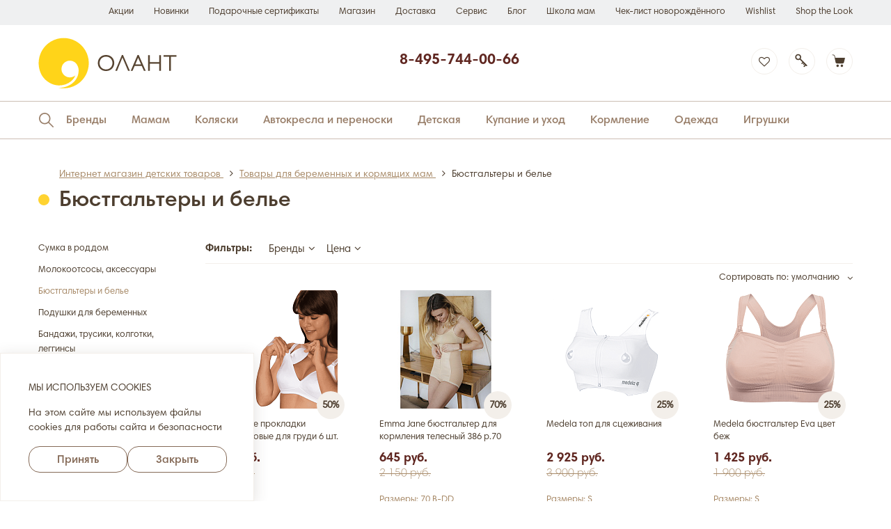

--- FILE ---
content_type: text/html; charset=UTF-8
request_url: https://www.olant-shop.ru/catalog/byustgaltery-i-bele/
body_size: 43145
content:
<!DOCTYPE html>
<html class="no-js" lang="ru">
<head>

<link rel="preconnect" href="https://get.aplaut.io" />
<link rel="preconnect" href="https://get.apltcdn.com" />

    <!-- Top.Mail.Ru counter -->
    <script type="text/javascript">
        var _tmr = window._tmr || (window._tmr = []);
        _tmr.push({id: "3306442", type: "pageView", start: (new Date()).getTime()});
        (function (d, w, id) {
            if (d.getElementById(id)) return;
            var ts = d.createElement("script");
            ts.type = "text/javascript";
            ts.async = true;
            ts.id = id;
            ts.src = "https://top-fwz1.mail.ru/js/code.js";
            var f = function () {
                var s = d.getElementsByTagName("script")[0];
                s.parentNode.insertBefore(ts, s);
            };
            if (w.opera == "[object Opera]") {
                d.addEventListener("DOMContentLoaded", f, false);
            } else {
                f();
            }
        })(document, window, "tmr-code");
    </script>
    <noscript>
        <div><img src="https://top-fwz1.mail.ru/counter?id=3306442;js=na" style="position:absolute;left:-9999px;"
                  alt="Top.Mail.Ru"/></div>
    </noscript>
    <!-- /Top.Mail.Ru counter -->

    <meta http-equiv="X-UA-Compatible" content="IE=edge">

                
    <!-- Google Tag Manager -->
    <script>(function (w, d, s, l, i) {
            w[l] = w[l] || [];
            w[l].push({
                'gtm.start':
                    new Date().getTime(), event: 'gtm.js'
            });
            var f = d.getElementsByTagName(s)[0],
                j = d.createElement(s), dl = l != 'dataLayer' ? '&l=' + l : '';
            j.async = true;
            j.src =
                '//www.googletagmanager.com/gtm.js?id=' + i + dl;
            f.parentNode.insertBefore(j, f);
        })(window, document, 'script', 'dataLayer', 'GTM-P96FSB');</script>
    <!-- End Google Tag Manager -->

    
    <title>Бюстгальтеры и белье: цены и фото | интернет-магазин Олант</title>

            <meta name="Robots" content="INDEX, FOLLOW">
        

    <meta http-equiv="Content-Type" content="text/html; charset=UTF-8" />
<meta name="description" content="Большой выбор товаров в каталоге: Бюстгальтеры и белье по выгодным ценам. &#10004;&#65039;Товары с доставкой по РФ. &#10004;&#65039;Официальный дистрибьютор известных брендов. Купить товары категории Бюстгальтеры и белье можно в каталоге нашего интернет-магазина Олант" />
<link rel="canonical" href="https://www.olant-shop.ru/catalog/byustgaltery-i-bele/" />
<script data-skip-moving="true">(function(w, d) {var v = w.frameCacheVars = {"CACHE_MODE":"HTMLCACHE","storageBlocks":[],"dynamicBlocks":{"Ss9b93":"d41d8cd98f00","iIjGFB":"0235b582db93","FKauiI":"aef6d579d845","Oxh3Ep":"d41d8cd98f00"},"AUTO_UPDATE":true,"AUTO_UPDATE_TTL":120,"version":2};var inv = false;if (v.AUTO_UPDATE === false){if (v.AUTO_UPDATE_TTL && v.AUTO_UPDATE_TTL > 0){var lm = Date.parse(d.lastModified);if (!isNaN(lm)){var td = new Date().getTime();if ((lm + v.AUTO_UPDATE_TTL * 1000) >= td){w.frameRequestStart = false;w.preventAutoUpdate = true;return;}inv = true;}}else{w.frameRequestStart = false;w.preventAutoUpdate = true;return;}}var r = w.XMLHttpRequest ? new XMLHttpRequest() : (w.ActiveXObject ? new w.ActiveXObject("Microsoft.XMLHTTP") : null);if (!r) { return; }w.frameRequestStart = true;var m = v.CACHE_MODE; var l = w.location; var x = new Date().getTime();var q = "?bxrand=" + x + (l.search.length > 0 ? "&" + l.search.substring(1) : "");var u = l.protocol + "//" + l.host + l.pathname + q;r.open("GET", u, true);r.setRequestHeader("BX-ACTION-TYPE", "get_dynamic");r.setRequestHeader("X-Bitrix-Composite", "get_dynamic");r.setRequestHeader("BX-CACHE-MODE", m);r.setRequestHeader("BX-CACHE-BLOCKS", v.dynamicBlocks ? JSON.stringify(v.dynamicBlocks) : "");if (inv){r.setRequestHeader("BX-INVALIDATE-CACHE", "Y");}try { r.setRequestHeader("BX-REF", d.referrer || "");} catch(e) {}if (m === "APPCACHE"){r.setRequestHeader("BX-APPCACHE-PARAMS", JSON.stringify(v.PARAMS));r.setRequestHeader("BX-APPCACHE-URL", v.PAGE_URL ? v.PAGE_URL : "");}r.onreadystatechange = function() {if (r.readyState != 4) { return; }var a = r.getResponseHeader("BX-RAND");var b = w.BX && w.BX.frameCache ? w.BX.frameCache : false;if (a != x || !((r.status >= 200 && r.status < 300) || r.status === 304 || r.status === 1223 || r.status === 0)){var f = {error:true, reason:a!=x?"bad_rand":"bad_status", url:u, xhr:r, status:r.status};if (w.BX && w.BX.ready && b){BX.ready(function() {setTimeout(function(){BX.onCustomEvent("onFrameDataRequestFail", [f]);}, 0);});}w.frameRequestFail = f;return;}if (b){b.onFrameDataReceived(r.responseText);if (!w.frameUpdateInvoked){b.update(false);}w.frameUpdateInvoked = true;}else{w.frameDataString = r.responseText;}};r.send();var p = w.performance;if (p && p.addEventListener && p.getEntries && p.setResourceTimingBufferSize){var e = 'resourcetimingbufferfull';var h = function() {if (w.BX && w.BX.frameCache && w.BX.frameCache.frameDataInserted){p.removeEventListener(e, h);}else {p.setResourceTimingBufferSize(p.getEntries().length + 50);}};p.addEventListener(e, h);}})(window, document);</script>

<link href="/bitrix/js/ui/design-tokens/dist/ui.design-tokens.min.css?173502947423463" type="text/css"  rel="stylesheet" />
<link href="/bitrix/js/ui/fonts/opensans/ui.font.opensans.min.css?17350294742320" type="text/css"  rel="stylesheet" />
<link href="/bitrix/js/main/popup/dist/main.popup.bundle.min.css?175126976728056" type="text/css"  rel="stylesheet" />
<link href="/bitrix/cache/css/ru/intensa/template_c7a8c4b34d56c86509adf25142b3e3d3/template_c7a8c4b34d56c86509adf25142b3e3d3_v1.css?1767093733483451" type="text/css"  data-template-style="true" rel="stylesheet" />

<script>if(!window.BX)window.BX={};if(!window.BX.message)window.BX.message=function(mess){if(typeof mess==='object'){for(let i in mess) {BX.message[i]=mess[i];} return true;}};</script>
<script>(window.BX||top.BX).message({"JS_CORE_LOADING":"Загрузка...","JS_CORE_NO_DATA":"- Нет данных -","JS_CORE_WINDOW_CLOSE":"Закрыть","JS_CORE_WINDOW_EXPAND":"Развернуть","JS_CORE_WINDOW_NARROW":"Свернуть в окно","JS_CORE_WINDOW_SAVE":"Сохранить","JS_CORE_WINDOW_CANCEL":"Отменить","JS_CORE_WINDOW_CONTINUE":"Продолжить","JS_CORE_H":"ч","JS_CORE_M":"м","JS_CORE_S":"с","JSADM_AI_HIDE_EXTRA":"Скрыть лишние","JSADM_AI_ALL_NOTIF":"Показать все","JSADM_AUTH_REQ":"Требуется авторизация!","JS_CORE_WINDOW_AUTH":"Войти","JS_CORE_IMAGE_FULL":"Полный размер"});</script>

<script src="/bitrix/js/main/core/core.min.js?1755683129229643"></script>

<script>BX.Runtime.registerExtension({"name":"main.core","namespace":"BX","loaded":true});</script>
<script>BX.setJSList(["\/bitrix\/js\/main\/core\/core_ajax.js","\/bitrix\/js\/main\/core\/core_promise.js","\/bitrix\/js\/main\/polyfill\/promise\/js\/promise.js","\/bitrix\/js\/main\/loadext\/loadext.js","\/bitrix\/js\/main\/loadext\/extension.js","\/bitrix\/js\/main\/polyfill\/promise\/js\/promise.js","\/bitrix\/js\/main\/polyfill\/find\/js\/find.js","\/bitrix\/js\/main\/polyfill\/includes\/js\/includes.js","\/bitrix\/js\/main\/polyfill\/matches\/js\/matches.js","\/bitrix\/js\/ui\/polyfill\/closest\/js\/closest.js","\/bitrix\/js\/main\/polyfill\/fill\/main.polyfill.fill.js","\/bitrix\/js\/main\/polyfill\/find\/js\/find.js","\/bitrix\/js\/main\/polyfill\/matches\/js\/matches.js","\/bitrix\/js\/main\/polyfill\/core\/dist\/polyfill.bundle.js","\/bitrix\/js\/main\/core\/core.js","\/bitrix\/js\/main\/polyfill\/intersectionobserver\/js\/intersectionobserver.js","\/bitrix\/js\/main\/lazyload\/dist\/lazyload.bundle.js","\/bitrix\/js\/main\/polyfill\/core\/dist\/polyfill.bundle.js","\/bitrix\/js\/main\/parambag\/dist\/parambag.bundle.js"]);
</script>
<script>BX.Runtime.registerExtension({"name":"ui.dexie","namespace":"BX.DexieExport","loaded":true});</script>
<script>BX.Runtime.registerExtension({"name":"ls","namespace":"window","loaded":true});</script>
<script>BX.Runtime.registerExtension({"name":"fx","namespace":"window","loaded":true});</script>
<script>BX.Runtime.registerExtension({"name":"fc","namespace":"window","loaded":true});</script>
<script>BX.Runtime.registerExtension({"name":"ui.design-tokens","namespace":"window","loaded":true});</script>
<script>BX.Runtime.registerExtension({"name":"main.pageobject","namespace":"BX","loaded":true});</script>
<script>(window.BX||top.BX).message({"JS_CORE_LOADING":"Загрузка...","JS_CORE_NO_DATA":"- Нет данных -","JS_CORE_WINDOW_CLOSE":"Закрыть","JS_CORE_WINDOW_EXPAND":"Развернуть","JS_CORE_WINDOW_NARROW":"Свернуть в окно","JS_CORE_WINDOW_SAVE":"Сохранить","JS_CORE_WINDOW_CANCEL":"Отменить","JS_CORE_WINDOW_CONTINUE":"Продолжить","JS_CORE_H":"ч","JS_CORE_M":"м","JS_CORE_S":"с","JSADM_AI_HIDE_EXTRA":"Скрыть лишние","JSADM_AI_ALL_NOTIF":"Показать все","JSADM_AUTH_REQ":"Требуется авторизация!","JS_CORE_WINDOW_AUTH":"Войти","JS_CORE_IMAGE_FULL":"Полный размер"});</script>
<script>BX.Runtime.registerExtension({"name":"window","namespace":"window","loaded":true});</script>
<script>BX.Runtime.registerExtension({"name":"ui.fonts.opensans","namespace":"window","loaded":true});</script>
<script>BX.Runtime.registerExtension({"name":"main.popup","namespace":"BX.Main","loaded":true});</script>
<script>BX.Runtime.registerExtension({"name":"popup","namespace":"window","loaded":true});</script>
<script>(window.BX||top.BX).message({"LANGUAGE_ID":"ru","FORMAT_DATE":"DD.MM.YYYY","FORMAT_DATETIME":"DD.MM.YYYY HH:MI:SS","COOKIE_PREFIX":"OLANT_SM","SERVER_TZ_OFFSET":"10800","UTF_MODE":"Y","SITE_ID":"ru","SITE_DIR":"\/"});</script>

<script  src="/bitrix/cache/js/ru/intensa/kernel_main/kernel_main_v1.js?1767100004196391"></script>
<script src="/bitrix/js/ui/dexie/dist/dexie.bundle.min.js?1751269861102530"></script>
<script src="/bitrix/js/main/core/core_ls.min.js?17375191382683"></script>
<script src="/bitrix/js/main/core/core_frame_cache.min.js?175126987410481"></script>
<script src="/bitrix/js/main/popup/dist/main.popup.bundle.min.js?176231585467480"></script>
<script>BX.setJSList(["\/bitrix\/js\/main\/core\/core_fx.js","\/bitrix\/js\/main\/pageobject\/dist\/pageobject.bundle.js","\/bitrix\/js\/main\/core\/core_window.js","\/bitrix\/js\/main\/utils.js","\/bitrix\/js\/main\/session.js","\/bitrix\/js\/main\/date\/main.date.js","\/bitrix\/js\/main\/core\/core_date.js","\/bitrix\/js\/main\/dd.js","\/bitrix\/js\/main\/core\/core_uf.js","\/bitrix\/js\/main\/core\/core_dd.js","\/bitrix\/js\/main\/core\/core_tooltip.js","\/local\/templates\/intensa\/js\/libs\/modernizr-2.7.1.dev.js","\/local\/templates\/intensa\/js\/libs\/css_browser_selector.js","\/local\/templates\/intensa\/js\/libs\/jquery.min.js","\/local\/templates\/intensa\/js\/libs\/bootstrap.min.js","\/local\/templates\/intensa\/js\/libs\/jquery.fancybox.min.js","\/local\/templates\/intensa\/js\/libs\/slick.min.js","\/local\/templates\/intensa\/js\/libs\/swiper.min.js","\/local\/templates\/intensa\/js\/libs\/jquery.maskedinput.min.js","\/local\/templates\/intensa\/js\/libs\/jquery.matchHeight-min.js","\/local\/templates\/intensa\/js\/libs\/jquery.columnizer.js","\/local\/templates\/intensa\/js\/libs\/jquery-scrolltofixed-min.js","\/local\/templates\/intensa\/js\/libs\/datepicker.min.js","\/local\/templates\/intensa\/js\/libs\/jquery.zoom.min.js","\/local\/templates\/intensa\/js\/libs\/sourcebuster.min.js","\/local\/templates\/intensa\/js\/libs\/threesixty.min.js","\/local\/templates\/intensa\/js\/libs\/jquery-ui-1.10.0.custom.min.js","\/local\/templates\/intensa\/js\/main.js","\/local\/templates\/intensa\/js\/template.js","\/local\/templates\/intensa\/js\/libs\/jquery.ajaxlinks.min.js","\/local\/templates\/intensa\/js\/libs\/imask.js","\/local\/templates\/intensa\/js\/preload.js"]);</script>
<script>BX.setCSSList(["\/local\/templates\/intensa\/css\/bootstrap.min.css","\/local\/templates\/intensa\/css\/main.css","\/local\/templates\/intensa\/css\/media.css","\/local\/templates\/intensa\/css\/template.css","\/local\/templates\/intensa\/css\/jquery-ui-1.10.0.custom.css","\/local\/templates\/intensa\/css\/jquery.fancybox.css"]);</script>
<meta property="og:title" content="Бюстгальтеры и белье: цены и фото | интернет-магазин Олант"/>
<meta property='og:description' content='Большой выбор товаров в каталоге: Бюстгальтеры и белье по выгодным ценам. &#10004;&#65039;Товары с доставкой по РФ. &#10004;&#65039;Официальный дистрибьютор известных брендов. Купить товары категории Бюстгальтеры и белье можно в каталоге нашего интернет-магазина Олант'/>
<meta property="og:image" content="https://www.olant-shop.ru/images/olant_og-logo.png"/>
<meta property="og:type" content="website"/>
<meta property="og:url" content="https://www.olant-shop.ru/catalog/byustgaltery-i-bele/"/>

<script  src="/bitrix/cache/js/ru/intensa/template_83274e43a7bf04aa6d8048aeb74b21cc/template_83274e43a7bf04aa6d8048aeb74b21cc_v1.js?1767093733682781"></script>

            <!-- Start of Diginetica script -->
        <script src="//cdn.diginetica.net/832/client.js" defer="defer" async="async"></script>
        <!-- /End of Diginetica script -->
        
    <!--<meta name="copyright" content="">-->

    <meta name="viewport" content="width=device-width,initial-scale=1,maximum-scale=1.0">
    <meta name="format-detection" content="telephone=no">

    <link rel="icon" type="image/png" sizes="16x16" href="/favicon_16.png">
    <link rel="icon" type="image/png" sizes="32x32" href="/favicon_32.png">
    <link rel="icon" type="image/png" sizes="48x48" href="/favicon_48.png">
    <link rel="icon" type="image/png" sizes="64x64" href="/favicon_64.png">
    <link rel="icon" type="image/png" sizes="128x128" href="/favicon_128.png">
    <link rel="apple-touch-icon" sizes="128x128" href="/favicon_128.png">

    <link rel="preload" href="/local/templates/intensa/fonts/HarmoniaSansProCyrRegular.woff" as="font" type="font/woff"
          crossorigin>
    <link rel="preload" href="/local/templates/intensa/fonts/HarmoniaSansProCyrLight.woff" as="font" type="font/woff"
          crossorigin>
    <link rel="preload" href="/local/templates/intensa/fonts/HarmoniaSansProCyrBold.woff" as="font" type="font/woff"
          crossorigin>
    <link rel="preload" href="/local/templates/intensa/fonts/HarmoniaSansProCyrSemiBold.woff" as="font"
          type="font/woff" crossorigin>

    <link rel="stylesheet" href="https://maxcdn.bootstrapcdn.com/font-awesome/4.7.0/css/font-awesome.min.css">

                    

    
    
    

                                                                            
            

    
    

    

    

    <div id="bxdynamic_Ss9b93_start" style="display:none"></div><div id="bxdynamic_Ss9b93_end" style="display:none"></div>
    
    
    <meta name="yandex-verification" content="6f78cc4928054f65" />
    <meta name="google-site-verification" content="RgGUJDw7_ygI_8FzUxiHryZUfuSl8mUVIbM6F9V0qBQ"/>

    <script async src="https://www.googletagmanager.com/gtag/js?id=AW-825662483"></script>
    <script>
        window.dataLayer = window.dataLayer || [];

        function gtag() {
            dataLayer.push(arguments);
        }

        gtag('js', new Date());
        gtag('config', 'AW-825662483');
    </script>

<script>!function(t, e, n, c){if(!t[n]){var r, o, c;function s(t){r[t]=function(){o.push([t].concat(Array.prototype.slice.call(arguments, 0)))}}t[n]={}, (r=t[n]).v="1.0", r.q=[], o=r.q, r.init=function(t, e){r.initArgs=arguments}, r.start=function(){for(i=0;i<c.length;i++)s(c[i])}, r.start(), a=document.createElement("script"), m=document.getElementsByTagName("script")[0], a.async=1, a.src=e, a.type="module", m.parentNode.insertBefore(a, m)}}(window, "https://get.aplaut.io/f/v2/566807dc8ddf8769e5000f43/app.js", "aplaut", ["createWidget","setUser","on","emit","setParams","setConsumer","setAuthParams","manageOrder","clearFormData",]);</script>

</head>

<body>

<!-- Google Tag Manager -->
<noscript>
    <iframe src="//www.googletagmanager.com/ns.html?id=GTM-P96FSB"
            height="0" width="0" style="display:none;visibility:hidden"></iframe>
</noscript>
<!-- End Google Tag Manager -->

<!-- Google Tag Manager -->
<!--
<noscript>
    <iframe src="//www.googletagmanager.com/ns.html?id=GTM-53MFKCM"
            height="0" width="0" style="display:none;visibility:hidden"></iframe>
</noscript>
-->
<!-- End Google Tag Manager -->

<div class="page-wrapper">

    <header class="header">

        <div class="header-head">
            <div class="container">
                <div class="header-head__box clearfix">

                    
    <div class="header-head__right">
        <nav class="header-head__nav">
            <ul class="clearfix">
                                    <li><a 
                            
                           href="/actions/"
                           class="">Акции</a></li>
                                    <li><a 
                            
                           href="/catalog/new/"
                           class="">Новинки</a></li>
                                    <li><a 
                            
                           href="/catalog/selection/podarochniesertifikati/"
                           class="">Подарочные сертификаты</a></li>
                                    <li><a 
                            
                           href="/magazin/"
                           class="">Магазин</a></li>
                                    <li><a 
                            
                           href="/delivery/"
                           class="">Доставка</a></li>
                                    <li><a 
                            
                           href="/service/"
                           class="">Сервис</a></li>
                                    <li><a 
                            
                           href="/news/"
                           class="">Блог</a></li>
                                    <li><a 
                            
                           href="/kursy-dlya-beremennyh-i-shkola-budushhih-mam/"
                           class="">Школа мам</a></li>
                                    <li><a 
                            
                           href="/checklist/"
                           class="">Чек-лист новорождённого</a></li>
                                    <li><a 
                            
                           href="/personal/wishlist/"
                           class="">Wishlist</a></li>
                                    <li><a 
                            
                           href="/instashop/"
                           class="">Shop the Look</a></li>
                            </ul>
        </nav>
    </div>

                </div>
            </div>
        </div>

        <div class="header-top">
            <div class="container">
                <div class="header-top__box clearfix">
                    <div class="header-top__left">
                        <div class="header-logo">
                            <a href="/" title="Интернет-магазин детских товаров Олант"><img
                                    src="/local/templates/intensa/pic/Logo_Color.svg"
                                    alt="Интернет-магазин детских товаров Олант"></a>
                        </div>
                    </div>

                    

<div class="header-top__middle">
    <div class="header-phones">
        <div class="header-phones__item">
                            <!--<div class="header-phones__label">Бесплатный звонок по России</div>
                <div class="header-phones__number"><a href="tel:+78002501515">8-800-250-15-15</a></div>-->
            
        </div>
        <div class="header-phones__item">

                            <div class="header-phones__label"><!--Ежедневно с 9:00 до 21:00 (31.12 до 18:00)--></div>
                <div class="header-phones__number"><a href="tel:+74957440066">8-495-744-00-66</a></div>
            
        </div>
    </div>

    <script type="application/ld+json">
        {
            "@context": "https://schema.org",
            "@type": "Store",
            "name": "Интернет-магазин детских товаров Олант",
            "description": "Интернет-магазин детских товаров Олант: товары для детей, товары для беременных, товары для новорожденных  и многое другое",
            "openingHours": "ежедневно с 9:00 до 21:00",
            "telephone": "+78002501515",
            "email": "zakaz@olant.ru",
            "address": "109028, г. Москва, Хохловский переулок, дом 15, помещение I, ком. 1",
            "priceRange": "RUB",
            "image": "https://www.olant-shop.ru/local/templates/intensa/pic/logo.png"
        }
    </script>

    
</div>

                    <div class="header-top__right">

                        <div class="header-wishlist">
                            <a id="wishlistFormTrigger" class="header-wishlist__icon header-icon"
                               href="/personal/wishlist/"><i class="fa fa-heart-o"></i></a>
                        </div>

                        
<div id="bxdynamic_iIjGFB_start" style="display:none"></div><div class="header-login">
    <a id="loginFormTrigger" class="header-login__icon header-login__icon-new header-icon" href="/personal/"></a>
    <div id="headerFormTrigger" class="header-login-form">
        <form id="headerLoginForm" class="login" action="/personal/?login=yes" name="form_auth">
            <input type="hidden" name="AUTH_FORM" value="Y">
            <input type="hidden" name="TYPE" value="AUTH">
            <input type="hidden" name="backurl" value="/catalog/byustgaltery-i-bele/">
            <div class="header-login-form__box">
                <div class="header-login-form__caption">Вход</div>
                <div class="input-box">
                    <input type="text" name="USER_LOGIN" value="" placeholder="Логин или E-mail">
                </div>
                <div class="input-box">
                    <input type="password" name="USER_PASSWORD" placeholder="Пароль">
                </div>
                <div class="header-login-form__links clearfix">
                    <div class="left-link"><a href="/personal/register/">Регистрация</a></div>
                    <div class="right-link"><a href="#" id="forgotFormTrigger">Забыли пароль?</a></div>
                </div>
                <div class="reg-checkbox">
                    <label class="checkbox-label">
                        <input name="USER_REMEMBER" checked="checked" value="Y" type="checkbox"><i></i>
                        <span><i>запомнить пароль</i></span>
                    </label>
                </div>
                <div class="submit-box">
                    <button class="regular-btn" type="submit">Вход</button>
                </div>
            </div>
        </form>
            <div id="headerForgotForm" class="forgot">
        <form class="password-forgot-form" action="/local/ajax/password-send.php" name="headerForgotForm">
            <div class="header-login-form__box">
                <div class="header-login-form__caption">Вход</div>
                
                                    <div class="input-box">
                        <input name="emailForgot"  placeholder="Введите ваш e-mail..." value="" type="email">
                                            </div>
                    <div class="submit-box">
                        <button class="regular-btn" type="submit">Восстановить</button>
                    </div>

                            </div>
        </form>
    </div>
    </div>
</div>
<div id="bxdynamic_iIjGFB_end" style="display:none"></div>
                        <div id="bxdynamic_FKauiI_start" style="display:none"></div><div class="header-cart">
    <a id="headerCartTrigger" class="header-cart__icon header-icon" href="/personal/cart/"></a>
    <div id="headerCartBox" class="header-cart-box">
        <div class="header-cart-box__wrap">
            <div class="header-cart-box__caption">Корзина</div>
            <div class="header-cart-box__content">Корзина пуста</div>
        </div>
    </div>
</div>
<div id="bxdynamic_FKauiI_end" style="display:none"></div>
<div id="bxdynamic_Oxh3Ep_start" style="display:none"></div><div id="bxdynamic_Oxh3Ep_end" style="display:none"></div>
                        <div class="header-hamburger">
                            <a class="header-hamburger__icon header-icon" href="#"></a>
                        </div>
                    </div>
                </div>
            </div>

            <span class="hidden-md hidden-lg schedule tel"><span>Тел: </span><a href="tel:+74957440066">+7 (495) 744-00-66</a></span>
<!--<span class="hidden-md hidden-lg schedule"><span>Режим работы</span> с 10:00 до 22:00</span>-->

        </div>

        <div class="header-bottom">
            <div class="container">
                <div class="header-bottom__box">

                    
<div class="header-search">
    <a id="headerSearchTrigger" class="header-search__trigger" href="#"></a>
    <form class="header-search__form" action="/search/" name="search-form">
        <input class="header-search__input" type="text" name="q" value="" placeholder="Поиск среди 8086 товаров">
        <button class="regular-btn" type="submit">Поиск</button>
    </form>
</div>

                    

    <nav class="header-nav">
        <ul>
                            <li class="has-dropdown visible-nav-item ">
                    <a href="/brands/">Бренды</a>
                                            <div class="nav-dropdown nav-dropdown__brands">
                            <div class="nav-dropdown__main">
                                <div class="nav-dropdown__caption">
                                    <span>Бренды</span>
                                </div>
                                <div class="nav-dropdown__content">
                                    <div class="dropdown-brands__box">
                                        <div class="dropdown-brands__letters">
                                            <a href="#" class="current">A B</a>
                                            <a href="#" >C D</a>
                                            <a href="#" >E F</a>
                                            <a href="#" >G H</a>
                                            <a href="#" >I J</a>
                                            <a href="#" >K L</a>
                                            <a href="#" >M N</a>
                                            <a href="#" >O P</a>
                                            <a href="#" >Q R</a>
                                            <a href="#" >S T</a>
                                            <a href="#" >U V</a>
                                            <a href="#" >W Y</a>
                                            <a href="#" >Z</a>
                                                                                        <a href="#">А - Я</a>
                                            <a href="#">0 - 9</a>
                                        </div>
                                                                                    <div class="dropdown-brands-results clearfix" >
                                                                                                    <div class="dropdown-brands-results__letter-col" style="width: 20%">
                                                    <div class="dropdown-brands-results__letter-caption">A</div>
                                                    <ul class="dropdown-brands-results__letter-list clearfix">
                                                                                                            <li><a href="/brands/abumba/">Abumba</a></li>

                                                                                                                                                                    <li><a href="/brands/agu-baby/">Agu Baby</a></li>

                                                                                                                                                                    <li><a href="/brands/alilo/">Alilo</a></li>

                                                                                                                                                                    <li><a href="/brands/angel-care/">Angel Care</a></li>

                                                                                                                                                                    <li><a href="/brands/ardo/">Ardo</a></li>

                                                                                                                                                                    <li><a href="/brands/atopic/">Atopic</a></li>

                                                                                                                                                                    <li><a href="/brands/attitude/">Attitude</a></li>

                                                                                                                                                                    <li><a href="/brands/awww/">Awww</a></li>

                                                                                                                                                                    <li><a href="/brands/azzurra-designe/">Azzurra Designe</a></li>

                                                                                                                                                                </ul>
                                                    </div>
                                                                                                    <div class="dropdown-brands-results__letter-col" style="width: 20%">
                                                    <div class="dropdown-brands-results__letter-caption">B</div>
                                                    <ul class="dropdown-brands-results__letter-list clearfix">
                                                                                                            <li><a href="/brands/babiators/">Babiators</a></li>

                                                                                                                                                                    <li><a href="/brands/baboo/">Baboo</a></li>

                                                                                                                                                                    <li><a href="/brands/babu/">Babu</a></li>

                                                                                                                                                                    <li><a href="/brands/baby-art/">Baby Art</a></li>

                                                                                                                                                                    <li><a href="/brands/baby-jogger/">Baby Jogger</a></li>

                                                                                                                                                                    <li><a href="/brands/baby-nat/">Baby Nat</a></li>

                                                                                                                                                                    <li><a href="/brands/baby-patent/">Baby Patent</a></li>

                                                                                                                                                                    <li><a href="/brands/baby-smile/">Baby Smile</a></li>

                                                                                                                                                                    <li><a href="/brands/baby-vac/">Baby-Vac</a></li>

                                                                                                                                                                    <li><a href="/brands/babybu/">Babybu</a></li>

                                                        </ul></div><div class="dropdown-brands-results__letter-col" style="width: 15%"><div class="dropdown-brands-results__letter-caption" style="visibility: hidden;">B</div><ul class="dropdown-brands-results__letter-list clearfix">                                                                                                            <li><a href="/brands/babynest/">Babynest</a></li>

                                                                                                                                                                    <li><a href="/brands/babyrox/">Babyrox</a></li>

                                                                                                                                                                    <li><a href="/brands/babyzen/">Babyzen</a></li>

                                                                                                                                                                    <li><a href="/brands/bambino-mio/">Bambino Mio</a></li>

                                                                                                                                                                    <li><a href="/brands/be-cool/">Be Cool</a></li>

                                                                                                                                                                    <li><a href="/brands/bebble/">Bebble</a></li>

                                                                                                                                                                    <li><a href="/brands/bebe-jou/">Bebe Jou</a></li>

                                                                                                                                                                    <li><a href="/brands/benbat/">Benbat</a></li>

                                                                                                                                                                    <li><a href="/brands/bibs/">Bibs</a></li>

                                                                                                                                                                    <li><a href="/brands/bio-oil/">Bio-Oil</a></li>

                                                        </ul></div><div class="dropdown-brands-results__letter-col" style="width: 15%"><div class="dropdown-brands-results__letter-caption" style="visibility: hidden;">B</div><ul class="dropdown-brands-results__letter-list clearfix">                                                                                                            <li><a href="/brands/borrn/">Borrn</a></li>

                                                                                                                                                                    <li><a href="/brands/brand-for-my-son/">Brand For My Son</a></li>

                                                                                                                                                                    <li><a href="/brands/britax-roemer/">Britax Roemer</a></li>

                                                                                                                                                                    <li><a href="/brands/bugaboo/">Bugaboo</a></li>

                                                                                                                                                                    <li><a href="/brands/bumbleride/">Bumbleride</a></li>

                                                                                                                                                                    <li><a href="/brands/bumprider/">Bumprider</a></li>

                                                                                                                                                                </ul>
                                                    </div>
                                                                                            </div>
                                                                                    <div class="dropdown-brands-results clearfix" style="display: none;">
                                                                                                    <div class="dropdown-brands-results__letter-col" style="width: 20%">
                                                    <div class="dropdown-brands-results__letter-caption">C</div>
                                                    <ul class="dropdown-brands-results__letter-list clearfix">
                                                                                                            <li><a href="/brands/canpol/">Canpol</a></li>

                                                                                                                                                                    <li><a href="/brands/chicco/">Chicco</a></li>

                                                                                                                                                                    <li><a href="/brands/choupette/">Choupette</a></li>

                                                                                                                                                                    <li><a href="/brands/clever/">Clever</a></li>

                                                                                                                                                                    <li><a href="/brands/colix/">Colix</a></li>

                                                                                                                                                                    <li><a href="/brands/colorkids/">Colorkids</a></li>

                                                                                                                                                                    <li><a href="/brands/combi/">Combi</a></li>

                                                                                                                                                                    <li><a href="/brands/cybex/">Cybex</a></li>

                                                                                                                                                                </ul>
                                                    </div>
                                                                                                    <div class="dropdown-brands-results__letter-col" style="width: 20%">
                                                    <div class="dropdown-brands-results__letter-caption">D</div>
                                                    <ul class="dropdown-brands-results__letter-list clearfix">
                                                                                                            <li><a href="/brands/dooky-xplorys/">Dooky-Xplorys</a></li>

                                                                                                                                                                    <li><a href="/brands/doona/">Doona</a></li>

                                                                                                                                                                    <li><a href="/brands/dou-dou-et-compagnie/">Dou Dou Et Compagnie</a></li>

                                                                                                                                                                    <li><a href="/brands/dr-tuttelle/">Dr.tuttelle</a></li>

                                                                                                                                                                    <li><a href="/brands/dzenclean/">Dzenclean</a></li>

                                                                                                                                                                </ul>
                                                    </div>
                                                                                            </div>
                                                                                    <div class="dropdown-brands-results clearfix" style="display: none;">
                                                                                                    <div class="dropdown-brands-results__letter-col" style="width: 20%">
                                                    <div class="dropdown-brands-results__letter-caption">E</div>
                                                    <ul class="dropdown-brands-results__letter-list clearfix">
                                                                                                            <li><a href="/brands/easygrow/">Easygrow</a></li>

                                                                                                                                                                    <li><a href="/brands/edda/">Edda</a></li>

                                                                                                                                                                    <li><a href="/brands/ellipse/">Ellipse</a></li>

                                                                                                                                                                    <li><a href="/brands/elly/">Elly</a></li>

                                                                                                                                                                    <li><a href="/brands/elodie/">Elodie</a></li>

                                                                                                                                                                    <li><a href="/brands/emma-jane/">Emma Jane</a></li>

                                                                                                                                                                </ul>
                                                    </div>
                                                                                                    <div class="dropdown-brands-results__letter-col" style="width: 20%">
                                                    <div class="dropdown-brands-results__letter-caption">F</div>
                                                    <ul class="dropdown-brands-results__letter-list clearfix">
                                                                                                            <li><a href="/brands/fehn/">Fehn</a></li>

                                                                                                                                                                    <li><a href="/brands/fifa-/">Fifa </a></li>

                                                                                                                                                                    <li><a href="/brands/forest-kids/">Forest Kids</a></li>

                                                                                                                                                                </ul>
                                                    </div>
                                                                                            </div>
                                                                                    <div class="dropdown-brands-results clearfix" style="display: none;">
                                                                                                    <div class="dropdown-brands-results__letter-col" style="width: 20%">
                                                    <div class="dropdown-brands-results__letter-caption">G</div>
                                                    <ul class="dropdown-brands-results__letter-list clearfix">
                                                                                                            <li><a href="/brands/ggumbi/">Ggumbi</a></li>

                                                                                                                                                                    <li><a href="/brands/globber/">Globber</a></li>

                                                                                                                                                                    <li><a href="/brands/gp/">Gp</a></li>

                                                                                                                                                                    <li><a href="/brands/gro/">Gro</a></li>

                                                                                                                                                                </ul>
                                                    </div>
                                                                                                    <div class="dropdown-brands-results__letter-col" style="width: 20%">
                                                    <div class="dropdown-brands-results__letter-caption">H</div>
                                                    <ul class="dropdown-brands-results__letter-list clearfix">
                                                                                                            <li><a href="/brands/hape/">Hape</a></li>

                                                                                                                                                                    <li><a href="/brands/happy-baby/">Happy Baby</a></li>

                                                                                                                                                                    <li><a href="/brands/helan/">Helan</a></li>

                                                                                                                                                                    <li><a href="/brands/helen-harper/">Helen Harper</a></li>

                                                                                                                                                                </ul>
                                                    </div>
                                                                                            </div>
                                                                                    <div class="dropdown-brands-results clearfix" style="display: none;">
                                                                                                    <div class="dropdown-brands-results__letter-col" style="width: 20%">
                                                    <div class="dropdown-brands-results__letter-caption">I</div>
                                                    <ul class="dropdown-brands-results__letter-list clearfix">
                                                                                                            <li><a href="/brands/incharacter/">Incharacter</a></li>

                                                                                                                                                                </ul>
                                                    </div>
                                                                                                    <div class="dropdown-brands-results__letter-col" style="width: 20%">
                                                    <div class="dropdown-brands-results__letter-caption">J</div>
                                                    <ul class="dropdown-brands-results__letter-list clearfix">
                                                                                                            <li><a href="/brands/jane/">Jane</a></li>

                                                                                                                                                                    <li><a href="/brands/jane-concord/">Jane Concord</a></li>

                                                                                                                                                                    <li><a href="/brands/janod/">Janod</a></li>

                                                                                                                                                                    <li><a href="/brands/joolz/">Joolz</a></li>

                                                                                                                                                                </ul>
                                                    </div>
                                                                                            </div>
                                                                                    <div class="dropdown-brands-results clearfix" style="display: none;">
                                                                                                    <div class="dropdown-brands-results__letter-col" style="width: 20%">
                                                    <div class="dropdown-brands-results__letter-caption">K</div>
                                                    <ul class="dropdown-brands-results__letter-list clearfix">
                                                                                                            <li><a href="/brands/k-mom/">K-Mom</a></li>

                                                                                                                                                                    <li><a href="/brands/kiddy-bubbles/">Kiddy Bubbles</a></li>

                                                                                                                                                                    <li><a href="/brands/kidsme/">Kidsme</a></li>

                                                                                                                                                                    <li><a href="/brands/kokonanny/">Kokonanny</a></li>

                                                                                                                                                                </ul>
                                                    </div>
                                                                                                    <div class="dropdown-brands-results__letter-col" style="width: 20%">
                                                    <div class="dropdown-brands-results__letter-caption">L</div>
                                                    <ul class="dropdown-brands-results__letter-list clearfix">
                                                                                                            <li><a href="/brands/lascal/">Lascal</a></li>

                                                                                                                                                                    <li><a href="/brands/lassie/">Lassie</a></li>

                                                                                                                                                                    <li><a href="/brands/leclerc-baby/">Leclerc Baby</a></li>

                                                                                                                                                                    <li><a href="/brands/leoking/">Leoking</a></li>

                                                                                                                                                                    <li><a href="/brands/lillaland/">Lillaland</a></li>

                                                                                                                                                                    <li><a href="/brands/lip-policane/">Lip Policane</a></li>

                                                                                                                                                                    <li><a href="/brands/lodger/">Lodger</a></li>

                                                                                                                                                                    <li><a href="/brands/love-to-dream/">Love To Dream</a></li>

                                                                                                                                                                </ul>
                                                    </div>
                                                                                            </div>
                                                                                    <div class="dropdown-brands-results clearfix" style="display: none;">
                                                                                                    <div class="dropdown-brands-results__letter-col" style="width: 20%">
                                                    <div class="dropdown-brands-results__letter-caption">M</div>
                                                    <ul class="dropdown-brands-results__letter-list clearfix">
                                                                                                            <li><a href="/brands/maclaren/">Maclaren</a></li>

                                                                                                                                                                    <li><a href="/brands/mamalino/">Mamalino</a></li>

                                                                                                                                                                    <li><a href="/brands/maman/">Maman</a></li>

                                                                                                                                                                    <li><a href="/brands/mammie/">Mammie</a></li>

                                                                                                                                                                    <li><a href="/brands/manduca/">Manduca</a></li>

                                                                                                                                                                    <li><a href="/brands/maternea/">Maternea</a></li>

                                                                                                                                                                    <li><a href="/brands/maxi-cosi/">Maxi-Cosi</a></li>

                                                                                                                                                                    <li><a href="/brands/maya/">Maya</a></li>

                                                                                                                                                                    <li><a href="/brands/medela/">Medela</a></li>

                                                                                                                                                                    <li><a href="/brands/medilana-/">Medilana </a></li>

                                                        </ul></div><div class="dropdown-brands-results__letter-col" style="width: 15%"><div class="dropdown-brands-results__letter-caption" style="visibility: hidden;">M</div><ul class="dropdown-brands-results__letter-list clearfix">                                                                                                            <li><a href="/brands/meine-liebe/">Meine Liebe</a></li>

                                                                                                                                                                    <li><a href="/brands/merries/">Merries</a></li>

                                                                                                                                                                    <li><a href="/brands/milk/">Milk</a></li>

                                                                                                                                                                    <li><a href="/brands/mima/">Mima</a></li>

                                                                                                                                                                    <li><a href="/brands/mimiru/">Mimiru</a></li>

                                                                                                                                                                    <li><a href="/brands/miniland/">Miniland</a></li>

                                                                                                                                                                    <li><a href="/brands/mombella/">Mombella</a></li>

                                                                                                                                                                    <li><a href="/brands/montcarotte/">Montcarotte</a></li>

                                                                                                                                                                    <li><a href="/brands/mother-k/">Mother-K</a></li>

                                                                                                                                                                    <li><a href="/brands/mothers-corn/">Mothers Corn</a></li>

                                                        </ul></div><div class="dropdown-brands-results__letter-col" style="width: 15%"><div class="dropdown-brands-results__letter-caption" style="visibility: hidden;">M</div><ul class="dropdown-brands-results__letter-list clearfix">                                                                                                            <li><a href="/brands/munchkin/">Munchkin</a></li>

                                                                                                                                                                    <li><a href="/brands/mushie/">Mushie</a></li>

                                                                                                                                                                    <li><a href="/brands/mustachifier/">Mustachifier</a></li>

                                                                                                                                                                </ul>
                                                    </div>
                                                                                                    <div class="dropdown-brands-results__letter-col" style="width: 20%">
                                                    <div class="dropdown-brands-results__letter-caption">N</div>
                                                    <ul class="dropdown-brands-results__letter-list clearfix">
                                                                                                            <li><a href="/brands/nature-love-mere-/">Nature Love Mere </a></li>

                                                                                                                                                                    <li><a href="/brands/nip/">Nip</a></li>

                                                                                                                                                                    <li><a href="/brands/norveg/">Norveg</a></li>

                                                                                                                                                                    <li><a href="/brands/nosefrida/">Nosefrida</a></li>

                                                                                                                                                                </ul>
                                                    </div>
                                                                                            </div>
                                                                                    <div class="dropdown-brands-results clearfix" style="display: none;">
                                                                                                    <div class="dropdown-brands-results__letter-col" style="width: 20%">
                                                    <div class="dropdown-brands-results__letter-caption">O</div>
                                                    <ul class="dropdown-brands-results__letter-list clearfix">
                                                                                                            <li><a href="/brands/offspring/">Offspring</a></li>

                                                                                                                                                                    <li><a href="/brands/ok-baby/">Ok Baby</a></li>

                                                                                                                                                                    <li><a href="/brands/olant-baby/">Olant Baby</a></li>

                                                                                                                                                                    <li><a href="/brands/oli-carol/">Oli&Carol</a></li>

                                                                                                                                                                    <li><a href="/brands/orange-toys/">Orange Toys</a></li>

                                                                                                                                                                    <li><a href="/brands/orione/">Orione</a></li>

                                                                                                                                                                    <li><a href="/brands/osann/">Osann</a></li>

                                                                                                                                                                </ul>
                                                    </div>
                                                                                                    <div class="dropdown-brands-results__letter-col" style="width: 20%">
                                                    <div class="dropdown-brands-results__letter-caption">P</div>
                                                    <ul class="dropdown-brands-results__letter-list clearfix">
                                                                                                            <li><a href="/brands/peg-perego/">Peg Perego</a></li>

                                                                                                                                                                    <li><a href="/brands/perina/">Perina</a></li>

                                                                                                                                                                    <li><a href="/brands/pigeon/">Pigeon</a></li>

                                                                                                                                                                    <li><a href="/brands/playgro/">Playgro</a></li>

                                                                                                                                                                    <li><a href="/brands/plitex/">Plitex</a></li>

                                                                                                                                                                    <li><a href="/brands/polini/">Polini</a></li>

                                                                                                                                                                    <li><a href="/brands/potette-plus/">Potette Plus</a></li>

                                                                                                                                                                    <li><a href="/brands/premial/">Premial</a></li>

                                                                                                                                                                </ul>
                                                    </div>
                                                                                            </div>
                                                                                    <div class="dropdown-brands-results clearfix" style="display: none;">
                                                                                                    <div class="dropdown-brands-results__letter-col" style="width: 20%">
                                                    <div class="dropdown-brands-results__letter-caption">Q</div>
                                                    <ul class="dropdown-brands-results__letter-list clearfix">
                                                                                                            <li><a href="/brands/quut/">Quut</a></li>

                                                                                                                                                                </ul>
                                                    </div>
                                                                                                    <div class="dropdown-brands-results__letter-col" style="width: 20%">
                                                    <div class="dropdown-brands-results__letter-caption">R</div>
                                                    <ul class="dropdown-brands-results__letter-list clearfix">
                                                                                                            <li><a href="/brands/reima/">Reima</a></li>

                                                                                                                                                                    <li><a href="/brands/relaxsan/">Relaxsan</a></li>

                                                                                                                                                                    <li><a href="/brands/rockit/">Rockit</a></li>

                                                                                                                                                                    <li><a href="/brands/rudkay-baby/">Rudkay Baby</a></li>

                                                                                                                                                                </ul>
                                                    </div>
                                                                                            </div>
                                                                                    <div class="dropdown-brands-results clearfix" style="display: none;">
                                                                                                    <div class="dropdown-brands-results__letter-col" style="width: 20%">
                                                    <div class="dropdown-brands-results__letter-caption">S</div>
                                                    <ul class="dropdown-brands-results__letter-list clearfix">
                                                                                                            <li><a href="/brands/sevi-baby/">Sevi Baby</a></li>

                                                                                                                                                                    <li><a href="/brands/skip-hop/">Skip Hop</a></li>

                                                                                                                                                                    <li><a href="/brands/stokke/">Stokke</a></li>

                                                                                                                                                                    <li><a href="/brands/suavinex/">Suavinex</a></li>

                                                                                                                                                                    <li><a href="/brands/swimtrainer/">Swimtrainer</a></li>

                                                                                                                                                                </ul>
                                                    </div>
                                                                                                    <div class="dropdown-brands-results__letter-col" style="width: 20%">
                                                    <div class="dropdown-brands-results__letter-caption">T</div>
                                                    <ul class="dropdown-brands-results__letter-list clearfix">
                                                                                                            <li><a href="/brands/tanoshi/">Tanoshi</a></li>

                                                                                                                                                                    <li><a href="/brands/tiny-love/">Tiny Love</a></li>

                                                                                                                                                                    <li><a href="/brands/tommee-tippee/">Tommee Tippee</a></li>

                                                                                                                                                                    <li><a href="/brands/traumeland/">Traumeland</a></li>

                                                                                                                                                                </ul>
                                                    </div>
                                                                                            </div>
                                                                                    <div class="dropdown-brands-results clearfix" style="display: none;">
                                                                                                    <div class="dropdown-brands-results__letter-col" style="width: 20%">
                                                    <div class="dropdown-brands-results__letter-caption">U</div>
                                                    <ul class="dropdown-brands-results__letter-list clearfix">
                                                                                                            <li><a href="/brands/uriage/">Uriage</a></li>

                                                                                                                                                                </ul>
                                                    </div>
                                                                                                    <div class="dropdown-brands-results__letter-col" style="width: 20%">
                                                    <div class="dropdown-brands-results__letter-caption">V</div>
                                                    <ul class="dropdown-brands-results__letter-list clearfix">
                                                                                                            <li><a href="/brands/valco-baby/">Valco Baby</a></li>

                                                                                                                                                                    <li><a href="/brands/vileda/">Vileda</a></li>

                                                                                                                                                                </ul>
                                                    </div>
                                                                                            </div>
                                                                                    <div class="dropdown-brands-results clearfix" style="display: none;">
                                                                                                    <div class="dropdown-brands-results__letter-col" style="width: 20%">
                                                    <div class="dropdown-brands-results__letter-caption">W</div>
                                                    <ul class="dropdown-brands-results__letter-list clearfix">
                                                                                                            <li><a href="/brands/waterwipes-/">Waterwipes </a></li>

                                                                                                                                                                    <li><a href="/brands/we-are-gommu/">We Are Gommu</a></li>

                                                                                                                                                                </ul>
                                                    </div>
                                                                                                    <div class="dropdown-brands-results__letter-col" style="width: 20%">
                                                    <div class="dropdown-brands-results__letter-caption">Y</div>
                                                    <ul class="dropdown-brands-results__letter-list clearfix">
                                                                                                            <li><a href="/brands/yookidoo/">Yookidoo</a></li>

                                                                                                                                                                </ul>
                                                    </div>
                                                                                            </div>
                                                                                    <div class="dropdown-brands-results clearfix" style="display: none;">
                                                                                                    <div class="dropdown-brands-results__letter-col" style="width: 20%">
                                                    <div class="dropdown-brands-results__letter-caption">Z</div>
                                                    <ul class="dropdown-brands-results__letter-list clearfix">
                                                                                                            <li><a href="/brands/zazu/">Zazu</a></li>

                                                                                                                                                                    <li><a href="/brands/zero-99-/">Zero-99™</a></li>

                                                                                                                                                                </ul>
                                                    </div>
                                                                                            </div>
                                        
                                        <div class="dropdown-brands-results clearfix" style="display: none;">
                                            <div class="dropdown-brands-results__letter-col" style="width: 25%;">
                                                                                                <div class="dropdown-brands-results__letter-caption">В</div>
                                                <ul class="dropdown-brands-results__letter-list">
                                                                                                            <li><a href="/brands/veselye-uti-puti/">Веселые Ути-Пути</a></li>
                                                                                                    </ul>
                                                                                                                                                    <div class="dropdown-brands-results__letter-caption">К</div>
                                                <ul class="dropdown-brands-results__letter-list">
                                                                                                            <li><a href="/brands/kokobi/">Кокоби</a></li>
                                                                                                    </ul>
                                                                                                                                                    <div class="dropdown-brands-results__letter-caption">М</div>
                                                <ul class="dropdown-brands-results__letter-list">
                                                                                                            <li><a href="/brands/mamin-papin/">Мамин/Папин</a></li>
                                                                                                    </ul>
                                                                                                                                                    <div class="dropdown-brands-results__letter-caption">О</div>
                                                <ul class="dropdown-brands-results__letter-list">
                                                                                                            <li><a href="/brands/olant/">Олант</a></li>
                                                                                                            <li><a href="/brands/olant-sertifikat/">Олант Сертификат</a></li>
                                                                                                            <li><a href="/brands/olant-upakovka/">Олант Упаковка</a></li>
                                                                                                    </ul>
                                                                                                                                                    <div class="dropdown-brands-results__letter-caption">С</div>
                                                <ul class="dropdown-brands-results__letter-list">
                                                                                                            <li><a href="/brands/strana-zdravlandiya/">Страна Здравландия</a></li>
                                                                                                            <li><a href="/brands/strekoza/">Стрекоза</a></li>
                                                                                                            <li><a href="/brands/sudokrem/">Судокрем</a></li>
                                                                                                    </ul>
                                                    </div><div class="dropdown-brands-results__letter-col" style="width: 25%;">                                                                                                <div class="dropdown-brands-results__letter-caption">Ф</div>
                                                <ul class="dropdown-brands-results__letter-list">
                                                                                                            <li><a href="/brands/fabrika-oblakov/">Фабрика Облаков</a></li>
                                                                                                            <li><a href="/brands/feya/">Фея</a></li>
                                                                                                    </ul>
                                                                                                                                                </div>

                                        </div>

                                        <div class="dropdown-brands-results clearfix" style="display: none;">
                                                                                    </div>

                                    </div>
                                </div>

                                                                                                                                </div>

                            
                        </div>
                                    </li>
                            <li class="has-dropdown visible-nav-item ">
                    <a href="/catalog/mamam/">Мамам</a>
                                            <div class="nav-dropdown nav-dropdown__regular">
                            <div class="nav-dropdown__main">
                                <div class="nav-dropdown__caption">
                                    <span>Категории</span>
                                </div>
                                                                    <div class="nav-dropdown__content">
                                        <nav class="nav-dropdown__submenu">
                                            <ul class="columns_2 clearfix">
                                                                                                    <li>
                                                        <a href="/catalog/dlya-roddoma/">Сумка в роддом</a>
                                                    </li>
                                                                                                    <li>
                                                        <a href="/catalog/molokootsosy-aksessuary/">Молокоотсосы, аксессуары</a>
                                                    </li>
                                                                                                    <li>
                                                        <a href="/catalog/byustgaltery-i-bele/">Бюстгальтеры и белье</a>
                                                    </li>
                                                                                                    <li>
                                                        <a href="/catalog/podushki-dlya-beremennykh/">Подушки для беременных</a>
                                                    </li>
                                                                                                    <li>
                                                        <a href="/catalog/bandazhi-trusiki-kolgotki-legginsy/">Бандажи, трусики, колготки, леггинсы</a>
                                                    </li>
                                                                                                    <li>
                                                        <a href="/catalog/kosmetika-do-i-posle-rodov/">Косметика до и после родов</a>
                                                    </li>
                                                                                                    <li>
                                                        <a href="/catalog/vkladyshi-v-byustgalter-salfetki-dlya-grudi/">Вкладыши в бюстгальтер, салфетки для груди</a>
                                                    </li>
                                                                                                    <li>
                                                        <a href="/catalog/prokladki-i-tampony-gigienicheskie/">Прокладки и тампоны гигиенические</a>
                                                    </li>
                                                                                                    <li>
                                                        <a href="/catalog/podarochnye-sertifikaty-planer-fotoalbomy-/">Фоторамки, слепки, упаковка</a>
                                                    </li>
                                                                                                    <li>
                                                        <a href="/catalog/sumki-i-klatchi-dlya-mam-/">Сумки и клатчи для мам </a>
                                                    </li>
                                                                                            </ul>
                                        </nav>
                                    </div>
                                
                                    <div class="nav-dropdown__banner">
    <div class="banner-box">
            <a
                href="https://www.olant-shop.ru/catalog/bandazhi-trusiki-kolgotki-legginsy/brand-emma-jane/"
                data-id="14962928"
                data-name="Меню баннер"
                data-creative="Баннер в выпадающем меню Мамам"
                data-position="slot1">
            <img data-id="14962928" data-creative="Баннер в выпадающем меню Мамам" src="/upload/iblock/f8c/67rw3t4cki5ypbgg0wu8q349q8oh1lq8.jpg" alt="Баннер в выпадающем меню Мамам">
            </a>
            </div>
    </div>

                            </div>

                            
                        </div>
                                    </li>
                            <li class="has-dropdown visible-nav-item ">
                    <a href="/catalog/kolyaski/">Коляски</a>
                                            <div class="nav-dropdown nav-dropdown__regular">
                            <div class="nav-dropdown__main">
                                <div class="nav-dropdown__caption">
                                    <span>Категории</span>
                                </div>
                                                                    <div class="nav-dropdown__content">
                                        <nav class="nav-dropdown__submenu">
                                            <ul class="columns_2 clearfix">
                                                                                                    <li>
                                                        <a href="/catalog/kolyaski-2-v-1/">Коляски 2 в 1</a>
                                                    </li>
                                                                                                    <li>
                                                        <a href="/catalog/kolyaski-3-v-1/">Коляски 3 в 1</a>
                                                    </li>
                                                                                                    <li>
                                                        <a href="/catalog/progulochnye-kolyaski/">Прогулочные коляски</a>
                                                    </li>
                                                                                                    <li>
                                                        <a href="/catalog/kolyaski-dlya-dvoyni-i-pogodok/">Коляски для двойни и погодок</a>
                                                    </li>
                                                                                                    <li>
                                                        <a href="/catalog/aksessuary-dlya-kolyasok/">Аксессуары для колясок</a>
                                                    </li>
                                                                                                    <li>
                                                        <a href="/catalog/konverty-mufty-v-kolyasku/">Конверты, муфты в коляску</a>
                                                    </li>
                                                                                            </ul>
                                        </nav>
                                    </div>
                                
                                    <div class="nav-dropdown__banner">
    <div class="banner-box">
            <a
                href="https://www.olant-shop.ru/catalog/kolyaski/brand-jane/"
                data-id="14962929"
                data-name="Меню баннер"
                data-creative="Баннер в выпадающем меню Коляски"
                data-position="slot1">
            <img data-id="14962929" data-creative="Баннер в выпадающем меню Коляски" src="/upload/iblock/0d7/y5m7013nkq2rg0jtru7ptoi9qowo4uci.jpg" alt="Баннер в выпадающем меню Коляски">
            </a>
            </div>
    </div>

                            </div>

                            
                        </div>
                                    </li>
                            <li class="has-dropdown visible-nav-item ">
                    <a href="/catalog/avtokresla-i-perenoski/">Автокресла и переноски</a>
                                            <div class="nav-dropdown nav-dropdown__regular">
                            <div class="nav-dropdown__main">
                                <div class="nav-dropdown__caption">
                                    <span>Категории</span>
                                </div>
                                                                    <div class="nav-dropdown__content">
                                        <nav class="nav-dropdown__submenu">
                                            <ul class="columns_2 clearfix">
                                                                                                    <li>
                                                        <a href="/catalog/kolyaski-avtokresla/">Коляски-автокресла</a>
                                                    </li>
                                                                                                    <li>
                                                        <a href="/catalog/avtolyulki-0/">Группа 0/0+ (от 0 до 13кг; от 0 до 12 мес.)</a>
                                                    </li>
                                                                                                    <li>
                                                        <a href="/catalog/gruppa-0-1-ot-rozhdeniya-do-4-let/">Группа 0+/1 (от 0 до 18 кг; от 0 до 4 лет)</a>
                                                    </li>
                                                                                                    <li>
                                                        <a href="/catalog/gruppa-0-1-2-ot-0-do-25-kg-ot-0-do-7-let/">Группа 0+/1/2 (от 0 до 25 кг; от 0 до 7 лет)</a>
                                                    </li>
                                                                                                    <li>
                                                        <a href="/catalog/gruppa-0-1-2-3-ot-rozhdeniya-do-12-let/">Группа 0+/1/2/3 (от 0 до 36 кг; от 0 до 12 лет)</a>
                                                    </li>
                                                                                                    <li>
                                                        <a href="/catalog/gruppa-1-ot-9-do-18-kg-ot-9-mes-do-4-let/">Группа 1 (от 9 до 18 кг; от 9 мес. до 4 лет)</a>
                                                    </li>
                                                                                                    <li>
                                                        <a href="/catalog/gruppa-1-2-3-ot-8-mesyatsev-do-12-let/">Группа 1/2/3 (от 9 до 36 кг; от 9 мес до 12 лет)</a>
                                                    </li>
                                                                                                    <li>
                                                        <a href="/catalog/gruppa-2-3-ot-3-do-12-let/">Группа 2/3 (от 15 до 36 кг; от 3 лет до 12 лет)</a>
                                                    </li>
                                                                                                    <li>
                                                        <a href="/catalog/bustery-ot-4-do-12-let/">Бустеры (после 5 лет)</a>
                                                    </li>
                                                                                                    <li>
                                                        <a href="/catalog/bazy-isofix_1/">Базы Isofix</a>
                                                    </li>
                                                                                                    <li>
                                                        <a href="/catalog/perenoski-slingi-chemodany/">Переноски, рюкзаки</a>
                                                    </li>
                                                                                                    <li>
                                                        <a href="/catalog/aksessuary-v-avtomobil/">Аксессуары в автомобиль</a>
                                                    </li>
                                                                                                    <li>
                                                        <a href="/catalog/konverty-dlya-avtokresel_1/">Конверты для автокресел</a>
                                                    </li>
                                                                                            </ul>
                                        </nav>
                                    </div>
                                
                                
                            </div>

                            
                        </div>
                                    </li>
                            <li class="has-dropdown visible-nav-item ">
                    <a href="/catalog/detskaya/">Детская</a>
                                            <div class="nav-dropdown nav-dropdown__regular">
                            <div class="nav-dropdown__main">
                                <div class="nav-dropdown__caption">
                                    <span>Категории</span>
                                </div>
                                                                    <div class="nav-dropdown__content">
                                        <nav class="nav-dropdown__submenu">
                                            <ul class="columns_2 clearfix">
                                                                                                    <li>
                                                        <a href="/catalog/kolybeli-kokony-shezlongi/">Коконы, шезлонги</a>
                                                    </li>
                                                                                                    <li>
                                                        <a href="/catalog/detskie-krovati/">Детские кровати</a>
                                                    </li>
                                                                                                    <li>
                                                        <a href="/catalog/pelenalnye-stoliki-komody-dlya-novorozhdennykh/">Комоды для новорожденных, пеленальные столики</a>
                                                    </li>
                                                                                                    <li>
                                                        <a href="/catalog/matrasy-dlya-detskikh-krovatok/">Матрасы для детских кроваток</a>
                                                    </li>
                                                                                                    <li>
                                                        <a href="/catalog/prostyni/">Постельное белье</a>
                                                    </li>
                                                                                                    <li>
                                                        <a href="/catalog/podushki/">Подушки</a>
                                                    </li>
                                                                                                    <li>
                                                        <a href="/catalog/stulchiki-dlya-kormleniya/">Стульчики для кормления</a>
                                                    </li>
                                                                                                    <li>
                                                        <a href="/catalog/pelenalnye-matrasiki/">Пеленальные матрасики</a>
                                                    </li>
                                                                                                    <li>
                                                        <a href="/catalog/pribory-kontrolya-za-rebenkom/">Приборы контроля за ребенком</a>
                                                    </li>
                                                                                                    <li>
                                                        <a href="/catalog/kovriki-i-maty-dlya-detskoy-komnaty/">Коврики и кресла для игр</a>
                                                    </li>
                                                                                                    <li>
                                                        <a href="/catalog/osveshchenie-detskoy-komnaty-/">Освещение детской комнаты </a>
                                                    </li>
                                                                                                    <li>
                                                        <a href="/catalog/klimaticheskaya-tekhnika/">Климатическая техника</a>
                                                    </li>
                                                                                                    <li>
                                                        <a href="/catalog/vorota-i-bezopasnost-rebenka/">Ворота и безопасность ребенка</a>
                                                    </li>
                                                                                                    <li>
                                                        <a href="/catalog/organizatsiya-khraneniya-i-dekoratsiya/">Декор</a>
                                                    </li>
                                                                                            </ul>
                                        </nav>
                                    </div>
                                
                                    <div class="nav-dropdown__banner">
    <div class="banner-box">
            <a
                href="https://www.olant-shop.ru/catalog/detskie-krovatki-i-mebel/brand-jane/"
                data-id="14962951"
                data-name="Меню баннер"
                data-creative="Баннер в выпадающем меню Дом"
                data-position="slot1">
            <img data-id="14962951" data-creative="Баннер в выпадающем меню Дом" src="/upload/iblock/8ff/y1uzxvmszwpv9m9yal6m05lygfcvmp09.jpg" alt="Баннер в выпадающем меню Дом">
            </a>
            </div>
    </div>

                            </div>

                            
                        </div>
                                    </li>
                            <li class="has-dropdown visible-nav-item ">
                    <a href="/catalog/kupanie-i-ukhod/">Купание и уход</a>
                                            <div class="nav-dropdown nav-dropdown__regular">
                            <div class="nav-dropdown__main">
                                <div class="nav-dropdown__caption">
                                    <span>Категории</span>
                                </div>
                                                                    <div class="nav-dropdown__content">
                                        <nav class="nav-dropdown__submenu">
                                            <ul class="columns_2 clearfix">
                                                                                                    <li>
                                                        <a href="/catalog/podguzniki/">Подгузники</a>
                                                    </li>
                                                                                                    <li>
                                                        <a href="/catalog/podguzniki-trusiki/">Подгузники-трусики</a>
                                                    </li>
                                                                                                    <li>
                                                        <a href="/catalog/kosmetika-detskaya-vlazhnye-salfetki-zubnye-pasty/">Косметика детская</a>
                                                    </li>
                                                                                                    <li>
                                                        <a href="/catalog/vannochki-i-aksessuary-dlya-kupaniya/">Ванночки и аксессуары для купания</a>
                                                    </li>
                                                                                                    <li>
                                                        <a href="/catalog/gigiena-zdorove/">Гигиена, здоровье</a>
                                                    </li>
                                                                                                    <li>
                                                        <a href="/catalog/gorshki-sideniya-na-unitaz/">Горшки, сидения на унитаз</a>
                                                    </li>
                                                                                                    <li>
                                                        <a href="/catalog/polotentsa-khalaty-plavki/">Полотенца, халаты, плавки</a>
                                                    </li>
                                                                                                    <li>
                                                        <a href="/catalog/zubnye-pasty-i-shchetki_1/">Зубные пасты и щетки</a>
                                                    </li>
                                                                                                    <li>
                                                        <a href="/catalog/nakopiteli-podguznikov/">Накопители подгузников</a>
                                                    </li>
                                                                                                    <li>
                                                        <a href="/catalog/pelenki-odnorazovye/">Одноразовые пеленки  </a>
                                                    </li>
                                                                                                    <li>
                                                        <a href="/catalog/trusiki-dlya-plavaniya/">Трусики для плавания</a>
                                                    </li>
                                                                                                    <li>
                                                        <a href="/catalog/vesy-uvlazhniteli-termometry/">Весы</a>
                                                    </li>
                                                                                                    <li>
                                                        <a href="/catalog/pelenalnye-matrasiki-/">Пеленальные матрасики </a>
                                                    </li>
                                                                                                    <li>
                                                        <a href="/catalog/bytovaya-khimiya/">Бытовая химия детская</a>
                                                    </li>
                                                                                                    <li>
                                                        <a href="/catalog/bytovaya-khimiya-dlya-vsey-semi/">Бытовая химия для всей семьи</a>
                                                    </li>
                                                                                                    <li>
                                                        <a href="/catalog/krugi-dlya-obucheniya-plavaniyu/">Круги и аксессуары для обучения плаванию</a>
                                                    </li>
                                                                                            </ul>
                                        </nav>
                                    </div>
                                
                                
                            </div>

                            
                        </div>
                                    </li>
                            <li class="has-dropdown visible-nav-item ">
                    <a href="/catalog/kormlenie/">Кормление</a>
                                            <div class="nav-dropdown nav-dropdown__regular">
                            <div class="nav-dropdown__main">
                                <div class="nav-dropdown__caption">
                                    <span>Категории</span>
                                </div>
                                                                    <div class="nav-dropdown__content">
                                        <nav class="nav-dropdown__submenu">
                                            <ul class="columns_2 clearfix">
                                                                                                    <li>
                                                        <a href="/catalog/stulchiki-dlya-kormleniya_3/">Стульчики для кормления</a>
                                                    </li>
                                                                                                    <li>
                                                        <a href="/catalog/butylochki-soski-ershiki-dlya-butylochek/">Бутылочки, соски, ершики для бутылочек</a>
                                                    </li>
                                                                                                    <li>
                                                        <a href="/catalog/poilniki-i-kruzhki/">Поильники и кружки</a>
                                                    </li>
                                                                                                    <li>
                                                        <a href="/catalog/pustyshki-aksessuary/">Пустышки</a>
                                                    </li>
                                                                                                    <li>
                                                        <a href="/catalog/tarelochki-i-nabory-posudy/">Тарелочки, наборы посуды, силиконовые коврики</a>
                                                    </li>
                                                                                                    <li>
                                                        <a href="/catalog/nagrudniki/">Нагрудники</a>
                                                    </li>
                                                                                                    <li>
                                                        <a href="/catalog/sterilizatory-milk-mashiny-podogrevateli-parovarki/">Стерилизаторы, подогреватели, пароварки</a>
                                                    </li>
                                                                                                    <li>
                                                        <a href="/catalog/aksessuary-dlya-pustyshek/">Контейнеры и держатели для пустышек</a>
                                                    </li>
                                                                                                    <li>
                                                        <a href="/catalog/termosumki-termosy-konteynery-dlya-edy/">Термосумки, термосы, контейнеры для еды</a>
                                                    </li>
                                                                                                    <li>
                                                        <a href="/catalog/lozhechki-i-vilochki_1/">Ложечки и вилочки</a>
                                                    </li>
                                                                                                    <li>
                                                        <a href="/catalog/prorezyvateli-niblery/">Прорезыватели</a>
                                                    </li>
                                                                                            </ul>
                                        </nav>
                                    </div>
                                
                                    <div class="nav-dropdown__banner">
    <div class="banner-box">
            <a
                href="https://www.olant-shop.ru/catalog/kormlenie/brand-elodie/"
                data-id="14962950"
                data-name="Меню баннер"
                data-creative="Баннер в выпадающем меню Кормление"
                data-position="slot1">
            <img data-id="14962950" data-creative="Баннер в выпадающем меню Кормление" src="/upload/iblock/ba9/08t5z9ydtg5quawjy8xopntsaiys571p.jpg" alt="Баннер в выпадающем меню Кормление">
            </a>
            </div>
    </div>

                            </div>

                            
                        </div>
                                    </li>
                            <li class="has-dropdown visible-nav-item ">
                    <a href="/catalog/odezhda/">Одежда</a>
                                            <div class="nav-dropdown nav-dropdown__regular">
                            <div class="nav-dropdown__main">
                                <div class="nav-dropdown__caption">
                                    <span>Категории</span>
                                </div>
                                                                    <div class="nav-dropdown__content">
                                        <nav class="nav-dropdown__submenu">
                                            <ul class="columns_2 clearfix">
                                                                                                    <li>
                                                        <a href="/catalog/komplekty-na-vypisku/">Комплекты на выписку</a>
                                                    </li>
                                                                                                    <li>
                                                        <a href="/catalog/odezhda-dlya-novorozhdennykh/">Одежда для новорождённых</a>
                                                    </li>
                                                                                                    <li>
                                                        <a href="/catalog/polzynkibodiraspashonki/">Слипы, боди, распашонки, ползунки, чепчики</a>
                                                    </li>
                                                                                                    <li>
                                                        <a href="/catalog/kashemir-sherst-flis/">Кашемир, шерсть, флис</a>
                                                    </li>
                                                                                                    <li>
                                                        <a href="/catalog/pelenki/">Пеленки</a>
                                                    </li>
                                                                                                    <li>
                                                        <a href="/catalog/detskie-shapki-chepchiki-panamy/">Шапки</a>
                                                    </li>
                                                                                                    <li>
                                                        <a href="/catalog/konverty-i-kombinezony/">Конверты и комбинезоны</a>
                                                    </li>
                                                                                                    <li>
                                                        <a href="/catalog/odezhda-iz-vyazannogo-khopka/">Одежда из вязанного хлопка</a>
                                                    </li>
                                                                                                    <li>
                                                        <a href="/catalog/verezhki-manishki-snydi/">Варежки, манишки, снуды</a>
                                                    </li>
                                                                                                    <li>
                                                        <a href="/catalog/detskaya-odezhda-ot-12-mesyatsev-5-let/">Детская одежда от 12 месяцев - 5 лет</a>
                                                    </li>
                                                                                                    <li>
                                                        <a href="/catalog/pledy_2/">Пледы</a>
                                                    </li>
                                                                                                    <li>
                                                        <a href="/catalog/konverty-i-meshki-dlya-sna/">Пижамы, белье, мешки для сна</a>
                                                    </li>
                                                                                                    <li>
                                                        <a href="/catalog/nosochki_platochki_aksessyary/">Носочки, платочки, аксессуары </a>
                                                    </li>
                                                                                                    <li>
                                                        <a href="/catalog/platya-sarafani/">Платья, сарафаны</a>
                                                    </li>
                                                                                                    <li>
                                                        <a href="/catalog/pesochniki-shorty/">Песочники, шорты, комплекты</a>
                                                    </li>
                                                                                                    <li>
                                                        <a href="/catalog/plyazhnaya-odezhda-i-obuv/">Пляжная коллекция</a>
                                                    </li>
                                                                                                    <li>
                                                        <a href="/catalog/ochki-solntsezashchitnye/">Очки солнцезащитные</a>
                                                    </li>
                                                                                                    <li>
                                                        <a href="/catalog/aksessuary-dlya-volos_1/">Аксессуары для волос</a>
                                                    </li>
                                                                                            </ul>
                                        </nav>
                                    </div>
                                
                                
                            </div>

                            
                        </div>
                                    </li>
                            <li class="has-dropdown visible-nav-item last-visible-nav-item">
                    <a href="/catalog/igrushki-i-knigi/">Игрушки</a>
                                            <div class="nav-dropdown nav-dropdown__regular">
                            <div class="nav-dropdown__main">
                                <div class="nav-dropdown__caption">
                                    <span>Категории</span>
                                </div>
                                                                    <div class="nav-dropdown__content">
                                        <nav class="nav-dropdown__submenu">
                                            <ul class="columns_2 clearfix">
                                                                                                    <li>
                                                        <a href="/catalog/mobili-igrushki-dlya-sna/">Мобили, игрушки для сна</a>
                                                    </li>
                                                                                                    <li>
                                                        <a href="/catalog/igrushki-dlya-kupaniya/">Игрушки для купания</a>
                                                    </li>
                                                                                                    <li>
                                                        <a href="/catalog/razvivayushchie-igrushki-dlya-mladentsev/">Развивающие игрушки</a>
                                                    </li>
                                                                                                    <li>
                                                        <a href="/catalog/kolyaski-dlya-kukol_1/">Коляски для кукол</a>
                                                    </li>
                                                                                                    <li>
                                                        <a href="/catalog/begovely-samokaty-velosipedy-sanki/">Велосипеды, беговелы, самокаты, каталки</a>
                                                    </li>
                                                                                                    <li>
                                                        <a href="/catalog/detskie-ryukzaki/">Детские рюкзаки</a>
                                                    </li>
                                                                                                    <li>
                                                        <a href="/catalog/pogremushki-i-podveski-na-kolyasku-avtokreslo/">Игрушки для колясок и автокресел</a>
                                                    </li>
                                                                                                    <li>
                                                        <a href="/catalog/razvivayushchie-kovriki/">Развивающие коврики</a>
                                                    </li>
                                                                                                    <li>
                                                        <a href="/catalog/razvitie-i-tvorchestvo-knigi/">Книги, развитие и творчество</a>
                                                    </li>
                                                                                                    <li>
                                                        <a href="/catalog/igrushki-dou-dou-et-compagnie/">Игрушки Dou Dou et Compagnie</a>
                                                    </li>
                                                                                                    <li>
                                                        <a href="/catalog/derevyannye-igrushki/">Деревянные игрушки</a>
                                                    </li>
                                                                                                    <li>
                                                        <a href="/catalog/igrovye-nabory_1/">Игровые наборы</a>
                                                    </li>
                                                                                                    <li>
                                                        <a href="/catalog/idei-podarkov/">Идеи подарков </a>
                                                    </li>
                                                                                            </ul>
                                        </nav>
                                    </div>
                                
                                    <div class="nav-dropdown__banner">
    <div class="banner-box">
            <a
                href="https://www.olant-shop.ru/catalog/igrushki-i-knigi/brand-elodie/"
                data-id="14963755"
                data-name="Меню баннер"
                data-creative="Баннер в выпадающем меню Игрушки"
                data-position="slot1">
            <img data-id="14963755" data-creative="Баннер в выпадающем меню Игрушки" src="/upload/iblock/b8c/m9d1fgjeee0jxax8sa4gmwnsq9g7tq55.jpg" alt="Баннер в выпадающем меню Игрушки">
            </a>
            </div>
    </div>

                            </div>

                            
                        </div>
                                    </li>
            

                             <li class="hidden-nav-item bg-white">
                    <a href="/service/">Сервис</a>
                 </li>
                                 <li class="hidden-nav-item">
                    <a href="/actions/">Акции</a>
                 </li>
                                 <li class="hidden-nav-item">
                    <a href="/catalog/new/">Новинки</a>
                 </li>
                                 <li class="hidden-nav-item">
                    <a href="/catalog/selection/podarochniesertifikati/">Подарочные сертификаты</a>
                 </li>
                                 <li class="hidden-nav-item">
                    <a href="/magazin/">Магазин</a>
                 </li>
                                 <li class="hidden-nav-item">
                    <a href="/delivery/">Доставка</a>
                 </li>
                                 <li class="hidden-nav-item">
                    <a href="/news/">Блог</a>
                 </li>
                                 <li class="hidden-nav-item">
                    <a href="/kursy-dlya-beremennyh-i-shkola-budushhih-mam/">Школа мам</a>
                 </li>
                                 <li class="hidden-nav-item">
                    <a href="/checklist/">Чек-лист новорождённого</a>
                 </li>
                                 <li class="hidden-nav-item">
                    <a href="/personal/wishlist/">Wishlist</a>
                 </li>
                                 <li class="hidden-nav-item">
                    <a href="/instashop/">Shop the look</a>
                 </li>
                
        </ul>
    </nav>

<script>
    $(document).ready(function(){

        $('.header-nav li.has-dropdown').hover(function(){
            var products = [];
            var items = $(this).find('a[data-list="Main menu top items"]');
            var brands = [];
            var brandItems = $(this).find('.banner-box img');
            var brandCounter = 1;

            brandItems.each(function(index,element){
                brands.push({
                    'id': $(element).attr('data-id'),
                    'name': "main-menu-banner-box",
                    'creative': $(element).attr('data-creative'),
                    'position': 'slot' + brandCounter++
                });
            });

            if(brands.length && brandItems.is(":visible")) {
                dataLayer = window.dataLayer || [];
                dataLayer.push({
                    'event': 'gtm-ee-event',
                    'ecommerce': {
                        'promoView': {
                            'promotions': brands
                        }
                    },
                    'gtm-ee-event-category': 'Enhanced Ecommerce',
                    'gtm-ee-event-action': 'Promotion Impressions',
                    'gtm-ee-event-non-interaction': 'True'
                });
            }

        });

        $('.header-nav .nav-dropdown__banner .banner-box a').click(function(){
            dataLayer = window.dataLayer || [];
            dataLayer.push({
                'event': 'gtm-ee-event',
                'ecommerce': {
                    'promoClick': {
                        'promotions': [{
                            'id': $(this).attr('data-id'),
                            'name': $(this).attr('data-name'),
                            'creative': $(this).attr('data-creative'),
                            'position': $(this).attr('data-position')
                        }]
                    }
                },
                'gtm-ee-event-category': 'Enhanced Ecommerce',
                'gtm-ee-event-action': 'Promotion Clicks',
                'gtm-ee-event-non-interaction': 'False',
            });
        })
    });
</script>

                </div>
            </div>
        </div>
        <a id="openRespMenu" class="header-icon open-resp-menu" href="#">
            <div class="nav-icon">
                <span></span>
                <span></span>
                <span></span>
            </div>
        </a>
    </header>

    <section
        class="regular-page-wrapper">

        

            <div class="regular-page-head catalog-head">

                   
                   

                       

	
	

    

	
	

    

                

                <div class="container">
                    <div class="breadcrumbs" itemscope itemtype="http://schema.org/BreadcrumbList"><ul>
			<li itemprop="itemListElement" itemscope itemtype="http://schema.org/ListItem">
				<a itemprop="item" href="/" title="Интернет магазин детских товаров">
				<span itemprop="name">Интернет магазин детских товаров</span><meta itemprop="position" content="1" />
				</a>
			</li>
			<li itemprop="itemListElement" itemscope itemtype="http://schema.org/ListItem">
				<a itemprop="item" href="/catalog/mamam/" title="Товары для беременных и кормящих мам">
				<span itemprop="name">Товары для беременных и кормящих мам</span><meta itemprop="position" content="2" />
				</a>
			</li>
			<li itemprop="itemListElement" itemscope itemtype="http://schema.org/ListItem">
				<span itemprop="name">Бюстгальтеры и белье</span>
				<meta itemprop="position" content="3" />
			</li></ul></div>                    <div class="breadcrumbs responsive"><ul>
			<li itemprop="itemListElement" itemscope itemtype="http://schema.org/ListItem">
				<a href="/catalog/mamam/" title="Товары для беременных и кормящих мам" itemprop="url">
					Товары для беременных и кормящих мам
				</a>
			</li></ul></div>                                            <h1>Бюстгальтеры и белье</h1>
                                    </div>

                   

            </div>

        

    <div class="regular-page-content">
        <div class="container">

            
            <div class="catalog-wrapper">
                <div class="catalog-cols">
                    <div class="catalog-aside">
                        
                        <div class="section-list">
                            

            <nav class="catalog-aside__nav">
            <ul>
                	                <li class="has-subnav ">

                    <a href="/catalog/dlya-roddoma/">Сумка в роддом</a>
		<ul class="subnav-list">
		                <li class="has-subnav ">

                    <a href="/catalog/dlya-novorozhdennogo/">Для новорожденного</a></li>
		                <li class="has-subnav ">

                    <a href="/catalog/dlya-mamy/">Для мамы</a></li>
		</ul>
	</li>
	                <li class="has-subnav ">

                    <a href="/catalog/molokootsosy-aksessuary/">Молокоотсосы, аксессуары</a></li>
	                <li class="has-subnav current">

                    <a href="/catalog/byustgaltery-i-bele/">Бюстгальтеры и белье</a></li>
	                <li class="has-subnav ">

                    <a href="/catalog/podushki-dlya-beremennykh/">Подушки для беременных</a></li>
	                <li class="has-subnav ">

                    <a href="/catalog/bandazhi-trusiki-kolgotki-legginsy/">Бандажи, трусики, колготки, леггинсы</a></li>
	                <li class="has-subnav ">

                    <a href="/catalog/kosmetika-do-i-posle-rodov/">Косметика до и после родов</a>
		<ul class="subnav-list">
		                <li class="has-subnav ">

                    <a href="/catalog/ukhod-za-grudyu/">Уход за грудью</a></li>
		                <li class="has-subnav ">

                    <a href="/catalog/gigiena-polosti-rta/">Зубные пасты и щетки</a></li>
		                <li class="has-subnav ">

                    <a href="/catalog/ukhod-za-telom-dezodoranty/">Уход за телом и лицом</a></li>
		                <li class="has-subnav ">

                    <a href="/catalog/sredstva-ot-rastyazhek/">Средства от растяжек</a></li>
		                <li class="has-subnav ">

                    <a href="/catalog/sredstva-po-ukhodu-za-intimnoy-zonoy/">Средства по уходу за интимной зоной</a></li>
		                <li class="has-subnav ">

                    <a href="/catalog/zashchita-ot-solntsa/">Защита от солнца</a></li>
		</ul>
	</li>
	                <li class="has-subnav ">

                    <a href="/catalog/vkladyshi-v-byustgalter-salfetki-dlya-grudi/">Вкладыши в бюстгальтер, салфетки для груди</a></li>
	                <li class="has-subnav ">

                    <a href="/catalog/prokladki-i-tampony-gigienicheskie/">Прокладки и тампоны гигиенические</a></li>
	                <li class="has-subnav ">

                    <a href="/catalog/podarochnye-sertifikaty-planer-fotoalbomy-/">Фоторамки, слепки, упаковка</a>
		<ul class="subnav-list">
		                <li class="has-subnav ">

                    <a href="/catalog/fotoramki-i-slepki/">Фоторамки и слепки</a></li>
		                <li class="has-subnav ">

                    <a href="/catalog/podarochnye-sertifikaty/">Подарочные сертификаты, наборы и упаковка</a></li>
		</ul>
	</li>
	                <li class="has-subnav ">

                    <a href="/catalog/sumki-i-klatchi-dlya-mam-/">Сумки и клатчи для мам </a></li>
                                    <li class="sale-menu"><a
                            href="/catalog/sale/byustgaltery-i-bele/">Бюстгальтеры и белье - товары со скидкой</a>
                                </ul>
        </nav>
    

                        </div>

                        

                    </div>
                    <div class="catalog-main">

                        <div class="catalog-responsive-options new-catalog-responsive-options">

                            

    <div class="catalog-responsive-categories">

        <div id="newRespCategoriesSwitcher" class="catalog-responsive-categories__selected"><span title="Бюстгальтеры и белье">Бюстгальтеры и белье</span></div>
        <ul class="catalog-responsive-categories__list">
            	            <li class="has-subnav ">
                <a class="" href="/catalog/dlya-roddoma/">Сумка в роддом</a>
		<ul class="subnav-list">
		            <li class="has-subnav ">
                <a class="" href="/catalog/dlya-novorozhdennogo/">Для новорожденного</a></li>
		            <li class="has-subnav ">
                <a class="" href="/catalog/dlya-mamy/">Для мамы</a></li>
		</ul>
	</li>
	            <li class="has-subnav ">
                <a class="" href="/catalog/molokootsosy-aksessuary/">Молокоотсосы, аксессуары</a></li>
	            <li class="has-subnav current">
                <a class="l-hide" href="/catalog/byustgaltery-i-bele/">Бюстгальтеры и белье</a></li>
	            <li class="has-subnav ">
                <a class="" href="/catalog/podushki-dlya-beremennykh/">Подушки для беременных</a></li>
	            <li class="has-subnav ">
                <a class="" href="/catalog/bandazhi-trusiki-kolgotki-legginsy/">Бандажи, трусики, колготки, леггинсы</a></li>
	            <li class="has-subnav ">
                <a class="" href="/catalog/kosmetika-do-i-posle-rodov/">Косметика до и после родов</a>
		<ul class="subnav-list">
		            <li class="has-subnav ">
                <a class="" href="/catalog/ukhod-za-grudyu/">Уход за грудью</a></li>
		            <li class="has-subnav ">
                <a class="" href="/catalog/gigiena-polosti-rta/">Зубные пасты и щетки</a></li>
		            <li class="has-subnav ">
                <a class="" href="/catalog/ukhod-za-telom-dezodoranty/">Уход за телом и лицом</a></li>
		            <li class="has-subnav ">
                <a class="" href="/catalog/sredstva-ot-rastyazhek/">Средства от растяжек</a></li>
		            <li class="has-subnav ">
                <a class="" href="/catalog/sredstva-po-ukhodu-za-intimnoy-zonoy/">Средства по уходу за интимной зоной</a></li>
		            <li class="has-subnav ">
                <a class="" href="/catalog/zashchita-ot-solntsa/">Защита от солнца</a></li>
		</ul>
	</li>
	            <li class="has-subnav ">
                <a class="" href="/catalog/vkladyshi-v-byustgalter-salfetki-dlya-grudi/">Вкладыши в бюстгальтер, салфетки для груди</a></li>
	            <li class="has-subnav ">
                <a class="" href="/catalog/prokladki-i-tampony-gigienicheskie/">Прокладки и тампоны гигиенические</a></li>
	            <li class="has-subnav ">
                <a class="" href="/catalog/podarochnye-sertifikaty-planer-fotoalbomy-/">Фоторамки, слепки, упаковка</a>
		<ul class="subnav-list">
		            <li class="has-subnav ">
                <a class="" href="/catalog/fotoramki-i-slepki/">Фоторамки и слепки</a></li>
		            <li class="has-subnav ">
                <a class="" href="/catalog/podarochnye-sertifikaty/">Подарочные сертификаты, наборы и упаковка</a></li>
		</ul>
	</li>
	            <li class="has-subnav ">
                <a class="" href="/catalog/sumki-i-klatchi-dlya-mam-/">Сумки и клатчи для мам </a></li>
                            <li class="sale-menu"><a
                        href="/catalog/sale/byustgaltery-i-bele/">Бюстгальтеры и белье - товары со скидкой</a>
                        </ul>
    </div>

                            

                        </div>

                        
<form name="FILTER_form" action="/catalog/byustgaltery-i-bele/" method="GET"
      id="filter_form">

    <input type="hidden" name="SECTION_ID" value="42448"/>

    <input type="hidden" name="ncc" value="1">

    

    
    
    
        <div class="catalog-filter">
            <div class="catalog-filter__label">Фильтры:</div>
            <div class="catalog-filter__items">

                
                        <div class="catalog-filter__item ">

                                                            <div class="filter-label">Бренды<i></i></div>
                            

                            <div class="filter-dropdown">
                                <div class="filter-dropdown__caption">Выберите бренд</div>
                                <div class="filter-dropdown__items">

                                    
                                        <label class="checkbox-label">
                                            <input type="checkbox" name="FILTER[PROPERTY_137][]"
                                                   value="EMMA JANE"
                                                 >
                                            <i></i>
                                                                                            <span>
                                                <i>
                                                                                                            <a href="/catalog/byustgaltery-i-bele/brand-emma-jane/">Emma Jane</a>

                                                                                                    </i>
                                            </span>
                                                                                    </label>

                                    
                                        <label class="checkbox-label">
                                            <input type="checkbox" name="FILTER[PROPERTY_137][]"
                                                   value="MAYA"
                                                 >
                                            <i></i>
                                                                                            <span>
                                                <i>
                                                                                                            <a href="/catalog/byustgaltery-i-bele/brand-maya/">Maya</a>

                                                                                                    </i>
                                            </span>
                                                                                    </label>

                                    
                                        <label class="checkbox-label">
                                            <input type="checkbox" name="FILTER[PROPERTY_137][]"
                                                   value="MEDELA"
                                                 >
                                            <i></i>
                                                                                            <span>
                                                <i>
                                                                                                            <a href="/catalog/byustgaltery-i-bele/brand-medela/">Medela</a>

                                                                                                    </i>
                                            </span>
                                                                                    </label>

                                    

                                </div>
                                <div class="filter-dropdown__submit">
                                    <a class="regular-btn" href="#">Применить</a>
                                </div>
                            </div>
                        </div>

                                    
                        <div class="catalog-filter__item  price-filter">

                                                            <div class="filter-label">Цена<i></i></div>
                            
                            <div class="filter-dropdown">
                                <div class="price-filter-form">
                                    <div class="price-filter-form__top">
                                        <span>От</span>
                                        <input type="text" class="field-min-price"
                                               name="FILTER[CATALOG_PRICE_1][MIN_VALUE]"
                                               placeholder="425"
                                               value="">
                                        <input type="hidden" name="MIN_VALUE"
                                               value="425">
                                        <span>До</span>
                                        <input type="text" class="field-max-price"
                                               name="FILTER[CATALOG_PRICE_1][MAX_VALUE]"
                                               placeholder="2925"
                                               value="">
                                        <input type="hidden" name="MAX_VALUE"
                                               value="2925">
                                    </div>
                                                                            <label class="checkbox-label">

                                            
                                            <input name="discount" type="checkbox"  value="y"><i></i>
                                            <span><i>Только товары со скидкой</i></span>
                                        </label>
                                                                        <button class="regular-btn" type="submit">Применить</button>
                                </div>
                            </div>
                        </div>

                        
            </div>

                    </div>
    </form>

                        

<form method="post" id="sortForm" action="/catalog/byustgaltery-i-bele/"
      style="display: none;">
    <select name="sort">
                    <option selected="selected" value="default">умолчанию</option>
                        <option selected="selected" value="popular-desc">популярности</option>
                        <option selected="selected" value="price-asc">возрастанию цены</option>
                        <option selected="selected" value="price-desc">убыванию цены</option>
                </select>
</form>

<div class="catalog-sort">
    <div class="catalog-sort__box">
        <div class="catalog-sort__label">Сортировать по:</div>
        <div class="catalog-sort__current">
            умолчанию            <i></i>
        </div>

        <ul>
                            <li  >
                    <a data-href="/catalog/byustgaltery-i-bele/?sort=default"
                       data-sort="default" href="#">умолчанию</a>
                </li>
                                <li  >
                    <a data-href="/catalog/byustgaltery-i-bele/?sort=popular-desc"
                       data-sort="popular-desc" href="#">популярности</a>
                </li>
                                <li  >
                    <a data-href="/catalog/byustgaltery-i-bele/?sort=price-asc"
                       data-sort="price-asc" href="#">возрастанию цены</a>
                </li>
                                <li  >
                    <a data-href="/catalog/byustgaltery-i-bele/?sort=price-desc"
                       data-sort="price-desc" href="#">убыванию цены</a>
                </li>
                        </ul>
    </div>
</div>

                        
                            <script type="application/ld+json">
        {
            "@context": "https://schema.org",
            "@type": "Product",
            "name": "Emma Jane прокладки многоразовые для груди 6 шт.",
            "image": "https://www.olant-shop.ru/upload/iblock/9e8/9e84fc5c2493d57ffc8271f763cbdd6e.png",
            "offers": {
                "@type": "Offer",
                "availability": "https://schema.org/InStock",
                "price": "425.00",
                "priceCurrency": "RUB"
            }
        }
    </script>
        <script type="application/ld+json">
        {
            "@context": "https://schema.org",
            "@type": "Product",
            "name": "Emma Jane бюстгальтер для кормления телесный 386 р.70 B-DD",
            "image": "https://www.olant-shop.ru/upload/iblock/ce8/ce8f872ede774bb27e00fe9b9cc669b8.jpg",
            "offers": {
                "@type": "Offer",
                "availability": "https://schema.org/InStock",
                "price": "645.00",
                "priceCurrency": "RUB"
            }
        }
    </script>
        <script type="application/ld+json">
        {
            "@context": "https://schema.org",
            "@type": "Product",
            "name": "Medela топ для сцеживания ",
            "image": "https://www.olant-shop.ru/upload/iblock/479/4792258a8df102154cfece9bd5110864.png",
            "offers": {
                "@type": "Offer",
                "availability": "https://schema.org/InStock",
                "price": "2925.00",
                "priceCurrency": "RUB"
            }
        }
    </script>
        <script type="application/ld+json">
        {
            "@context": "https://schema.org",
            "@type": "Product",
            "name": "Medela бюстгальтер Eva цвет беж",
            "image": "https://www.olant-shop.ru/upload/iblock/e21/e21229e23be6d906995666ee0128546f.png",
            "offers": {
                "@type": "Offer",
                "availability": "https://schema.org/InStock",
                "price": "1425.00",
                "priceCurrency": "RUB"
            }
        }
    </script>
        <script type="application/ld+json">
        {
            "@context": "https://schema.org",
            "@type": "Product",
            "name": "Medela майка-топ цвет серо-синий",
            "image": "https://www.olant-shop.ru/upload/iblock/1f1/1f1bf540920ab78c6bf0eae722f0903d.jpg",
            "offers": {
                "@type": "Offer",
                "availability": "https://schema.org/InStock",
                "price": "2175.00",
                "priceCurrency": "RUB"
            }
        }
    </script>
        <script type="application/ld+json">
        {
            "@context": "https://schema.org",
            "@type": "Product",
            "name": "Medela бюстгальтер Eva цвет черный",
            "image": "https://www.olant-shop.ru/upload/iblock/084/08429b077fa801559b5c503b710b7b38.png",
            "offers": {
                "@type": "Offer",
                "availability": "https://schema.org/InStock",
                "price": "1425.00",
                "priceCurrency": "RUB"
            }
        }
    </script>
        <script type="application/ld+json">
        {
            "@context": "https://schema.org",
            "@type": "Product",
            "name": "Medela Bonita Extra Comfort Bra бюстгальтер для беременных и кормящих мам",
            "image": "https://www.olant-shop.ru/upload/iblock/f80/f8022abcb369231aaafcecfdf0f63728.jpg",
            "offers": {
                "@type": "Offer",
                "availability": "https://schema.org/InStock",
                "price": "1867.00",
                "priceCurrency": "RUB"
            }
        }
    </script>
        <script type="application/ld+json">
        {
            "@context": "https://schema.org",
            "@type": "Product",
            "name": "Medela бюстгальтер Comfy Bra",
            "image": "https://www.olant-shop.ru/upload/iblock/41b/cg5fegqemqn0cqfefxyr5s9srd7uoth2.jpg",
            "offers": {
                "@type": "Offer",
                "availability": "https://schema.org/InStock",
                "price": "2692.00",
                "priceCurrency": "RUB"
            }
        }
    </script>
        <script type="application/ld+json">
        {
            "@context": "https://schema.org",
            "@type": "Product",
            "name": "Medela бюстгальтер Eva цвет белый",
            "image": "https://www.olant-shop.ru/upload/iblock/52f/52fce4ca5e83a37fa4b52db00eb788b8.png",
            "offers": {
                "@type": "Offer",
                "availability": "https://schema.org/InStock",
                "price": "1425.00",
                "priceCurrency": "RUB"
            }
        }
    </script>
        <script type="application/ld+json">
        {
            "@context": "https://schema.org",
            "@type": "Product",
            "name": "Medela бюстгальтер Ultimate BodyFit Bra ",
            "image": "https://www.olant-shop.ru/upload/iblock/296/g11c9z848wvgt3sc1im627v9nbfyboty.jpg",
            "offers": {
                "@type": "Offer",
                "availability": "https://schema.org/InStock",
                "price": "2925.00",
                "priceCurrency": "RUB"
            }
        }
    </script>
        <script type="application/ld+json">
        {
            "@context": "https://schema.org",
            "@type": "Product",
            "name": "Medela бюстгальтер Cindy с застежкой цвет беж",
            "image": "https://www.olant-shop.ru/upload/iblock/776/776062efe08dab1236f27b614ac64cce.png",
            "offers": {
                "@type": "Offer",
                "availability": "https://schema.org/InStock",
                "price": "1867.00",
                "priceCurrency": "RUB"
            }
        }
    </script>
        <script type="application/ld+json">
        {
            "@context": "https://schema.org",
            "@type": "Product",
            "name": "Emma-Jane Бюстгальтер на косточках 412 75 F белый",
            "image": "https://www.olant-shop.ru/upload/iblock/24c/24c33ffa106f0cfad7e77b40de5d41e4.jpg",
            "offers": {
                "@type": "Offer",
                "availability": "https://schema.org/InStock",
                "price": "897.00",
                "priceCurrency": "RUB"
            }
        }
    </script>
        <script type="application/ld+json">
        {
            "@context": "https://schema.org",
            "@type": "Product",
            "name": "Medela бюстгальтер Bonita цвет беж",
            "image": "https://www.olant-shop.ru/upload/iblock/bda/bdaf10b128fd67e2d123f76ad4ea95ea.png",
            "offers": {
                "@type": "Offer",
                "availability": "https://schema.org/InStock",
                "price": "1867.00",
                "priceCurrency": "RUB"
            }
        }
    </script>
        <script type="application/ld+json">
        {
            "@context": "https://schema.org",
            "@type": "Product",
            "name": "Medela бюстгальтер Ultimate BodyFit Bra ",
            "image": "https://www.olant-shop.ru/upload/iblock/ba4/17gh0d20mkulbl4ay0tv4ex61mi5byv4.jpg",
            "offers": {
                "@type": "Offer",
                "availability": "https://schema.org/InStock",
                "price": "2925.00",
                "priceCurrency": "RUB"
            }
        }
    </script>
        <script type="application/ld+json">
        {
            "@context": "https://schema.org",
            "@type": "Product",
            "name": "Emma Jane бюстгальтер для кормления 411 телесный р.70C",
            "image": "https://www.olant-shop.ru/upload/iblock/225/225271ceabe5f97ae47497912d00a6eb.jpg",
            "offers": {
                "@type": "Offer",
                "availability": "https://schema.org/InStock",
                "price": "807.00",
                "priceCurrency": "RUB"
            }
        }
    </script>
        <script type="application/ld+json">
        {
            "@context": "https://schema.org",
            "@type": "Product",
            "name": "Medela бюстгальтер Cindy с застежкой цвет чёрный",
            "image": "https://www.olant-shop.ru/upload/iblock/8bf/8bfd9c0177792134a1fbf4671a1736c3.png",
            "offers": {
                "@type": "Offer",
                "availability": "https://schema.org/InStock",
                "price": "1867.00",
                "priceCurrency": "RUB"
            }
        }
    </script>
        <script type="application/ld+json">
        {
            "@context": "https://schema.org",
            "@type": "Product",
            "name": "Medela бюстгальтер Cindy с застежкой цвет белый",
            "image": "https://www.olant-shop.ru/upload/iblock/71e/71e964f969948fe2477402d7ae5a76eb.png",
            "offers": {
                "@type": "Offer",
                "availability": "https://schema.org/InStock",
                "price": "1867.00",
                "priceCurrency": "RUB"
            }
        }
    </script>
        <script type="application/ld+json">
        {
            "@context": "https://schema.org",
            "@type": "Product",
            "name": "Medela майка-топ",
            "image": "https://www.olant-shop.ru/upload/iblock/a39/ytq6yp00kckxr26jyzt850c8btc7pmx2.jpg",
            "offers": {
                "@type": "Offer",
                "availability": "https://schema.org/InStock",
                "price": "2175.00",
                "priceCurrency": "RUB"
            }
        }
    </script>
        <script type="application/ld+json">
        {
            "@context": "https://schema.org",
            "@type": "Product",
            "name": "Emma Jane бюстгальтер для кормления 428 белый р.70C",
            "image": "https://www.olant-shop.ru/upload/iblock/18d/18d6b39020fbc765144ceca314284686.jpg",
            "offers": {
                "@type": "Offer",
                "availability": "https://schema.org/InStock",
                "price": "750.00",
                "priceCurrency": "RUB"
            }
        }
    </script>
        <script type="application/ld+json">
        {
            "@context": "https://schema.org",
            "@type": "Product",
            "name": "Medela бюстгальтер Bonita цвет черный",
            "image": "https://www.olant-shop.ru/upload/iblock/2ef/2efb5887d4bba7c44e1f9e98b6762ee4.png",
            "offers": {
                "@type": "Offer",
                "availability": "https://schema.org/InStock",
                "price": "1867.00",
                "priceCurrency": "RUB"
            }
        }
    </script>
        <script type="application/ld+json">
        {
            "@context": "https://schema.org",
            "@type": "Product",
            "name": "Emma Jane бюстгальтер для кормления 442 чёрный р.70E/F",
            "image": "https://www.olant-shop.ru/upload/iblock/098/09856197ce2de9955dd586ecea9e65fd.jpg",
            "offers": {
                "@type": "Offer",
                "availability": "https://schema.org/InStock",
                "price": "450.00",
                "priceCurrency": "RUB"
            }
        }
    </script>
        <script type="application/ld+json">
        {
            "@context": "https://schema.org",
            "@type": "Product",
            "name": "MAYA бюстгальтер для кормления Daily цвет бежевый",
            "image": "https://www.olant-shop.ru/upload/iblock/ccb/x3zfbcea0e1uc5a5xg1533m5mfzrjzi4.jpg",
            "offers": {
                "@type": "Offer",
                "availability": "https://schema.org/InStock",
                "price": "990.00",
                "priceCurrency": "RUB"
            }
        }
    </script>
        <script type="application/ld+json">
        {
            "@context": "https://schema.org",
            "@type": "Product",
            "name": "Emma Jane бюстгальтер для кормления 428 чёрный р.70B",
            "image": "https://www.olant-shop.ru/upload/iblock/db0/db0a3013787ae5112b35416257bf43f0.jpg",
            "offers": {
                "@type": "Offer",
                "availability": "https://schema.org/InStock",
                "price": "750.00",
                "priceCurrency": "RUB"
            }
        }
    </script>
        <script type="application/ld+json">
        {
            "@context": "https://schema.org",
            "@type": "Product",
            "name": "Emma Jane бюстгальтер для кормления на косточках 412 чёрный р.75H",
            "image": "https://www.olant-shop.ru/upload/iblock/42e/8sjg602sb6a14zf39novbeszpj418k0i.jpg",
            "offers": {
                "@type": "Offer",
                "availability": "https://schema.org/InStock",
                "price": "897.00",
                "priceCurrency": "RUB"
            }
        }
    </script>
        <script type="application/ld+json">
        {
            "@context": "https://schema.org",
            "@type": "Product",
            "name": "MAYA бюстгальтер для кормления Daily цвет розовый",
            "image": "https://www.olant-shop.ru/upload/iblock/c4c/hxz2nw4mgkchmxf4hhk2lmnew2pky1mm.jpg",
            "offers": {
                "@type": "Offer",
                "availability": "https://schema.org/InStock",
                "price": "990.00",
                "priceCurrency": "RUB"
            }
        }
    </script>
        <script type="application/ld+json">
        {
            "@context": "https://schema.org",
            "@type": "Product",
            "name": "MAYA бюстгальтер для кормления Daily цвет серый",
            "image": "https://www.olant-shop.ru/upload/iblock/44b/qo15y33qk9ui0nfkfmo4z1rclx84rx4t.jpg",
            "offers": {
                "@type": "Offer",
                "availability": "https://schema.org/InStock",
                "price": "990.00",
                "priceCurrency": "RUB"
            }
        }
    </script>
        <script type="application/ld+json">
        {
            "@context": "https://schema.org",
            "@type": "Product",
            "name": "Emma Jane бюстгальтер для кормления 411 чёрный р.70DD",
            "image": "https://www.olant-shop.ru/upload/iblock/91b/91b122cecd29863c9cd419b24d0c152d.jpg",
            "offers": {
                "@type": "Offer",
                "availability": "https://schema.org/InStock",
                "price": "807.00",
                "priceCurrency": "RUB"
            }
        }
    </script>
        <script type="application/ld+json">
        {
            "@context": "https://schema.org",
            "@type": "Product",
            "name": "Emma Jane бюстгальтер для кормления 442 телесный р.70E/F",
            "image": "https://www.olant-shop.ru/upload/iblock/b28/b28f32944b1d3aca29e550a37f5ebe9d.jpg",
            "offers": {
                "@type": "Offer",
                "availability": "https://schema.org/InStock",
                "price": "450.00",
                "priceCurrency": "RUB"
            }
        }
    </script>
        <script type="application/ld+json">
        {
            "@context": "https://schema.org",
            "@type": "Product",
            "name": "Emma Jane бюстгальтер для кормления на косточках 412 чёрный р.90B",
            "image": "https://www.olant-shop.ru/upload/iblock/1ae/5z727bkzmyotb4up6xvch2ilwm6dbpjx.jpg",
            "offers": {
                "@type": "Offer",
                "availability": "https://schema.org/InStock",
                "price": "1495.00",
                "priceCurrency": "RUB"
            }
        }
    </script>
        <script type="application/ld+json">
        {
            "@context": "https://schema.org",
            "@type": "Product",
            "name": "Emma Jane бюстгальтер для кормления 411 белый р.70DD",
            "image": "https://www.olant-shop.ru/upload/iblock/3f7/3f707a59b83a77e1873f5651d4a06b24.jpg",
            "offers": {
                "@type": "Offer",
                "availability": "https://schema.org/InStock",
                "price": "807.00",
                "priceCurrency": "RUB"
            }
        }
    </script>
        <script type="application/ld+json">
        {
            "@context": "https://schema.org",
            "@type": "Product",
            "name": "Emma Jane бюстгальтер для кормления на косточках 412 белый р.70DD",
            "image": "https://www.olant-shop.ru/upload/iblock/28c/28c38a4d5bd7c4ae5c4d55a40f03a10d.jpg",
            "offers": {
                "@type": "Offer",
                "availability": "https://schema.org/InStock",
                "price": "897.00",
                "priceCurrency": "RUB"
            }
        }
    </script>
        <script type="application/ld+json">
        {
            "@context": "https://schema.org",
            "@type": "Product",
            "name": "Emma Jane бюстгальтер для кормления 429 черный р.70B",
            "image": "https://www.olant-shop.ru/upload/iblock/c7f/c7f30f0e05b0465e2e17b7eed8f4eacb.jpg",
            "offers": {
                "@type": "Offer",
                "availability": "https://schema.org/InStock",
                "price": "450.00",
                "priceCurrency": "RUB"
            }
        }
    </script>
        <script type="application/ld+json">
        {
            "@context": "https://schema.org",
            "@type": "Product",
            "name": "Emma-Jane Бюстгальтер на косточках 412 75 G черный",
            "image": "https://www.olant-shop.ru/upload/iblock/c4e/c4e587bd89d0a1ee0b0bc5391d160ced.jpg",
            "offers": {
                "@type": "Offer",
                "availability": "https://schema.org/InStock",
                "price": "897.00",
                "priceCurrency": "RUB"
            }
        }
    </script>
        <script type="application/ld+json">
        {
            "@context": "https://schema.org",
            "@type": "Product",
            "name": "Emma Jane бюстгальтер для кормления  на косточках 412 чёрный р.70H",
            "image": "https://www.olant-shop.ru/upload/iblock/05f/vrpdllh27rbjs2dmhoeleta3v5jfoy6i.jpg",
            "offers": {
                "@type": "Offer",
                "availability": "https://schema.org/InStock",
                "price": "897.00",
                "priceCurrency": "RUB"
            }
        }
    </script>
        <script type="application/ld+json">
        {
            "@context": "https://schema.org",
            "@type": "Product",
            "name": "Emma Jane бюстгальтер для кормления розовый р.70DD",
            "image": "https://www.olant-shop.ru/upload/iblock/58a/t8b5kpfa382xzcbscpavbhbob49aam2o.jpg",
            "offers": {
                "@type": "Offer",
                "availability": "https://schema.org/InStock",
                "price": "807.00",
                "priceCurrency": "RUB"
            }
        }
    </script>
        <script type="application/ld+json">
        {
            "@context": "https://schema.org",
            "@type": "Product",
            "name": "Emma Jane бюстгальтер для кормления 413 чёрный р.70B",
            "image": "https://www.olant-shop.ru/upload/iblock/1a4/1a42e9d7ada1ffe5efd0ef5798aa8996.jpg",
            "offers": {
                "@type": "Offer",
                "availability": "https://schema.org/InStock",
                "price": "585.00",
                "priceCurrency": "RUB"
            }
        }
    </script>
        <script type="application/ld+json">
        {
            "@context": "https://schema.org",
            "@type": "Product",
            "name": "Emma-Jane Бюстгальтер на косточках 412 85 G белый",
            "image": "https://www.olant-shop.ru/upload/iblock/c7f/c7f58a52af80e9a38c836efcde68d5a1.jpg",
            "offers": {
                "@type": "Offer",
                "availability": "https://schema.org/InStock",
                "price": "1495.00",
                "priceCurrency": "RUB"
            }
        }
    </script>
        <script type="application/ld+json">
        {
            "@context": "https://schema.org",
            "@type": "Product",
            "name": "Emma Jane бюстгальтер для кормления 413 телесный р.70B",
            "image": "https://www.olant-shop.ru/upload/iblock/bbb/bbb27750bcef2a028dfb0cc4d6b24634.jpg",
            "offers": {
                "@type": "Offer",
                "availability": "https://schema.org/InStock",
                "price": "585.00",
                "priceCurrency": "RUB"
            }
        }
    </script>
        <script type="application/ld+json">
        {
            "@context": "https://schema.org",
            "@type": "Product",
            "name": "Emma Jane бюстгальтер для кормления  на косточках 412 чёрный р.70B",
            "image": "https://www.olant-shop.ru/upload/iblock/546/54634a2073da7ed19e7804d60bd38c3c.jpg",
            "offers": {
                "@type": "Offer",
                "availability": "https://schema.org/InStock",
                "price": "897.00",
                "priceCurrency": "RUB"
            }
        }
    </script>
        <script type="application/ld+json">
        {
            "@context": "https://schema.org",
            "@type": "Product",
            "name": "MAYA бюстгальтер для кормления Lovely цвет бежевый",
            "image": "https://www.olant-shop.ru/upload/iblock/1bd/jtcdou5ugshjvip8uw1isfab8fyz1gs3.jpg",
            "offers": {
                "@type": "Offer",
                "availability": "https://schema.org/InStock",
                "price": "1090.00",
                "priceCurrency": "RUB"
            }
        }
    </script>
    

    
    <div class="custom-pagination-upper">
            </div>

    <div class="catalog-list row">
                                    
                <div class="col-lg-3 col-md-4 col-sm-4 col-xs-6 catalog-item-col" data-mh="catalog-item-col">
                    <div data-id="8413317"
                         class="catalog-item    two-label">
                        <div class="catalog-item__top-block">
                            <a class="catalog-item__pic"
                               data-name="Emma Jane прокладки многоразовые для груди 6 шт."
                               data-id="8413317"
                               data-price="425"
                               data-brand="EMMA JANE"
                               data-category="МАМАМ/Бюстгальтеры и белье"
                               data-position="1"
                               data-from="Catalog"
                               href="/product/8413317/">

                                
                                <img src="/upload/resize_cache/iblock/9e8/170_170_0/9e84fc5c2493d57ffc8271f763cbdd6e.png"
                                     alt="Emma Jane прокладки многоразовые для груди 6 шт.">
                                <div class="back-image"><img
                                            src="/upload/resize_cache/iblock/9e8/170_170_0/9e84fc5c2493d57ffc8271f763cbdd6e.png"
                                            alt="Emma Jane прокладки многоразовые для груди 6 шт."></div>
                            </a>
                                                                                                <div class="discount-label discount-label--position-1">
                                        <div class="discount-label__number">50%</div>
                                    </div>
                                                            

                        </div>
                        <a class="catalog-item__name"
                           data-name="Emma Jane прокладки многоразовые для груди 6 шт."
                           data-id="8413317"
                           data-price="425"
                           data-brand="EMMA JANE"
                           data-category="МАМАМ/Бюстгальтеры и белье"
                           data-position="1"
                           href="/product/8413317/">Emma Jane прокладки многоразовые для груди 6 шт.</a>

                        <div class="catalog-item__price clearfix">

                            <div class="current-price">425 руб.</div>

                                                            <div class="old-price">
                                    <span>850 руб.</span>
                                </div>
                                

                        </div>

                        
                        <div class="catalog-item-hover__links visible-xs text-center ">
                                                            
                                    <div class="catalog-item-hover__btn">
                                        <a class="add-to-cart open-modal"
                                           data-src="/local/ajax/add-to-cart.php?productId=8413317"
                                           href=""
                                           data-name="Emma Jane прокладки многоразовые для груди 6 шт."
                                           data-id="8413317"
                                           data-price="425"
                                           data-brand="EMMA JANE"
                                           data-category="МАМАМ/Бюстгальтеры и белье"
                                           data-quantity="1"
                                           data-cid="42448"
                                           data-position="1"
                                           data-list="Catalog"
                                           data-from="Catalog"
                                        >В корзину</a>
                                        <a data-html="true" data-price-id="144362953"
                                           data-toggle="tooltip" data-original-title="Добавить товар в список желаний"
                                           class="add-to-fav"
                                           href="/catalog/byustgaltery-i-bele/?action=ADD2WISHLIST&PRICE_ID=144362953&ID=8413317"><i
                                                    class="fa fa-heart-o"></i></a>
                                    </div>
                                    

                                

                            

                        </div>

                        
                        <div class="catalog-item__no-hover ">
                            <div class="catalog-item-hover__box">
                                                                                                            <div class="catalog-item-hover__btn">
                                            <a class="add-to-cart open-modal"
                                               data-src="/local/ajax/add-to-cart.php?productId=8413317"
                                               href=""
                                               data-name="Emma Jane прокладки многоразовые для груди 6 шт."
                                               data-id="8413317"
                                               data-price="425"
                                               data-brand="EMMA JANE"
                                               data-category="МАМАМ/Бюстгальтеры и белье"
                                               data-quantity="1"
                                               data-cid="42448"
                                               data-position="1"
                                               data-list="Catalog"
                                               data-from="Catalog"
                                            >В корзину</a>
                                            <a data-html="true" data-price-id="144362953"
                                               data-toggle="tooltip"
                                               data-original-title="Добавить товар в список желаний" class="add-to-fav"
                                               href="/catalog/byustgaltery-i-bele/?action=ADD2WISHLIST&PRICE_ID=144362953&ID=8413317"><i
                                                        class="fa fa-heart-o"></i></a>
                                        </div>
                                    

                                    <div class="catalog-item-hover__links clearfix">

                                        

                                    </div>

                                

                            </div>
                        </div>
                    </div>
                </div>

                <div itemscope itemtype="https://schema.org/ImageObject">
                    <img data-zoom-image="/upload/iblock/9e8/9e84fc5c2493d57ffc8271f763cbdd6e.png"
                         src="/upload/iblock/9e8/9e84fc5c2493d57ffc8271f763cbdd6e.png" itemprop="contentUrl"
                         alt="Emma Jane прокладки многоразовые для груди 6 шт." style="display: none;">
                    <meta itemprop="width" content="1000">
                    <meta itemprop="height" content="1000">
                    <meta itemprop="name" content="Emma Jane прокладки многоразовые для груди 6 шт.">
                    <meta itemprop="description" content="Emma Jane прокладки многоразовые для груди 6 шт.">
                </div>
            
                                        
                <div class="col-lg-3 col-md-4 col-sm-4 col-xs-6 catalog-item-col" data-mh="catalog-item-col">
                    <div data-id="5181036"
                         class="catalog-item    two-label">
                        <div class="catalog-item__top-block">
                            <a class="catalog-item__pic"
                               data-name="Emma Jane бюстгальтер для кормления телесный 386 р.70 B-DD"
                               data-id="5181036"
                               data-price="645"
                               data-brand="EMMA JANE"
                               data-category="МАМАМ/Бюстгальтеры и белье"
                               data-position="2"
                               data-from="Catalog"
                               href="/product/5181036/">

                                
                                <img src="/upload/resize_cache/iblock/ce8/170_170_0/ce8f872ede774bb27e00fe9b9cc669b8.jpg"
                                     alt="Emma Jane бюстгальтер для кормления телесный 386 р.70 B-DD">
                                <div class="back-image"><img
                                            src="/upload/resize_cache/iblock/6cf/148_170_1/6cf761281b163955ffe50d12ddccf6ce.jpg"
                                            alt="Emma Jane бюстгальтер для кормления телесный 386 р.70 B-DD"></div>
                            </a>
                                                                                                <div class="discount-label discount-label--position-1">
                                        <div class="discount-label__number">70%</div>
                                    </div>
                                                            

                        </div>
                        <a class="catalog-item__name"
                           data-name="Emma Jane бюстгальтер для кормления телесный 386 р.70 B-DD"
                           data-id="5181036"
                           data-price="645"
                           data-brand="EMMA JANE"
                           data-category="МАМАМ/Бюстгальтеры и белье"
                           data-position="2"
                           href="/product/5181036/">Emma Jane бюстгальтер для кормления телесный 386 р.70 B-DD</a>

                        <div class="catalog-item__price clearfix">

                            <div class="current-price">645 руб.</div>

                                                            <div class="old-price">
                                    <span>2 150 руб.</span>
                                </div>
                                

                        </div>

                        
                        <div class="catalog-item-hover__links visible-xs text-center sizes">
                                                                                                                                    <div class="catalog-item__name size">
                                        <div class="table">
                                            <div>
                                                Размеры: 70 B-DD                                            </div>
                                        </div>
                                    </div>

                                    <div class="catalog-item-hover__btn">
                                        <a class="add-to-cart" href="/product/5181036/">В
                                            корзину</a>
                                        <a data-html="true" data-price-id="144362617"
                                           data-toggle="tooltip" data-original-title="Добавить товар в список желаний"
                                           class="add-to-fav"
                                           href="/catalog/byustgaltery-i-bele/?action=ADD2WISHLIST&PRICE_ID=144362617&ID=5181036"><i
                                                    class="fa fa-heart-o"></i></a>
                                    </div>
                                    

                                

                            

                        </div>

                        
                        <div class="catalog-item__no-hover sizes">
                            <div class="catalog-item-hover__box">
                                                                                                                                                    <div class="catalog-item__name size">
                                            <div class="table">
                                                <div>
                                                    Размеры: 70 B-DD                                                </div>
                                            </div>
                                        </div>

                                        <div class="catalog-item-hover__btn">
                                            <a class="add-to-cart" href="/product/5181036/">В
                                                корзину</a>
                                            <a data-html="true" data-price-id="144362617"
                                               data-toggle="tooltip"
                                               data-original-title="Добавить товар в список желаний" class="add-to-fav"
                                               href="/catalog/byustgaltery-i-bele/?action=ADD2WISHLIST&PRICE_ID=144362617&ID=5181036"><i
                                                        class="fa fa-heart-o"></i></a>
                                        </div>

                                    

                                    <div class="catalog-item-hover__links clearfix">

                                        

                                    </div>

                                

                            </div>
                        </div>
                    </div>
                </div>

                <div itemscope itemtype="https://schema.org/ImageObject">
                    <img data-zoom-image="/upload/iblock/ce8/ce8f872ede774bb27e00fe9b9cc669b8.jpg"
                         src="/upload/iblock/ce8/ce8f872ede774bb27e00fe9b9cc669b8.jpg" itemprop="contentUrl"
                         alt="Emma Jane бюстгальтер для кормления телесный 386 р.70 B-DD" style="display: none;">
                    <meta itemprop="width" content="1000">
                    <meta itemprop="height" content="1000">
                    <meta itemprop="name" content="Emma Jane бюстгальтер для кормления телесный 386 р.70 B-DD">
                    <meta itemprop="description" content="Emma Jane бюстгальтер для кормления телесный 386 р.70 B-DD">
                </div>
            
                                        
                <div class="col-lg-3 col-md-4 col-sm-4 col-xs-6 catalog-item-col" data-mh="catalog-item-col">
                    <div data-id="13299886"
                         class="catalog-item    two-label">
                        <div class="catalog-item__top-block">
                            <a class="catalog-item__pic"
                               data-name="Medela топ для сцеживания "
                               data-id="13299886"
                               data-price="2925"
                               data-brand="MEDELA"
                               data-category="МАМАМ/Бюстгальтеры и белье"
                               data-position="3"
                               data-from="Catalog"
                               href="/product/13299886/">

                                
                                <img src="/upload/resize_cache/iblock/479/170_170_0/4792258a8df102154cfece9bd5110864.png"
                                     alt="Medela топ для сцеживания ">
                                <div class="back-image"><img
                                            src="/upload/resize_cache/iblock/02e/148_170_1/02e9739e0d340797e05adb4e5bd866d6.png"
                                            alt="Medela топ для сцеживания "></div>
                            </a>
                                                                                                <div class="discount-label discount-label--position-1">
                                        <div class="discount-label__number">25%</div>
                                    </div>
                                                            

                        </div>
                        <a class="catalog-item__name"
                           data-name="Medela топ для сцеживания "
                           data-id="13299886"
                           data-price="2925"
                           data-brand="MEDELA"
                           data-category="МАМАМ/Бюстгальтеры и белье"
                           data-position="3"
                           href="/product/13299886/">Medela топ для сцеживания </a>

                        <div class="catalog-item__price clearfix">

                            <div class="current-price">2 925 руб.</div>

                                                            <div class="old-price">
                                    <span>3 900 руб.</span>
                                </div>
                                

                        </div>

                        
                        <div class="catalog-item-hover__links visible-xs text-center sizes">
                                                                                                                                    <div class="catalog-item__name size">
                                        <div class="table">
                                            <div>
                                                Размеры: S                                            </div>
                                        </div>
                                    </div>

                                    <div class="catalog-item-hover__btn">
                                        <a class="add-to-cart" href="/product/13299886/">В
                                            корзину</a>
                                        <a data-html="true" data-price-id="144760887"
                                           data-toggle="tooltip" data-original-title="Добавить товар в список желаний"
                                           class="add-to-fav"
                                           href="/catalog/byustgaltery-i-bele/?action=ADD2WISHLIST&PRICE_ID=144760887&ID=13299886"><i
                                                    class="fa fa-heart-o"></i></a>
                                    </div>
                                    

                                

                            

                        </div>

                        
                        <div class="catalog-item__no-hover sizes">
                            <div class="catalog-item-hover__box">
                                                                                                                                                    <div class="catalog-item__name size">
                                            <div class="table">
                                                <div>
                                                    Размеры: S                                                </div>
                                            </div>
                                        </div>

                                        <div class="catalog-item-hover__btn">
                                            <a class="add-to-cart" href="/product/13299886/">В
                                                корзину</a>
                                            <a data-html="true" data-price-id="144760887"
                                               data-toggle="tooltip"
                                               data-original-title="Добавить товар в список желаний" class="add-to-fav"
                                               href="/catalog/byustgaltery-i-bele/?action=ADD2WISHLIST&PRICE_ID=144760887&ID=13299886"><i
                                                        class="fa fa-heart-o"></i></a>
                                        </div>

                                    

                                    <div class="catalog-item-hover__links clearfix">

                                        

                                    </div>

                                

                            </div>
                        </div>
                    </div>
                </div>

                <div itemscope itemtype="https://schema.org/ImageObject">
                    <img data-zoom-image="/upload/iblock/479/4792258a8df102154cfece9bd5110864.png"
                         src="/upload/iblock/479/4792258a8df102154cfece9bd5110864.png" itemprop="contentUrl"
                         alt="Medela топ для сцеживания " style="display: none;">
                    <meta itemprop="width" content="922">
                    <meta itemprop="height" content="773">
                    <meta itemprop="name" content="Medela топ для сцеживания ">
                    <meta itemprop="description" content="Medela топ для сцеживания ">
                </div>
            
                                        
                <div class="col-lg-3 col-md-4 col-sm-4 col-xs-6 catalog-item-col" data-mh="catalog-item-col">
                    <div data-id="13301485"
                         class="catalog-item    two-label">
                        <div class="catalog-item__top-block">
                            <a class="catalog-item__pic"
                               data-name="Medela бюстгальтер Eva цвет беж"
                               data-id="13301485"
                               data-price="1425"
                               data-brand="MEDELA"
                               data-category="МАМАМ/Бюстгальтеры и белье"
                               data-position="4"
                               data-from="Catalog"
                               href="/product/13301485/">

                                
                                <img src="/upload/resize_cache/iblock/e21/170_170_0/e21229e23be6d906995666ee0128546f.png"
                                     alt="Medela бюстгальтер Eva цвет беж">
                                <div class="back-image"><img
                                            src="/upload/resize_cache/iblock/7ef/148_170_1/7ef293717a801566d91908a58a03105d.PNG"
                                            alt="Medela бюстгальтер Eva цвет беж"></div>
                            </a>
                                                                                                <div class="discount-label discount-label--position-1">
                                        <div class="discount-label__number">25%</div>
                                    </div>
                                                            

                        </div>
                        <a class="catalog-item__name"
                           data-name="Medela бюстгальтер Eva цвет беж"
                           data-id="13301485"
                           data-price="1425"
                           data-brand="MEDELA"
                           data-category="МАМАМ/Бюстгальтеры и белье"
                           data-position="4"
                           href="/product/13301485/">Medela бюстгальтер Eva цвет беж</a>

                        <div class="catalog-item__price clearfix">

                            <div class="current-price">1 425 руб.</div>

                                                            <div class="old-price">
                                    <span>1 900 руб.</span>
                                </div>
                                

                        </div>

                        
                        <div class="catalog-item-hover__links visible-xs text-center sizes">
                                                                                                                                    <div class="catalog-item__name size">
                                        <div class="table">
                                            <div>
                                                Размеры: S                                            </div>
                                        </div>
                                    </div>

                                    <div class="catalog-item-hover__btn">
                                        <a class="add-to-cart" href="/product/13301485/">В
                                            корзину</a>
                                        <a data-html="true" data-price-id="144761076"
                                           data-toggle="tooltip" data-original-title="Добавить товар в список желаний"
                                           class="add-to-fav"
                                           href="/catalog/byustgaltery-i-bele/?action=ADD2WISHLIST&PRICE_ID=144761076&ID=13301485"><i
                                                    class="fa fa-heart-o"></i></a>
                                    </div>
                                    

                                

                            

                        </div>

                        
                        <div class="catalog-item__no-hover sizes">
                            <div class="catalog-item-hover__box">
                                                                                                                                                    <div class="catalog-item__name size">
                                            <div class="table">
                                                <div>
                                                    Размеры: S                                                </div>
                                            </div>
                                        </div>

                                        <div class="catalog-item-hover__btn">
                                            <a class="add-to-cart" href="/product/13301485/">В
                                                корзину</a>
                                            <a data-html="true" data-price-id="144761076"
                                               data-toggle="tooltip"
                                               data-original-title="Добавить товар в список желаний" class="add-to-fav"
                                               href="/catalog/byustgaltery-i-bele/?action=ADD2WISHLIST&PRICE_ID=144761076&ID=13301485"><i
                                                        class="fa fa-heart-o"></i></a>
                                        </div>

                                    

                                    <div class="catalog-item-hover__links clearfix">

                                        

                                    </div>

                                

                            </div>
                        </div>
                    </div>
                </div>

                <div itemscope itemtype="https://schema.org/ImageObject">
                    <img data-zoom-image="/upload/iblock/e21/e21229e23be6d906995666ee0128546f.png"
                         src="/upload/iblock/e21/e21229e23be6d906995666ee0128546f.png" itemprop="contentUrl"
                         alt="Medela бюстгальтер Eva цвет беж" style="display: none;">
                    <meta itemprop="width" content="830">
                    <meta itemprop="height" content="811">
                    <meta itemprop="name" content="Medela бюстгальтер Eva цвет беж">
                    <meta itemprop="description" content="Medela бюстгальтер Eva цвет беж">
                </div>
            
                                        
                <div class="col-lg-3 col-md-4 col-sm-4 col-xs-6 catalog-item-col" data-mh="catalog-item-col">
                    <div data-id="13301495"
                         class="catalog-item    two-label">
                        <div class="catalog-item__top-block">
                            <a class="catalog-item__pic"
                               data-name="Medela майка-топ цвет серо-синий"
                               data-id="13301495"
                               data-price="2175"
                               data-brand="MEDELA"
                               data-category="МАМАМ/Бюстгальтеры и белье"
                               data-position="5"
                               data-from="Catalog"
                               href="/product/13301495/">

                                
                                <img src="/upload/resize_cache/iblock/1f1/170_170_0/1f1bf540920ab78c6bf0eae722f0903d.jpg"
                                     alt="Medela майка-топ цвет серо-синий">
                                <div class="back-image"><img
                                            src="/upload/resize_cache/iblock/229/148_170_1/229115f21a6c5dc7f69a4a43424b031b.jpg"
                                            alt="Medela майка-топ цвет серо-синий"></div>
                            </a>
                                                                                                <div class="discount-label discount-label--position-1">
                                        <div class="discount-label__number">25%</div>
                                    </div>
                                                            

                        </div>
                        <a class="catalog-item__name"
                           data-name="Medela майка-топ цвет серо-синий"
                           data-id="13301495"
                           data-price="2175"
                           data-brand="MEDELA"
                           data-category="МАМАМ/Бюстгальтеры и белье"
                           data-position="5"
                           href="/product/13301495/">Medela майка-топ цвет серо-синий</a>

                        <div class="catalog-item__price clearfix">

                            <div class="current-price">2 175 руб.</div>

                                                            <div class="old-price">
                                    <span>2 900 руб.</span>
                                </div>
                                

                        </div>

                        
                        <div class="catalog-item-hover__links visible-xs text-center sizes">
                                                                                                                                    <div class="catalog-item__name size">
                                        <div class="table">
                                            <div>
                                                Размеры: S                                            </div>
                                        </div>
                                    </div>

                                    <div class="catalog-item-hover__btn">
                                        <a class="add-to-cart" href="/product/13301495/">В
                                            корзину</a>
                                        <a data-html="true" data-price-id="144761086"
                                           data-toggle="tooltip" data-original-title="Добавить товар в список желаний"
                                           class="add-to-fav"
                                           href="/catalog/byustgaltery-i-bele/?action=ADD2WISHLIST&PRICE_ID=144761086&ID=13301495"><i
                                                    class="fa fa-heart-o"></i></a>
                                    </div>
                                    

                                

                            

                        </div>

                        
                        <div class="catalog-item__no-hover sizes">
                            <div class="catalog-item-hover__box">
                                                                                                                                                    <div class="catalog-item__name size">
                                            <div class="table">
                                                <div>
                                                    Размеры: S                                                </div>
                                            </div>
                                        </div>

                                        <div class="catalog-item-hover__btn">
                                            <a class="add-to-cart" href="/product/13301495/">В
                                                корзину</a>
                                            <a data-html="true" data-price-id="144761086"
                                               data-toggle="tooltip"
                                               data-original-title="Добавить товар в список желаний" class="add-to-fav"
                                               href="/catalog/byustgaltery-i-bele/?action=ADD2WISHLIST&PRICE_ID=144761086&ID=13301495"><i
                                                        class="fa fa-heart-o"></i></a>
                                        </div>

                                    

                                    <div class="catalog-item-hover__links clearfix">

                                        

                                    </div>

                                

                            </div>
                        </div>
                    </div>
                </div>

                <div itemscope itemtype="https://schema.org/ImageObject">
                    <img data-zoom-image="/upload/iblock/1f1/1f1bf540920ab78c6bf0eae722f0903d.jpg"
                         src="/upload/iblock/1f1/1f1bf540920ab78c6bf0eae722f0903d.jpg" itemprop="contentUrl"
                         alt="Medela майка-топ цвет серо-синий" style="display: none;">
                    <meta itemprop="width" content="500">
                    <meta itemprop="height" content="500">
                    <meta itemprop="name" content="Medela майка-топ цвет серо-синий">
                    <meta itemprop="description" content="Medela майка-топ цвет серо-синий">
                </div>
            
                                        
                <div class="col-lg-3 col-md-4 col-sm-4 col-xs-6 catalog-item-col" data-mh="catalog-item-col">
                    <div data-id="13301489"
                         class="catalog-item    two-label">
                        <div class="catalog-item__top-block">
                            <a class="catalog-item__pic"
                               data-name="Medela бюстгальтер Eva цвет черный"
                               data-id="13301489"
                               data-price="1425"
                               data-brand="MEDELA"
                               data-category="МАМАМ/Бюстгальтеры и белье"
                               data-position="6"
                               data-from="Catalog"
                               href="/product/13301489/">

                                
                                <img src="/upload/resize_cache/iblock/084/170_170_0/08429b077fa801559b5c503b710b7b38.png"
                                     alt="Medela бюстгальтер Eva цвет черный">
                                <div class="back-image"><img
                                            src="/upload/resize_cache/iblock/6a5/148_170_1/6a5bb5dbf7f376452942c7972271656b.PNG"
                                            alt="Medela бюстгальтер Eva цвет черный"></div>
                            </a>
                                                                                                <div class="discount-label discount-label--position-1">
                                        <div class="discount-label__number">25%</div>
                                    </div>
                                                            

                        </div>
                        <a class="catalog-item__name"
                           data-name="Medela бюстгальтер Eva цвет черный"
                           data-id="13301489"
                           data-price="1425"
                           data-brand="MEDELA"
                           data-category="МАМАМ/Бюстгальтеры и белье"
                           data-position="6"
                           href="/product/13301489/">Medela бюстгальтер Eva цвет черный</a>

                        <div class="catalog-item__price clearfix">

                            <div class="current-price">1 425 руб.</div>

                                                            <div class="old-price">
                                    <span>1 900 руб.</span>
                                </div>
                                

                        </div>

                        
                        <div class="catalog-item-hover__links visible-xs text-center sizes">
                                                                                                                                    <div class="catalog-item__name size">
                                        <div class="table">
                                            <div>
                                                Размеры: S                                            </div>
                                        </div>
                                    </div>

                                    <div class="catalog-item-hover__btn">
                                        <a class="add-to-cart" href="/product/13301489/">В
                                            корзину</a>
                                        <a data-html="true" data-price-id="144761080"
                                           data-toggle="tooltip" data-original-title="Добавить товар в список желаний"
                                           class="add-to-fav"
                                           href="/catalog/byustgaltery-i-bele/?action=ADD2WISHLIST&PRICE_ID=144761080&ID=13301489"><i
                                                    class="fa fa-heart-o"></i></a>
                                    </div>
                                    

                                

                            

                        </div>

                        
                        <div class="catalog-item__no-hover sizes">
                            <div class="catalog-item-hover__box">
                                                                                                                                                    <div class="catalog-item__name size">
                                            <div class="table">
                                                <div>
                                                    Размеры: S                                                </div>
                                            </div>
                                        </div>

                                        <div class="catalog-item-hover__btn">
                                            <a class="add-to-cart" href="/product/13301489/">В
                                                корзину</a>
                                            <a data-html="true" data-price-id="144761080"
                                               data-toggle="tooltip"
                                               data-original-title="Добавить товар в список желаний" class="add-to-fav"
                                               href="/catalog/byustgaltery-i-bele/?action=ADD2WISHLIST&PRICE_ID=144761080&ID=13301489"><i
                                                        class="fa fa-heart-o"></i></a>
                                        </div>

                                    

                                    <div class="catalog-item-hover__links clearfix">

                                        

                                    </div>

                                

                            </div>
                        </div>
                    </div>
                </div>

                <div itemscope itemtype="https://schema.org/ImageObject">
                    <img data-zoom-image="/upload/iblock/084/08429b077fa801559b5c503b710b7b38.png"
                         src="/upload/iblock/084/08429b077fa801559b5c503b710b7b38.png" itemprop="contentUrl"
                         alt="Medela бюстгальтер Eva цвет черный" style="display: none;">
                    <meta itemprop="width" content="847">
                    <meta itemprop="height" content="814">
                    <meta itemprop="name" content="Medela бюстгальтер Eva цвет черный">
                    <meta itemprop="description" content="Medela бюстгальтер Eva цвет черный">
                </div>
            
                                        
                <div class="col-lg-3 col-md-4 col-sm-4 col-xs-6 catalog-item-col" data-mh="catalog-item-col">
                    <div data-id="14173286"
                         class="catalog-item    two-label">
                        <div class="catalog-item__top-block">
                            <a class="catalog-item__pic"
                               data-name="Medela Bonita Extra Comfort Bra бюстгальтер для беременных и кормящих мам"
                               data-id="14173286"
                               data-price="1867"
                               data-brand="MEDELA"
                               data-category="МАМАМ/Бюстгальтеры и белье"
                               data-position="7"
                               data-from="Catalog"
                               href="/product/14173286/">

                                
                                <img src="/upload/resize_cache/iblock/f80/170_170_0/f8022abcb369231aaafcecfdf0f63728.jpg"
                                     alt="Medela Bonita Extra Comfort Bra бюстгальтер для беременных и кормящих мам">
                                <div class="back-image"><img
                                            src="/upload/resize_cache/iblock/5a5/148_170_1/5a52c80114c0f94438456bb9fa74aeee.jpg"
                                            alt="Medela Bonita Extra Comfort Bra бюстгальтер для беременных и кормящих мам"></div>
                            </a>
                                                                                                <div class="discount-label discount-label--position-1">
                                        <div class="discount-label__number">25%</div>
                                    </div>
                                                            

                        </div>
                        <a class="catalog-item__name"
                           data-name="Medela Bonita Extra Comfort Bra бюстгальтер для беременных и кормящих мам"
                           data-id="14173286"
                           data-price="1867"
                           data-brand="MEDELA"
                           data-category="МАМАМ/Бюстгальтеры и белье"
                           data-position="7"
                           href="/product/14173286/">Medela Bonita Extra Comfort Bra бюстгальтер для беременных и кормящих мам</a>

                        <div class="catalog-item__price clearfix">

                            <div class="current-price">1 867 руб.</div>

                                                            <div class="old-price">
                                    <span>2 490 руб.</span>
                                </div>
                                

                        </div>

                        
                        <div class="catalog-item-hover__links visible-xs text-center sizes">
                                                                                                                                    <div class="catalog-item__name size">
                                        <div class="table">
                                            <div>
                                                Размеры: S                                            </div>
                                        </div>
                                    </div>

                                    <div class="catalog-item-hover__btn">
                                        <a class="add-to-cart" href="/product/14173286/">В
                                            корзину</a>
                                        <a data-html="true" data-price-id="144792679"
                                           data-toggle="tooltip" data-original-title="Добавить товар в список желаний"
                                           class="add-to-fav"
                                           href="/catalog/byustgaltery-i-bele/?action=ADD2WISHLIST&PRICE_ID=144792679&ID=14173286"><i
                                                    class="fa fa-heart-o"></i></a>
                                    </div>
                                    

                                

                            

                        </div>

                        
                        <div class="catalog-item__no-hover sizes">
                            <div class="catalog-item-hover__box">
                                                                                                                                                    <div class="catalog-item__name size">
                                            <div class="table">
                                                <div>
                                                    Размеры: S                                                </div>
                                            </div>
                                        </div>

                                        <div class="catalog-item-hover__btn">
                                            <a class="add-to-cart" href="/product/14173286/">В
                                                корзину</a>
                                            <a data-html="true" data-price-id="144792679"
                                               data-toggle="tooltip"
                                               data-original-title="Добавить товар в список желаний" class="add-to-fav"
                                               href="/catalog/byustgaltery-i-bele/?action=ADD2WISHLIST&PRICE_ID=144792679&ID=14173286"><i
                                                        class="fa fa-heart-o"></i></a>
                                        </div>

                                    

                                    <div class="catalog-item-hover__links clearfix">

                                        

                                    </div>

                                

                            </div>
                        </div>
                    </div>
                </div>

                <div itemscope itemtype="https://schema.org/ImageObject">
                    <img data-zoom-image="/upload/iblock/f80/f8022abcb369231aaafcecfdf0f63728.jpg"
                         src="/upload/iblock/f80/f8022abcb369231aaafcecfdf0f63728.jpg" itemprop="contentUrl"
                         alt="Medela Bonita Extra Comfort Bra бюстгальтер для беременных и кормящих мам" style="display: none;">
                    <meta itemprop="width" content="1000">
                    <meta itemprop="height" content="1000">
                    <meta itemprop="name" content="Medela Bonita Extra Comfort Bra бюстгальтер для беременных и кормящих мам">
                    <meta itemprop="description" content="Medela Bonita Extra Comfort Bra бюстгальтер для беременных и кормящих мам">
                </div>
            
                                        
                <div class="col-lg-3 col-md-4 col-sm-4 col-xs-6 catalog-item-col" data-mh="catalog-item-col">
                    <div data-id="14414523"
                         class="catalog-item    two-label">
                        <div class="catalog-item__top-block">
                            <a class="catalog-item__pic"
                               data-name="Medela бюстгальтер Comfy Bra"
                               data-id="14414523"
                               data-price="2692"
                               data-brand="MEDELA"
                               data-category="МАМАМ/Бюстгальтеры и белье"
                               data-position="8"
                               data-from="Catalog"
                               href="/product/14414523/">

                                
                                <img src="/upload/resize_cache/iblock/41b/170_170_0/cg5fegqemqn0cqfefxyr5s9srd7uoth2.jpg"
                                     alt="Medela бюстгальтер Comfy Bra">
                                <div class="back-image"><img
                                            src="/upload/resize_cache/iblock/3b8/148_170_1/z2xqeg2l2k8yr5ays47jz609nx8be72v.jpg"
                                            alt="Medela бюстгальтер Comfy Bra"></div>
                            </a>
                                                                                                <div class="discount-label discount-label--position-1">
                                        <div class="discount-label__number">25%</div>
                                    </div>
                                                            

                        </div>
                        <a class="catalog-item__name"
                           data-name="Medela бюстгальтер Comfy Bra"
                           data-id="14414523"
                           data-price="2692"
                           data-brand="MEDELA"
                           data-category="МАМАМ/Бюстгальтеры и белье"
                           data-position="8"
                           href="/product/14414523/">Medela бюстгальтер Comfy Bra</a>

                        <div class="catalog-item__price clearfix">

                            <div class="current-price">2 692 руб.</div>

                                                            <div class="old-price">
                                    <span>3 590 руб.</span>
                                </div>
                                

                        </div>

                        
                        <div class="catalog-item-hover__links visible-xs text-center sizes">
                                                                                                                                    <div class="catalog-item__name size">
                                        <div class="table">
                                            <div>
                                                Размеры: S                                            </div>
                                        </div>
                                    </div>

                                    <div class="catalog-item-hover__btn">
                                        <a class="add-to-cart" href="/product/14414523/">В
                                            корзину</a>
                                        <a data-html="true" data-price-id="144805895"
                                           data-toggle="tooltip" data-original-title="Добавить товар в список желаний"
                                           class="add-to-fav"
                                           href="/catalog/byustgaltery-i-bele/?action=ADD2WISHLIST&PRICE_ID=144805895&ID=14414523"><i
                                                    class="fa fa-heart-o"></i></a>
                                    </div>
                                    

                                

                            

                        </div>

                        
                        <div class="catalog-item__no-hover sizes">
                            <div class="catalog-item-hover__box">
                                                                                                                                                    <div class="catalog-item__name size">
                                            <div class="table">
                                                <div>
                                                    Размеры: S                                                </div>
                                            </div>
                                        </div>

                                        <div class="catalog-item-hover__btn">
                                            <a class="add-to-cart" href="/product/14414523/">В
                                                корзину</a>
                                            <a data-html="true" data-price-id="144805895"
                                               data-toggle="tooltip"
                                               data-original-title="Добавить товар в список желаний" class="add-to-fav"
                                               href="/catalog/byustgaltery-i-bele/?action=ADD2WISHLIST&PRICE_ID=144805895&ID=14414523"><i
                                                        class="fa fa-heart-o"></i></a>
                                        </div>

                                    

                                    <div class="catalog-item-hover__links clearfix">

                                        

                                    </div>

                                

                            </div>
                        </div>
                    </div>
                </div>

                <div itemscope itemtype="https://schema.org/ImageObject">
                    <img data-zoom-image="/upload/iblock/41b/cg5fegqemqn0cqfefxyr5s9srd7uoth2.jpg"
                         src="/upload/iblock/41b/cg5fegqemqn0cqfefxyr5s9srd7uoth2.jpg" itemprop="contentUrl"
                         alt="Medela бюстгальтер Comfy Bra" style="display: none;">
                    <meta itemprop="width" content="750">
                    <meta itemprop="height" content="1000">
                    <meta itemprop="name" content="Medela бюстгальтер Comfy Bra">
                    <meta itemprop="description" content="Medela бюстгальтер Comfy Bra">
                </div>
            
                                        
                <div class="col-lg-3 col-md-4 col-sm-4 col-xs-6 catalog-item-col" data-mh="catalog-item-col">
                    <div data-id="13301481"
                         class="catalog-item    two-label">
                        <div class="catalog-item__top-block">
                            <a class="catalog-item__pic"
                               data-name="Medela бюстгальтер Eva цвет белый"
                               data-id="13301481"
                               data-price="1425"
                               data-brand="MEDELA"
                               data-category="МАМАМ/Бюстгальтеры и белье"
                               data-position="9"
                               data-from="Catalog"
                               href="/product/13301481/">

                                
                                <img src="/upload/resize_cache/iblock/52f/170_170_0/52fce4ca5e83a37fa4b52db00eb788b8.png"
                                     alt="Medela бюстгальтер Eva цвет белый">
                                <div class="back-image"><img
                                            src="/upload/resize_cache/iblock/3eb/148_170_1/3ebedf2fc2c031a5f10807f14b50be83.PNG"
                                            alt="Medela бюстгальтер Eva цвет белый"></div>
                            </a>
                                                                                                <div class="discount-label discount-label--position-1">
                                        <div class="discount-label__number">25%</div>
                                    </div>
                                                            

                        </div>
                        <a class="catalog-item__name"
                           data-name="Medela бюстгальтер Eva цвет белый"
                           data-id="13301481"
                           data-price="1425"
                           data-brand="MEDELA"
                           data-category="МАМАМ/Бюстгальтеры и белье"
                           data-position="9"
                           href="/product/13301481/">Medela бюстгальтер Eva цвет белый</a>

                        <div class="catalog-item__price clearfix">

                            <div class="current-price">1 425 руб.</div>

                                                            <div class="old-price">
                                    <span>1 900 руб.</span>
                                </div>
                                

                        </div>

                        
                        <div class="catalog-item-hover__links visible-xs text-center sizes">
                                                                                                                                    <div class="catalog-item__name size">
                                        <div class="table">
                                            <div>
                                                Размеры: S                                            </div>
                                        </div>
                                    </div>

                                    <div class="catalog-item-hover__btn">
                                        <a class="add-to-cart" href="/product/13301481/">В
                                            корзину</a>
                                        <a data-html="true" data-price-id="144761072"
                                           data-toggle="tooltip" data-original-title="Добавить товар в список желаний"
                                           class="add-to-fav"
                                           href="/catalog/byustgaltery-i-bele/?action=ADD2WISHLIST&PRICE_ID=144761072&ID=13301481"><i
                                                    class="fa fa-heart-o"></i></a>
                                    </div>
                                    

                                

                            

                        </div>

                        
                        <div class="catalog-item__no-hover sizes">
                            <div class="catalog-item-hover__box">
                                                                                                                                                    <div class="catalog-item__name size">
                                            <div class="table">
                                                <div>
                                                    Размеры: S                                                </div>
                                            </div>
                                        </div>

                                        <div class="catalog-item-hover__btn">
                                            <a class="add-to-cart" href="/product/13301481/">В
                                                корзину</a>
                                            <a data-html="true" data-price-id="144761072"
                                               data-toggle="tooltip"
                                               data-original-title="Добавить товар в список желаний" class="add-to-fav"
                                               href="/catalog/byustgaltery-i-bele/?action=ADD2WISHLIST&PRICE_ID=144761072&ID=13301481"><i
                                                        class="fa fa-heart-o"></i></a>
                                        </div>

                                    

                                    <div class="catalog-item-hover__links clearfix">

                                        

                                    </div>

                                

                            </div>
                        </div>
                    </div>
                </div>

                <div itemscope itemtype="https://schema.org/ImageObject">
                    <img data-zoom-image="/upload/iblock/52f/52fce4ca5e83a37fa4b52db00eb788b8.png"
                         src="/upload/iblock/52f/52fce4ca5e83a37fa4b52db00eb788b8.png" itemprop="contentUrl"
                         alt="Medela бюстгальтер Eva цвет белый" style="display: none;">
                    <meta itemprop="width" content="820">
                    <meta itemprop="height" content="829">
                    <meta itemprop="name" content="Medela бюстгальтер Eva цвет белый">
                    <meta itemprop="description" content="Medela бюстгальтер Eva цвет белый">
                </div>
            
                                        
                <div class="col-lg-3 col-md-4 col-sm-4 col-xs-6 catalog-item-col" data-mh="catalog-item-col">
                    <div data-id="14414513"
                         class="catalog-item    two-label">
                        <div class="catalog-item__top-block">
                            <a class="catalog-item__pic"
                               data-name="Medela бюстгальтер Ultimate BodyFit Bra "
                               data-id="14414513"
                               data-price="2925"
                               data-brand="MEDELA"
                               data-category="МАМАМ/Бюстгальтеры и белье"
                               data-position="10"
                               data-from="Catalog"
                               href="/product/14414513/">

                                
                                <img src="/upload/resize_cache/iblock/296/170_170_0/g11c9z848wvgt3sc1im627v9nbfyboty.jpg"
                                     alt="Medela бюстгальтер Ultimate BodyFit Bra ">
                                <div class="back-image"><img
                                            src="/upload/resize_cache/iblock/a03/148_170_1/zeme3fgkvo6kcrw2bh4p7yymubnwdy9m.jpg"
                                            alt="Medela бюстгальтер Ultimate BodyFit Bra "></div>
                            </a>
                                                                                                <div class="discount-label discount-label--position-1">
                                        <div class="discount-label__number">25%</div>
                                    </div>
                                                            

                        </div>
                        <a class="catalog-item__name"
                           data-name="Medela бюстгальтер Ultimate BodyFit Bra "
                           data-id="14414513"
                           data-price="2925"
                           data-brand="MEDELA"
                           data-category="МАМАМ/Бюстгальтеры и белье"
                           data-position="10"
                           href="/product/14414513/">Medela бюстгальтер Ultimate BodyFit Bra </a>

                        <div class="catalog-item__price clearfix">

                            <div class="current-price">2 925 руб.</div>

                                                            <div class="old-price">
                                    <span>3 900 руб.</span>
                                </div>
                                

                        </div>

                        
                        <div class="catalog-item-hover__links visible-xs text-center sizes">
                                                                                                                                    <div class="catalog-item__name size">
                                        <div class="table">
                                            <div>
                                                Размеры: S                                            </div>
                                        </div>
                                    </div>

                                    <div class="catalog-item-hover__btn">
                                        <a class="add-to-cart" href="/product/14414513/">В
                                            корзину</a>
                                        <a data-html="true" data-price-id="144805876"
                                           data-toggle="tooltip" data-original-title="Добавить товар в список желаний"
                                           class="add-to-fav"
                                           href="/catalog/byustgaltery-i-bele/?action=ADD2WISHLIST&PRICE_ID=144805876&ID=14414513"><i
                                                    class="fa fa-heart-o"></i></a>
                                    </div>
                                    

                                

                            

                        </div>

                        
                        <div class="catalog-item__no-hover sizes">
                            <div class="catalog-item-hover__box">
                                                                                                                                                    <div class="catalog-item__name size">
                                            <div class="table">
                                                <div>
                                                    Размеры: S                                                </div>
                                            </div>
                                        </div>

                                        <div class="catalog-item-hover__btn">
                                            <a class="add-to-cart" href="/product/14414513/">В
                                                корзину</a>
                                            <a data-html="true" data-price-id="144805876"
                                               data-toggle="tooltip"
                                               data-original-title="Добавить товар в список желаний" class="add-to-fav"
                                               href="/catalog/byustgaltery-i-bele/?action=ADD2WISHLIST&PRICE_ID=144805876&ID=14414513"><i
                                                        class="fa fa-heart-o"></i></a>
                                        </div>

                                    

                                    <div class="catalog-item-hover__links clearfix">

                                        

                                    </div>

                                

                            </div>
                        </div>
                    </div>
                </div>

                <div itemscope itemtype="https://schema.org/ImageObject">
                    <img data-zoom-image="/upload/iblock/296/g11c9z848wvgt3sc1im627v9nbfyboty.jpg"
                         src="/upload/iblock/296/g11c9z848wvgt3sc1im627v9nbfyboty.jpg" itemprop="contentUrl"
                         alt="Medela бюстгальтер Ultimate BodyFit Bra " style="display: none;">
                    <meta itemprop="width" content="1000">
                    <meta itemprop="height" content="1000">
                    <meta itemprop="name" content="Medela бюстгальтер Ultimate BodyFit Bra ">
                    <meta itemprop="description" content="Medela бюстгальтер Ultimate BodyFit Bra ">
                </div>
            
                                        
                <div class="col-lg-3 col-md-4 col-sm-4 col-xs-6 catalog-item-col" data-mh="catalog-item-col">
                    <div data-id="13299868"
                         class="catalog-item    two-label">
                        <div class="catalog-item__top-block">
                            <a class="catalog-item__pic"
                               data-name="Medela бюстгальтер Cindy с застежкой цвет беж"
                               data-id="13299868"
                               data-price="1867"
                               data-brand="MEDELA"
                               data-category="МАМАМ/Бюстгальтеры и белье"
                               data-position="11"
                               data-from="Catalog"
                               href="/product/13299868/">

                                
                                <img src="/upload/resize_cache/iblock/776/170_170_0/776062efe08dab1236f27b614ac64cce.png"
                                     alt="Medela бюстгальтер Cindy с застежкой цвет беж">
                                <div class="back-image"><img
                                            src="/upload/resize_cache/iblock/6c9/148_170_1/6c9b4c20f8b1369c2750d27689146558.PNG"
                                            alt="Medela бюстгальтер Cindy с застежкой цвет беж"></div>
                            </a>
                                                                                                <div class="discount-label discount-label--position-1">
                                        <div class="discount-label__number">25%</div>
                                    </div>
                                                            

                        </div>
                        <a class="catalog-item__name"
                           data-name="Medela бюстгальтер Cindy с застежкой цвет беж"
                           data-id="13299868"
                           data-price="1867"
                           data-brand="MEDELA"
                           data-category="МАМАМ/Бюстгальтеры и белье"
                           data-position="11"
                           href="/product/13299868/">Medela бюстгальтер Cindy с застежкой цвет беж</a>

                        <div class="catalog-item__price clearfix">

                            <div class="current-price">1 867 руб.</div>

                                                            <div class="old-price">
                                    <span>2 490 руб.</span>
                                </div>
                                

                        </div>

                        
                        <div class="catalog-item-hover__links visible-xs text-center sizes">
                                                                                                                                    <div class="catalog-item__name size">
                                        <div class="table">
                                            <div>
                                                Размеры: S                                            </div>
                                        </div>
                                    </div>

                                    <div class="catalog-item-hover__btn">
                                        <a class="add-to-cart" href="/product/13299868/">В
                                            корзину</a>
                                        <a data-html="true" data-price-id="144760869"
                                           data-toggle="tooltip" data-original-title="Добавить товар в список желаний"
                                           class="add-to-fav"
                                           href="/catalog/byustgaltery-i-bele/?action=ADD2WISHLIST&PRICE_ID=144760869&ID=13299868"><i
                                                    class="fa fa-heart-o"></i></a>
                                    </div>
                                    

                                

                            

                        </div>

                        
                        <div class="catalog-item__no-hover sizes">
                            <div class="catalog-item-hover__box">
                                                                                                                                                    <div class="catalog-item__name size">
                                            <div class="table">
                                                <div>
                                                    Размеры: S                                                </div>
                                            </div>
                                        </div>

                                        <div class="catalog-item-hover__btn">
                                            <a class="add-to-cart" href="/product/13299868/">В
                                                корзину</a>
                                            <a data-html="true" data-price-id="144760869"
                                               data-toggle="tooltip"
                                               data-original-title="Добавить товар в список желаний" class="add-to-fav"
                                               href="/catalog/byustgaltery-i-bele/?action=ADD2WISHLIST&PRICE_ID=144760869&ID=13299868"><i
                                                        class="fa fa-heart-o"></i></a>
                                        </div>

                                    

                                    <div class="catalog-item-hover__links clearfix">

                                        

                                    </div>

                                

                            </div>
                        </div>
                    </div>
                </div>

                <div itemscope itemtype="https://schema.org/ImageObject">
                    <img data-zoom-image="/upload/iblock/776/776062efe08dab1236f27b614ac64cce.png"
                         src="/upload/iblock/776/776062efe08dab1236f27b614ac64cce.png" itemprop="contentUrl"
                         alt="Medela бюстгальтер Cindy с застежкой цвет беж" style="display: none;">
                    <meta itemprop="width" content="900">
                    <meta itemprop="height" content="833">
                    <meta itemprop="name" content="Medela бюстгальтер Cindy с застежкой цвет беж">
                    <meta itemprop="description" content="Medela бюстгальтер Cindy с застежкой цвет беж">
                </div>
            
                                        
                <div class="col-lg-3 col-md-4 col-sm-4 col-xs-6 catalog-item-col" data-mh="catalog-item-col">
                    <div data-id="1349447"
                         class="catalog-item    two-label">
                        <div class="catalog-item__top-block">
                            <a class="catalog-item__pic"
                               data-name="Emma-Jane Бюстгальтер на косточках 412 75 F белый"
                               data-id="1349447"
                               data-price="897"
                               data-brand="EMMA JANE"
                               data-category="МАМАМ/Бюстгальтеры и белье"
                               data-position="12"
                               data-from="Catalog"
                               href="/product/1349447/">

                                
                                <img src="/upload/resize_cache/iblock/24c/170_170_0/24c33ffa106f0cfad7e77b40de5d41e4.jpg"
                                     alt="Emma-Jane Бюстгальтер на косточках 412 75 F белый">
                                <div class="back-image"><img
                                            src="/upload/resize_cache/iblock/5b6/148_170_1/5b6834e925e8d9d364b74b8f7a7a3d93.jpg"
                                            alt="Emma-Jane Бюстгальтер на косточках 412 75 F белый"></div>
                            </a>
                                                                                                <div class="discount-label discount-label--position-1">
                                        <div class="discount-label__number">70%</div>
                                    </div>
                                                            

                        </div>
                        <a class="catalog-item__name"
                           data-name="Emma-Jane Бюстгальтер на косточках 412 75 F белый"
                           data-id="1349447"
                           data-price="897"
                           data-brand="EMMA JANE"
                           data-category="МАМАМ/Бюстгальтеры и белье"
                           data-position="12"
                           href="/product/1349447/">Emma-Jane Бюстгальтер на косточках 412 75 F белый</a>

                        <div class="catalog-item__price clearfix">

                            <div class="current-price">897 руб.</div>

                                                            <div class="old-price">
                                    <span>2 990 руб.</span>
                                </div>
                                

                        </div>

                        
                        <div class="catalog-item-hover__links visible-xs text-center sizes">
                                                                                                                                    <div class="catalog-item__name size">
                                        <div class="table">
                                            <div>
                                                Размеры: 75F                                            </div>
                                        </div>
                                    </div>

                                    <div class="catalog-item-hover__btn">
                                        <a class="add-to-cart" href="/product/1349447/">В
                                            корзину</a>
                                        <a data-html="true" data-price-id="144583567"
                                           data-toggle="tooltip" data-original-title="Добавить товар в список желаний"
                                           class="add-to-fav"
                                           href="/catalog/byustgaltery-i-bele/?action=ADD2WISHLIST&PRICE_ID=144583567&ID=1349447"><i
                                                    class="fa fa-heart-o"></i></a>
                                    </div>
                                    

                                

                            

                        </div>

                        
                        <div class="catalog-item__no-hover sizes">
                            <div class="catalog-item-hover__box">
                                                                                                                                                    <div class="catalog-item__name size">
                                            <div class="table">
                                                <div>
                                                    Размеры: 75F                                                </div>
                                            </div>
                                        </div>

                                        <div class="catalog-item-hover__btn">
                                            <a class="add-to-cart" href="/product/1349447/">В
                                                корзину</a>
                                            <a data-html="true" data-price-id="144583567"
                                               data-toggle="tooltip"
                                               data-original-title="Добавить товар в список желаний" class="add-to-fav"
                                               href="/catalog/byustgaltery-i-bele/?action=ADD2WISHLIST&PRICE_ID=144583567&ID=1349447"><i
                                                        class="fa fa-heart-o"></i></a>
                                        </div>

                                    

                                    <div class="catalog-item-hover__links clearfix">

                                        

                                    </div>

                                

                            </div>
                        </div>
                    </div>
                </div>

                <div itemscope itemtype="https://schema.org/ImageObject">
                    <img data-zoom-image="/upload/iblock/24c/24c33ffa106f0cfad7e77b40de5d41e4.jpg"
                         src="/upload/iblock/24c/24c33ffa106f0cfad7e77b40de5d41e4.jpg" itemprop="contentUrl"
                         alt="Emma-Jane Бюстгальтер на косточках 412 75 F белый" style="display: none;">
                    <meta itemprop="width" content="299">
                    <meta itemprop="height" content="448">
                    <meta itemprop="name" content="Emma-Jane Бюстгальтер на косточках 412 75 F белый">
                    <meta itemprop="description" content="Emma-Jane Бюстгальтер на косточках 412 75 F белый">
                </div>
            
                                        
                <div class="col-lg-3 col-md-4 col-sm-4 col-xs-6 catalog-item-col" data-mh="catalog-item-col">
                    <div data-id="13299856"
                         class="catalog-item    two-label">
                        <div class="catalog-item__top-block">
                            <a class="catalog-item__pic"
                               data-name="Medela бюстгальтер Bonita цвет беж"
                               data-id="13299856"
                               data-price="1867"
                               data-brand="MEDELA"
                               data-category="МАМАМ/Бюстгальтеры и белье"
                               data-position="13"
                               data-from="Catalog"
                               href="/product/13299856/">

                                
                                <img src="/upload/resize_cache/iblock/bda/170_170_0/bdaf10b128fd67e2d123f76ad4ea95ea.png"
                                     alt="Medela бюстгальтер Bonita цвет беж">
                                <div class="back-image"><img
                                            src="/upload/resize_cache/iblock/c21/148_170_1/c211792aab0b3171c7f5d2476c7109b1.PNG"
                                            alt="Medela бюстгальтер Bonita цвет беж"></div>
                            </a>
                                                                                                <div class="discount-label discount-label--position-1">
                                        <div class="discount-label__number">25%</div>
                                    </div>
                                                            

                        </div>
                        <a class="catalog-item__name"
                           data-name="Medela бюстгальтер Bonita цвет беж"
                           data-id="13299856"
                           data-price="1867"
                           data-brand="MEDELA"
                           data-category="МАМАМ/Бюстгальтеры и белье"
                           data-position="13"
                           href="/product/13299856/">Medela бюстгальтер Bonita цвет беж</a>

                        <div class="catalog-item__price clearfix">

                            <div class="current-price">1 867 руб.</div>

                                                            <div class="old-price">
                                    <span>2 490 руб.</span>
                                </div>
                                

                        </div>

                        
                        <div class="catalog-item-hover__links visible-xs text-center sizes">
                                                                                                                                    <div class="catalog-item__name size">
                                        <div class="table">
                                            <div>
                                                Размеры: S                                            </div>
                                        </div>
                                    </div>

                                    <div class="catalog-item-hover__btn">
                                        <a class="add-to-cart" href="/product/13299856/">В
                                            корзину</a>
                                        <a data-html="true" data-price-id="144760857"
                                           data-toggle="tooltip" data-original-title="Добавить товар в список желаний"
                                           class="add-to-fav"
                                           href="/catalog/byustgaltery-i-bele/?action=ADD2WISHLIST&PRICE_ID=144760857&ID=13299856"><i
                                                    class="fa fa-heart-o"></i></a>
                                    </div>
                                    

                                

                            

                        </div>

                        
                        <div class="catalog-item__no-hover sizes">
                            <div class="catalog-item-hover__box">
                                                                                                                                                    <div class="catalog-item__name size">
                                            <div class="table">
                                                <div>
                                                    Размеры: S                                                </div>
                                            </div>
                                        </div>

                                        <div class="catalog-item-hover__btn">
                                            <a class="add-to-cart" href="/product/13299856/">В
                                                корзину</a>
                                            <a data-html="true" data-price-id="144760857"
                                               data-toggle="tooltip"
                                               data-original-title="Добавить товар в список желаний" class="add-to-fav"
                                               href="/catalog/byustgaltery-i-bele/?action=ADD2WISHLIST&PRICE_ID=144760857&ID=13299856"><i
                                                        class="fa fa-heart-o"></i></a>
                                        </div>

                                    

                                    <div class="catalog-item-hover__links clearfix">

                                        

                                    </div>

                                

                            </div>
                        </div>
                    </div>
                </div>

                <div itemscope itemtype="https://schema.org/ImageObject">
                    <img data-zoom-image="/upload/iblock/bda/bdaf10b128fd67e2d123f76ad4ea95ea.png"
                         src="/upload/iblock/bda/bdaf10b128fd67e2d123f76ad4ea95ea.png" itemprop="contentUrl"
                         alt="Medela бюстгальтер Bonita цвет беж" style="display: none;">
                    <meta itemprop="width" content="874">
                    <meta itemprop="height" content="825">
                    <meta itemprop="name" content="Medela бюстгальтер Bonita цвет беж">
                    <meta itemprop="description" content="Medela бюстгальтер Bonita цвет беж">
                </div>
            
                                        
                <div class="col-lg-3 col-md-4 col-sm-4 col-xs-6 catalog-item-col" data-mh="catalog-item-col">
                    <div data-id="14414517"
                         class="catalog-item    two-label">
                        <div class="catalog-item__top-block">
                            <a class="catalog-item__pic"
                               data-name="Medela бюстгальтер Ultimate BodyFit Bra "
                               data-id="14414517"
                               data-price="2925"
                               data-brand="MEDELA"
                               data-category="МАМАМ/Бюстгальтеры и белье"
                               data-position="14"
                               data-from="Catalog"
                               href="/product/14414517/">

                                
                                <img src="/upload/resize_cache/iblock/ba4/170_170_0/17gh0d20mkulbl4ay0tv4ex61mi5byv4.jpg"
                                     alt="Medela бюстгальтер Ultimate BodyFit Bra ">
                                <div class="back-image"><img
                                            src="/upload/resize_cache/iblock/78d/148_170_1/n9m4r7lapm4dksqv3lvrjqi5vtstzo9n.jpg"
                                            alt="Medela бюстгальтер Ultimate BodyFit Bra "></div>
                            </a>
                                                                                                <div class="discount-label discount-label--position-1">
                                        <div class="discount-label__number">25%</div>
                                    </div>
                                                            

                        </div>
                        <a class="catalog-item__name"
                           data-name="Medela бюстгальтер Ultimate BodyFit Bra "
                           data-id="14414517"
                           data-price="2925"
                           data-brand="MEDELA"
                           data-category="МАМАМ/Бюстгальтеры и белье"
                           data-position="14"
                           href="/product/14414517/">Medela бюстгальтер Ultimate BodyFit Bra </a>

                        <div class="catalog-item__price clearfix">

                            <div class="current-price">2 925 руб.</div>

                                                            <div class="old-price">
                                    <span>3 900 руб.</span>
                                </div>
                                

                        </div>

                        
                        <div class="catalog-item-hover__links visible-xs text-center sizes">
                                                                                                                                    <div class="catalog-item__name size">
                                        <div class="table">
                                            <div>
                                                Размеры: S                                            </div>
                                        </div>
                                    </div>

                                    <div class="catalog-item-hover__btn">
                                        <a class="add-to-cart" href="/product/14414517/">В
                                            корзину</a>
                                        <a data-html="true" data-price-id="144805884"
                                           data-toggle="tooltip" data-original-title="Добавить товар в список желаний"
                                           class="add-to-fav"
                                           href="/catalog/byustgaltery-i-bele/?action=ADD2WISHLIST&PRICE_ID=144805884&ID=14414517"><i
                                                    class="fa fa-heart-o"></i></a>
                                    </div>
                                    

                                

                            

                        </div>

                        
                        <div class="catalog-item__no-hover sizes">
                            <div class="catalog-item-hover__box">
                                                                                                                                                    <div class="catalog-item__name size">
                                            <div class="table">
                                                <div>
                                                    Размеры: S                                                </div>
                                            </div>
                                        </div>

                                        <div class="catalog-item-hover__btn">
                                            <a class="add-to-cart" href="/product/14414517/">В
                                                корзину</a>
                                            <a data-html="true" data-price-id="144805884"
                                               data-toggle="tooltip"
                                               data-original-title="Добавить товар в список желаний" class="add-to-fav"
                                               href="/catalog/byustgaltery-i-bele/?action=ADD2WISHLIST&PRICE_ID=144805884&ID=14414517"><i
                                                        class="fa fa-heart-o"></i></a>
                                        </div>

                                    

                                    <div class="catalog-item-hover__links clearfix">

                                        

                                    </div>

                                

                            </div>
                        </div>
                    </div>
                </div>

                <div itemscope itemtype="https://schema.org/ImageObject">
                    <img data-zoom-image="/upload/iblock/ba4/17gh0d20mkulbl4ay0tv4ex61mi5byv4.jpg"
                         src="/upload/iblock/ba4/17gh0d20mkulbl4ay0tv4ex61mi5byv4.jpg" itemprop="contentUrl"
                         alt="Medela бюстгальтер Ultimate BodyFit Bra " style="display: none;">
                    <meta itemprop="width" content="1000">
                    <meta itemprop="height" content="1000">
                    <meta itemprop="name" content="Medela бюстгальтер Ultimate BodyFit Bra ">
                    <meta itemprop="description" content="Medela бюстгальтер Ultimate BodyFit Bra ">
                </div>
            
                                        
                <div class="col-lg-3 col-md-4 col-sm-4 col-xs-6 catalog-item-col" data-mh="catalog-item-col">
                    <div data-id="1349332"
                         class="catalog-item    two-label">
                        <div class="catalog-item__top-block">
                            <a class="catalog-item__pic"
                               data-name="Emma Jane бюстгальтер для кормления 411 телесный р.70C"
                               data-id="1349332"
                               data-price="807"
                               data-brand="EMMA JANE"
                               data-category="МАМАМ/Бюстгальтеры и белье"
                               data-position="15"
                               data-from="Catalog"
                               href="/product/1349332/">

                                
                                <img src="/upload/resize_cache/iblock/225/170_170_0/225271ceabe5f97ae47497912d00a6eb.jpg"
                                     alt="Emma Jane бюстгальтер для кормления 411 телесный р.70C">
                                <div class="back-image"><img
                                            src="/upload/resize_cache/iblock/94f/148_170_1/94f584a0f24d2d70525125cac33c8d01.jpg"
                                            alt="Emma Jane бюстгальтер для кормления 411 телесный р.70C"></div>
                            </a>
                                                                                                <div class="discount-label discount-label--position-1">
                                        <div class="discount-label__number">70%</div>
                                    </div>
                                                            

                        </div>
                        <a class="catalog-item__name"
                           data-name="Emma Jane бюстгальтер для кормления 411 телесный р.70C"
                           data-id="1349332"
                           data-price="807"
                           data-brand="EMMA JANE"
                           data-category="МАМАМ/Бюстгальтеры и белье"
                           data-position="15"
                           href="/product/1349332/">Emma Jane бюстгальтер для кормления 411 телесный р.70C</a>

                        <div class="catalog-item__price clearfix">

                            <div class="current-price">807 руб.</div>

                                                            <div class="old-price">
                                    <span>2 690 руб.</span>
                                </div>
                                

                        </div>

                        
                        <div class="catalog-item-hover__links visible-xs text-center sizes">
                                                                                                                                    <div class="catalog-item__name size">
                                        <div class="table">
                                            <div>
                                                Размеры: 70E, 70DD, 70D, 70C, 75DD, 80F, 85E, 85F                                            </div>
                                        </div>
                                    </div>

                                    <div class="catalog-item-hover__btn">
                                        <a class="add-to-cart" href="/product/1349332/">В
                                            корзину</a>
                                        <a data-html="true" data-price-id="144583515"
                                           data-toggle="tooltip" data-original-title="Добавить товар в список желаний"
                                           class="add-to-fav"
                                           href="/catalog/byustgaltery-i-bele/?action=ADD2WISHLIST&PRICE_ID=144583515&ID=1349332"><i
                                                    class="fa fa-heart-o"></i></a>
                                    </div>
                                    

                                

                            

                        </div>

                        
                        <div class="catalog-item__no-hover sizes">
                            <div class="catalog-item-hover__box">
                                                                                                                                                    <div class="catalog-item__name size">
                                            <div class="table">
                                                <div>
                                                    Размеры: 70C, 70D, 70DD, 70E, 75DD, 80F, 85F, 85E                                                </div>
                                            </div>
                                        </div>

                                        <div class="catalog-item-hover__btn">
                                            <a class="add-to-cart" href="/product/1349332/">В
                                                корзину</a>
                                            <a data-html="true" data-price-id="144583515"
                                               data-toggle="tooltip"
                                               data-original-title="Добавить товар в список желаний" class="add-to-fav"
                                               href="/catalog/byustgaltery-i-bele/?action=ADD2WISHLIST&PRICE_ID=144583515&ID=1349332"><i
                                                        class="fa fa-heart-o"></i></a>
                                        </div>

                                    

                                    <div class="catalog-item-hover__links clearfix">

                                        

                                    </div>

                                

                            </div>
                        </div>
                    </div>
                </div>

                <div itemscope itemtype="https://schema.org/ImageObject">
                    <img data-zoom-image="/upload/iblock/225/225271ceabe5f97ae47497912d00a6eb.jpg"
                         src="/upload/iblock/225/225271ceabe5f97ae47497912d00a6eb.jpg" itemprop="contentUrl"
                         alt="Emma Jane бюстгальтер для кормления 411 телесный р.70C" style="display: none;">
                    <meta itemprop="width" content="376">
                    <meta itemprop="height" content="480">
                    <meta itemprop="name" content="Emma Jane бюстгальтер для кормления 411 телесный р.70C">
                    <meta itemprop="description" content="Emma Jane бюстгальтер для кормления 411 телесный р.70C">
                </div>
            
                                        
                <div class="col-lg-3 col-md-4 col-sm-4 col-xs-6 catalog-item-col" data-mh="catalog-item-col">
                    <div data-id="13299871"
                         class="catalog-item    two-label">
                        <div class="catalog-item__top-block">
                            <a class="catalog-item__pic"
                               data-name="Medela бюстгальтер Cindy с застежкой цвет чёрный"
                               data-id="13299871"
                               data-price="1867"
                               data-brand="MEDELA"
                               data-category="МАМАМ/Бюстгальтеры и белье"
                               data-position="16"
                               data-from="Catalog"
                               href="/product/13299871/">

                                
                                <img src="/upload/resize_cache/iblock/8bf/170_170_0/8bfd9c0177792134a1fbf4671a1736c3.png"
                                     alt="Medela бюстгальтер Cindy с застежкой цвет чёрный">
                                <div class="back-image"><img
                                            src="/upload/resize_cache/iblock/5d4/148_170_1/5d43aec852bfb3b50bc86bf120e9479e.png"
                                            alt="Medela бюстгальтер Cindy с застежкой цвет чёрный"></div>
                            </a>
                                                                                                <div class="discount-label discount-label--position-1">
                                        <div class="discount-label__number">25%</div>
                                    </div>
                                                            

                        </div>
                        <a class="catalog-item__name"
                           data-name="Medela бюстгальтер Cindy с застежкой цвет чёрный"
                           data-id="13299871"
                           data-price="1867"
                           data-brand="MEDELA"
                           data-category="МАМАМ/Бюстгальтеры и белье"
                           data-position="16"
                           href="/product/13299871/">Medela бюстгальтер Cindy с застежкой цвет чёрный</a>

                        <div class="catalog-item__price clearfix">

                            <div class="current-price">1 867 руб.</div>

                                                            <div class="old-price">
                                    <span>2 490 руб.</span>
                                </div>
                                

                        </div>

                        
                        <div class="catalog-item-hover__links visible-xs text-center sizes">
                                                                                                                                    <div class="catalog-item__name size">
                                        <div class="table">
                                            <div>
                                                Размеры: S                                            </div>
                                        </div>
                                    </div>

                                    <div class="catalog-item-hover__btn">
                                        <a class="add-to-cart" href="/product/13299871/">В
                                            корзину</a>
                                        <a data-html="true" data-price-id="144760872"
                                           data-toggle="tooltip" data-original-title="Добавить товар в список желаний"
                                           class="add-to-fav"
                                           href="/catalog/byustgaltery-i-bele/?action=ADD2WISHLIST&PRICE_ID=144760872&ID=13299871"><i
                                                    class="fa fa-heart-o"></i></a>
                                    </div>
                                    

                                

                            

                        </div>

                        
                        <div class="catalog-item__no-hover sizes">
                            <div class="catalog-item-hover__box">
                                                                                                                                                    <div class="catalog-item__name size">
                                            <div class="table">
                                                <div>
                                                    Размеры: S                                                </div>
                                            </div>
                                        </div>

                                        <div class="catalog-item-hover__btn">
                                            <a class="add-to-cart" href="/product/13299871/">В
                                                корзину</a>
                                            <a data-html="true" data-price-id="144760872"
                                               data-toggle="tooltip"
                                               data-original-title="Добавить товар в список желаний" class="add-to-fav"
                                               href="/catalog/byustgaltery-i-bele/?action=ADD2WISHLIST&PRICE_ID=144760872&ID=13299871"><i
                                                        class="fa fa-heart-o"></i></a>
                                        </div>

                                    

                                    <div class="catalog-item-hover__links clearfix">

                                        

                                    </div>

                                

                            </div>
                        </div>
                    </div>
                </div>

                <div itemscope itemtype="https://schema.org/ImageObject">
                    <img data-zoom-image="/upload/iblock/8bf/8bfd9c0177792134a1fbf4671a1736c3.png"
                         src="/upload/iblock/8bf/8bfd9c0177792134a1fbf4671a1736c3.png" itemprop="contentUrl"
                         alt="Medela бюстгальтер Cindy с застежкой цвет чёрный" style="display: none;">
                    <meta itemprop="width" content="893">
                    <meta itemprop="height" content="839">
                    <meta itemprop="name" content="Medela бюстгальтер Cindy с застежкой цвет чёрный">
                    <meta itemprop="description" content="Medela бюстгальтер Cindy с застежкой цвет чёрный">
                </div>
            
                                        
                <div class="col-lg-3 col-md-4 col-sm-4 col-xs-6 catalog-item-col" data-mh="catalog-item-col">
                    <div data-id="13299864"
                         class="catalog-item    two-label">
                        <div class="catalog-item__top-block">
                            <a class="catalog-item__pic"
                               data-name="Medela бюстгальтер Cindy с застежкой цвет белый"
                               data-id="13299864"
                               data-price="1867"
                               data-brand="MEDELA"
                               data-category="МАМАМ/Бюстгальтеры и белье"
                               data-position="17"
                               data-from="Catalog"
                               href="/product/13299864/">

                                
                                <img src="/upload/resize_cache/iblock/71e/170_170_0/71e964f969948fe2477402d7ae5a76eb.png"
                                     alt="Medela бюстгальтер Cindy с застежкой цвет белый">
                                <div class="back-image"><img
                                            src="/upload/resize_cache/iblock/092/148_170_1/092a50eca03bc281a3dc6ec5587600ac.PNG"
                                            alt="Medela бюстгальтер Cindy с застежкой цвет белый"></div>
                            </a>
                                                                                                <div class="discount-label discount-label--position-1">
                                        <div class="discount-label__number">25%</div>
                                    </div>
                                                            

                        </div>
                        <a class="catalog-item__name"
                           data-name="Medela бюстгальтер Cindy с застежкой цвет белый"
                           data-id="13299864"
                           data-price="1867"
                           data-brand="MEDELA"
                           data-category="МАМАМ/Бюстгальтеры и белье"
                           data-position="17"
                           href="/product/13299864/">Medela бюстгальтер Cindy с застежкой цвет белый</a>

                        <div class="catalog-item__price clearfix">

                            <div class="current-price">1 867 руб.</div>

                                                            <div class="old-price">
                                    <span>2 490 руб.</span>
                                </div>
                                

                        </div>

                        
                        <div class="catalog-item-hover__links visible-xs text-center sizes">
                                                                                                                                    <div class="catalog-item__name size">
                                        <div class="table">
                                            <div>
                                                Размеры: S                                            </div>
                                        </div>
                                    </div>

                                    <div class="catalog-item-hover__btn">
                                        <a class="add-to-cart" href="/product/13299864/">В
                                            корзину</a>
                                        <a data-html="true" data-price-id="144760865"
                                           data-toggle="tooltip" data-original-title="Добавить товар в список желаний"
                                           class="add-to-fav"
                                           href="/catalog/byustgaltery-i-bele/?action=ADD2WISHLIST&PRICE_ID=144760865&ID=13299864"><i
                                                    class="fa fa-heart-o"></i></a>
                                    </div>
                                    

                                

                            

                        </div>

                        
                        <div class="catalog-item__no-hover sizes">
                            <div class="catalog-item-hover__box">
                                                                                                                                                    <div class="catalog-item__name size">
                                            <div class="table">
                                                <div>
                                                    Размеры: S                                                </div>
                                            </div>
                                        </div>

                                        <div class="catalog-item-hover__btn">
                                            <a class="add-to-cart" href="/product/13299864/">В
                                                корзину</a>
                                            <a data-html="true" data-price-id="144760865"
                                               data-toggle="tooltip"
                                               data-original-title="Добавить товар в список желаний" class="add-to-fav"
                                               href="/catalog/byustgaltery-i-bele/?action=ADD2WISHLIST&PRICE_ID=144760865&ID=13299864"><i
                                                        class="fa fa-heart-o"></i></a>
                                        </div>

                                    

                                    <div class="catalog-item-hover__links clearfix">

                                        

                                    </div>

                                

                            </div>
                        </div>
                    </div>
                </div>

                <div itemscope itemtype="https://schema.org/ImageObject">
                    <img data-zoom-image="/upload/iblock/71e/71e964f969948fe2477402d7ae5a76eb.png"
                         src="/upload/iblock/71e/71e964f969948fe2477402d7ae5a76eb.png" itemprop="contentUrl"
                         alt="Medela бюстгальтер Cindy с застежкой цвет белый" style="display: none;">
                    <meta itemprop="width" content="901">
                    <meta itemprop="height" content="835">
                    <meta itemprop="name" content="Medela бюстгальтер Cindy с застежкой цвет белый">
                    <meta itemprop="description" content="Medela бюстгальтер Cindy с застежкой цвет белый">
                </div>
            
                                        
                <div class="col-lg-3 col-md-4 col-sm-4 col-xs-6 catalog-item-col" data-mh="catalog-item-col">
                    <div data-id="14414540"
                         class="catalog-item    two-label">
                        <div class="catalog-item__top-block">
                            <a class="catalog-item__pic"
                               data-name="Medela майка-топ"
                               data-id="14414540"
                               data-price="2175"
                               data-brand="MEDELA"
                               data-category="МАМАМ/Бюстгальтеры и белье"
                               data-position="18"
                               data-from="Catalog"
                               href="/product/14414540/">

                                
                                <img src="/upload/resize_cache/iblock/a39/170_170_0/ytq6yp00kckxr26jyzt850c8btc7pmx2.jpg"
                                     alt="Medela майка-топ">
                                <div class="back-image"><img
                                            src="/upload/resize_cache/iblock/caf/148_170_1/xv86qhdbta0x93bhp5e7t2lb31v60p6o.jpg"
                                            alt="Medela майка-топ"></div>
                            </a>
                                                                                                <div class="discount-label discount-label--position-1">
                                        <div class="discount-label__number">25%</div>
                                    </div>
                                                            

                        </div>
                        <a class="catalog-item__name"
                           data-name="Medela майка-топ"
                           data-id="14414540"
                           data-price="2175"
                           data-brand="MEDELA"
                           data-category="МАМАМ/Бюстгальтеры и белье"
                           data-position="18"
                           href="/product/14414540/">Medela майка-топ</a>

                        <div class="catalog-item__price clearfix">

                            <div class="current-price">2 175 руб.</div>

                                                            <div class="old-price">
                                    <span>2 900 руб.</span>
                                </div>
                                

                        </div>

                        
                        <div class="catalog-item-hover__links visible-xs text-center sizes">
                                                                                                                                    <div class="catalog-item__name size">
                                        <div class="table">
                                            <div>
                                                Размеры: S                                            </div>
                                        </div>
                                    </div>

                                    <div class="catalog-item-hover__btn">
                                        <a class="add-to-cart" href="/product/14414540/">В
                                            корзину</a>
                                        <a data-html="true" data-price-id="144805926"
                                           data-toggle="tooltip" data-original-title="Добавить товар в список желаний"
                                           class="add-to-fav"
                                           href="/catalog/byustgaltery-i-bele/?action=ADD2WISHLIST&PRICE_ID=144805926&ID=14414540"><i
                                                    class="fa fa-heart-o"></i></a>
                                    </div>
                                    

                                

                            

                        </div>

                        
                        <div class="catalog-item__no-hover sizes">
                            <div class="catalog-item-hover__box">
                                                                                                                                                    <div class="catalog-item__name size">
                                            <div class="table">
                                                <div>
                                                    Размеры: S                                                </div>
                                            </div>
                                        </div>

                                        <div class="catalog-item-hover__btn">
                                            <a class="add-to-cart" href="/product/14414540/">В
                                                корзину</a>
                                            <a data-html="true" data-price-id="144805926"
                                               data-toggle="tooltip"
                                               data-original-title="Добавить товар в список желаний" class="add-to-fav"
                                               href="/catalog/byustgaltery-i-bele/?action=ADD2WISHLIST&PRICE_ID=144805926&ID=14414540"><i
                                                        class="fa fa-heart-o"></i></a>
                                        </div>

                                    

                                    <div class="catalog-item-hover__links clearfix">

                                        

                                    </div>

                                

                            </div>
                        </div>
                    </div>
                </div>

                <div itemscope itemtype="https://schema.org/ImageObject">
                    <img data-zoom-image="/upload/iblock/a39/ytq6yp00kckxr26jyzt850c8btc7pmx2.jpg"
                         src="/upload/iblock/a39/ytq6yp00kckxr26jyzt850c8btc7pmx2.jpg" itemprop="contentUrl"
                         alt="Medela майка-топ" style="display: none;">
                    <meta itemprop="width" content="750">
                    <meta itemprop="height" content="1000">
                    <meta itemprop="name" content="Medela майка-топ">
                    <meta itemprop="description" content="Medela майка-топ">
                </div>
            
                                        
                <div class="col-lg-3 col-md-4 col-sm-4 col-xs-6 catalog-item-col" data-mh="catalog-item-col">
                    <div data-id="1349272"
                         class="catalog-item    two-label">
                        <div class="catalog-item__top-block">
                            <a class="catalog-item__pic"
                               data-name="Emma Jane бюстгальтер для кормления 428 белый р.70C"
                               data-id="1349272"
                               data-price="750"
                               data-brand="EMMA JANE"
                               data-category="МАМАМ/Бюстгальтеры и белье"
                               data-position="19"
                               data-from="Catalog"
                               href="/product/1349272/">

                                
                                <img src="/upload/resize_cache/iblock/18d/170_170_0/18d6b39020fbc765144ceca314284686.jpg"
                                     alt="Emma Jane бюстгальтер для кормления 428 белый р.70C">
                                <div class="back-image"><img
                                            src="/upload/resize_cache/iblock/47b/148_170_1/47b8dc147986eb422cfdc8580993c7e0.jpg"
                                            alt="Emma Jane бюстгальтер для кормления 428 белый р.70C"></div>
                            </a>
                                                                                                <div class="discount-label discount-label--position-1">
                                        <div class="discount-label__number">70%</div>
                                    </div>
                                                            

                        </div>
                        <a class="catalog-item__name"
                           data-name="Emma Jane бюстгальтер для кормления 428 белый р.70C"
                           data-id="1349272"
                           data-price="750"
                           data-brand="EMMA JANE"
                           data-category="МАМАМ/Бюстгальтеры и белье"
                           data-position="19"
                           href="/product/1349272/">Emma Jane бюстгальтер для кормления 428 белый р.70C</a>

                        <div class="catalog-item__price clearfix">

                            <div class="current-price">750 руб.</div>

                                                            <div class="old-price">
                                    <span>2 500 руб.</span>
                                </div>
                                

                        </div>

                        
                        <div class="catalog-item-hover__links visible-xs text-center sizes">
                                                                                                                                    <div class="catalog-item__name size">
                                        <div class="table">
                                            <div>
                                                Размеры: 70E, 70G, 70B, 70DD, 70D, 70C, 70H, 75G, 80F                                            </div>
                                        </div>
                                    </div>

                                    <div class="catalog-item-hover__btn">
                                        <a class="add-to-cart" href="/product/1349272/">В
                                            корзину</a>
                                        <a data-html="true" data-price-id="144362463"
                                           data-toggle="tooltip" data-original-title="Добавить товар в список желаний"
                                           class="add-to-fav"
                                           href="/catalog/byustgaltery-i-bele/?action=ADD2WISHLIST&PRICE_ID=144362463&ID=1349272"><i
                                                    class="fa fa-heart-o"></i></a>
                                    </div>
                                    

                                

                            

                        </div>

                        
                        <div class="catalog-item__no-hover sizes">
                            <div class="catalog-item-hover__box">
                                                                                                                                                    <div class="catalog-item__name size">
                                            <div class="table">
                                                <div>
                                                    Размеры: 70C, 70H, 70D, 70DD, 70B, 70G, 70E, 75G, 80F                                                </div>
                                            </div>
                                        </div>

                                        <div class="catalog-item-hover__btn">
                                            <a class="add-to-cart" href="/product/1349272/">В
                                                корзину</a>
                                            <a data-html="true" data-price-id="144362463"
                                               data-toggle="tooltip"
                                               data-original-title="Добавить товар в список желаний" class="add-to-fav"
                                               href="/catalog/byustgaltery-i-bele/?action=ADD2WISHLIST&PRICE_ID=144362463&ID=1349272"><i
                                                        class="fa fa-heart-o"></i></a>
                                        </div>

                                    

                                    <div class="catalog-item-hover__links clearfix">

                                        

                                    </div>

                                

                            </div>
                        </div>
                    </div>
                </div>

                <div itemscope itemtype="https://schema.org/ImageObject">
                    <img data-zoom-image="/upload/iblock/18d/18d6b39020fbc765144ceca314284686.jpg"
                         src="/upload/iblock/18d/18d6b39020fbc765144ceca314284686.jpg" itemprop="contentUrl"
                         alt="Emma Jane бюстгальтер для кормления 428 белый р.70C" style="display: none;">
                    <meta itemprop="width" content="341">
                    <meta itemprop="height" content="480">
                    <meta itemprop="name" content="Emma Jane бюстгальтер для кормления 428 белый р.70C">
                    <meta itemprop="description" content="Emma Jane бюстгальтер для кормления 428 белый р.70C">
                </div>
            
                                        
                <div class="col-lg-3 col-md-4 col-sm-4 col-xs-6 catalog-item-col" data-mh="catalog-item-col">
                    <div data-id="13299860"
                         class="catalog-item    two-label">
                        <div class="catalog-item__top-block">
                            <a class="catalog-item__pic"
                               data-name="Medela бюстгальтер Bonita цвет черный"
                               data-id="13299860"
                               data-price="1867"
                               data-brand="MEDELA"
                               data-category="МАМАМ/Бюстгальтеры и белье"
                               data-position="20"
                               data-from="Catalog"
                               href="/product/13299860/">

                                
                                <img src="/upload/resize_cache/iblock/2ef/170_170_0/2efb5887d4bba7c44e1f9e98b6762ee4.png"
                                     alt="Medela бюстгальтер Bonita цвет черный">
                                <div class="back-image"><img
                                            src="/upload/resize_cache/iblock/c4b/148_170_1/c4b439294e8f06bc26d6026ff2b9429e.PNG"
                                            alt="Medela бюстгальтер Bonita цвет черный"></div>
                            </a>
                                                                                                <div class="discount-label discount-label--position-1">
                                        <div class="discount-label__number">25%</div>
                                    </div>
                                                            

                        </div>
                        <a class="catalog-item__name"
                           data-name="Medela бюстгальтер Bonita цвет черный"
                           data-id="13299860"
                           data-price="1867"
                           data-brand="MEDELA"
                           data-category="МАМАМ/Бюстгальтеры и белье"
                           data-position="20"
                           href="/product/13299860/">Medela бюстгальтер Bonita цвет черный</a>

                        <div class="catalog-item__price clearfix">

                            <div class="current-price">1 867 руб.</div>

                                                            <div class="old-price">
                                    <span>2 490 руб.</span>
                                </div>
                                

                        </div>

                        
                        <div class="catalog-item-hover__links visible-xs text-center sizes">
                                                                                                                                    <div class="catalog-item__name size">
                                        <div class="table">
                                            <div>
                                                Размеры: S                                            </div>
                                        </div>
                                    </div>

                                    <div class="catalog-item-hover__btn">
                                        <a class="add-to-cart" href="/product/13299860/">В
                                            корзину</a>
                                        <a data-html="true" data-price-id="144760861"
                                           data-toggle="tooltip" data-original-title="Добавить товар в список желаний"
                                           class="add-to-fav"
                                           href="/catalog/byustgaltery-i-bele/?action=ADD2WISHLIST&PRICE_ID=144760861&ID=13299860"><i
                                                    class="fa fa-heart-o"></i></a>
                                    </div>
                                    

                                

                            

                        </div>

                        
                        <div class="catalog-item__no-hover sizes">
                            <div class="catalog-item-hover__box">
                                                                                                                                                    <div class="catalog-item__name size">
                                            <div class="table">
                                                <div>
                                                    Размеры: S                                                </div>
                                            </div>
                                        </div>

                                        <div class="catalog-item-hover__btn">
                                            <a class="add-to-cart" href="/product/13299860/">В
                                                корзину</a>
                                            <a data-html="true" data-price-id="144760861"
                                               data-toggle="tooltip"
                                               data-original-title="Добавить товар в список желаний" class="add-to-fav"
                                               href="/catalog/byustgaltery-i-bele/?action=ADD2WISHLIST&PRICE_ID=144760861&ID=13299860"><i
                                                        class="fa fa-heart-o"></i></a>
                                        </div>

                                    

                                    <div class="catalog-item-hover__links clearfix">

                                        

                                    </div>

                                

                            </div>
                        </div>
                    </div>
                </div>

                <div itemscope itemtype="https://schema.org/ImageObject">
                    <img data-zoom-image="/upload/iblock/2ef/2efb5887d4bba7c44e1f9e98b6762ee4.png"
                         src="/upload/iblock/2ef/2efb5887d4bba7c44e1f9e98b6762ee4.png" itemprop="contentUrl"
                         alt="Medela бюстгальтер Bonita цвет черный" style="display: none;">
                    <meta itemprop="width" content="966">
                    <meta itemprop="height" content="827">
                    <meta itemprop="name" content="Medela бюстгальтер Bonita цвет черный">
                    <meta itemprop="description" content="Medela бюстгальтер Bonita цвет черный">
                </div>
            
                                        
                <div class="col-lg-3 col-md-4 col-sm-4 col-xs-6 catalog-item-col" data-mh="catalog-item-col">
                    <div data-id="1006246"
                         class="catalog-item    two-label">
                        <div class="catalog-item__top-block">
                            <a class="catalog-item__pic"
                               data-name="Emma Jane бюстгальтер для кормления 442 чёрный р.70E/F"
                               data-id="1006246"
                               data-price="450"
                               data-brand="EMMA JANE"
                               data-category="МАМАМ/Бюстгальтеры и белье"
                               data-position="21"
                               data-from="Catalog"
                               href="/product/1006246/">

                                
                                <img src="/upload/resize_cache/iblock/098/170_170_0/09856197ce2de9955dd586ecea9e65fd.jpg"
                                     alt="Emma Jane бюстгальтер для кормления 442 чёрный р.70E/F">
                                <div class="back-image"><img
                                            src="/upload/resize_cache/iblock/a32/148_170_1/a322bdd4fffd1045dba6156a7cd613e8.jpg"
                                            alt="Emma Jane бюстгальтер для кормления 442 чёрный р.70E/F"></div>
                            </a>
                                                                                                <div class="discount-label discount-label--position-1">
                                        <div class="discount-label__number">70%</div>
                                    </div>
                                                            

                        </div>
                        <a class="catalog-item__name"
                           data-name="Emma Jane бюстгальтер для кормления 442 чёрный р.70E/F"
                           data-id="1006246"
                           data-price="450"
                           data-brand="EMMA JANE"
                           data-category="МАМАМ/Бюстгальтеры и белье"
                           data-position="21"
                           href="/product/1006246/">Emma Jane бюстгальтер для кормления 442 чёрный р.70E/F</a>

                        <div class="catalog-item__price clearfix">

                            <div class="current-price">450 руб.</div>

                                                            <div class="old-price">
                                    <span>1 500 руб.</span>
                                </div>
                                

                        </div>

                        
                        <div class="catalog-item-hover__links visible-xs text-center sizes">
                                                                                                                                    <div class="catalog-item__name size">
                                        <div class="table">
                                            <div>
                                                Размеры: 70E/F, 75E/F, 80E/F, 85E/F                                            </div>
                                        </div>
                                    </div>

                                    <div class="catalog-item-hover__btn">
                                        <a class="add-to-cart" href="/product/1006246/">В
                                            корзину</a>
                                        <a data-html="true" data-price-id="142763033"
                                           data-toggle="tooltip" data-original-title="Добавить товар в список желаний"
                                           class="add-to-fav"
                                           href="/catalog/byustgaltery-i-bele/?action=ADD2WISHLIST&PRICE_ID=142763033&ID=1006246"><i
                                                    class="fa fa-heart-o"></i></a>
                                    </div>
                                    

                                

                            

                        </div>

                        
                        <div class="catalog-item__no-hover sizes">
                            <div class="catalog-item-hover__box">
                                                                                                                                                    <div class="catalog-item__name size">
                                            <div class="table">
                                                <div>
                                                    Размеры: 70E/F, 75E/F, 80E/F, 85E/F                                                </div>
                                            </div>
                                        </div>

                                        <div class="catalog-item-hover__btn">
                                            <a class="add-to-cart" href="/product/1006246/">В
                                                корзину</a>
                                            <a data-html="true" data-price-id="142763033"
                                               data-toggle="tooltip"
                                               data-original-title="Добавить товар в список желаний" class="add-to-fav"
                                               href="/catalog/byustgaltery-i-bele/?action=ADD2WISHLIST&PRICE_ID=142763033&ID=1006246"><i
                                                        class="fa fa-heart-o"></i></a>
                                        </div>

                                    

                                    <div class="catalog-item-hover__links clearfix">

                                        

                                    </div>

                                

                            </div>
                        </div>
                    </div>
                </div>

                <div itemscope itemtype="https://schema.org/ImageObject">
                    <img data-zoom-image="/upload/iblock/098/09856197ce2de9955dd586ecea9e65fd.jpg"
                         src="/upload/iblock/098/09856197ce2de9955dd586ecea9e65fd.jpg" itemprop="contentUrl"
                         alt="Emma Jane бюстгальтер для кормления 442 чёрный р.70E/F" style="display: none;">
                    <meta itemprop="width" content="320">
                    <meta itemprop="height" content="480">
                    <meta itemprop="name" content="Emma Jane бюстгальтер для кормления 442 чёрный р.70E/F">
                    <meta itemprop="description" content="Emma Jane бюстгальтер для кормления 442 чёрный р.70E/F">
                </div>
            
                                        
                <div class="col-lg-3 col-md-4 col-sm-4 col-xs-6 catalog-item-col" data-mh="catalog-item-col">
                    <div data-id="15058568"
                         class="catalog-item   ">
                        <div class="catalog-item__top-block">
                            <a class="catalog-item__pic"
                               data-name="MAYA бюстгальтер для кормления Daily цвет бежевый"
                               data-id="15058568"
                               data-price="990"
                               data-brand="MAYA"
                               data-category="МАМАМ/Бюстгальтеры и белье"
                               data-position="22"
                               data-from="Catalog"
                               href="/product/15058568/">

                                
                                <img src="/upload/resize_cache/iblock/ccb/170_170_0/x3zfbcea0e1uc5a5xg1533m5mfzrjzi4.jpg"
                                     alt="MAYA бюстгальтер для кормления Daily цвет бежевый">
                                <div class="back-image"><img
                                            src="/upload/resize_cache/iblock/ec5/148_170_1/3nj90muouvjaf01kh13wuqfdh9rdzlle.jpg"
                                            alt="MAYA бюстгальтер для кормления Daily цвет бежевый"></div>
                            </a>
                            

                        </div>
                        <a class="catalog-item__name"
                           data-name="MAYA бюстгальтер для кормления Daily цвет бежевый"
                           data-id="15058568"
                           data-price="990"
                           data-brand="MAYA"
                           data-category="МАМАМ/Бюстгальтеры и белье"
                           data-position="22"
                           href="/product/15058568/">MAYA бюстгальтер для кормления Daily цвет бежевый</a>

                        <div class="catalog-item__price clearfix">

                            <div class="current-price">990 руб.</div>

                            

                        </div>

                        
                        <div class="catalog-item-hover__links visible-xs text-center sizes">
                                                                                                                                    <div class="catalog-item__name size">
                                        <div class="table">
                                            <div>
                                                Размеры: 3XL                                            </div>
                                        </div>
                                    </div>

                                    <div class="catalog-item-hover__btn">
                                        <a class="add-to-cart" href="/product/15058568/">В
                                            корзину</a>
                                        <a data-html="true" data-price-id="144817968"
                                           data-toggle="tooltip" data-original-title="Добавить товар в список желаний"
                                           class="add-to-fav"
                                           href="/catalog/byustgaltery-i-bele/?action=ADD2WISHLIST&PRICE_ID=144817968&ID=15058568"><i
                                                    class="fa fa-heart-o"></i></a>
                                    </div>
                                    

                                

                            

                        </div>

                        
                        <div class="catalog-item__no-hover sizes">
                            <div class="catalog-item-hover__box">
                                                                                                                                                    <div class="catalog-item__name size">
                                            <div class="table">
                                                <div>
                                                    Размеры: 3XL                                                </div>
                                            </div>
                                        </div>

                                        <div class="catalog-item-hover__btn">
                                            <a class="add-to-cart" href="/product/15058568/">В
                                                корзину</a>
                                            <a data-html="true" data-price-id="144817968"
                                               data-toggle="tooltip"
                                               data-original-title="Добавить товар в список желаний" class="add-to-fav"
                                               href="/catalog/byustgaltery-i-bele/?action=ADD2WISHLIST&PRICE_ID=144817968&ID=15058568"><i
                                                        class="fa fa-heart-o"></i></a>
                                        </div>

                                    

                                    <div class="catalog-item-hover__links clearfix">

                                        

                                    </div>

                                

                            </div>
                        </div>
                    </div>
                </div>

                <div itemscope itemtype="https://schema.org/ImageObject">
                    <img data-zoom-image="/upload/iblock/ccb/x3zfbcea0e1uc5a5xg1533m5mfzrjzi4.jpg"
                         src="/upload/iblock/ccb/x3zfbcea0e1uc5a5xg1533m5mfzrjzi4.jpg" itemprop="contentUrl"
                         alt="MAYA бюстгальтер для кормления Daily цвет бежевый" style="display: none;">
                    <meta itemprop="width" content="1000">
                    <meta itemprop="height" content="1000">
                    <meta itemprop="name" content="MAYA бюстгальтер для кормления Daily цвет бежевый">
                    <meta itemprop="description" content="MAYA бюстгальтер для кормления Daily цвет бежевый">
                </div>
            
                                        
                <div class="col-lg-3 col-md-4 col-sm-4 col-xs-6 catalog-item-col" data-mh="catalog-item-col">
                    <div data-id="1349345"
                         class="catalog-item    two-label">
                        <div class="catalog-item__top-block">
                            <a class="catalog-item__pic"
                               data-name="Emma Jane бюстгальтер для кормления 428 чёрный р.70B"
                               data-id="1349345"
                               data-price="750"
                               data-brand="EMMA JANE"
                               data-category="МАМАМ/Бюстгальтеры и белье"
                               data-position="23"
                               data-from="Catalog"
                               href="/product/1349345/">

                                
                                <img src="/upload/resize_cache/iblock/db0/170_170_0/db0a3013787ae5112b35416257bf43f0.jpg"
                                     alt="Emma Jane бюстгальтер для кормления 428 чёрный р.70B">
                                <div class="back-image"><img
                                            src="/upload/resize_cache/iblock/577/148_170_1/577181df32e689ee0e204c019977b10f.jpg"
                                            alt="Emma Jane бюстгальтер для кормления 428 чёрный р.70B"></div>
                            </a>
                                                                                                <div class="discount-label discount-label--position-1">
                                        <div class="discount-label__number">70%</div>
                                    </div>
                                                            

                        </div>
                        <a class="catalog-item__name"
                           data-name="Emma Jane бюстгальтер для кормления 428 чёрный р.70B"
                           data-id="1349345"
                           data-price="750"
                           data-brand="EMMA JANE"
                           data-category="МАМАМ/Бюстгальтеры и белье"
                           data-position="23"
                           href="/product/1349345/">Emma Jane бюстгальтер для кормления 428 чёрный р.70B</a>

                        <div class="catalog-item__price clearfix">

                            <div class="current-price">750 руб.</div>

                                                            <div class="old-price">
                                    <span>2 500 руб.</span>
                                </div>
                                

                        </div>

                        
                        <div class="catalog-item-hover__links visible-xs text-center sizes">
                                                                                                                                    <div class="catalog-item__name size">
                                        <div class="table">
                                            <div>
                                                Размеры: 70E, 70DD, 70D, 70C, 70B, 70G                                            </div>
                                        </div>
                                    </div>

                                    <div class="catalog-item-hover__btn">
                                        <a class="add-to-cart" href="/product/1349345/">В
                                            корзину</a>
                                        <a data-html="true" data-price-id="144362641"
                                           data-toggle="tooltip" data-original-title="Добавить товар в список желаний"
                                           class="add-to-fav"
                                           href="/catalog/byustgaltery-i-bele/?action=ADD2WISHLIST&PRICE_ID=144362641&ID=1349345"><i
                                                    class="fa fa-heart-o"></i></a>
                                    </div>
                                    

                                

                            

                        </div>

                        
                        <div class="catalog-item__no-hover sizes">
                            <div class="catalog-item-hover__box">
                                                                                                                                                    <div class="catalog-item__name size">
                                            <div class="table">
                                                <div>
                                                    Размеры: 70G, 70B, 70C, 70D, 70DD, 70E                                                </div>
                                            </div>
                                        </div>

                                        <div class="catalog-item-hover__btn">
                                            <a class="add-to-cart" href="/product/1349345/">В
                                                корзину</a>
                                            <a data-html="true" data-price-id="144362641"
                                               data-toggle="tooltip"
                                               data-original-title="Добавить товар в список желаний" class="add-to-fav"
                                               href="/catalog/byustgaltery-i-bele/?action=ADD2WISHLIST&PRICE_ID=144362641&ID=1349345"><i
                                                        class="fa fa-heart-o"></i></a>
                                        </div>

                                    

                                    <div class="catalog-item-hover__links clearfix">

                                        

                                    </div>

                                

                            </div>
                        </div>
                    </div>
                </div>

                <div itemscope itemtype="https://schema.org/ImageObject">
                    <img data-zoom-image="/upload/iblock/db0/db0a3013787ae5112b35416257bf43f0.jpg"
                         src="/upload/iblock/db0/db0a3013787ae5112b35416257bf43f0.jpg" itemprop="contentUrl"
                         alt="Emma Jane бюстгальтер для кормления 428 чёрный р.70B" style="display: none;">
                    <meta itemprop="width" content="310">
                    <meta itemprop="height" content="480">
                    <meta itemprop="name" content="Emma Jane бюстгальтер для кормления 428 чёрный р.70B">
                    <meta itemprop="description" content="Emma Jane бюстгальтер для кормления 428 чёрный р.70B">
                </div>
            
                                        
                <div class="col-lg-3 col-md-4 col-sm-4 col-xs-6 catalog-item-col" data-mh="catalog-item-col">
                    <div data-id="14597582"
                         class="catalog-item    two-label">
                        <div class="catalog-item__top-block">
                            <a class="catalog-item__pic"
                               data-name="Emma Jane бюстгальтер для кормления на косточках 412 чёрный р.75H"
                               data-id="14597582"
                               data-price="897"
                               data-brand="EMMA JANE"
                               data-category="МАМАМ/Бюстгальтеры и белье"
                               data-position="24"
                               data-from="Catalog"
                               href="/product/14597582/">

                                
                                <img src="/upload/resize_cache/iblock/42e/170_170_0/8sjg602sb6a14zf39novbeszpj418k0i.jpg"
                                     alt="Emma Jane бюстгальтер для кормления на косточках 412 чёрный р.75H">
                                <div class="back-image"><img
                                            src="/upload/resize_cache/iblock/0dc/148_170_1/76f3heme8vkk2odj54xjw2ro4oqsv0tu.jpg"
                                            alt="Emma Jane бюстгальтер для кормления на косточках 412 чёрный р.75H"></div>
                            </a>
                                                                                                <div class="discount-label discount-label--position-1">
                                        <div class="discount-label__number">70%</div>
                                    </div>
                                                            

                        </div>
                        <a class="catalog-item__name"
                           data-name="Emma Jane бюстгальтер для кормления на косточках 412 чёрный р.75H"
                           data-id="14597582"
                           data-price="897"
                           data-brand="EMMA JANE"
                           data-category="МАМАМ/Бюстгальтеры и белье"
                           data-position="24"
                           href="/product/14597582/">Emma Jane бюстгальтер для кормления на косточках 412 чёрный р.75H</a>

                        <div class="catalog-item__price clearfix">

                            <div class="current-price">897 руб.</div>

                                                            <div class="old-price">
                                    <span>2 990 руб.</span>
                                </div>
                                

                        </div>

                        
                        <div class="catalog-item-hover__links visible-xs text-center sizes">
                                                            
                                    <div class="catalog-item-hover__btn">
                                        <a class="add-to-cart open-modal"
                                           data-src="/local/ajax/add-to-cart.php?productId=14597582"
                                           href=""
                                           data-name="Emma Jane бюстгальтер для кормления на косточках 412 чёрный р.75H"
                                           data-id="14597582"
                                           data-price="897"
                                           data-brand="EMMA JANE"
                                           data-category="МАМАМ/Бюстгальтеры и белье"
                                           data-quantity="1"
                                           data-cid="42448"
                                           data-position="24"
                                           data-list="Catalog"
                                           data-from="Catalog"
                                        >В корзину</a>
                                        <a data-html="true" data-price-id="144809010"
                                           data-toggle="tooltip" data-original-title="Добавить товар в список желаний"
                                           class="add-to-fav"
                                           href="/catalog/byustgaltery-i-bele/?action=ADD2WISHLIST&PRICE_ID=144809010&ID=14597582"><i
                                                    class="fa fa-heart-o"></i></a>
                                    </div>
                                    

                                

                            

                        </div>

                        
                        <div class="catalog-item__no-hover sizes">
                            <div class="catalog-item-hover__box">
                                                                                                            <div class="catalog-item-hover__btn">
                                            <a class="add-to-cart open-modal"
                                               data-src="/local/ajax/add-to-cart.php?productId=14597582"
                                               href=""
                                               data-name="Emma Jane бюстгальтер для кормления на косточках 412 чёрный р.75H"
                                               data-id="14597582"
                                               data-price="897"
                                               data-brand="EMMA JANE"
                                               data-category="МАМАМ/Бюстгальтеры и белье"
                                               data-quantity="1"
                                               data-cid="42448"
                                               data-position="24"
                                               data-list="Catalog"
                                               data-from="Catalog"
                                            >В корзину</a>
                                            <a data-html="true" data-price-id="144809010"
                                               data-toggle="tooltip"
                                               data-original-title="Добавить товар в список желаний" class="add-to-fav"
                                               href="/catalog/byustgaltery-i-bele/?action=ADD2WISHLIST&PRICE_ID=144809010&ID=14597582"><i
                                                        class="fa fa-heart-o"></i></a>
                                        </div>
                                    

                                    <div class="catalog-item-hover__links clearfix">

                                        

                                    </div>

                                

                            </div>
                        </div>
                    </div>
                </div>

                <div itemscope itemtype="https://schema.org/ImageObject">
                    <img data-zoom-image="/upload/iblock/42e/8sjg602sb6a14zf39novbeszpj418k0i.jpg"
                         src="/upload/iblock/42e/8sjg602sb6a14zf39novbeszpj418k0i.jpg" itemprop="contentUrl"
                         alt="Emma Jane бюстгальтер для кормления на косточках 412 чёрный р.75H" style="display: none;">
                    <meta itemprop="width" content="316">
                    <meta itemprop="height" content="480">
                    <meta itemprop="name" content="Emma Jane бюстгальтер для кормления на косточках 412 чёрный р.75H">
                    <meta itemprop="description" content="Emma Jane бюстгальтер для кормления на косточках 412 чёрный р.75H">
                </div>
            
                                        
                <div class="col-lg-3 col-md-4 col-sm-4 col-xs-6 catalog-item-col" data-mh="catalog-item-col">
                    <div data-id="15058563"
                         class="catalog-item   ">
                        <div class="catalog-item__top-block">
                            <a class="catalog-item__pic"
                               data-name="MAYA бюстгальтер для кормления Daily цвет розовый"
                               data-id="15058563"
                               data-price="990"
                               data-brand="MAYA"
                               data-category="МАМАМ/Бюстгальтеры и белье"
                               data-position="25"
                               data-from="Catalog"
                               href="/product/15058563/">

                                
                                <img src="/upload/resize_cache/iblock/c4c/170_170_0/hxz2nw4mgkchmxf4hhk2lmnew2pky1mm.jpg"
                                     alt="MAYA бюстгальтер для кормления Daily цвет розовый">
                                <div class="back-image"><img
                                            src="/upload/resize_cache/iblock/5ea/148_170_1/u1uzzqtzkhiqc4omamzzvrupt6l0x41p.jpg"
                                            alt="MAYA бюстгальтер для кормления Daily цвет розовый"></div>
                            </a>
                            

                        </div>
                        <a class="catalog-item__name"
                           data-name="MAYA бюстгальтер для кормления Daily цвет розовый"
                           data-id="15058563"
                           data-price="990"
                           data-brand="MAYA"
                           data-category="МАМАМ/Бюстгальтеры и белье"
                           data-position="25"
                           href="/product/15058563/">MAYA бюстгальтер для кормления Daily цвет розовый</a>

                        <div class="catalog-item__price clearfix">

                            <div class="current-price">990 руб.</div>

                            

                        </div>

                        
                        <div class="catalog-item-hover__links visible-xs text-center sizes">
                                                                                                                                    <div class="catalog-item__name size">
                                        <div class="table">
                                            <div>
                                                Размеры: 3XL                                            </div>
                                        </div>
                                    </div>

                                    <div class="catalog-item-hover__btn">
                                        <a class="add-to-cart" href="/product/15058563/">В
                                            корзину</a>
                                        <a data-html="true" data-price-id="144817959"
                                           data-toggle="tooltip" data-original-title="Добавить товар в список желаний"
                                           class="add-to-fav"
                                           href="/catalog/byustgaltery-i-bele/?action=ADD2WISHLIST&PRICE_ID=144817959&ID=15058563"><i
                                                    class="fa fa-heart-o"></i></a>
                                    </div>
                                    

                                

                            

                        </div>

                        
                        <div class="catalog-item__no-hover sizes">
                            <div class="catalog-item-hover__box">
                                                                                                                                                    <div class="catalog-item__name size">
                                            <div class="table">
                                                <div>
                                                    Размеры: 3XL                                                </div>
                                            </div>
                                        </div>

                                        <div class="catalog-item-hover__btn">
                                            <a class="add-to-cart" href="/product/15058563/">В
                                                корзину</a>
                                            <a data-html="true" data-price-id="144817959"
                                               data-toggle="tooltip"
                                               data-original-title="Добавить товар в список желаний" class="add-to-fav"
                                               href="/catalog/byustgaltery-i-bele/?action=ADD2WISHLIST&PRICE_ID=144817959&ID=15058563"><i
                                                        class="fa fa-heart-o"></i></a>
                                        </div>

                                    

                                    <div class="catalog-item-hover__links clearfix">

                                        

                                    </div>

                                

                            </div>
                        </div>
                    </div>
                </div>

                <div itemscope itemtype="https://schema.org/ImageObject">
                    <img data-zoom-image="/upload/iblock/c4c/hxz2nw4mgkchmxf4hhk2lmnew2pky1mm.jpg"
                         src="/upload/iblock/c4c/hxz2nw4mgkchmxf4hhk2lmnew2pky1mm.jpg" itemprop="contentUrl"
                         alt="MAYA бюстгальтер для кормления Daily цвет розовый" style="display: none;">
                    <meta itemprop="width" content="1000">
                    <meta itemprop="height" content="1000">
                    <meta itemprop="name" content="MAYA бюстгальтер для кормления Daily цвет розовый">
                    <meta itemprop="description" content="MAYA бюстгальтер для кормления Daily цвет розовый">
                </div>
            
                                        
                <div class="col-lg-3 col-md-4 col-sm-4 col-xs-6 catalog-item-col" data-mh="catalog-item-col">
                    <div data-id="15058574"
                         class="catalog-item   ">
                        <div class="catalog-item__top-block">
                            <a class="catalog-item__pic"
                               data-name="MAYA бюстгальтер для кормления Daily цвет серый"
                               data-id="15058574"
                               data-price="990"
                               data-brand="MAYA"
                               data-category="МАМАМ/Бюстгальтеры и белье"
                               data-position="26"
                               data-from="Catalog"
                               href="/product/15058574/">

                                
                                <img src="/upload/resize_cache/iblock/44b/170_170_0/qo15y33qk9ui0nfkfmo4z1rclx84rx4t.jpg"
                                     alt="MAYA бюстгальтер для кормления Daily цвет серый">
                                <div class="back-image"><img
                                            src="/upload/resize_cache/iblock/6bc/148_170_1/saww9pf0tg25wi0ba1yymntg3ayzwwai.jpg"
                                            alt="MAYA бюстгальтер для кормления Daily цвет серый"></div>
                            </a>
                            

                        </div>
                        <a class="catalog-item__name"
                           data-name="MAYA бюстгальтер для кормления Daily цвет серый"
                           data-id="15058574"
                           data-price="990"
                           data-brand="MAYA"
                           data-category="МАМАМ/Бюстгальтеры и белье"
                           data-position="26"
                           href="/product/15058574/">MAYA бюстгальтер для кормления Daily цвет серый</a>

                        <div class="catalog-item__price clearfix">

                            <div class="current-price">990 руб.</div>

                            

                        </div>

                        
                        <div class="catalog-item-hover__links visible-xs text-center sizes">
                                                                                                                                    <div class="catalog-item__name size">
                                        <div class="table">
                                            <div>
                                                Размеры: 3XL                                            </div>
                                        </div>
                                    </div>

                                    <div class="catalog-item-hover__btn">
                                        <a class="add-to-cart" href="/product/15058574/">В
                                            корзину</a>
                                        <a data-html="true" data-price-id="144817980"
                                           data-toggle="tooltip" data-original-title="Добавить товар в список желаний"
                                           class="add-to-fav"
                                           href="/catalog/byustgaltery-i-bele/?action=ADD2WISHLIST&PRICE_ID=144817980&ID=15058574"><i
                                                    class="fa fa-heart-o"></i></a>
                                    </div>
                                    

                                

                            

                        </div>

                        
                        <div class="catalog-item__no-hover sizes">
                            <div class="catalog-item-hover__box">
                                                                                                                                                    <div class="catalog-item__name size">
                                            <div class="table">
                                                <div>
                                                    Размеры: 3XL                                                </div>
                                            </div>
                                        </div>

                                        <div class="catalog-item-hover__btn">
                                            <a class="add-to-cart" href="/product/15058574/">В
                                                корзину</a>
                                            <a data-html="true" data-price-id="144817980"
                                               data-toggle="tooltip"
                                               data-original-title="Добавить товар в список желаний" class="add-to-fav"
                                               href="/catalog/byustgaltery-i-bele/?action=ADD2WISHLIST&PRICE_ID=144817980&ID=15058574"><i
                                                        class="fa fa-heart-o"></i></a>
                                        </div>

                                    

                                    <div class="catalog-item-hover__links clearfix">

                                        

                                    </div>

                                

                            </div>
                        </div>
                    </div>
                </div>

                <div itemscope itemtype="https://schema.org/ImageObject">
                    <img data-zoom-image="/upload/iblock/44b/qo15y33qk9ui0nfkfmo4z1rclx84rx4t.jpg"
                         src="/upload/iblock/44b/qo15y33qk9ui0nfkfmo4z1rclx84rx4t.jpg" itemprop="contentUrl"
                         alt="MAYA бюстгальтер для кормления Daily цвет серый" style="display: none;">
                    <meta itemprop="width" content="1000">
                    <meta itemprop="height" content="1000">
                    <meta itemprop="name" content="MAYA бюстгальтер для кормления Daily цвет серый">
                    <meta itemprop="description" content="MAYA бюстгальтер для кормления Daily цвет серый">
                </div>
            
                                        
                <div class="col-lg-3 col-md-4 col-sm-4 col-xs-6 catalog-item-col" data-mh="catalog-item-col">
                    <div data-id="1349350"
                         class="catalog-item    two-label">
                        <div class="catalog-item__top-block">
                            <a class="catalog-item__pic"
                               data-name="Emma Jane бюстгальтер для кормления 411 чёрный р.70DD"
                               data-id="1349350"
                               data-price="807"
                               data-brand="EMMA JANE"
                               data-category="МАМАМ/Бюстгальтеры и белье"
                               data-position="27"
                               data-from="Catalog"
                               href="/product/1349350/">

                                
                                <img src="/upload/resize_cache/iblock/91b/170_170_0/91b122cecd29863c9cd419b24d0c152d.jpg"
                                     alt="Emma Jane бюстгальтер для кормления 411 чёрный р.70DD">
                                <div class="back-image"><img
                                            src="/upload/resize_cache/iblock/f92/148_170_1/f922d54687bc841e753ebced78e5994d.jpg"
                                            alt="Emma Jane бюстгальтер для кормления 411 чёрный р.70DD"></div>
                            </a>
                                                                                                <div class="discount-label discount-label--position-1">
                                        <div class="discount-label__number">70%</div>
                                    </div>
                                                            

                        </div>
                        <a class="catalog-item__name"
                           data-name="Emma Jane бюстгальтер для кормления 411 чёрный р.70DD"
                           data-id="1349350"
                           data-price="807"
                           data-brand="EMMA JANE"
                           data-category="МАМАМ/Бюстгальтеры и белье"
                           data-position="27"
                           href="/product/1349350/">Emma Jane бюстгальтер для кормления 411 чёрный р.70DD</a>

                        <div class="catalog-item__price clearfix">

                            <div class="current-price">807 руб.</div>

                                                            <div class="old-price">
                                    <span>2 690 руб.</span>
                                </div>
                                

                        </div>

                        
                        <div class="catalog-item-hover__links visible-xs text-center sizes">
                                                                                                                                    <div class="catalog-item__name size">
                                        <div class="table">
                                            <div>
                                                Размеры: 70E, 70DD, 70D, 70C, 75E, 75DD                                            </div>
                                        </div>
                                    </div>

                                    <div class="catalog-item-hover__btn">
                                        <a class="add-to-cart" href="/product/1349350/">В
                                            корзину</a>
                                        <a data-html="true" data-price-id="144583535"
                                           data-toggle="tooltip" data-original-title="Добавить товар в список желаний"
                                           class="add-to-fav"
                                           href="/catalog/byustgaltery-i-bele/?action=ADD2WISHLIST&PRICE_ID=144583535&ID=1349350"><i
                                                    class="fa fa-heart-o"></i></a>
                                    </div>
                                    

                                

                            

                        </div>

                        
                        <div class="catalog-item__no-hover sizes">
                            <div class="catalog-item-hover__box">
                                                                                                                                                    <div class="catalog-item__name size">
                                            <div class="table">
                                                <div>
                                                    Размеры: 70C, 70D, 70DD, 70E, 75DD, 75E                                                </div>
                                            </div>
                                        </div>

                                        <div class="catalog-item-hover__btn">
                                            <a class="add-to-cart" href="/product/1349350/">В
                                                корзину</a>
                                            <a data-html="true" data-price-id="144583535"
                                               data-toggle="tooltip"
                                               data-original-title="Добавить товар в список желаний" class="add-to-fav"
                                               href="/catalog/byustgaltery-i-bele/?action=ADD2WISHLIST&PRICE_ID=144583535&ID=1349350"><i
                                                        class="fa fa-heart-o"></i></a>
                                        </div>

                                    

                                    <div class="catalog-item-hover__links clearfix">

                                        

                                    </div>

                                

                            </div>
                        </div>
                    </div>
                </div>

                <div itemscope itemtype="https://schema.org/ImageObject">
                    <img data-zoom-image="/upload/iblock/91b/91b122cecd29863c9cd419b24d0c152d.jpg"
                         src="/upload/iblock/91b/91b122cecd29863c9cd419b24d0c152d.jpg" itemprop="contentUrl"
                         alt="Emma Jane бюстгальтер для кормления 411 чёрный р.70DD" style="display: none;">
                    <meta itemprop="width" content="400">
                    <meta itemprop="height" content="471">
                    <meta itemprop="name" content="Emma Jane бюстгальтер для кормления 411 чёрный р.70DD">
                    <meta itemprop="description" content="Emma Jane бюстгальтер для кормления 411 чёрный р.70DD">
                </div>
            
                                        
                <div class="col-lg-3 col-md-4 col-sm-4 col-xs-6 catalog-item-col" data-mh="catalog-item-col">
                    <div data-id="1006234"
                         class="catalog-item    two-label">
                        <div class="catalog-item__top-block">
                            <a class="catalog-item__pic"
                               data-name="Emma Jane бюстгальтер для кормления 442 телесный р.70E/F"
                               data-id="1006234"
                               data-price="450"
                               data-brand="EMMA JANE"
                               data-category="МАМАМ/Бюстгальтеры и белье"
                               data-position="28"
                               data-from="Catalog"
                               href="/product/1006234/">

                                
                                <img src="/upload/resize_cache/iblock/b28/170_170_0/b28f32944b1d3aca29e550a37f5ebe9d.jpg"
                                     alt="Emma Jane бюстгальтер для кормления 442 телесный р.70E/F">
                                <div class="back-image"><img
                                            src="/upload/resize_cache/iblock/56c/148_170_1/56c75837be8fbedd794985026f0602ca.jpg"
                                            alt="Emma Jane бюстгальтер для кормления 442 телесный р.70E/F"></div>
                            </a>
                                                                                                <div class="discount-label discount-label--position-1">
                                        <div class="discount-label__number">70%</div>
                                    </div>
                                                            

                        </div>
                        <a class="catalog-item__name"
                           data-name="Emma Jane бюстгальтер для кормления 442 телесный р.70E/F"
                           data-id="1006234"
                           data-price="450"
                           data-brand="EMMA JANE"
                           data-category="МАМАМ/Бюстгальтеры и белье"
                           data-position="28"
                           href="/product/1006234/">Emma Jane бюстгальтер для кормления 442 телесный р.70E/F</a>

                        <div class="catalog-item__price clearfix">

                            <div class="current-price">450 руб.</div>

                                                            <div class="old-price">
                                    <span>1 500 руб.</span>
                                </div>
                                

                        </div>

                        
                        <div class="catalog-item-hover__links visible-xs text-center sizes">
                                                                                                                                    <div class="catalog-item__name size">
                                        <div class="table">
                                            <div>
                                                Размеры: 70E/F, 75E/F, 80E/F, 85E/F                                            </div>
                                        </div>
                                    </div>

                                    <div class="catalog-item-hover__btn">
                                        <a class="add-to-cart" href="/product/1006234/">В
                                            корзину</a>
                                        <a data-html="true" data-price-id="142763019"
                                           data-toggle="tooltip" data-original-title="Добавить товар в список желаний"
                                           class="add-to-fav"
                                           href="/catalog/byustgaltery-i-bele/?action=ADD2WISHLIST&PRICE_ID=142763019&ID=1006234"><i
                                                    class="fa fa-heart-o"></i></a>
                                    </div>
                                    

                                

                            

                        </div>

                        
                        <div class="catalog-item__no-hover sizes">
                            <div class="catalog-item-hover__box">
                                                                                                                                                    <div class="catalog-item__name size">
                                            <div class="table">
                                                <div>
                                                    Размеры: 70E/F, 75E/F, 80E/F, 85E/F                                                </div>
                                            </div>
                                        </div>

                                        <div class="catalog-item-hover__btn">
                                            <a class="add-to-cart" href="/product/1006234/">В
                                                корзину</a>
                                            <a data-html="true" data-price-id="142763019"
                                               data-toggle="tooltip"
                                               data-original-title="Добавить товар в список желаний" class="add-to-fav"
                                               href="/catalog/byustgaltery-i-bele/?action=ADD2WISHLIST&PRICE_ID=142763019&ID=1006234"><i
                                                        class="fa fa-heart-o"></i></a>
                                        </div>

                                    

                                    <div class="catalog-item-hover__links clearfix">

                                        

                                    </div>

                                

                            </div>
                        </div>
                    </div>
                </div>

                <div itemscope itemtype="https://schema.org/ImageObject">
                    <img data-zoom-image="/upload/iblock/b28/b28f32944b1d3aca29e550a37f5ebe9d.jpg"
                         src="/upload/iblock/b28/b28f32944b1d3aca29e550a37f5ebe9d.jpg" itemprop="contentUrl"
                         alt="Emma Jane бюстгальтер для кормления 442 телесный р.70E/F" style="display: none;">
                    <meta itemprop="width" content="357">
                    <meta itemprop="height" content="480">
                    <meta itemprop="name" content="Emma Jane бюстгальтер для кормления 442 телесный р.70E/F">
                    <meta itemprop="description" content="Emma Jane бюстгальтер для кормления 442 телесный р.70E/F">
                </div>
            
                                        
                <div class="col-lg-3 col-md-4 col-sm-4 col-xs-6 catalog-item-col" data-mh="catalog-item-col">
                    <div data-id="14597583"
                         class="catalog-item    two-label">
                        <div class="catalog-item__top-block">
                            <a class="catalog-item__pic"
                               data-name="Emma Jane бюстгальтер для кормления на косточках 412 чёрный р.90B"
                               data-id="14597583"
                               data-price="1495"
                               data-brand="EMMA JANE"
                               data-category="МАМАМ/Бюстгальтеры и белье"
                               data-position="29"
                               data-from="Catalog"
                               href="/product/14597583/">

                                
                                <img src="/upload/resize_cache/iblock/1ae/170_170_0/5z727bkzmyotb4up6xvch2ilwm6dbpjx.jpg"
                                     alt="Emma Jane бюстгальтер для кормления на косточках 412 чёрный р.90B">
                                <div class="back-image"><img
                                            src="/upload/resize_cache/iblock/bba/148_170_1/0w1wnhdpasnerjyq7pgisoma5sum9nf7.jpg"
                                            alt="Emma Jane бюстгальтер для кормления на косточках 412 чёрный р.90B"></div>
                            </a>
                                                                                                <div class="discount-label discount-label--position-1">
                                        <div class="discount-label__number">50%</div>
                                    </div>
                                                            

                        </div>
                        <a class="catalog-item__name"
                           data-name="Emma Jane бюстгальтер для кормления на косточках 412 чёрный р.90B"
                           data-id="14597583"
                           data-price="1495"
                           data-brand="EMMA JANE"
                           data-category="МАМАМ/Бюстгальтеры и белье"
                           data-position="29"
                           href="/product/14597583/">Emma Jane бюстгальтер для кормления на косточках 412 чёрный р.90B</a>

                        <div class="catalog-item__price clearfix">

                            <div class="current-price">1 495 руб.</div>

                                                            <div class="old-price">
                                    <span>2 990 руб.</span>
                                </div>
                                

                        </div>

                        
                        <div class="catalog-item-hover__links visible-xs text-center sizes">
                                                            
                                    <div class="catalog-item-hover__btn">
                                        <a class="add-to-cart open-modal"
                                           data-src="/local/ajax/add-to-cart.php?productId=14597583"
                                           href=""
                                           data-name="Emma Jane бюстгальтер для кормления на косточках 412 чёрный р.90B"
                                           data-id="14597583"
                                           data-price="1495"
                                           data-brand="EMMA JANE"
                                           data-category="МАМАМ/Бюстгальтеры и белье"
                                           data-quantity="1"
                                           data-cid="42448"
                                           data-position="29"
                                           data-list="Catalog"
                                           data-from="Catalog"
                                        >В корзину</a>
                                        <a data-html="true" data-price-id="144809017"
                                           data-toggle="tooltip" data-original-title="Добавить товар в список желаний"
                                           class="add-to-fav"
                                           href="/catalog/byustgaltery-i-bele/?action=ADD2WISHLIST&PRICE_ID=144809017&ID=14597583"><i
                                                    class="fa fa-heart-o"></i></a>
                                    </div>
                                    

                                

                            

                        </div>

                        
                        <div class="catalog-item__no-hover sizes">
                            <div class="catalog-item-hover__box">
                                                                                                            <div class="catalog-item-hover__btn">
                                            <a class="add-to-cart open-modal"
                                               data-src="/local/ajax/add-to-cart.php?productId=14597583"
                                               href=""
                                               data-name="Emma Jane бюстгальтер для кормления на косточках 412 чёрный р.90B"
                                               data-id="14597583"
                                               data-price="1495"
                                               data-brand="EMMA JANE"
                                               data-category="МАМАМ/Бюстгальтеры и белье"
                                               data-quantity="1"
                                               data-cid="42448"
                                               data-position="29"
                                               data-list="Catalog"
                                               data-from="Catalog"
                                            >В корзину</a>
                                            <a data-html="true" data-price-id="144809017"
                                               data-toggle="tooltip"
                                               data-original-title="Добавить товар в список желаний" class="add-to-fav"
                                               href="/catalog/byustgaltery-i-bele/?action=ADD2WISHLIST&PRICE_ID=144809017&ID=14597583"><i
                                                        class="fa fa-heart-o"></i></a>
                                        </div>
                                    

                                    <div class="catalog-item-hover__links clearfix">

                                        

                                    </div>

                                

                            </div>
                        </div>
                    </div>
                </div>

                <div itemscope itemtype="https://schema.org/ImageObject">
                    <img data-zoom-image="/upload/iblock/1ae/5z727bkzmyotb4up6xvch2ilwm6dbpjx.jpg"
                         src="/upload/iblock/1ae/5z727bkzmyotb4up6xvch2ilwm6dbpjx.jpg" itemprop="contentUrl"
                         alt="Emma Jane бюстгальтер для кормления на косточках 412 чёрный р.90B" style="display: none;">
                    <meta itemprop="width" content="316">
                    <meta itemprop="height" content="480">
                    <meta itemprop="name" content="Emma Jane бюстгальтер для кормления на косточках 412 чёрный р.90B">
                    <meta itemprop="description" content="Emma Jane бюстгальтер для кормления на косточках 412 чёрный р.90B">
                </div>
            
                                        
                <div class="col-lg-3 col-md-4 col-sm-4 col-xs-6 catalog-item-col" data-mh="catalog-item-col">
                    <div data-id="1349275"
                         class="catalog-item    two-label">
                        <div class="catalog-item__top-block">
                            <a class="catalog-item__pic"
                               data-name="Emma Jane бюстгальтер для кормления 411 белый р.70DD"
                               data-id="1349275"
                               data-price="807"
                               data-brand="EMMA JANE"
                               data-category="МАМАМ/Бюстгальтеры и белье"
                               data-position="30"
                               data-from="Catalog"
                               href="/product/1349275/">

                                
                                <img src="/upload/resize_cache/iblock/3f7/170_170_0/3f707a59b83a77e1873f5651d4a06b24.jpg"
                                     alt="Emma Jane бюстгальтер для кормления 411 белый р.70DD">
                                <div class="back-image"><img
                                            src="/upload/resize_cache/iblock/add/148_170_1/add3019f03077c7e04501373b130d15a.jpg"
                                            alt="Emma Jane бюстгальтер для кормления 411 белый р.70DD"></div>
                            </a>
                                                                                                <div class="discount-label discount-label--position-1">
                                        <div class="discount-label__number">70%</div>
                                    </div>
                                                            

                        </div>
                        <a class="catalog-item__name"
                           data-name="Emma Jane бюстгальтер для кормления 411 белый р.70DD"
                           data-id="1349275"
                           data-price="807"
                           data-brand="EMMA JANE"
                           data-category="МАМАМ/Бюстгальтеры и белье"
                           data-position="30"
                           href="/product/1349275/">Emma Jane бюстгальтер для кормления 411 белый р.70DD</a>

                        <div class="catalog-item__price clearfix">

                            <div class="current-price">807 руб.</div>

                                                            <div class="old-price">
                                    <span>2 690 руб.</span>
                                </div>
                                

                        </div>

                        
                        <div class="catalog-item-hover__links visible-xs text-center sizes">
                                                                                                                                    <div class="catalog-item__name size">
                                        <div class="table">
                                            <div>
                                                Размеры: 70DD, 70D, 70E, 75DD, 85E                                            </div>
                                        </div>
                                    </div>

                                    <div class="catalog-item-hover__btn">
                                        <a class="add-to-cart" href="/product/1349275/">В
                                            корзину</a>
                                        <a data-html="true" data-price-id="144583471"
                                           data-toggle="tooltip" data-original-title="Добавить товар в список желаний"
                                           class="add-to-fav"
                                           href="/catalog/byustgaltery-i-bele/?action=ADD2WISHLIST&PRICE_ID=144583471&ID=1349275"><i
                                                    class="fa fa-heart-o"></i></a>
                                    </div>
                                    

                                

                            

                        </div>

                        
                        <div class="catalog-item__no-hover sizes">
                            <div class="catalog-item-hover__box">
                                                                                                                                                    <div class="catalog-item__name size">
                                            <div class="table">
                                                <div>
                                                    Размеры: 70D, 70E, 70DD, 75DD, 85E                                                </div>
                                            </div>
                                        </div>

                                        <div class="catalog-item-hover__btn">
                                            <a class="add-to-cart" href="/product/1349275/">В
                                                корзину</a>
                                            <a data-html="true" data-price-id="144583471"
                                               data-toggle="tooltip"
                                               data-original-title="Добавить товар в список желаний" class="add-to-fav"
                                               href="/catalog/byustgaltery-i-bele/?action=ADD2WISHLIST&PRICE_ID=144583471&ID=1349275"><i
                                                        class="fa fa-heart-o"></i></a>
                                        </div>

                                    

                                    <div class="catalog-item-hover__links clearfix">

                                        

                                    </div>

                                

                            </div>
                        </div>
                    </div>
                </div>

                <div itemscope itemtype="https://schema.org/ImageObject">
                    <img data-zoom-image="/upload/iblock/3f7/3f707a59b83a77e1873f5651d4a06b24.jpg"
                         src="/upload/iblock/3f7/3f707a59b83a77e1873f5651d4a06b24.jpg" itemprop="contentUrl"
                         alt="Emma Jane бюстгальтер для кормления 411 белый р.70DD" style="display: none;">
                    <meta itemprop="width" content="380">
                    <meta itemprop="height" content="476">
                    <meta itemprop="name" content="Emma Jane бюстгальтер для кормления 411 белый р.70DD">
                    <meta itemprop="description" content="Emma Jane бюстгальтер для кормления 411 белый р.70DD">
                </div>
            
                                        
                <div class="col-lg-3 col-md-4 col-sm-4 col-xs-6 catalog-item-col" data-mh="catalog-item-col">
                    <div data-id="47859"
                         class="catalog-item    two-label">
                        <div class="catalog-item__top-block">
                            <a class="catalog-item__pic"
                               data-name="Emma Jane бюстгальтер для кормления на косточках 412 белый р.70DD"
                               data-id="47859"
                               data-price="897"
                               data-brand="EMMA JANE"
                               data-category="МАМАМ/Бюстгальтеры и белье"
                               data-position="31"
                               data-from="Catalog"
                               href="/product/47859/">

                                
                                <img src="/upload/resize_cache/iblock/28c/170_170_0/28c38a4d5bd7c4ae5c4d55a40f03a10d.jpg"
                                     alt="Emma Jane бюстгальтер для кормления на косточках 412 белый р.70DD">
                                <div class="back-image"><img
                                            src="/upload/resize_cache/iblock/eba/148_170_1/eba546d951fe1c060acb0cfd5494a4a8.jpg"
                                            alt="Emma Jane бюстгальтер для кормления на косточках 412 белый р.70DD"></div>
                            </a>
                                                                                                <div class="discount-label discount-label--position-1">
                                        <div class="discount-label__number">70%</div>
                                    </div>
                                                            

                        </div>
                        <a class="catalog-item__name"
                           data-name="Emma Jane бюстгальтер для кормления на косточках 412 белый р.70DD"
                           data-id="47859"
                           data-price="897"
                           data-brand="EMMA JANE"
                           data-category="МАМАМ/Бюстгальтеры и белье"
                           data-position="31"
                           href="/product/47859/">Emma Jane бюстгальтер для кормления на косточках 412 белый р.70DD</a>

                        <div class="catalog-item__price clearfix">

                            <div class="current-price">897 руб.</div>

                                                            <div class="old-price">
                                    <span>2 990 руб.</span>
                                </div>
                                

                        </div>

                        
                        <div class="catalog-item-hover__links visible-xs text-center sizes">
                                                                                                                                    <div class="catalog-item__name size">
                                        <div class="table">
                                            <div>
                                                Размеры: 70H, 70C, 70B, 70DD, 70D, 70F, 75H, 80DD                                            </div>
                                        </div>
                                    </div>

                                    <div class="catalog-item-hover__btn">
                                        <a class="add-to-cart" href="/product/47859/">В
                                            корзину</a>
                                        <a data-html="true" data-price-id="144583627"
                                           data-toggle="tooltip" data-original-title="Добавить товар в список желаний"
                                           class="add-to-fav"
                                           href="/catalog/byustgaltery-i-bele/?action=ADD2WISHLIST&PRICE_ID=144583627&ID=47859"><i
                                                    class="fa fa-heart-o"></i></a>
                                    </div>
                                    

                                

                            

                        </div>

                        
                        <div class="catalog-item__no-hover sizes">
                            <div class="catalog-item-hover__box">
                                                                                                                                                    <div class="catalog-item__name size">
                                            <div class="table">
                                                <div>
                                                    Размеры: 70F, 70D, 70DD, 70B, 70C, 70H, 75H, 80DD                                                </div>
                                            </div>
                                        </div>

                                        <div class="catalog-item-hover__btn">
                                            <a class="add-to-cart" href="/product/47859/">В
                                                корзину</a>
                                            <a data-html="true" data-price-id="144583627"
                                               data-toggle="tooltip"
                                               data-original-title="Добавить товар в список желаний" class="add-to-fav"
                                               href="/catalog/byustgaltery-i-bele/?action=ADD2WISHLIST&PRICE_ID=144583627&ID=47859"><i
                                                        class="fa fa-heart-o"></i></a>
                                        </div>

                                    

                                    <div class="catalog-item-hover__links clearfix">

                                        

                                    </div>

                                

                            </div>
                        </div>
                    </div>
                </div>

                <div itemscope itemtype="https://schema.org/ImageObject">
                    <img data-zoom-image="/upload/iblock/28c/28c38a4d5bd7c4ae5c4d55a40f03a10d.jpg"
                         src="/upload/iblock/28c/28c38a4d5bd7c4ae5c4d55a40f03a10d.jpg" itemprop="contentUrl"
                         alt="Emma Jane бюстгальтер для кормления на косточках 412 белый р.70DD" style="display: none;">
                    <meta itemprop="width" content="299">
                    <meta itemprop="height" content="448">
                    <meta itemprop="name" content="Emma Jane бюстгальтер для кормления на косточках 412 белый р.70DD">
                    <meta itemprop="description" content="Emma Jane бюстгальтер для кормления на косточках 412 белый р.70DD">
                </div>
            
                                        
                <div class="col-lg-3 col-md-4 col-sm-4 col-xs-6 catalog-item-col" data-mh="catalog-item-col">
                    <div data-id="2606303"
                         class="catalog-item    two-label">
                        <div class="catalog-item__top-block">
                            <a class="catalog-item__pic"
                               data-name="Emma Jane бюстгальтер для кормления 429 черный р.70B"
                               data-id="2606303"
                               data-price="450"
                               data-brand="EMMA JANE"
                               data-category="МАМАМ/Бюстгальтеры и белье"
                               data-position="32"
                               data-from="Catalog"
                               href="/product/2606303/">

                                
                                <img src="/upload/resize_cache/iblock/c7f/170_170_0/c7f30f0e05b0465e2e17b7eed8f4eacb.jpg"
                                     alt="Emma Jane бюстгальтер для кормления 429 черный р.70B">
                                <div class="back-image"><img
                                            src="/upload/resize_cache/iblock/9e4/148_170_1/9e4bdaf262cabf5c4e9c70761cdfd432.jpg"
                                            alt="Emma Jane бюстгальтер для кормления 429 черный р.70B"></div>
                            </a>
                                                                                                <div class="discount-label discount-label--position-1">
                                        <div class="discount-label__number">70%</div>
                                    </div>
                                                            

                        </div>
                        <a class="catalog-item__name"
                           data-name="Emma Jane бюстгальтер для кормления 429 черный р.70B"
                           data-id="2606303"
                           data-price="450"
                           data-brand="EMMA JANE"
                           data-category="МАМАМ/Бюстгальтеры и белье"
                           data-position="32"
                           href="/product/2606303/">Emma Jane бюстгальтер для кормления 429 черный р.70B</a>

                        <div class="catalog-item__price clearfix">

                            <div class="current-price">450 руб.</div>

                                                            <div class="old-price">
                                    <span>1 500 руб.</span>
                                </div>
                                

                        </div>

                        
                        <div class="catalog-item-hover__links visible-xs text-center sizes">
                                                                                                                                    <div class="catalog-item__name size">
                                        <div class="table">
                                            <div>
                                                Размеры: 70G, 70E, 70DD, 70D, 70C, 70B                                            </div>
                                        </div>
                                    </div>

                                    <div class="catalog-item-hover__btn">
                                        <a class="add-to-cart" href="/product/2606303/">В
                                            корзину</a>
                                        <a data-html="true" data-price-id="142762981"
                                           data-toggle="tooltip" data-original-title="Добавить товар в список желаний"
                                           class="add-to-fav"
                                           href="/catalog/byustgaltery-i-bele/?action=ADD2WISHLIST&PRICE_ID=142762981&ID=2606303"><i
                                                    class="fa fa-heart-o"></i></a>
                                    </div>
                                    

                                

                            

                        </div>

                        
                        <div class="catalog-item__no-hover sizes">
                            <div class="catalog-item-hover__box">
                                                                                                                                                    <div class="catalog-item__name size">
                                            <div class="table">
                                                <div>
                                                    Размеры: 70B, 70C, 70D, 70DD, 70E, 70G                                                </div>
                                            </div>
                                        </div>

                                        <div class="catalog-item-hover__btn">
                                            <a class="add-to-cart" href="/product/2606303/">В
                                                корзину</a>
                                            <a data-html="true" data-price-id="142762981"
                                               data-toggle="tooltip"
                                               data-original-title="Добавить товар в список желаний" class="add-to-fav"
                                               href="/catalog/byustgaltery-i-bele/?action=ADD2WISHLIST&PRICE_ID=142762981&ID=2606303"><i
                                                        class="fa fa-heart-o"></i></a>
                                        </div>

                                    

                                    <div class="catalog-item-hover__links clearfix">

                                        

                                    </div>

                                

                            </div>
                        </div>
                    </div>
                </div>

                <div itemscope itemtype="https://schema.org/ImageObject">
                    <img data-zoom-image="/upload/iblock/c7f/c7f30f0e05b0465e2e17b7eed8f4eacb.jpg"
                         src="/upload/iblock/c7f/c7f30f0e05b0465e2e17b7eed8f4eacb.jpg" itemprop="contentUrl"
                         alt="Emma Jane бюстгальтер для кормления 429 черный р.70B" style="display: none;">
                    <meta itemprop="width" content="366">
                    <meta itemprop="height" content="480">
                    <meta itemprop="name" content="Emma Jane бюстгальтер для кормления 429 черный р.70B">
                    <meta itemprop="description" content="Emma Jane бюстгальтер для кормления 429 черный р.70B">
                </div>
            
                                        
                <div class="col-lg-3 col-md-4 col-sm-4 col-xs-6 catalog-item-col" data-mh="catalog-item-col">
                    <div data-id="1349450"
                         class="catalog-item    two-label">
                        <div class="catalog-item__top-block">
                            <a class="catalog-item__pic"
                               data-name="Emma-Jane Бюстгальтер на косточках 412 75 G черный"
                               data-id="1349450"
                               data-price="897"
                               data-brand="EMMA JANE"
                               data-category="МАМАМ/Бюстгальтеры и белье"
                               data-position="33"
                               data-from="Catalog"
                               href="/product/1349450/">

                                
                                <img src="/upload/resize_cache/iblock/c4e/170_170_0/c4e587bd89d0a1ee0b0bc5391d160ced.jpg"
                                     alt="Emma-Jane Бюстгальтер на косточках 412 75 G черный">
                                <div class="back-image"><img
                                            src="/upload/resize_cache/iblock/606/148_170_1/6069057724035668a59874ed7bfc5c87.jpg"
                                            alt="Emma-Jane Бюстгальтер на косточках 412 75 G черный"></div>
                            </a>
                                                                                                <div class="discount-label discount-label--position-1">
                                        <div class="discount-label__number">70%</div>
                                    </div>
                                                            

                        </div>
                        <a class="catalog-item__name"
                           data-name="Emma-Jane Бюстгальтер на косточках 412 75 G черный"
                           data-id="1349450"
                           data-price="897"
                           data-brand="EMMA JANE"
                           data-category="МАМАМ/Бюстгальтеры и белье"
                           data-position="33"
                           href="/product/1349450/">Emma-Jane Бюстгальтер на косточках 412 75 G черный</a>

                        <div class="catalog-item__price clearfix">

                            <div class="current-price">897 руб.</div>

                                                            <div class="old-price">
                                    <span>2 990 руб.</span>
                                </div>
                                

                        </div>

                        
                        <div class="catalog-item-hover__links visible-xs text-center sizes">
                                                                                                                                    <div class="catalog-item__name size">
                                        <div class="table">
                                            <div>
                                                Размеры: 75F, 75F, 75G                                            </div>
                                        </div>
                                    </div>

                                    <div class="catalog-item-hover__btn">
                                        <a class="add-to-cart" href="/product/1349450/">В
                                            корзину</a>
                                        <a data-html="true" data-price-id="144583573"
                                           data-toggle="tooltip" data-original-title="Добавить товар в список желаний"
                                           class="add-to-fav"
                                           href="/catalog/byustgaltery-i-bele/?action=ADD2WISHLIST&PRICE_ID=144583573&ID=1349450"><i
                                                    class="fa fa-heart-o"></i></a>
                                    </div>
                                    

                                

                            

                        </div>

                        
                        <div class="catalog-item__no-hover sizes">
                            <div class="catalog-item-hover__box">
                                                                                                                                                    <div class="catalog-item__name size">
                                            <div class="table">
                                                <div>
                                                    Размеры: 75F, 75G, 75F                                                </div>
                                            </div>
                                        </div>

                                        <div class="catalog-item-hover__btn">
                                            <a class="add-to-cart" href="/product/1349450/">В
                                                корзину</a>
                                            <a data-html="true" data-price-id="144583573"
                                               data-toggle="tooltip"
                                               data-original-title="Добавить товар в список желаний" class="add-to-fav"
                                               href="/catalog/byustgaltery-i-bele/?action=ADD2WISHLIST&PRICE_ID=144583573&ID=1349450"><i
                                                        class="fa fa-heart-o"></i></a>
                                        </div>

                                    

                                    <div class="catalog-item-hover__links clearfix">

                                        

                                    </div>

                                

                            </div>
                        </div>
                    </div>
                </div>

                <div itemscope itemtype="https://schema.org/ImageObject">
                    <img data-zoom-image="/upload/iblock/c4e/c4e587bd89d0a1ee0b0bc5391d160ced.jpg"
                         src="/upload/iblock/c4e/c4e587bd89d0a1ee0b0bc5391d160ced.jpg" itemprop="contentUrl"
                         alt="Emma-Jane Бюстгальтер на косточках 412 75 G черный" style="display: none;">
                    <meta itemprop="width" content="316">
                    <meta itemprop="height" content="480">
                    <meta itemprop="name" content="Emma-Jane Бюстгальтер на косточках 412 75 G черный">
                    <meta itemprop="description" content="Emma-Jane Бюстгальтер на косточках 412 75 G черный">
                </div>
            
                                        
                <div class="col-lg-3 col-md-4 col-sm-4 col-xs-6 catalog-item-col" data-mh="catalog-item-col">
                    <div data-id="14597588"
                         class="catalog-item    two-label">
                        <div class="catalog-item__top-block">
                            <a class="catalog-item__pic"
                               data-name="Emma Jane бюстгальтер для кормления  на косточках 412 чёрный р.70H"
                               data-id="14597588"
                               data-price="897"
                               data-brand="EMMA JANE"
                               data-category="МАМАМ/Бюстгальтеры и белье"
                               data-position="34"
                               data-from="Catalog"
                               href="/product/14597588/">

                                
                                <img src="/upload/resize_cache/iblock/05f/170_170_0/vrpdllh27rbjs2dmhoeleta3v5jfoy6i.jpg"
                                     alt="Emma Jane бюстгальтер для кормления  на косточках 412 чёрный р.70H">
                                <div class="back-image"><img
                                            src="/upload/resize_cache/iblock/fc5/148_170_1/w46tknme6ss0b0zsmkft48iarucyl127.jpg"
                                            alt="Emma Jane бюстгальтер для кормления  на косточках 412 чёрный р.70H"></div>
                            </a>
                                                                                                <div class="discount-label discount-label--position-1">
                                        <div class="discount-label__number">70%</div>
                                    </div>
                                                            

                        </div>
                        <a class="catalog-item__name"
                           data-name="Emma Jane бюстгальтер для кормления  на косточках 412 чёрный р.70H"
                           data-id="14597588"
                           data-price="897"
                           data-brand="EMMA JANE"
                           data-category="МАМАМ/Бюстгальтеры и белье"
                           data-position="34"
                           href="/product/14597588/">Emma Jane бюстгальтер для кормления  на косточках 412 чёрный р.70H</a>

                        <div class="catalog-item__price clearfix">

                            <div class="current-price">897 руб.</div>

                                                            <div class="old-price">
                                    <span>2 990 руб.</span>
                                </div>
                                

                        </div>

                        
                        <div class="catalog-item-hover__links visible-xs text-center sizes">
                                                            
                                    <div class="catalog-item-hover__btn">
                                        <a class="add-to-cart open-modal"
                                           data-src="/local/ajax/add-to-cart.php?productId=14597588"
                                           href=""
                                           data-name="Emma Jane бюстгальтер для кормления  на косточках 412 чёрный р.70H"
                                           data-id="14597588"
                                           data-price="897"
                                           data-brand="EMMA JANE"
                                           data-category="МАМАМ/Бюстгальтеры и белье"
                                           data-quantity="1"
                                           data-cid="42448"
                                           data-position="34"
                                           data-list="Catalog"
                                           data-from="Catalog"
                                        >В корзину</a>
                                        <a data-html="true" data-price-id="144809021"
                                           data-toggle="tooltip" data-original-title="Добавить товар в список желаний"
                                           class="add-to-fav"
                                           href="/catalog/byustgaltery-i-bele/?action=ADD2WISHLIST&PRICE_ID=144809021&ID=14597588"><i
                                                    class="fa fa-heart-o"></i></a>
                                    </div>
                                    

                                

                            

                        </div>

                        
                        <div class="catalog-item__no-hover sizes">
                            <div class="catalog-item-hover__box">
                                                                                                            <div class="catalog-item-hover__btn">
                                            <a class="add-to-cart open-modal"
                                               data-src="/local/ajax/add-to-cart.php?productId=14597588"
                                               href=""
                                               data-name="Emma Jane бюстгальтер для кормления  на косточках 412 чёрный р.70H"
                                               data-id="14597588"
                                               data-price="897"
                                               data-brand="EMMA JANE"
                                               data-category="МАМАМ/Бюстгальтеры и белье"
                                               data-quantity="1"
                                               data-cid="42448"
                                               data-position="34"
                                               data-list="Catalog"
                                               data-from="Catalog"
                                            >В корзину</a>
                                            <a data-html="true" data-price-id="144809021"
                                               data-toggle="tooltip"
                                               data-original-title="Добавить товар в список желаний" class="add-to-fav"
                                               href="/catalog/byustgaltery-i-bele/?action=ADD2WISHLIST&PRICE_ID=144809021&ID=14597588"><i
                                                        class="fa fa-heart-o"></i></a>
                                        </div>
                                    

                                    <div class="catalog-item-hover__links clearfix">

                                        

                                    </div>

                                

                            </div>
                        </div>
                    </div>
                </div>

                <div itemscope itemtype="https://schema.org/ImageObject">
                    <img data-zoom-image="/upload/iblock/05f/vrpdllh27rbjs2dmhoeleta3v5jfoy6i.jpg"
                         src="/upload/iblock/05f/vrpdllh27rbjs2dmhoeleta3v5jfoy6i.jpg" itemprop="contentUrl"
                         alt="Emma Jane бюстгальтер для кормления  на косточках 412 чёрный р.70H" style="display: none;">
                    <meta itemprop="width" content="316">
                    <meta itemprop="height" content="480">
                    <meta itemprop="name" content="Emma Jane бюстгальтер для кормления  на косточках 412 чёрный р.70H">
                    <meta itemprop="description" content="Emma Jane бюстгальтер для кормления  на косточках 412 чёрный р.70H">
                </div>
            
                                        
                <div class="col-lg-3 col-md-4 col-sm-4 col-xs-6 catalog-item-col" data-mh="catalog-item-col">
                    <div data-id="14950821"
                         class="catalog-item    two-label">
                        <div class="catalog-item__top-block">
                            <a class="catalog-item__pic"
                               data-name="Emma Jane бюстгальтер для кормления розовый р.70DD"
                               data-id="14950821"
                               data-price="807"
                               data-brand="EMMA JANE"
                               data-category="МАМАМ/Бюстгальтеры и белье"
                               data-position="35"
                               data-from="Catalog"
                               href="/product/14950821/">

                                
                                <img src="/upload/resize_cache/iblock/58a/170_170_0/t8b5kpfa382xzcbscpavbhbob49aam2o.jpg"
                                     alt="Emma Jane бюстгальтер для кормления розовый р.70DD">
                                <div class="back-image"><img
                                            src="/upload/resize_cache/iblock/f3c/148_170_1/q7h3pxuyhs9x3jrrg6dm9c4jkwtphzx8.jpg"
                                            alt="Emma Jane бюстгальтер для кормления розовый р.70DD"></div>
                            </a>
                                                                                                <div class="discount-label discount-label--position-1">
                                        <div class="discount-label__number">70%</div>
                                    </div>
                                                            

                        </div>
                        <a class="catalog-item__name"
                           data-name="Emma Jane бюстгальтер для кормления розовый р.70DD"
                           data-id="14950821"
                           data-price="807"
                           data-brand="EMMA JANE"
                           data-category="МАМАМ/Бюстгальтеры и белье"
                           data-position="35"
                           href="/product/14950821/">Emma Jane бюстгальтер для кормления розовый р.70DD</a>

                        <div class="catalog-item__price clearfix">

                            <div class="current-price">807 руб.</div>

                                                            <div class="old-price">
                                    <span>2 690 руб.</span>
                                </div>
                                

                        </div>

                        
                        <div class="catalog-item-hover__links visible-xs text-center sizes">
                                                                                                                                    <div class="catalog-item__name size">
                                        <div class="table">
                                            <div>
                                                Размеры: 70DD, 70D                                            </div>
                                        </div>
                                    </div>

                                    <div class="catalog-item-hover__btn">
                                        <a class="add-to-cart" href="/product/14950821/">В
                                            корзину</a>
                                        <a data-html="true" data-price-id="144814309"
                                           data-toggle="tooltip" data-original-title="Добавить товар в список желаний"
                                           class="add-to-fav"
                                           href="/catalog/byustgaltery-i-bele/?action=ADD2WISHLIST&PRICE_ID=144814309&ID=14950821"><i
                                                    class="fa fa-heart-o"></i></a>
                                    </div>
                                    

                                

                            

                        </div>

                        
                        <div class="catalog-item__no-hover sizes">
                            <div class="catalog-item-hover__box">
                                                                                                                                                    <div class="catalog-item__name size">
                                            <div class="table">
                                                <div>
                                                    Размеры: 70D, 70DD                                                </div>
                                            </div>
                                        </div>

                                        <div class="catalog-item-hover__btn">
                                            <a class="add-to-cart" href="/product/14950821/">В
                                                корзину</a>
                                            <a data-html="true" data-price-id="144814309"
                                               data-toggle="tooltip"
                                               data-original-title="Добавить товар в список желаний" class="add-to-fav"
                                               href="/catalog/byustgaltery-i-bele/?action=ADD2WISHLIST&PRICE_ID=144814309&ID=14950821"><i
                                                        class="fa fa-heart-o"></i></a>
                                        </div>

                                    

                                    <div class="catalog-item-hover__links clearfix">

                                        

                                    </div>

                                

                            </div>
                        </div>
                    </div>
                </div>

                <div itemscope itemtype="https://schema.org/ImageObject">
                    <img data-zoom-image="/upload/iblock/58a/t8b5kpfa382xzcbscpavbhbob49aam2o.jpg"
                         src="/upload/iblock/58a/t8b5kpfa382xzcbscpavbhbob49aam2o.jpg" itemprop="contentUrl"
                         alt="Emma Jane бюстгальтер для кормления розовый р.70DD" style="display: none;">
                    <meta itemprop="width" content="900">
                    <meta itemprop="height" content="900">
                    <meta itemprop="name" content="Emma Jane бюстгальтер для кормления розовый р.70DD">
                    <meta itemprop="description" content="Emma Jane бюстгальтер для кормления розовый р.70DD">
                </div>
            
                                        
                <div class="col-lg-3 col-md-4 col-sm-4 col-xs-6 catalog-item-col" data-mh="catalog-item-col">
                    <div data-id="14086246"
                         class="catalog-item    two-label">
                        <div class="catalog-item__top-block">
                            <a class="catalog-item__pic"
                               data-name="Emma Jane бюстгальтер для кормления 413 чёрный р.70B"
                               data-id="14086246"
                               data-price="585"
                               data-brand="EMMA JANE"
                               data-category="МАМАМ/Бюстгальтеры и белье"
                               data-position="36"
                               data-from="Catalog"
                               href="/product/14086246/">

                                
                                <img src="/upload/resize_cache/iblock/1a4/170_170_0/1a42e9d7ada1ffe5efd0ef5798aa8996.jpg"
                                     alt="Emma Jane бюстгальтер для кормления 413 чёрный р.70B">
                                <div class="back-image"><img
                                            src="/upload/resize_cache/iblock/834/148_170_1/834b60d99a18e79915e68e2a4e4bf15a.jpg"
                                            alt="Emma Jane бюстгальтер для кормления 413 чёрный р.70B"></div>
                            </a>
                                                                                                <div class="discount-label discount-label--position-1">
                                        <div class="discount-label__number">70%</div>
                                    </div>
                                                            

                        </div>
                        <a class="catalog-item__name"
                           data-name="Emma Jane бюстгальтер для кормления 413 чёрный р.70B"
                           data-id="14086246"
                           data-price="585"
                           data-brand="EMMA JANE"
                           data-category="МАМАМ/Бюстгальтеры и белье"
                           data-position="36"
                           href="/product/14086246/">Emma Jane бюстгальтер для кормления 413 чёрный р.70B</a>

                        <div class="catalog-item__price clearfix">

                            <div class="current-price">585 руб.</div>

                                                            <div class="old-price">
                                    <span>1 950 руб.</span>
                                </div>
                                

                        </div>

                        
                        <div class="catalog-item-hover__links visible-xs text-center sizes">
                                                                                                                                    <div class="catalog-item__name size">
                                        <div class="table">
                                            <div>
                                                Размеры: 70D, 70DD, 70C, 70B, 75С                                            </div>
                                        </div>
                                    </div>

                                    <div class="catalog-item-hover__btn">
                                        <a class="add-to-cart" href="/product/14086246/">В
                                            корзину</a>
                                        <a data-html="true" data-price-id="144789697"
                                           data-toggle="tooltip" data-original-title="Добавить товар в список желаний"
                                           class="add-to-fav"
                                           href="/catalog/byustgaltery-i-bele/?action=ADD2WISHLIST&PRICE_ID=144789697&ID=14086246"><i
                                                    class="fa fa-heart-o"></i></a>
                                    </div>
                                    

                                

                            

                        </div>

                        
                        <div class="catalog-item__no-hover sizes">
                            <div class="catalog-item-hover__box">
                                                                                                                                                    <div class="catalog-item__name size">
                                            <div class="table">
                                                <div>
                                                    Размеры: 70B, 70DD, 70C, 70D, 75С                                                </div>
                                            </div>
                                        </div>

                                        <div class="catalog-item-hover__btn">
                                            <a class="add-to-cart" href="/product/14086246/">В
                                                корзину</a>
                                            <a data-html="true" data-price-id="144789697"
                                               data-toggle="tooltip"
                                               data-original-title="Добавить товар в список желаний" class="add-to-fav"
                                               href="/catalog/byustgaltery-i-bele/?action=ADD2WISHLIST&PRICE_ID=144789697&ID=14086246"><i
                                                        class="fa fa-heart-o"></i></a>
                                        </div>

                                    

                                    <div class="catalog-item-hover__links clearfix">

                                        

                                    </div>

                                

                            </div>
                        </div>
                    </div>
                </div>

                <div itemscope itemtype="https://schema.org/ImageObject">
                    <img data-zoom-image="/upload/iblock/1a4/1a42e9d7ada1ffe5efd0ef5798aa8996.jpg"
                         src="/upload/iblock/1a4/1a42e9d7ada1ffe5efd0ef5798aa8996.jpg" itemprop="contentUrl"
                         alt="Emma Jane бюстгальтер для кормления 413 чёрный р.70B" style="display: none;">
                    <meta itemprop="width" content="495">
                    <meta itemprop="height" content="453">
                    <meta itemprop="name" content="Emma Jane бюстгальтер для кормления 413 чёрный р.70B">
                    <meta itemprop="description" content="Emma Jane бюстгальтер для кормления 413 чёрный р.70B">
                </div>
            
                                        
                <div class="col-lg-3 col-md-4 col-sm-4 col-xs-6 catalog-item-col" data-mh="catalog-item-col">
                    <div data-id="1349457"
                         class="catalog-item    two-label">
                        <div class="catalog-item__top-block">
                            <a class="catalog-item__pic"
                               data-name="Emma-Jane Бюстгальтер на косточках 412 85 G белый"
                               data-id="1349457"
                               data-price="1495"
                               data-brand="EMMA JANE"
                               data-category="МАМАМ/Бюстгальтеры и белье"
                               data-position="37"
                               data-from="Catalog"
                               href="/product/1349457/">

                                
                                <img src="/upload/resize_cache/iblock/c7f/170_170_0/c7f58a52af80e9a38c836efcde68d5a1.jpg"
                                     alt="Emma-Jane Бюстгальтер на косточках 412 85 G белый">
                                <div class="back-image"><img
                                            src="/upload/resize_cache/iblock/835/148_170_1/83596afb73fb4bae074ec23dd4b81172.jpg"
                                            alt="Emma-Jane Бюстгальтер на косточках 412 85 G белый"></div>
                            </a>
                                                                                                <div class="discount-label discount-label--position-1">
                                        <div class="discount-label__number">50%</div>
                                    </div>
                                                            

                        </div>
                        <a class="catalog-item__name"
                           data-name="Emma-Jane Бюстгальтер на косточках 412 85 G белый"
                           data-id="1349457"
                           data-price="1495"
                           data-brand="EMMA JANE"
                           data-category="МАМАМ/Бюстгальтеры и белье"
                           data-position="37"
                           href="/product/1349457/">Emma-Jane Бюстгальтер на косточках 412 85 G белый</a>

                        <div class="catalog-item__price clearfix">

                            <div class="current-price">1 495 руб.</div>

                                                            <div class="old-price">
                                    <span>2 990 руб.</span>
                                </div>
                                

                        </div>

                        
                        <div class="catalog-item-hover__links visible-xs text-center sizes">
                                                                                                                                    <div class="catalog-item__name size">
                                        <div class="table">
                                            <div>
                                                Размеры: 85G                                            </div>
                                        </div>
                                    </div>

                                    <div class="catalog-item-hover__btn">
                                        <a class="add-to-cart" href="/product/1349457/">В
                                            корзину</a>
                                        <a data-html="true" data-price-id="144583587"
                                           data-toggle="tooltip" data-original-title="Добавить товар в список желаний"
                                           class="add-to-fav"
                                           href="/catalog/byustgaltery-i-bele/?action=ADD2WISHLIST&PRICE_ID=144583587&ID=1349457"><i
                                                    class="fa fa-heart-o"></i></a>
                                    </div>
                                    

                                

                            

                        </div>

                        
                        <div class="catalog-item__no-hover sizes">
                            <div class="catalog-item-hover__box">
                                                                                                                                                    <div class="catalog-item__name size">
                                            <div class="table">
                                                <div>
                                                    Размеры: 85G                                                </div>
                                            </div>
                                        </div>

                                        <div class="catalog-item-hover__btn">
                                            <a class="add-to-cart" href="/product/1349457/">В
                                                корзину</a>
                                            <a data-html="true" data-price-id="144583587"
                                               data-toggle="tooltip"
                                               data-original-title="Добавить товар в список желаний" class="add-to-fav"
                                               href="/catalog/byustgaltery-i-bele/?action=ADD2WISHLIST&PRICE_ID=144583587&ID=1349457"><i
                                                        class="fa fa-heart-o"></i></a>
                                        </div>

                                    

                                    <div class="catalog-item-hover__links clearfix">

                                        

                                    </div>

                                

                            </div>
                        </div>
                    </div>
                </div>

                <div itemscope itemtype="https://schema.org/ImageObject">
                    <img data-zoom-image="/upload/iblock/c7f/c7f58a52af80e9a38c836efcde68d5a1.jpg"
                         src="/upload/iblock/c7f/c7f58a52af80e9a38c836efcde68d5a1.jpg" itemprop="contentUrl"
                         alt="Emma-Jane Бюстгальтер на косточках 412 85 G белый" style="display: none;">
                    <meta itemprop="width" content="299">
                    <meta itemprop="height" content="448">
                    <meta itemprop="name" content="Emma-Jane Бюстгальтер на косточках 412 85 G белый">
                    <meta itemprop="description" content="Emma-Jane Бюстгальтер на косточках 412 85 G белый">
                </div>
            
                                        
                <div class="col-lg-3 col-md-4 col-sm-4 col-xs-6 catalog-item-col" data-mh="catalog-item-col">
                    <div data-id="14086265"
                         class="catalog-item    two-label">
                        <div class="catalog-item__top-block">
                            <a class="catalog-item__pic"
                               data-name="Emma Jane бюстгальтер для кормления 413 телесный р.70B"
                               data-id="14086265"
                               data-price="585"
                               data-brand="EMMA JANE"
                               data-category="МАМАМ/Бюстгальтеры и белье"
                               data-position="38"
                               data-from="Catalog"
                               href="/product/14086265/">

                                
                                <img src="/upload/resize_cache/iblock/bbb/170_170_0/bbb27750bcef2a028dfb0cc4d6b24634.jpg"
                                     alt="Emma Jane бюстгальтер для кормления 413 телесный р.70B">
                                <div class="back-image"><img
                                            src="/upload/resize_cache/iblock/bbb/170_170_0/bbb27750bcef2a028dfb0cc4d6b24634.jpg"
                                            alt="Emma Jane бюстгальтер для кормления 413 телесный р.70B"></div>
                            </a>
                                                                                                <div class="discount-label discount-label--position-1">
                                        <div class="discount-label__number">70%</div>
                                    </div>
                                                            

                        </div>
                        <a class="catalog-item__name"
                           data-name="Emma Jane бюстгальтер для кормления 413 телесный р.70B"
                           data-id="14086265"
                           data-price="585"
                           data-brand="EMMA JANE"
                           data-category="МАМАМ/Бюстгальтеры и белье"
                           data-position="38"
                           href="/product/14086265/">Emma Jane бюстгальтер для кормления 413 телесный р.70B</a>

                        <div class="catalog-item__price clearfix">

                            <div class="current-price">585 руб.</div>

                                                            <div class="old-price">
                                    <span>1 950 руб.</span>
                                </div>
                                

                        </div>

                        
                        <div class="catalog-item-hover__links visible-xs text-center sizes">
                                                                                                                                    <div class="catalog-item__name size">
                                        <div class="table">
                                            <div>
                                                Размеры: 70C, 70B                                            </div>
                                        </div>
                                    </div>

                                    <div class="catalog-item-hover__btn">
                                        <a class="add-to-cart" href="/product/14086265/">В
                                            корзину</a>
                                        <a data-html="true" data-price-id="144789687"
                                           data-toggle="tooltip" data-original-title="Добавить товар в список желаний"
                                           class="add-to-fav"
                                           href="/catalog/byustgaltery-i-bele/?action=ADD2WISHLIST&PRICE_ID=144789687&ID=14086265"><i
                                                    class="fa fa-heart-o"></i></a>
                                    </div>
                                    

                                

                            

                        </div>

                        
                        <div class="catalog-item__no-hover sizes">
                            <div class="catalog-item-hover__box">
                                                                                                                                                    <div class="catalog-item__name size">
                                            <div class="table">
                                                <div>
                                                    Размеры: 70B, 70C                                                </div>
                                            </div>
                                        </div>

                                        <div class="catalog-item-hover__btn">
                                            <a class="add-to-cart" href="/product/14086265/">В
                                                корзину</a>
                                            <a data-html="true" data-price-id="144789687"
                                               data-toggle="tooltip"
                                               data-original-title="Добавить товар в список желаний" class="add-to-fav"
                                               href="/catalog/byustgaltery-i-bele/?action=ADD2WISHLIST&PRICE_ID=144789687&ID=14086265"><i
                                                        class="fa fa-heart-o"></i></a>
                                        </div>

                                    

                                    <div class="catalog-item-hover__links clearfix">

                                        

                                    </div>

                                

                            </div>
                        </div>
                    </div>
                </div>

                <div itemscope itemtype="https://schema.org/ImageObject">
                    <img data-zoom-image="/upload/iblock/bbb/bbb27750bcef2a028dfb0cc4d6b24634.jpg"
                         src="/upload/iblock/bbb/bbb27750bcef2a028dfb0cc4d6b24634.jpg" itemprop="contentUrl"
                         alt="Emma Jane бюстгальтер для кормления 413 телесный р.70B" style="display: none;">
                    <meta itemprop="width" content="480">
                    <meta itemprop="height" content="480">
                    <meta itemprop="name" content="Emma Jane бюстгальтер для кормления 413 телесный р.70B">
                    <meta itemprop="description" content="Emma Jane бюстгальтер для кормления 413 телесный р.70B">
                </div>
            
                                        
                <div class="col-lg-3 col-md-4 col-sm-4 col-xs-6 catalog-item-col" data-mh="catalog-item-col">
                    <div data-id="47842"
                         class="catalog-item    two-label">
                        <div class="catalog-item__top-block">
                            <a class="catalog-item__pic"
                               data-name="Emma Jane бюстгальтер для кормления  на косточках 412 чёрный р.70B"
                               data-id="47842"
                               data-price="897"
                               data-brand="EMMA JANE"
                               data-category="МАМАМ/Бюстгальтеры и белье"
                               data-position="39"
                               data-from="Catalog"
                               href="/product/47842/">

                                
                                <img src="/upload/resize_cache/iblock/546/170_170_0/54634a2073da7ed19e7804d60bd38c3c.jpg"
                                     alt="Emma Jane бюстгальтер для кормления  на косточках 412 чёрный р.70B">
                                <div class="back-image"><img
                                            src="/upload/resize_cache/iblock/61b/148_170_1/61b2249df9bd59d67cb9894fe4cb9175.jpg"
                                            alt="Emma Jane бюстгальтер для кормления  на косточках 412 чёрный р.70B"></div>
                            </a>
                                                                                                <div class="discount-label discount-label--position-1">
                                        <div class="discount-label__number">70%</div>
                                    </div>
                                                            

                        </div>
                        <a class="catalog-item__name"
                           data-name="Emma Jane бюстгальтер для кормления  на косточках 412 чёрный р.70B"
                           data-id="47842"
                           data-price="897"
                           data-brand="EMMA JANE"
                           data-category="МАМАМ/Бюстгальтеры и белье"
                           data-position="39"
                           href="/product/47842/">Emma Jane бюстгальтер для кормления  на косточках 412 чёрный р.70B</a>

                        <div class="catalog-item__price clearfix">

                            <div class="current-price">897 руб.</div>

                                                            <div class="old-price">
                                    <span>2 990 руб.</span>
                                </div>
                                

                        </div>

                        
                        <div class="catalog-item-hover__links visible-xs text-center sizes">
                                                                                                                                    <div class="catalog-item__name size">
                                        <div class="table">
                                            <div>
                                                Размеры: 70G, 70E, 70B, 70C, 70DD, 70D, 75DD, 75B                                            </div>
                                        </div>
                                    </div>

                                    <div class="catalog-item-hover__btn">
                                        <a class="add-to-cart" href="/product/47842/">В
                                            корзину</a>
                                        <a data-html="true" data-price-id="144583591"
                                           data-toggle="tooltip" data-original-title="Добавить товар в список желаний"
                                           class="add-to-fav"
                                           href="/catalog/byustgaltery-i-bele/?action=ADD2WISHLIST&PRICE_ID=144583591&ID=47842"><i
                                                    class="fa fa-heart-o"></i></a>
                                    </div>
                                    

                                

                            

                        </div>

                        
                        <div class="catalog-item__no-hover sizes">
                            <div class="catalog-item-hover__box">
                                                                                                                                                    <div class="catalog-item__name size">
                                            <div class="table">
                                                <div>
                                                    Размеры: 70D, 70DD, 70C, 70B, 70E, 70G, 75B, 75DD                                                </div>
                                            </div>
                                        </div>

                                        <div class="catalog-item-hover__btn">
                                            <a class="add-to-cart" href="/product/47842/">В
                                                корзину</a>
                                            <a data-html="true" data-price-id="144583591"
                                               data-toggle="tooltip"
                                               data-original-title="Добавить товар в список желаний" class="add-to-fav"
                                               href="/catalog/byustgaltery-i-bele/?action=ADD2WISHLIST&PRICE_ID=144583591&ID=47842"><i
                                                        class="fa fa-heart-o"></i></a>
                                        </div>

                                    

                                    <div class="catalog-item-hover__links clearfix">

                                        

                                    </div>

                                

                            </div>
                        </div>
                    </div>
                </div>

                <div itemscope itemtype="https://schema.org/ImageObject">
                    <img data-zoom-image="/upload/iblock/546/54634a2073da7ed19e7804d60bd38c3c.jpg"
                         src="/upload/iblock/546/54634a2073da7ed19e7804d60bd38c3c.jpg" itemprop="contentUrl"
                         alt="Emma Jane бюстгальтер для кормления  на косточках 412 чёрный р.70B" style="display: none;">
                    <meta itemprop="width" content="316">
                    <meta itemprop="height" content="480">
                    <meta itemprop="name" content="Emma Jane бюстгальтер для кормления  на косточках 412 чёрный р.70B">
                    <meta itemprop="description" content="Emma Jane бюстгальтер для кормления  на косточках 412 чёрный р.70B">
                </div>
            
                                        
                <div class="col-lg-3 col-md-4 col-sm-4 col-xs-6 catalog-item-col" data-mh="catalog-item-col">
                    <div data-id="15058558"
                         class="catalog-item no-btns  ">
                        <div class="catalog-item__top-block">
                            <a class="catalog-item__pic"
                               data-name="MAYA бюстгальтер для кормления Lovely цвет бежевый"
                               data-id="15058558"
                               data-price="1090"
                               data-brand="MAYA"
                               data-category="МАМАМ/Бюстгальтеры и белье"
                               data-position="40"
                               data-from="Catalog"
                               href="/product/15058558/">

                                
                                <img src="/upload/resize_cache/iblock/1bd/170_170_0/jtcdou5ugshjvip8uw1isfab8fyz1gs3.jpg"
                                     alt="MAYA бюстгальтер для кормления Lovely цвет бежевый">
                                <div class="back-image"><img
                                            src="/upload/resize_cache/iblock/0e3/148_170_1/2g88lyk199zfs3fs9w5dkb6coo1cj9r1.jpg"
                                            alt="MAYA бюстгальтер для кормления Lovely цвет бежевый"></div>
                            </a>
                            

                        </div>
                        <a class="catalog-item__name"
                           data-name="MAYA бюстгальтер для кормления Lovely цвет бежевый"
                           data-id="15058558"
                           data-price="1090"
                           data-brand="MAYA"
                           data-category="МАМАМ/Бюстгальтеры и белье"
                           data-position="40"
                           href="/product/15058558/">MAYA бюстгальтер для кормления Lovely цвет бежевый</a>

                        <div class="catalog-item__price clearfix">

                            <div class="current-price">1 090 руб.</div>

                            

                        </div>

                        
                        <div class="catalog-item-hover__links visible-xs text-center sizes">
                                                            <a class="open-modal" data-fancybox data-type="ajax"
                                   data-src="/local/ajax/make-notify.php?productId=15058558"
                                   href="#">Уведомить о поступлении</a>

                                                                    <div class="in-shop-links">
                                        <a class="regular-btn" href="#" data-fancybox data-type="ajax"
                                           data-src="/local/ajax/make-reservation.php?productId=15058558">В
                                            магазине</a>
                                    </div>
                                

                            

                        </div>

                        
                        <div class="catalog-item__no-hover sizes">
                            <div class="catalog-item-hover__box">
                                                                    <div class="catalog-item-hover__links clearfix">

                                        <div class="off-shop-links">
                                            <a class="open-modal" data-fancybox data-type="ajax"
                                               data-src="/local/ajax/make-notify.php?productId=15058558"
                                               href="#">Уведомить о поступлении</a>
                                        </div>

                                                                                    <br>
                                        
                                        <div class="in-shop-links">
                                                                                            <a class="regular-btn" href="#" data-fancybox data-type="ajax"
                                                   data-src="/local/ajax/make-reservation.php?productId=15058558">В
                                                    магазине</a>
                                                                                    </div>

                                    </div>
                                

                            </div>
                        </div>
                    </div>
                </div>

                <div itemscope itemtype="https://schema.org/ImageObject">
                    <img data-zoom-image="/upload/iblock/1bd/jtcdou5ugshjvip8uw1isfab8fyz1gs3.jpg"
                         src="/upload/iblock/1bd/jtcdou5ugshjvip8uw1isfab8fyz1gs3.jpg" itemprop="contentUrl"
                         alt="MAYA бюстгальтер для кормления Lovely цвет бежевый" style="display: none;">
                    <meta itemprop="width" content="1000">
                    <meta itemprop="height" content="1000">
                    <meta itemprop="name" content="MAYA бюстгальтер для кормления Lovely цвет бежевый">
                    <meta itemprop="description" content="MAYA бюстгальтер для кормления Lovely цвет бежевый">
                </div>
            
                </div>

    

    
    

        <script type="text/javascript">

        
        var product = {
            category: ['МАМАМ', 'Бюстгальтеры и белье']
        };
            

        var google_tag_params = {
            ecomm_prodid: [8413317, 5181036, 13299886, 13301485, 13301495, 13301489, 14173286, 14414523, 13301481, 14414513, 13299868, 1349447, 13299856, 14414517, 1349332, 13299871, 13299864, 14414540, 1349272, 13299860, 1006246, 15058568, 1349345, 14597582, 15058563, 15058574, 1349350, 1006234, 14597583, 1349275, 47859, 2606303, 1349450, 14597588, 14950821, 14086246, 1349457, 14086265, 47842, 15058558],
            ecomm_pagetype: 'category',
            ecomm_totalvalue: 52044.00,
        };
    </script>

    <script>
        $(document).ready(function () {
            gtag('event', 'view_item_list', {
                "items": [{'id':'8413317','name':'Emma Jane прокладки многоразовые для груди 6 шт.','price':'425.00','quantity':'64','brand':'EMMA JANE','category':'МАМАМ/Бюстгальтеры и белье/','list':'Catalog','position':'1'},{'id':'5181036','name':'Emma Jane бюстгальтер для кормления телесный 386 р.70 B-DD','price':'645.00','quantity':'12','brand':'EMMA JANE','category':'МАМАМ/Бюстгальтеры и белье/','list':'Catalog','position':'2'},{'id':'13299886','name':'Medela топ для сцеживания ','price':'2925.00','quantity':'3','brand':'MEDELA','category':'МАМАМ/Бюстгальтеры и белье/','list':'Catalog','position':'3'},{'id':'13301485','name':'Medela бюстгальтер Eva цвет беж','price':'1425.00','quantity':'1','brand':'MEDELA','category':'МАМАМ/Бюстгальтеры и белье/','list':'Catalog','position':'4'},{'id':'13301495','name':'Medela майка-топ цвет серо-синий','price':'2175.00','quantity':'2','brand':'MEDELA','category':'МАМАМ/Бюстгальтеры и белье/','list':'Catalog','position':'5'},{'id':'13301489','name':'Medela бюстгальтер Eva цвет черный','price':'1425.00','quantity':'1','brand':'MEDELA','category':'МАМАМ/Бюстгальтеры и белье/','list':'Catalog','position':'6'},{'id':'14173286','name':'Medela Bonita Extra Comfort Bra бюстгальтер для беременных и кормящих мам','price':'1867.00','quantity':'2','brand':'MEDELA','category':'МАМАМ/Бюстгальтеры и белье/','list':'Catalog','position':'7'},{'id':'14414523','name':'Medela бюстгальтер Comfy Bra','price':'2692.00','quantity':'1','brand':'MEDELA','category':'МАМАМ/Бюстгальтеры и белье/','list':'Catalog','position':'8'},{'id':'13301481','name':'Medela бюстгальтер Eva цвет белый','price':'1425.00','quantity':'1','brand':'MEDELA','category':'МАМАМ/Бюстгальтеры и белье/','list':'Catalog','position':'9'},{'id':'14414513','name':'Medela бюстгальтер Ultimate BodyFit Bra ','price':'2925.00','quantity':'3','brand':'MEDELA','category':'МАМАМ/Бюстгальтеры и белье/','list':'Catalog','position':'10'},{'id':'13299868','name':'Medela бюстгальтер Cindy с застежкой цвет беж','price':'1867.00','quantity':'1','brand':'MEDELA','category':'МАМАМ/Бюстгальтеры и белье/','list':'Catalog','position':'11'},{'id':'1349447','name':'Emma-Jane Бюстгальтер на косточках 412 75 F белый','price':'897.00','quantity':'1','brand':'EMMA JANE','category':'МАМАМ/Бюстгальтеры и белье/','list':'Catalog','position':'12'},{'id':'13299856','name':'Medela бюстгальтер Bonita цвет беж','price':'1867.00','quantity':'1','brand':'MEDELA','category':'МАМАМ/Бюстгальтеры и белье/','list':'Catalog','position':'13'},{'id':'14414517','name':'Medela бюстгальтер Ultimate BodyFit Bra ','price':'2925.00','quantity':'3','brand':'MEDELA','category':'МАМАМ/Бюстгальтеры и белье/','list':'Catalog','position':'14'},{'id':'1349332','name':'Emma Jane бюстгальтер для кормления 411 телесный р.70C','price':'807.00','quantity':'4','brand':'EMMA JANE','category':'МАМАМ/Бюстгальтеры и белье/','list':'Catalog','position':'15'},{'id':'13299871','name':'Medela бюстгальтер Cindy с застежкой цвет чёрный','price':'1867.00','quantity':'2','brand':'MEDELA','category':'МАМАМ/Бюстгальтеры и белье/','list':'Catalog','position':'16'},{'id':'13299864','name':'Medela бюстгальтер Cindy с застежкой цвет белый','price':'1867.00','quantity':'2','brand':'MEDELA','category':'МАМАМ/Бюстгальтеры и белье/','list':'Catalog','position':'17'},{'id':'14414540','name':'Medela майка-топ','price':'2175.00','quantity':'2','brand':'MEDELA','category':'МАМАМ/Бюстгальтеры и белье/','list':'Catalog','position':'18'},{'id':'1349272','name':'Emma Jane бюстгальтер для кормления 428 белый р.70C','price':'750.00','quantity':'12','brand':'EMMA JANE','category':'МАМАМ/Бюстгальтеры и белье/','list':'Catalog','position':'19'},{'id':'13299860','name':'Medela бюстгальтер Bonita цвет черный','price':'1867.00','quantity':'3','brand':'MEDELA','category':'МАМАМ/Бюстгальтеры и белье/','list':'Catalog','position':'20'},{'id':'1006246','name':'Emma Jane бюстгальтер для кормления 442 чёрный р.70E/F','price':'450.00','quantity':'2','brand':'EMMA JANE','category':'МАМАМ/Бюстгальтеры и белье/','list':'Catalog','position':'21'},{'id':'15058568','name':'MAYA бюстгальтер для кормления Daily цвет бежевый','price':'990.00','quantity':'1','brand':'MAYA','category':'МАМАМ/Бюстгальтеры и белье/','list':'Catalog','position':'22'},{'id':'1349345','name':'Emma Jane бюстгальтер для кормления 428 чёрный р.70B','price':'750.00','quantity':'9','brand':'EMMA JANE','category':'МАМАМ/Бюстгальтеры и белье/','list':'Catalog','position':'23'},{'id':'14597582','name':'Emma Jane бюстгальтер для кормления на косточках 412 чёрный р.75H','price':'897.00','quantity':'4','brand':'EMMA JANE','category':'МАМАМ/Бюстгальтеры и белье/','list':'Catalog','position':'24'},{'id':'15058563','name':'MAYA бюстгальтер для кормления Daily цвет розовый','price':'990.00','quantity':'1','brand':'MAYA','category':'МАМАМ/Бюстгальтеры и белье/','list':'Catalog','position':'25'},{'id':'15058574','name':'MAYA бюстгальтер для кормления Daily цвет серый','price':'990.00','quantity':'2','brand':'MAYA','category':'МАМАМ/Бюстгальтеры и белье/','list':'Catalog','position':'26'},{'id':'1349350','name':'Emma Jane бюстгальтер для кормления 411 чёрный р.70DD','price':'807.00','quantity':'22','brand':'EMMA JANE','category':'МАМАМ/Бюстгальтеры и белье/','list':'Catalog','position':'27'},{'id':'1006234','name':'Emma Jane бюстгальтер для кормления 442 телесный р.70E/F','price':'450.00','quantity':'1','brand':'EMMA JANE','category':'МАМАМ/Бюстгальтеры и белье/','list':'Catalog','position':'28'},{'id':'14597583','name':'Emma Jane бюстгальтер для кормления на косточках 412 чёрный р.90B','price':'1495.00','quantity':'1','brand':'EMMA JANE','category':'МАМАМ/Бюстгальтеры и белье/','list':'Catalog','position':'29'},{'id':'1349275','name':'Emma Jane бюстгальтер для кормления 411 белый р.70DD','price':'807.00','quantity':'7','brand':'EMMA JANE','category':'МАМАМ/Бюстгальтеры и белье/','list':'Catalog','position':'30'},{'id':'47859','name':'Emma Jane бюстгальтер для кормления на косточках 412 белый р.70DD','price':'897.00','quantity':'10','brand':'EMMA JANE','category':'МАМАМ/Бюстгальтеры и белье/','list':'Catalog','position':'31'},{'id':'2606303','name':'Emma Jane бюстгальтер для кормления 429 черный р.70B','price':'450.00','quantity':'6','brand':'EMMA JANE','category':'МАМАМ/Бюстгальтеры и белье/','list':'Catalog','position':'32'},{'id':'1349450','name':'Emma-Jane Бюстгальтер на косточках 412 75 G черный','price':'897.00','quantity':'2','brand':'EMMA JANE','category':'МАМАМ/Бюстгальтеры и белье/','list':'Catalog','position':'33'},{'id':'14597588','name':'Emma Jane бюстгальтер для кормления  на косточках 412 чёрный р.70H','price':'897.00','quantity':'3','brand':'EMMA JANE','category':'МАМАМ/Бюстгальтеры и белье/','list':'Catalog','position':'34'},{'id':'14950821','name':'Emma Jane бюстгальтер для кормления розовый р.70DD','price':'807.00','quantity':'1','brand':'EMMA JANE','category':'МАМАМ/Бюстгальтеры и белье/','list':'Catalog','position':'35'},{'id':'14086246','name':'Emma Jane бюстгальтер для кормления 413 чёрный р.70B','price':'585.00','quantity':'8','brand':'EMMA JANE','category':'МАМАМ/Бюстгальтеры и белье/','list':'Catalog','position':'36'},{'id':'1349457','name':'Emma-Jane Бюстгальтер на косточках 412 85 G белый','price':'1495.00','quantity':'1','brand':'EMMA JANE','category':'МАМАМ/Бюстгальтеры и белье/','list':'Catalog','position':'37'},{'id':'14086265','name':'Emma Jane бюстгальтер для кормления 413 телесный р.70B','price':'585.00','quantity':'8','brand':'EMMA JANE','category':'МАМАМ/Бюстгальтеры и белье/','list':'Catalog','position':'38'},{'id':'47842','name':'Emma Jane бюстгальтер для кормления  на косточках 412 чёрный р.70B','price':'897.00','quantity':'9','brand':'EMMA JANE','category':'МАМАМ/Бюстгальтеры и белье/','list':'Catalog','position':'39'},{'id':'15058558','name':'MAYA бюстгальтер для кормления Lovely цвет бежевый','price':'1090.00','quantity':'0','brand':'MAYA','category':'МАМАМ/Бюстгальтеры и белье/','list':'Catalog','position':'40'}]            });

            dataLayer = window.dataLayer || [];
            dataLayer.push({
                'event': 'gtm-ee-event',
                'ecommerce': {
                    'impressions':
                    [{'id':'8413317','name':'Emma Jane прокладки многоразовые для груди 6 шт.','price':'425.00','quantity':'64','brand':'EMMA JANE','category':'МАМАМ/Бюстгальтеры и белье/','list':'Catalog','position':'1'},{'id':'5181036','name':'Emma Jane бюстгальтер для кормления телесный 386 р.70 B-DD','price':'645.00','quantity':'12','brand':'EMMA JANE','category':'МАМАМ/Бюстгальтеры и белье/','list':'Catalog','position':'2'},{'id':'13299886','name':'Medela топ для сцеживания ','price':'2925.00','quantity':'3','brand':'MEDELA','category':'МАМАМ/Бюстгальтеры и белье/','list':'Catalog','position':'3'},{'id':'13301485','name':'Medela бюстгальтер Eva цвет беж','price':'1425.00','quantity':'1','brand':'MEDELA','category':'МАМАМ/Бюстгальтеры и белье/','list':'Catalog','position':'4'},{'id':'13301495','name':'Medela майка-топ цвет серо-синий','price':'2175.00','quantity':'2','brand':'MEDELA','category':'МАМАМ/Бюстгальтеры и белье/','list':'Catalog','position':'5'},{'id':'13301489','name':'Medela бюстгальтер Eva цвет черный','price':'1425.00','quantity':'1','brand':'MEDELA','category':'МАМАМ/Бюстгальтеры и белье/','list':'Catalog','position':'6'},{'id':'14173286','name':'Medela Bonita Extra Comfort Bra бюстгальтер для беременных и кормящих мам','price':'1867.00','quantity':'2','brand':'MEDELA','category':'МАМАМ/Бюстгальтеры и белье/','list':'Catalog','position':'7'},{'id':'14414523','name':'Medela бюстгальтер Comfy Bra','price':'2692.00','quantity':'1','brand':'MEDELA','category':'МАМАМ/Бюстгальтеры и белье/','list':'Catalog','position':'8'},{'id':'13301481','name':'Medela бюстгальтер Eva цвет белый','price':'1425.00','quantity':'1','brand':'MEDELA','category':'МАМАМ/Бюстгальтеры и белье/','list':'Catalog','position':'9'},{'id':'14414513','name':'Medela бюстгальтер Ultimate BodyFit Bra ','price':'2925.00','quantity':'3','brand':'MEDELA','category':'МАМАМ/Бюстгальтеры и белье/','list':'Catalog','position':'10'},{'id':'13299868','name':'Medela бюстгальтер Cindy с застежкой цвет беж','price':'1867.00','quantity':'1','brand':'MEDELA','category':'МАМАМ/Бюстгальтеры и белье/','list':'Catalog','position':'11'},{'id':'1349447','name':'Emma-Jane Бюстгальтер на косточках 412 75 F белый','price':'897.00','quantity':'1','brand':'EMMA JANE','category':'МАМАМ/Бюстгальтеры и белье/','list':'Catalog','position':'12'},{'id':'13299856','name':'Medela бюстгальтер Bonita цвет беж','price':'1867.00','quantity':'1','brand':'MEDELA','category':'МАМАМ/Бюстгальтеры и белье/','list':'Catalog','position':'13'},{'id':'14414517','name':'Medela бюстгальтер Ultimate BodyFit Bra ','price':'2925.00','quantity':'3','brand':'MEDELA','category':'МАМАМ/Бюстгальтеры и белье/','list':'Catalog','position':'14'},{'id':'1349332','name':'Emma Jane бюстгальтер для кормления 411 телесный р.70C','price':'807.00','quantity':'4','brand':'EMMA JANE','category':'МАМАМ/Бюстгальтеры и белье/','list':'Catalog','position':'15'},{'id':'13299871','name':'Medela бюстгальтер Cindy с застежкой цвет чёрный','price':'1867.00','quantity':'2','brand':'MEDELA','category':'МАМАМ/Бюстгальтеры и белье/','list':'Catalog','position':'16'},{'id':'13299864','name':'Medela бюстгальтер Cindy с застежкой цвет белый','price':'1867.00','quantity':'2','brand':'MEDELA','category':'МАМАМ/Бюстгальтеры и белье/','list':'Catalog','position':'17'},{'id':'14414540','name':'Medela майка-топ','price':'2175.00','quantity':'2','brand':'MEDELA','category':'МАМАМ/Бюстгальтеры и белье/','list':'Catalog','position':'18'},{'id':'1349272','name':'Emma Jane бюстгальтер для кормления 428 белый р.70C','price':'750.00','quantity':'12','brand':'EMMA JANE','category':'МАМАМ/Бюстгальтеры и белье/','list':'Catalog','position':'19'},{'id':'13299860','name':'Medela бюстгальтер Bonita цвет черный','price':'1867.00','quantity':'3','brand':'MEDELA','category':'МАМАМ/Бюстгальтеры и белье/','list':'Catalog','position':'20'},{'id':'1006246','name':'Emma Jane бюстгальтер для кормления 442 чёрный р.70E/F','price':'450.00','quantity':'2','brand':'EMMA JANE','category':'МАМАМ/Бюстгальтеры и белье/','list':'Catalog','position':'21'},{'id':'15058568','name':'MAYA бюстгальтер для кормления Daily цвет бежевый','price':'990.00','quantity':'1','brand':'MAYA','category':'МАМАМ/Бюстгальтеры и белье/','list':'Catalog','position':'22'},{'id':'1349345','name':'Emma Jane бюстгальтер для кормления 428 чёрный р.70B','price':'750.00','quantity':'9','brand':'EMMA JANE','category':'МАМАМ/Бюстгальтеры и белье/','list':'Catalog','position':'23'},{'id':'14597582','name':'Emma Jane бюстгальтер для кормления на косточках 412 чёрный р.75H','price':'897.00','quantity':'4','brand':'EMMA JANE','category':'МАМАМ/Бюстгальтеры и белье/','list':'Catalog','position':'24'},{'id':'15058563','name':'MAYA бюстгальтер для кормления Daily цвет розовый','price':'990.00','quantity':'1','brand':'MAYA','category':'МАМАМ/Бюстгальтеры и белье/','list':'Catalog','position':'25'},{'id':'15058574','name':'MAYA бюстгальтер для кормления Daily цвет серый','price':'990.00','quantity':'2','brand':'MAYA','category':'МАМАМ/Бюстгальтеры и белье/','list':'Catalog','position':'26'},{'id':'1349350','name':'Emma Jane бюстгальтер для кормления 411 чёрный р.70DD','price':'807.00','quantity':'22','brand':'EMMA JANE','category':'МАМАМ/Бюстгальтеры и белье/','list':'Catalog','position':'27'},{'id':'1006234','name':'Emma Jane бюстгальтер для кормления 442 телесный р.70E/F','price':'450.00','quantity':'1','brand':'EMMA JANE','category':'МАМАМ/Бюстгальтеры и белье/','list':'Catalog','position':'28'},{'id':'14597583','name':'Emma Jane бюстгальтер для кормления на косточках 412 чёрный р.90B','price':'1495.00','quantity':'1','brand':'EMMA JANE','category':'МАМАМ/Бюстгальтеры и белье/','list':'Catalog','position':'29'},{'id':'1349275','name':'Emma Jane бюстгальтер для кормления 411 белый р.70DD','price':'807.00','quantity':'7','brand':'EMMA JANE','category':'МАМАМ/Бюстгальтеры и белье/','list':'Catalog','position':'30'},{'id':'47859','name':'Emma Jane бюстгальтер для кормления на косточках 412 белый р.70DD','price':'897.00','quantity':'10','brand':'EMMA JANE','category':'МАМАМ/Бюстгальтеры и белье/','list':'Catalog','position':'31'},{'id':'2606303','name':'Emma Jane бюстгальтер для кормления 429 черный р.70B','price':'450.00','quantity':'6','brand':'EMMA JANE','category':'МАМАМ/Бюстгальтеры и белье/','list':'Catalog','position':'32'},{'id':'1349450','name':'Emma-Jane Бюстгальтер на косточках 412 75 G черный','price':'897.00','quantity':'2','brand':'EMMA JANE','category':'МАМАМ/Бюстгальтеры и белье/','list':'Catalog','position':'33'},{'id':'14597588','name':'Emma Jane бюстгальтер для кормления  на косточках 412 чёрный р.70H','price':'897.00','quantity':'3','brand':'EMMA JANE','category':'МАМАМ/Бюстгальтеры и белье/','list':'Catalog','position':'34'},{'id':'14950821','name':'Emma Jane бюстгальтер для кормления розовый р.70DD','price':'807.00','quantity':'1','brand':'EMMA JANE','category':'МАМАМ/Бюстгальтеры и белье/','list':'Catalog','position':'35'},{'id':'14086246','name':'Emma Jane бюстгальтер для кормления 413 чёрный р.70B','price':'585.00','quantity':'8','brand':'EMMA JANE','category':'МАМАМ/Бюстгальтеры и белье/','list':'Catalog','position':'36'},{'id':'1349457','name':'Emma-Jane Бюстгальтер на косточках 412 85 G белый','price':'1495.00','quantity':'1','brand':'EMMA JANE','category':'МАМАМ/Бюстгальтеры и белье/','list':'Catalog','position':'37'},{'id':'14086265','name':'Emma Jane бюстгальтер для кормления 413 телесный р.70B','price':'585.00','quantity':'8','brand':'EMMA JANE','category':'МАМАМ/Бюстгальтеры и белье/','list':'Catalog','position':'38'},{'id':'47842','name':'Emma Jane бюстгальтер для кормления  на косточках 412 чёрный р.70B','price':'897.00','quantity':'9','brand':'EMMA JANE','category':'МАМАМ/Бюстгальтеры и белье/','list':'Catalog','position':'39'},{'id':'15058558','name':'MAYA бюстгальтер для кормления Lovely цвет бежевый','price':'1090.00','quantity':'0','brand':'MAYA','category':'МАМАМ/Бюстгальтеры и белье/','list':'Catalog','position':'40'}]                },

                'gtm-ee-event-category': 'Enhanced Ecommerce',
                'gtm-ee-event-action':  'Product Impressions',
                'gtm-ee-event-non-interaction': 'True'
            });

            $('a.catalog-item__pic, a.catalog-item__name').click(function () {
                dataLayer = window.dataLayer || [];
                dataLayer.push({
                    'event': 'gtm-ee-event',
                    'ecommerce': {
                        'click': {
                            'actionField': {'list': 'Catalog'},
                            'products': [{
                                'name': $(this).attr("data-name"),
                                'id': $(this).attr("data-id"),
                                'price': $(this).attr("data-price"),
                                'brand': $(this).attr("data-brand"),
                                'category': $(this).attr("data-category"),
                                'position': $(this).attr("data-position")
                            }]
                        }
                    },
                    'gtm-ee-event-category': 'Enhanced Ecommerce',
                    'gtm-ee-event-action': 'Product Clicks',
                    'gtm-ee-event-non-interaction': 'False'
                });
            })

        });
    </script>

                    </div>
                </div>

                
            </div>
        </div>
    </div>

</section>

<footer class="footer">
        <div class="news-subscription">
            <div class="container">
                <div class="row">
                    <div class="col-md-4 col-sm-4 col-xs-12">
                        <!--<div class="news-subscription__caption">Получайте новости о скидках и распродажах первыми!</div>-->
                    </div>
                    <div class="col-md-3 col-sm-8 col-xs-12">
                        <!--<form
                                class="news-subscription__form"
                                action="/personal/subscribe/"
                                name="news-subscribe"
                        >
                            <input
                                    type="text"
                                    name="sf_EMAIL"
                                    placeholder="Введите ваш e-mail"
                            >
                            <button
                                    class="regular-btn"
                                    type="submit">Отправить</button>
                        </form>-->
                    </div>
                    <div class="col-md-5 col-sm-12 col-xs-12">
                        <div class="news-subscription__socials">
                            <a class="fa fa-telegram" href="https://t.me/olantshop" rel="nofollow" target="_blank"></a>
                            <a class="fa fa-yandex" href="https://zen.yandex.ru/id/5e1dee6e027a1500ae9e1126?lang=ru" rel="nofollow" target="_blank">
                                <svg xmlns="http://www.w3.org/2000/svg" width="18" height="18" viewBox="0 0 28 28">
                                    <path fill="#fff"
                                          d="M16.7 16.7c-2.2 2.27-2.36 5.1-2.55 11.3 5.78 0 9.77-.02 11.83-2.02 2-2.06 2.02-6.24 2.02-11.83-6.2.2-9.03.35-11.3 2.55M0 14.15c0 5.59.02 9.77 2.02 11.83 2.06 2 6.05 2.02 11.83 2.02-.2-6.2-.35-9.03-2.55-11.3-2.27-2.2-5.1-2.36-11.3-2.55M13.85 0C8.08 0 4.08.02 2.02 2.02.02 4.08 0 8.26 0 13.85c6.2-.2 9.03-.35 11.3-2.55 2.2-2.27 2.36-5.1 2.55-11.3m2.85 11.3C14.5 9.03 14.34 6.2 14.15 0c5.78 0 9.77.02 11.83 2.02 2 2.06 2.02 6.24 2.02 11.83-6.2-.2-9.03-.35-11.3-2.55">
                                    </path>
                                </svg>

                            </a>
                            <a class="fa fa-youtube-play" href="https://www.youtube.com/channel/UCIFJn7e7pCVF6IX0QfA1bUA?feature=watch" rel="nofollow" target="_blank"></a>
                            <a class="fa fa-vk" href="https://vk.com/club23061026" rel="nofollow" target="_blank"></a>
                            <a class="fa fa-odnoklassniki" href="https://ok.ru/olant" rel="nofollow" target="_blank"></a>
                        </div>
                    </div>
                </div>
            </div>
        </div>

    <div class="footer-tablet-top">
        <div class="container">
            <div class="footer-tablet-top__box">
                <div class="row footer-tablet-top__row">
                    <div class="col-md-3 col-sm-3 col-xs-3">
                        <div class="footer-tablet-top__logo">
                            <a href="/"><img src="/local/templates/intensa/pic/big-logo.png" alt=""></a>
                        </div>
                    </div>
                    <div class="col-md-4 col-sm-4 col-xs-4">
                        <div class="footer-tablet-top__about">
                            <div class="footer-tablet-top__copy">2006-2026 ©  Olant-Shop.ru</div>
                            <div class="footer-tablet-top__desc">Интернет-магазин детских товаров </div>
                        </div>
                    </div>
                    <div class="col-md-5 col-sm-5 col-xs-5">
                        <div class="footer-tablet-top__socials">
                            <a class="fa fa-telegram" href="https://t.me/olantshop" rel="nofollow" target="_blank"></a>
                            <a class="fa fa-yandex" href="https://zen.yandex.ru/id/5e1dee6e027a1500ae9e1126?lang=ru" rel="nofollow" target="_blank">
                                <svg xmlns="http://www.w3.org/2000/svg" width="30" height="26" viewBox="0 0 28 28">
                                    <path fill="#4d3e2f"
                                          d="M16.7 16.7c-2.2 2.27-2.36 5.1-2.55 11.3 5.78 0 9.77-.02 11.83-2.02 2-2.06 2.02-6.24 2.02-11.83-6.2.2-9.03.35-11.3 2.55M0 14.15c0 5.59.02 9.77 2.02 11.83 2.06 2 6.05 2.02 11.83 2.02-.2-6.2-.35-9.03-2.55-11.3-2.27-2.2-5.1-2.36-11.3-2.55M13.85 0C8.08 0 4.08.02 2.02 2.02.02 4.08 0 8.26 0 13.85c6.2-.2 9.03-.35 11.3-2.55 2.2-2.27 2.36-5.1 2.55-11.3m2.85 11.3C14.5 9.03 14.34 6.2 14.15 0c5.78 0 9.77.02 11.83 2.02 2 2.06 2.02 6.24 2.02 11.83-6.2-.2-9.03-.35-11.3-2.55">
                                    </path>
                                </svg>

                            </a>
                            <a class="fa fa-vk" href="https://vk.com/club23061026" rel="nofollow" target="_blank"></a>
                            <a class="fa fa-youtube-play" href="https://www.youtube.com/channel/UCIFJn7e7pCVF6IX0QfA1bUA?feature=watch" rel="nofollow" target="_blank"></a>
                            <a class="fa fa-odnoklassniki" href="https://ok.ru/olant" rel="nofollow" target="_blank"></a>
                        </div>
                    </div>
                </div>
            </div>
        </div>
    </div>
    <div class="footer-base">
        <div class="container">
            <div class="footer-base__cols clearfix">
                <nav class="footer-nav clearfix">
                    <div class="footer-nav__col">
                        <div class="footer-nav__box">
                            <div class="footer-nav__caption">Интернет-магазин</div>
                            
    <ul class="bottom_left">
                                <li><a                    href="/actions/">Акции</a></li>

                                                            <li><a                    href="/delivery/">Доставка</a></li>

                                                            <li><a                    href="/delivery/payment/">Оплата</a></li>

                                                            <li><a                    href="/usloviya-vozvrata/">Условия возврата</a></li>

                                                            <li><a                    href="/usloviya-oferty/">Условия оферты</a></li>

                                                            <li><a                    href="/pravila-ispolzovanya-promokodov/">Правила использования промокодов</a></li>

                                                            <li><a                    href="/instashop/ps.php">Инсташоп, пользовательское соглашение</a></li>

                                        </ul>
                        </div>
                    </div>
                    <div class="footer-nav__col">
                        <div class="footer-nav__box">
                            <div class="footer-nav__caption">О компании</div>
                            
    <ul class="bottom_center">
                                <li><a                    href="/about/">Информация</a></li>

                                                            <li><a                    href="/istoriya-kompanii/">История компании</a></li>

                                                            <li><a                    href="/kontakty-i-rekvizity/">Контакты и реквизиты</a></li>

                                                            <li><a                    href="/magazin/">Магазин</a></li>

                                                            <li><a                    href="/kontakty-i-konsultatsii-klientov/">Консультанты розничного магазина</a></li>

                                                            <li><a                    href="/kursy-dlya-beremennyh-i-shkola-budushhih-mam/">Школа мам</a></li>

                                                            <li><a                    href="/about/vacansy/">Вакансии</a></li>

                                        </ul>
                        </div>
                    </div>
                    <div class="footer-nav__col">
                        <div class="footer-nav__box">
                            <div class="footer-nav__caption">Сервисы покупателя</div>
                            
    <ul class="bottom_right">
                                <li><a                    href="/catalog/podarochnye-sertifikaty/">Подарочные сертификаты</a></li>

                                                            <li><a                    href="/ps/">Порядок приобретения и использования подарочных сертификатов</a></li>

                                                            <li><a                    href="/club/cards/">Преимущества зарегистрированного пользователя</a></li>

                                                            <li><a                    href="/service/">Гарантия, сервис, комплектующие</a></li>

                                                            <li><a                    href="/articles/">Это интересно</a></li>

                                                            <li><a                    href="/news/?ELEMENT_ID=1301120">Согласие на обработку персональных данных</a></li>

                                                            <li><a                    href="/news/?ELEMENT_ID=16730038">Политика ООО «АЛЬБАТРОС» в отношении обработки персональных данных</a></li>

                                                            <li><a                    href="/support/?ID=0&edit=1">Напишите нам или оставьте отзыв</a></li>

                                        </ul>
                        </div>
                    </div>
                </nav>
                <div class="footer-about">
                    <div class="footer-about__logo">
                        <a href="/"><img src="/local/templates/intensa/pic/logo.png" alt=""></a>
                    </div>
                    <div class="footer-about__copyright">2006-2026 © Olant-Shop.ru</div>
                    <div class="footer-about__desc">Интернет-магазин детских товаров</div>
                </div>
            </div>
        </div>
    </div>
    <div class="footer-bottom">
        <div class="container">
            <div class="payment-system-logos">
                <span><img src="/local/templates/intensa/pic/payment-logo-1.png" alt="VISA"></span>
                <span><img src="/local/templates/intensa/pic/payment-logo-2.png" alt="VERIFIED by VISA"></span>
                <span><img src="/local/templates/intensa/pic/payment-logo-3.png" alt="MasterCard"></span>
                <span><img src="/local/templates/intensa/pic/payment-logo-4.png" alt="MasterCard SecureCode"></span>
                <span><img src="/local/templates/intensa/pic/payment-logo-5.png" alt="МИР"></span>
            </div>
        </div>
    </div>
</footer>
</div>
<a class="open-modal" data-call-authorize href="#" data-fancybox data-type="ajax" data-src="/local/ajax/authorize.php"></a>

<script async src="//olantshop.api.useinsider.com/ins.js?id=10005545"></script>

<!-- Roistat Counter Start -->
<script>
(function(w, d, s, h, id) {
    w.roistatProjectId = id; w.roistatHost = h;
    var p = d.location.protocol == "https:" ? "https://" : "http://";
    var u = /^.*roistat_visit=[^;]+(.*)?$/.test(d.cookie) ? "/dist/module.js" : "/api/site/1.0/"+id+"/init?referrer="+encodeURIComponent(d.location.href);
    var js = d.createElement(s); js.charset="UTF-8"; js.async = 1; js.src = p+h+u; var js2 = d.getElementsByTagName(s)[0]; js2.parentNode.insertBefore(js, js2);
})(window, document, 'script', 'cloud.roistat.com', '73f44cb856203b8f370e1ba079a74341');
</script>
<!-- Roistat Counter End -->

<script src="https://apis.google.com/js/api.js"></script>
<script>
    /**
     * Sample JavaScript code for youtube.videos.list
     * See instructions for running APIs Explorer code samples locally:
     * https://developers.google.com/explorer-help/code-samples#javascript
     */

    function createVideoMicrodata(videoIds) {
        if (videoIds.length === 0) {
            return false;
        }

        gapi.load("client:auth2", function() {
            gapi.auth2.init({client_id: "YOUR_CLIENT_ID"});
            gapi.client.setApiKey("AIzaSyCms94Cf6vuwzXvmN4XnbCChcyFShl87Uk");
            gapi.client.load("https://www.googleapis.com/discovery/v1/apis/youtube/v3/rest")
                .then(function() { console.log("GAPI client loaded for API");
                        return gapi.client.youtube.videos.list({
                            "part": [
                                "snippet,contentDetails"
                            ],
                            "id": videoIds
                        })
                            .then(function(response) {
                                    response?.result?.items?.forEach((item) => {
                                        var script_tag = document.createElement('script');
                                        script_tag.type = 'application/ld+json';
                                        script_tag.text = `{
                                                        "@context": "https://schema.org",
                                                        "@type": "VideoObject",
                                                        "url": "https://www.youtube.com/embed/` + item?.id + `",
                                                        "name": "` + item?.snippet?.title + `",
                                                        "description": "` + item?.snippet?.description + `",
                                                        "duration": "` + item?.contentDetails?.duration + `",
                                                        "isFamilyFriendly": "true",
                                                        "thumbnailUrl": [
                                                            "` + item?.snippet?.thumbnails?.default?.url + `"
                                                        ],
                                                        "uploadDate": "` + item?.snippet?.publishedAt + `"
                                                    }`;
                                        document.body.appendChild(script_tag);
                                    });
                                },
                                function(err) { console.error("Execute error", err); });
                    },
                    function(err) { console.error("Error loading GAPI client for API", err); });
        });

    }

    var videoIds = [];

    document.addEventListener('DOMContentLoaded', function(){
        document.querySelectorAll('iframe[src*="youtube"], embed[src*="youtube"]').forEach((videoObj) => {
            const urlPieces = videoObj.src.split('/');
            const videoNamePieces = urlPieces.pop().split('?');
            videoIds.push(videoNamePieces.shift());
        });

        document.querySelectorAll('a[href*="youtube"]').forEach((videoObj) => {
            const urlPieces = videoObj.href.split('?v=');
            const videoNamePieces = urlPieces.pop().split(' ');
            videoIds.push(videoNamePieces.shift());
        });

        createVideoMicrodata(videoIds);
    });
</script>

<div class="page_loading"><div class="loader"></div></div>

<div class="modal-window modal-window__cookie">
    <div class="title">МЫ ИСПОЛЬЗУЕМ COOKIES</div>
    <p>
        На этом сайте мы используем файлы cookies для работы сайта и безопасности
    </p>

    <div class="modal-window__buttons">
        <a href="" class="regular-btn btn-accept">Принять</a>
        <a href="" class="regular-btn btn-close">Закрыть</a>
    </div>

</div>

</body>
</html>
<!--5faa5ccf04d0745ef6d1402ebb38b18e-->

--- FILE ---
content_type: text/html
request_url: https://content.googleapis.com/static/proxy.html?usegapi=1&jsh=m%3B%2F_%2Fscs%2Fabc-static%2F_%2Fjs%2Fk%3Dgapi.lb.en.2kN9-TZiXrM.O%2Fd%3D1%2Frs%3DAHpOoo_B4hu0FeWRuWHfxnZ3V0WubwN7Qw%2Fm%3D__features__
body_size: -67
content:
<!DOCTYPE html>
<html>
<head>
<title></title>
<meta http-equiv="X-UA-Compatible" content="IE=edge" />
<script nonce="YF1jMt5vbipQxfDwm9XN7w">
  window['startup'] = function() {
    googleapis.server.init();
  };
</script>
<script src="https://apis.google.com/js/googleapis.proxy.js?onload=startup" async defer nonce="YF1jMt5vbipQxfDwm9XN7w"></script>
</head>
<body>
</body>
</html>


--- FILE ---
content_type: text/html; charset=UTF-8
request_url: https://content-youtube.googleapis.com/static/proxy.html?usegapi=1&jsh=m%3B%2F_%2Fscs%2Fabc-static%2F_%2Fjs%2Fk%3Dgapi.lb.en.2kN9-TZiXrM.O%2Fd%3D1%2Frs%3DAHpOoo_B4hu0FeWRuWHfxnZ3V0WubwN7Qw%2Fm%3D__features__
body_size: -110
content:
<!DOCTYPE html>
<html>
<head>
<title></title>
<meta http-equiv="X-UA-Compatible" content="IE=edge" />
<script type="text/javascript" nonce="FWmtBbDvMKSpMzZ97eVUtQ">
  window['startup'] = function() {
    googleapis.server.init();
  };
</script>
<script type="text/javascript"
  src="https://apis.google.com/js/googleapis.proxy.js?onload=startup" async
  defer nonce="FWmtBbDvMKSpMzZ97eVUtQ"></script>
</head>
<body>
</body>
</html>


--- FILE ---
content_type: text/css
request_url: https://www.olant-shop.ru/bitrix/cache/css/ru/intensa/template_c7a8c4b34d56c86509adf25142b3e3d3/template_c7a8c4b34d56c86509adf25142b3e3d3_v1.css?1767093733483451
body_size: 79010
content:


/* Start:/local/templates/intensa/css/bootstrap.min.css?1641890763121154*/
/*!
 * Bootstrap v3.3.7 (http://getbootstrap.com)
 * Copyright 2011-2016 Twitter, Inc.
 * Licensed under MIT (https://github.com/twbs/bootstrap/blob/master/LICENSE)
 *//*! normalize.css v3.0.3 | MIT License | github.com/necolas/normalize.css */html{font-family:sans-serif;-webkit-text-size-adjust:100%;-ms-text-size-adjust:100%}body{margin:0}article,aside,details,figcaption,figure,footer,header,hgroup,main,menu,nav,section,summary{display:block}audio,canvas,progress,video{display:inline-block;vertical-align:baseline}audio:not([controls]){display:none;height:0}[hidden],template{display:none}a{background-color:transparent}a:active,a:hover{outline:0}abbr[title]{border-bottom:1px dotted}b,strong{font-weight:700}dfn{font-style:italic}h1{margin:.67em 0;font-size:2em}mark{color:#000;background:#ff0}small{font-size:80%}sub,sup{position:relative;font-size:75%;line-height:0;vertical-align:baseline}sup{top:-.5em}sub{bottom:-.25em}img{border:0}svg:not(:root){overflow:hidden}figure{margin:1em 40px}hr{height:0;-webkit-box-sizing:content-box;-moz-box-sizing:content-box;box-sizing:content-box}pre{overflow:auto}code,kbd,pre,samp{font-family:monospace,monospace;font-size:1em}button,input,optgroup,select,textarea{margin:0;font:inherit;color:inherit}button{overflow:visible}button,select{text-transform:none}button,html input[type=button],input[type=reset],input[type=submit]{-webkit-appearance:button;cursor:pointer}button[disabled],html input[disabled]{cursor:default}button::-moz-focus-inner,input::-moz-focus-inner{padding:0;border:0}input{line-height:normal}input[type=checkbox],input[type=radio]{-webkit-box-sizing:border-box;-moz-box-sizing:border-box;box-sizing:border-box;padding:0}input[type=number]::-webkit-inner-spin-button,input[type=number]::-webkit-outer-spin-button{height:auto}input[type=search]{-webkit-box-sizing:content-box;-moz-box-sizing:content-box;box-sizing:content-box;-webkit-appearance:textfield}input[type=search]::-webkit-search-cancel-button,input[type=search]::-webkit-search-decoration{-webkit-appearance:none}fieldset{padding:.35em .625em .75em;margin:0 2px;border:1px solid silver}legend{padding:0;border:0}textarea{overflow:auto}optgroup{font-weight:700}table{border-spacing:0;border-collapse:collapse}td,th{padding:0}/*! Source: https://github.com/h5bp/html5-boilerplate/blob/master/src/css/main.css */@media print{*,:after,:before{color:#000!important;text-shadow:none!important;background:0 0!important;-webkit-box-shadow:none!important;box-shadow:none!important}a,a:visited{text-decoration:underline}a[href]:after{content:" (" attr(href) ")"}abbr[title]:after{content:" (" attr(title) ")"}a[href^="javascript:"]:after,a[href^="#"]:after{content:""}blockquote,pre{border:1px solid #999;page-break-inside:avoid}thead{display:table-header-group}img,tr{page-break-inside:avoid}img{max-width:100%!important}h2,h3,p{orphans:3;widows:3}h2,h3{page-break-after:avoid}.navbar{display:none}.btn>.caret,.dropup>.btn>.caret{border-top-color:#000!important}.label{border:1px solid #000}.table{border-collapse:collapse!important}.table td,.table th{background-color:#fff!important}.table-bordered td,.table-bordered th{border:1px solid #ddd!important}}@font-face{font-family:'Glyphicons Halflings';src:url(/local/templates/intensa/css/../fonts/glyphicons-halflings-regular.eot);src:url(/local/templates/intensa/css/../fonts/glyphicons-halflings-regular.eot?#iefix) format('embedded-opentype'),url(/local/templates/intensa/css/../fonts/glyphicons-halflings-regular.woff2) format('woff2'),url(/local/templates/intensa/css/../fonts/glyphicons-halflings-regular.woff) format('woff'),url(/local/templates/intensa/css/../fonts/glyphicons-halflings-regular.ttf) format('truetype'),url(/local/templates/intensa/css/../fonts/glyphicons-halflings-regular.svg#glyphicons_halflingsregular) format('svg')}.glyphicon{position:relative;top:1px;display:inline-block;font-family:'Glyphicons Halflings';font-style:normal;font-weight:400;line-height:1;-webkit-font-smoothing:antialiased;-moz-osx-font-smoothing:grayscale}.glyphicon-asterisk:before{content:"\002a"}.glyphicon-plus:before{content:"\002b"}.glyphicon-eur:before,.glyphicon-euro:before{content:"\20ac"}.glyphicon-minus:before{content:"\2212"}.glyphicon-cloud:before{content:"\2601"}.glyphicon-envelope:before{content:"\2709"}.glyphicon-pencil:before{content:"\270f"}.glyphicon-glass:before{content:"\e001"}.glyphicon-music:before{content:"\e002"}.glyphicon-search:before{content:"\e003"}.glyphicon-heart:before{content:"\e005"}.glyphicon-star:before{content:"\e006"}.glyphicon-star-empty:before{content:"\e007"}.glyphicon-user:before{content:"\e008"}.glyphicon-film:before{content:"\e009"}.glyphicon-th-large:before{content:"\e010"}.glyphicon-th:before{content:"\e011"}.glyphicon-th-list:before{content:"\e012"}.glyphicon-ok:before{content:"\e013"}.glyphicon-remove:before{content:"\e014"}.glyphicon-zoom-in:before{content:"\e015"}.glyphicon-zoom-out:before{content:"\e016"}.glyphicon-off:before{content:"\e017"}.glyphicon-signal:before{content:"\e018"}.glyphicon-cog:before{content:"\e019"}.glyphicon-trash:before{content:"\e020"}.glyphicon-home:before{content:"\e021"}.glyphicon-file:before{content:"\e022"}.glyphicon-time:before{content:"\e023"}.glyphicon-road:before{content:"\e024"}.glyphicon-download-alt:before{content:"\e025"}.glyphicon-download:before{content:"\e026"}.glyphicon-upload:before{content:"\e027"}.glyphicon-inbox:before{content:"\e028"}.glyphicon-play-circle:before{content:"\e029"}.glyphicon-repeat:before{content:"\e030"}.glyphicon-refresh:before{content:"\e031"}.glyphicon-list-alt:before{content:"\e032"}.glyphicon-lock:before{content:"\e033"}.glyphicon-flag:before{content:"\e034"}.glyphicon-headphones:before{content:"\e035"}.glyphicon-volume-off:before{content:"\e036"}.glyphicon-volume-down:before{content:"\e037"}.glyphicon-volume-up:before{content:"\e038"}.glyphicon-qrcode:before{content:"\e039"}.glyphicon-barcode:before{content:"\e040"}.glyphicon-tag:before{content:"\e041"}.glyphicon-tags:before{content:"\e042"}.glyphicon-book:before{content:"\e043"}.glyphicon-bookmark:before{content:"\e044"}.glyphicon-print:before{content:"\e045"}.glyphicon-camera:before{content:"\e046"}.glyphicon-font:before{content:"\e047"}.glyphicon-bold:before{content:"\e048"}.glyphicon-italic:before{content:"\e049"}.glyphicon-text-height:before{content:"\e050"}.glyphicon-text-width:before{content:"\e051"}.glyphicon-align-left:before{content:"\e052"}.glyphicon-align-center:before{content:"\e053"}.glyphicon-align-right:before{content:"\e054"}.glyphicon-align-justify:before{content:"\e055"}.glyphicon-list:before{content:"\e056"}.glyphicon-indent-left:before{content:"\e057"}.glyphicon-indent-right:before{content:"\e058"}.glyphicon-facetime-video:before{content:"\e059"}.glyphicon-picture:before{content:"\e060"}.glyphicon-map-marker:before{content:"\e062"}.glyphicon-adjust:before{content:"\e063"}.glyphicon-tint:before{content:"\e064"}.glyphicon-edit:before{content:"\e065"}.glyphicon-share:before{content:"\e066"}.glyphicon-check:before{content:"\e067"}.glyphicon-move:before{content:"\e068"}.glyphicon-step-backward:before{content:"\e069"}.glyphicon-fast-backward:before{content:"\e070"}.glyphicon-backward:before{content:"\e071"}.glyphicon-play:before{content:"\e072"}.glyphicon-pause:before{content:"\e073"}.glyphicon-stop:before{content:"\e074"}.glyphicon-forward:before{content:"\e075"}.glyphicon-fast-forward:before{content:"\e076"}.glyphicon-step-forward:before{content:"\e077"}.glyphicon-eject:before{content:"\e078"}.glyphicon-chevron-left:before{content:"\e079"}.glyphicon-chevron-right:before{content:"\e080"}.glyphicon-plus-sign:before{content:"\e081"}.glyphicon-minus-sign:before{content:"\e082"}.glyphicon-remove-sign:before{content:"\e083"}.glyphicon-ok-sign:before{content:"\e084"}.glyphicon-question-sign:before{content:"\e085"}.glyphicon-info-sign:before{content:"\e086"}.glyphicon-screenshot:before{content:"\e087"}.glyphicon-remove-circle:before{content:"\e088"}.glyphicon-ok-circle:before{content:"\e089"}.glyphicon-ban-circle:before{content:"\e090"}.glyphicon-arrow-left:before{content:"\e091"}.glyphicon-arrow-right:before{content:"\e092"}.glyphicon-arrow-up:before{content:"\e093"}.glyphicon-arrow-down:before{content:"\e094"}.glyphicon-share-alt:before{content:"\e095"}.glyphicon-resize-full:before{content:"\e096"}.glyphicon-resize-small:before{content:"\e097"}.glyphicon-exclamation-sign:before{content:"\e101"}.glyphicon-gift:before{content:"\e102"}.glyphicon-leaf:before{content:"\e103"}.glyphicon-fire:before{content:"\e104"}.glyphicon-eye-open:before{content:"\e105"}.glyphicon-eye-close:before{content:"\e106"}.glyphicon-warning-sign:before{content:"\e107"}.glyphicon-plane:before{content:"\e108"}.glyphicon-calendar:before{content:"\e109"}.glyphicon-random:before{content:"\e110"}.glyphicon-comment:before{content:"\e111"}.glyphicon-magnet:before{content:"\e112"}.glyphicon-chevron-up:before{content:"\e113"}.glyphicon-chevron-down:before{content:"\e114"}.glyphicon-retweet:before{content:"\e115"}.glyphicon-shopping-cart:before{content:"\e116"}.glyphicon-folder-close:before{content:"\e117"}.glyphicon-folder-open:before{content:"\e118"}.glyphicon-resize-vertical:before{content:"\e119"}.glyphicon-resize-horizontal:before{content:"\e120"}.glyphicon-hdd:before{content:"\e121"}.glyphicon-bullhorn:before{content:"\e122"}.glyphicon-bell:before{content:"\e123"}.glyphicon-certificate:before{content:"\e124"}.glyphicon-thumbs-up:before{content:"\e125"}.glyphicon-thumbs-down:before{content:"\e126"}.glyphicon-hand-right:before{content:"\e127"}.glyphicon-hand-left:before{content:"\e128"}.glyphicon-hand-up:before{content:"\e129"}.glyphicon-hand-down:before{content:"\e130"}.glyphicon-circle-arrow-right:before{content:"\e131"}.glyphicon-circle-arrow-left:before{content:"\e132"}.glyphicon-circle-arrow-up:before{content:"\e133"}.glyphicon-circle-arrow-down:before{content:"\e134"}.glyphicon-globe:before{content:"\e135"}.glyphicon-wrench:before{content:"\e136"}.glyphicon-tasks:before{content:"\e137"}.glyphicon-filter:before{content:"\e138"}.glyphicon-briefcase:before{content:"\e139"}.glyphicon-fullscreen:before{content:"\e140"}.glyphicon-dashboard:before{content:"\e141"}.glyphicon-paperclip:before{content:"\e142"}.glyphicon-heart-empty:before{content:"\e143"}.glyphicon-link:before{content:"\e144"}.glyphicon-phone:before{content:"\e145"}.glyphicon-pushpin:before{content:"\e146"}.glyphicon-usd:before{content:"\e148"}.glyphicon-gbp:before{content:"\e149"}.glyphicon-sort:before{content:"\e150"}.glyphicon-sort-by-alphabet:before{content:"\e151"}.glyphicon-sort-by-alphabet-alt:before{content:"\e152"}.glyphicon-sort-by-order:before{content:"\e153"}.glyphicon-sort-by-order-alt:before{content:"\e154"}.glyphicon-sort-by-attributes:before{content:"\e155"}.glyphicon-sort-by-attributes-alt:before{content:"\e156"}.glyphicon-unchecked:before{content:"\e157"}.glyphicon-expand:before{content:"\e158"}.glyphicon-collapse-down:before{content:"\e159"}.glyphicon-collapse-up:before{content:"\e160"}.glyphicon-log-in:before{content:"\e161"}.glyphicon-flash:before{content:"\e162"}.glyphicon-log-out:before{content:"\e163"}.glyphicon-new-window:before{content:"\e164"}.glyphicon-record:before{content:"\e165"}.glyphicon-save:before{content:"\e166"}.glyphicon-open:before{content:"\e167"}.glyphicon-saved:before{content:"\e168"}.glyphicon-import:before{content:"\e169"}.glyphicon-export:before{content:"\e170"}.glyphicon-send:before{content:"\e171"}.glyphicon-floppy-disk:before{content:"\e172"}.glyphicon-floppy-saved:before{content:"\e173"}.glyphicon-floppy-remove:before{content:"\e174"}.glyphicon-floppy-save:before{content:"\e175"}.glyphicon-floppy-open:before{content:"\e176"}.glyphicon-credit-card:before{content:"\e177"}.glyphicon-transfer:before{content:"\e178"}.glyphicon-cutlery:before{content:"\e179"}.glyphicon-header:before{content:"\e180"}.glyphicon-compressed:before{content:"\e181"}.glyphicon-earphone:before{content:"\e182"}.glyphicon-phone-alt:before{content:"\e183"}.glyphicon-tower:before{content:"\e184"}.glyphicon-stats:before{content:"\e185"}.glyphicon-sd-video:before{content:"\e186"}.glyphicon-hd-video:before{content:"\e187"}.glyphicon-subtitles:before{content:"\e188"}.glyphicon-sound-stereo:before{content:"\e189"}.glyphicon-sound-dolby:before{content:"\e190"}.glyphicon-sound-5-1:before{content:"\e191"}.glyphicon-sound-6-1:before{content:"\e192"}.glyphicon-sound-7-1:before{content:"\e193"}.glyphicon-copyright-mark:before{content:"\e194"}.glyphicon-registration-mark:before{content:"\e195"}.glyphicon-cloud-download:before{content:"\e197"}.glyphicon-cloud-upload:before{content:"\e198"}.glyphicon-tree-conifer:before{content:"\e199"}.glyphicon-tree-deciduous:before{content:"\e200"}.glyphicon-cd:before{content:"\e201"}.glyphicon-save-file:before{content:"\e202"}.glyphicon-open-file:before{content:"\e203"}.glyphicon-level-up:before{content:"\e204"}.glyphicon-copy:before{content:"\e205"}.glyphicon-paste:before{content:"\e206"}.glyphicon-alert:before{content:"\e209"}.glyphicon-equalizer:before{content:"\e210"}.glyphicon-king:before{content:"\e211"}.glyphicon-queen:before{content:"\e212"}.glyphicon-pawn:before{content:"\e213"}.glyphicon-bishop:before{content:"\e214"}.glyphicon-knight:before{content:"\e215"}.glyphicon-baby-formula:before{content:"\e216"}.glyphicon-tent:before{content:"\26fa"}.glyphicon-blackboard:before{content:"\e218"}.glyphicon-bed:before{content:"\e219"}.glyphicon-apple:before{content:"\f8ff"}.glyphicon-erase:before{content:"\e221"}.glyphicon-hourglass:before{content:"\231b"}.glyphicon-lamp:before{content:"\e223"}.glyphicon-duplicate:before{content:"\e224"}.glyphicon-piggy-bank:before{content:"\e225"}.glyphicon-scissors:before{content:"\e226"}.glyphicon-bitcoin:before{content:"\e227"}.glyphicon-btc:before{content:"\e227"}.glyphicon-xbt:before{content:"\e227"}.glyphicon-yen:before{content:"\00a5"}.glyphicon-jpy:before{content:"\00a5"}.glyphicon-ruble:before{content:"\20bd"}.glyphicon-rub:before{content:"\20bd"}.glyphicon-scale:before{content:"\e230"}.glyphicon-ice-lolly:before{content:"\e231"}.glyphicon-ice-lolly-tasted:before{content:"\e232"}.glyphicon-education:before{content:"\e233"}.glyphicon-option-horizontal:before{content:"\e234"}.glyphicon-option-vertical:before{content:"\e235"}.glyphicon-menu-hamburger:before{content:"\e236"}.glyphicon-modal-window:before{content:"\e237"}.glyphicon-oil:before{content:"\e238"}.glyphicon-grain:before{content:"\e239"}.glyphicon-sunglasses:before{content:"\e240"}.glyphicon-text-size:before{content:"\e241"}.glyphicon-text-color:before{content:"\e242"}.glyphicon-text-background:before{content:"\e243"}.glyphicon-object-align-top:before{content:"\e244"}.glyphicon-object-align-bottom:before{content:"\e245"}.glyphicon-object-align-horizontal:before{content:"\e246"}.glyphicon-object-align-left:before{content:"\e247"}.glyphicon-object-align-vertical:before{content:"\e248"}.glyphicon-object-align-right:before{content:"\e249"}.glyphicon-triangle-right:before{content:"\e250"}.glyphicon-triangle-left:before{content:"\e251"}.glyphicon-triangle-bottom:before{content:"\e252"}.glyphicon-triangle-top:before{content:"\e253"}.glyphicon-console:before{content:"\e254"}.glyphicon-superscript:before{content:"\e255"}.glyphicon-subscript:before{content:"\e256"}.glyphicon-menu-left:before{content:"\e257"}.glyphicon-menu-right:before{content:"\e258"}.glyphicon-menu-down:before{content:"\e259"}.glyphicon-menu-up:before{content:"\e260"}*{-webkit-box-sizing:border-box;-moz-box-sizing:border-box;box-sizing:border-box}:after,:before{-webkit-box-sizing:border-box;-moz-box-sizing:border-box;box-sizing:border-box}html{font-size:10px;-webkit-tap-highlight-color:rgba(0,0,0,0)}body{font-family:"Helvetica Neue",Helvetica,Arial,sans-serif;font-size:14px;line-height:1.42857143;color:#333;background-color:#fff}button,input,select,textarea{font-family:inherit;font-size:inherit;line-height:inherit}a{color:#337ab7;text-decoration:none}a:focus,a:hover{color:#23527c;text-decoration:underline}a:focus{outline:5px auto -webkit-focus-ring-color;outline-offset:-2px}figure{margin:0}img{vertical-align:middle}.carousel-inner>.item>a>img,.carousel-inner>.item>img,.img-responsive,.thumbnail a>img,.thumbnail>img{display:block;max-width:100%;height:auto}.img-rounded{border-radius:6px}.img-thumbnail{display:inline-block;max-width:100%;height:auto;padding:4px;line-height:1.42857143;background-color:#fff;border:1px solid #ddd;border-radius:4px;-webkit-transition:all .2s ease-in-out;-o-transition:all .2s ease-in-out;transition:all .2s ease-in-out}.img-circle{border-radius:50%}hr{margin-top:20px;margin-bottom:20px;border:0;border-top:1px solid #eee}.sr-only{position:absolute;width:1px;height:1px;padding:0;margin:-1px;overflow:hidden;clip:rect(0,0,0,0);border:0}.sr-only-focusable:active,.sr-only-focusable:focus{position:static;width:auto;height:auto;margin:0;overflow:visible;clip:auto}[role=button]{cursor:pointer}.h1,.h2,.h3,.h4,.h5,.h6,h1,h2,h3,h4,h5,h6{font-family:inherit;font-weight:500;line-height:1.1;color:inherit}.h1 .small,.h1 small,.h2 .small,.h2 small,.h3 .small,.h3 small,.h4 .small,.h4 small,.h5 .small,.h5 small,.h6 .small,.h6 small,h1 .small,h1 small,h2 .small,h2 small,h3 .small,h3 small,h4 .small,h4 small,h5 .small,h5 small,h6 .small,h6 small{font-weight:400;line-height:1;color:#777}.h1,.h2,.h3,h1,h2,h3{margin-top:20px;margin-bottom:10px}.h1 .small,.h1 small,.h2 .small,.h2 small,.h3 .small,.h3 small,h1 .small,h1 small,h2 .small,h2 small,h3 .small,h3 small{font-size:65%}.h4,.h5,.h6,h4,h5,h6{margin-top:10px;margin-bottom:10px}.h4 .small,.h4 small,.h5 .small,.h5 small,.h6 .small,.h6 small,h4 .small,h4 small,h5 .small,h5 small,h6 .small,h6 small{font-size:75%}.h1,h1{font-size:36px}.h2,h2{font-size:30px}.h3,h3{font-size:24px}.h4,h4{font-size:18px}.h5,h5{font-size:14px}.h6,h6{font-size:12px}p{margin:0 0 10px}.lead{margin-bottom:20px;font-size:16px;font-weight:300;line-height:1.4}@media (min-width:768px){.lead{font-size:21px}}.small,small{font-size:85%}.mark,mark{padding:.2em;background-color:#fcf8e3}.text-left{text-align:left}.text-right{text-align:right}.text-center{text-align:center}.text-justify{text-align:justify}.text-nowrap{white-space:nowrap}.text-lowercase{text-transform:lowercase}.text-uppercase{text-transform:uppercase}.text-capitalize{text-transform:capitalize}.text-muted{color:#777}.text-primary{color:#337ab7}a.text-primary:focus,a.text-primary:hover{color:#286090}.text-success{color:#3c763d}a.text-success:focus,a.text-success:hover{color:#2b542c}.text-info{color:#31708f}a.text-info:focus,a.text-info:hover{color:#245269}.text-warning{color:#8a6d3b}a.text-warning:focus,a.text-warning:hover{color:#66512c}.text-danger{color:#a94442}a.text-danger:focus,a.text-danger:hover{color:#843534}.bg-primary{color:#fff;background-color:#337ab7}a.bg-primary:focus,a.bg-primary:hover{background-color:#286090}.bg-success{background-color:#dff0d8}a.bg-success:focus,a.bg-success:hover{background-color:#c1e2b3}.bg-info{background-color:#d9edf7}a.bg-info:focus,a.bg-info:hover{background-color:#afd9ee}.bg-warning{background-color:#fcf8e3}a.bg-warning:focus,a.bg-warning:hover{background-color:#f7ecb5}.bg-danger{background-color:#f2dede}a.bg-danger:focus,a.bg-danger:hover{background-color:#e4b9b9}.page-header{padding-bottom:9px;margin:40px 0 20px;border-bottom:1px solid #eee}ol,ul{margin-top:0;margin-bottom:10px}ol ol,ol ul,ul ol,ul ul{margin-bottom:0}.list-unstyled{padding-left:0;list-style:none}.list-inline{padding-left:0;margin-left:-5px;list-style:none}.list-inline>li{display:inline-block;padding-right:5px;padding-left:5px}dl{margin-top:0;margin-bottom:20px}dd,dt{line-height:1.42857143}dt{font-weight:700}dd{margin-left:0}@media (min-width:768px){.dl-horizontal dt{float:left;width:160px;overflow:hidden;clear:left;text-align:right;text-overflow:ellipsis;white-space:nowrap}.dl-horizontal dd{margin-left:180px}}abbr[data-original-title],abbr[title]{cursor:help;border-bottom:1px dotted #777}.initialism{font-size:90%;text-transform:uppercase}blockquote{padding:10px 20px;margin:0 0 20px;font-size:17.5px;border-left:5px solid #eee}blockquote ol:last-child,blockquote p:last-child,blockquote ul:last-child{margin-bottom:0}blockquote .small,blockquote footer,blockquote small{display:block;font-size:80%;line-height:1.42857143;color:#777}blockquote .small:before,blockquote footer:before,blockquote small:before{content:'\2014 \00A0'}.blockquote-reverse,blockquote.pull-right{padding-right:15px;padding-left:0;text-align:right;border-right:5px solid #eee;border-left:0}.blockquote-reverse .small:before,.blockquote-reverse footer:before,.blockquote-reverse small:before,blockquote.pull-right .small:before,blockquote.pull-right footer:before,blockquote.pull-right small:before{content:''}.blockquote-reverse .small:after,.blockquote-reverse footer:after,.blockquote-reverse small:after,blockquote.pull-right .small:after,blockquote.pull-right footer:after,blockquote.pull-right small:after{content:'\00A0 \2014'}address{margin-bottom:20px;font-style:normal;line-height:1.42857143}code,kbd,pre,samp{font-family:Menlo,Monaco,Consolas,"Courier New",monospace}code{padding:2px 4px;font-size:90%;color:#c7254e;background-color:#f9f2f4;border-radius:4px}kbd{padding:2px 4px;font-size:90%;color:#fff;background-color:#333;border-radius:3px;-webkit-box-shadow:inset 0 -1px 0 rgba(0,0,0,.25);box-shadow:inset 0 -1px 0 rgba(0,0,0,.25)}kbd kbd{padding:0;font-size:100%;font-weight:700;-webkit-box-shadow:none;box-shadow:none}pre{display:block;padding:9.5px;margin:0 0 10px;font-size:13px;line-height:1.42857143;color:#333;word-break:break-all;word-wrap:break-word;background-color:#f5f5f5;border:1px solid #ccc;border-radius:4px}pre code{padding:0;font-size:inherit;color:inherit;white-space:pre-wrap;background-color:transparent;border-radius:0}.pre-scrollable{max-height:340px;overflow-y:scroll}.container{padding-right:15px;padding-left:15px;margin-right:auto;margin-left:auto}@media (min-width:768px){.container{width:750px}}@media (min-width:992px){.container{width:970px}}@media (min-width:1230px){.container{width:1200px}}.container-fluid{padding-right:15px;padding-left:15px;margin-right:auto;margin-left:auto}.row{margin-right:-15px;margin-left:-15px}.col-lg-1,.col-lg-10,.col-lg-11,.col-lg-12,.col-lg-2,.col-lg-3,.col-lg-4,.col-lg-5,.col-lg-6,.col-lg-7,.col-lg-8,.col-lg-9,.col-md-1,.col-md-10,.col-md-11,.col-md-12,.col-md-2,.col-md-3,.col-md-4,.col-md-5,.col-md-6,.col-md-7,.col-md-8,.col-md-9,.col-sm-1,.col-sm-10,.col-sm-11,.col-sm-12,.col-sm-2,.col-sm-3,.col-sm-4,.col-sm-5,.col-sm-6,.col-sm-7,.col-sm-8,.col-sm-9,.col-xs-1,.col-xs-10,.col-xs-11,.col-xs-12,.col-xs-2,.col-xs-3,.col-xs-4,.col-xs-5,.col-xs-6,.col-xs-7,.col-xs-8,.col-xs-9{position:relative;min-height:1px;padding-right:15px;padding-left:15px}.col-xs-1,.col-xs-10,.col-xs-11,.col-xs-12,.col-xs-2,.col-xs-3,.col-xs-4,.col-xs-5,.col-xs-6,.col-xs-7,.col-xs-8,.col-xs-9{float:left}.col-xs-12{width:100%}.col-xs-11{width:91.66666667%}.col-xs-10{width:83.33333333%}.col-xs-9{width:75%}.col-xs-8{width:66.66666667%}.col-xs-7{width:58.33333333%}.col-xs-6{width:50%}.col-xs-5{width:41.66666667%}.col-xs-4{width:33.33333333%}.col-xs-3{width:25%}.col-xs-2{width:16.66666667%}.col-xs-1{width:8.33333333%}.col-xs-pull-12{right:100%}.col-xs-pull-11{right:91.66666667%}.col-xs-pull-10{right:83.33333333%}.col-xs-pull-9{right:75%}.col-xs-pull-8{right:66.66666667%}.col-xs-pull-7{right:58.33333333%}.col-xs-pull-6{right:50%}.col-xs-pull-5{right:41.66666667%}.col-xs-pull-4{right:33.33333333%}.col-xs-pull-3{right:25%}.col-xs-pull-2{right:16.66666667%}.col-xs-pull-1{right:8.33333333%}.col-xs-pull-0{right:auto}.col-xs-push-12{left:100%}.col-xs-push-11{left:91.66666667%}.col-xs-push-10{left:83.33333333%}.col-xs-push-9{left:75%}.col-xs-push-8{left:66.66666667%}.col-xs-push-7{left:58.33333333%}.col-xs-push-6{left:50%}.col-xs-push-5{left:41.66666667%}.col-xs-push-4{left:33.33333333%}.col-xs-push-3{left:25%}.col-xs-push-2{left:16.66666667%}.col-xs-push-1{left:8.33333333%}.col-xs-push-0{left:auto}.col-xs-offset-12{margin-left:100%}.col-xs-offset-11{margin-left:91.66666667%}.col-xs-offset-10{margin-left:83.33333333%}.col-xs-offset-9{margin-left:75%}.col-xs-offset-8{margin-left:66.66666667%}.col-xs-offset-7{margin-left:58.33333333%}.col-xs-offset-6{margin-left:50%}.col-xs-offset-5{margin-left:41.66666667%}.col-xs-offset-4{margin-left:33.33333333%}.col-xs-offset-3{margin-left:25%}.col-xs-offset-2{margin-left:16.66666667%}.col-xs-offset-1{margin-left:8.33333333%}.col-xs-offset-0{margin-left:0}@media (min-width:768px){.col-sm-1,.col-sm-10,.col-sm-11,.col-sm-12,.col-sm-2,.col-sm-3,.col-sm-4,.col-sm-5,.col-sm-6,.col-sm-7,.col-sm-8,.col-sm-9{float:left}.col-sm-12{width:100%}.col-sm-11{width:91.66666667%}.col-sm-10{width:83.33333333%}.col-sm-9{width:75%}.col-sm-8{width:66.66666667%}.col-sm-7{width:58.33333333%}.col-sm-6{width:50%}.col-sm-5{width:41.66666667%}.col-sm-4{width:33.33333333%}.col-sm-3{width:25%}.col-sm-2{width:16.66666667%}.col-sm-1{width:8.33333333%}.col-sm-pull-12{right:100%}.col-sm-pull-11{right:91.66666667%}.col-sm-pull-10{right:83.33333333%}.col-sm-pull-9{right:75%}.col-sm-pull-8{right:66.66666667%}.col-sm-pull-7{right:58.33333333%}.col-sm-pull-6{right:50%}.col-sm-pull-5{right:41.66666667%}.col-sm-pull-4{right:33.33333333%}.col-sm-pull-3{right:25%}.col-sm-pull-2{right:16.66666667%}.col-sm-pull-1{right:8.33333333%}.col-sm-pull-0{right:auto}.col-sm-push-12{left:100%}.col-sm-push-11{left:91.66666667%}.col-sm-push-10{left:83.33333333%}.col-sm-push-9{left:75%}.col-sm-push-8{left:66.66666667%}.col-sm-push-7{left:58.33333333%}.col-sm-push-6{left:50%}.col-sm-push-5{left:41.66666667%}.col-sm-push-4{left:33.33333333%}.col-sm-push-3{left:25%}.col-sm-push-2{left:16.66666667%}.col-sm-push-1{left:8.33333333%}.col-sm-push-0{left:auto}.col-sm-offset-12{margin-left:100%}.col-sm-offset-11{margin-left:91.66666667%}.col-sm-offset-10{margin-left:83.33333333%}.col-sm-offset-9{margin-left:75%}.col-sm-offset-8{margin-left:66.66666667%}.col-sm-offset-7{margin-left:58.33333333%}.col-sm-offset-6{margin-left:50%}.col-sm-offset-5{margin-left:41.66666667%}.col-sm-offset-4{margin-left:33.33333333%}.col-sm-offset-3{margin-left:25%}.col-sm-offset-2{margin-left:16.66666667%}.col-sm-offset-1{margin-left:8.33333333%}.col-sm-offset-0{margin-left:0}}@media (min-width:992px){.col-md-1,.col-md-10,.col-md-11,.col-md-12,.col-md-2,.col-md-3,.col-md-4,.col-md-5,.col-md-6,.col-md-7,.col-md-8,.col-md-9{float:left}.col-md-12{width:100%}.col-md-11{width:91.66666667%}.col-md-10{width:83.33333333%}.col-md-9{width:75%}.col-md-8{width:66.66666667%}.col-md-7{width:58.33333333%}.col-md-6{width:50%}.col-md-5{width:41.66666667%}.col-md-4{width:33.33333333%}.col-md-3{width:25%}.col-md-2{width:16.66666667%}.col-md-1{width:8.33333333%}.col-md-pull-12{right:100%}.col-md-pull-11{right:91.66666667%}.col-md-pull-10{right:83.33333333%}.col-md-pull-9{right:75%}.col-md-pull-8{right:66.66666667%}.col-md-pull-7{right:58.33333333%}.col-md-pull-6{right:50%}.col-md-pull-5{right:41.66666667%}.col-md-pull-4{right:33.33333333%}.col-md-pull-3{right:25%}.col-md-pull-2{right:16.66666667%}.col-md-pull-1{right:8.33333333%}.col-md-pull-0{right:auto}.col-md-push-12{left:100%}.col-md-push-11{left:91.66666667%}.col-md-push-10{left:83.33333333%}.col-md-push-9{left:75%}.col-md-push-8{left:66.66666667%}.col-md-push-7{left:58.33333333%}.col-md-push-6{left:50%}.col-md-push-5{left:41.66666667%}.col-md-push-4{left:33.33333333%}.col-md-push-3{left:25%}.col-md-push-2{left:16.66666667%}.col-md-push-1{left:8.33333333%}.col-md-push-0{left:auto}.col-md-offset-12{margin-left:100%}.col-md-offset-11{margin-left:91.66666667%}.col-md-offset-10{margin-left:83.33333333%}.col-md-offset-9{margin-left:75%}.col-md-offset-8{margin-left:66.66666667%}.col-md-offset-7{margin-left:58.33333333%}.col-md-offset-6{margin-left:50%}.col-md-offset-5{margin-left:41.66666667%}.col-md-offset-4{margin-left:33.33333333%}.col-md-offset-3{margin-left:25%}.col-md-offset-2{margin-left:16.66666667%}.col-md-offset-1{margin-left:8.33333333%}.col-md-offset-0{margin-left:0}}@media (min-width:1230px){.col-lg-1,.col-lg-10,.col-lg-11,.col-lg-12,.col-lg-2,.col-lg-3,.col-lg-4,.col-lg-5,.col-lg-6,.col-lg-7,.col-lg-8,.col-lg-9{float:left}.col-lg-12{width:100%}.col-lg-11{width:91.66666667%}.col-lg-10{width:83.33333333%}.col-lg-9{width:75%}.col-lg-8{width:66.66666667%}.col-lg-7{width:58.33333333%}.col-lg-6{width:50%}.col-lg-5{width:41.66666667%}.col-lg-4{width:33.33333333%}.col-lg-3{width:25%}.col-lg-2{width:16.66666667%}.col-lg-1{width:8.33333333%}.col-lg-pull-12{right:100%}.col-lg-pull-11{right:91.66666667%}.col-lg-pull-10{right:83.33333333%}.col-lg-pull-9{right:75%}.col-lg-pull-8{right:66.66666667%}.col-lg-pull-7{right:58.33333333%}.col-lg-pull-6{right:50%}.col-lg-pull-5{right:41.66666667%}.col-lg-pull-4{right:33.33333333%}.col-lg-pull-3{right:25%}.col-lg-pull-2{right:16.66666667%}.col-lg-pull-1{right:8.33333333%}.col-lg-pull-0{right:auto}.col-lg-push-12{left:100%}.col-lg-push-11{left:91.66666667%}.col-lg-push-10{left:83.33333333%}.col-lg-push-9{left:75%}.col-lg-push-8{left:66.66666667%}.col-lg-push-7{left:58.33333333%}.col-lg-push-6{left:50%}.col-lg-push-5{left:41.66666667%}.col-lg-push-4{left:33.33333333%}.col-lg-push-3{left:25%}.col-lg-push-2{left:16.66666667%}.col-lg-push-1{left:8.33333333%}.col-lg-push-0{left:auto}.col-lg-offset-12{margin-left:100%}.col-lg-offset-11{margin-left:91.66666667%}.col-lg-offset-10{margin-left:83.33333333%}.col-lg-offset-9{margin-left:75%}.col-lg-offset-8{margin-left:66.66666667%}.col-lg-offset-7{margin-left:58.33333333%}.col-lg-offset-6{margin-left:50%}.col-lg-offset-5{margin-left:41.66666667%}.col-lg-offset-4{margin-left:33.33333333%}.col-lg-offset-3{margin-left:25%}.col-lg-offset-2{margin-left:16.66666667%}.col-lg-offset-1{margin-left:8.33333333%}.col-lg-offset-0{margin-left:0}}table{background-color:transparent}caption{padding-top:8px;padding-bottom:8px;color:#777;text-align:left}th{text-align:left}.table{width:100%;max-width:100%;margin-bottom:20px}.table>tbody>tr>td,.table>tbody>tr>th,.table>tfoot>tr>td,.table>tfoot>tr>th,.table>thead>tr>td,.table>thead>tr>th{padding:8px;line-height:1.42857143;vertical-align:top;border-top:1px solid #ddd}.table>thead>tr>th{vertical-align:bottom;border-bottom:2px solid #ddd}.table>caption+thead>tr:first-child>td,.table>caption+thead>tr:first-child>th,.table>colgroup+thead>tr:first-child>td,.table>colgroup+thead>tr:first-child>th,.table>thead:first-child>tr:first-child>td,.table>thead:first-child>tr:first-child>th{border-top:0}.table>tbody+tbody{border-top:2px solid #ddd}.table .table{background-color:#fff}.table-condensed>tbody>tr>td,.table-condensed>tbody>tr>th,.table-condensed>tfoot>tr>td,.table-condensed>tfoot>tr>th,.table-condensed>thead>tr>td,.table-condensed>thead>tr>th{padding:5px}.table-bordered{border:1px solid #ddd}.table-bordered>tbody>tr>td,.table-bordered>tbody>tr>th,.table-bordered>tfoot>tr>td,.table-bordered>tfoot>tr>th,.table-bordered>thead>tr>td,.table-bordered>thead>tr>th{border:1px solid #ddd}.table-bordered>thead>tr>td,.table-bordered>thead>tr>th{border-bottom-width:2px}.table-striped>tbody>tr:nth-of-type(odd){background-color:#f9f9f9}.table-hover>tbody>tr:hover{background-color:#f5f5f5}table col[class*=col-]{position:static;display:table-column;float:none}table td[class*=col-],table th[class*=col-]{position:static;display:table-cell;float:none}.table>tbody>tr.active>td,.table>tbody>tr.active>th,.table>tbody>tr>td.active,.table>tbody>tr>th.active,.table>tfoot>tr.active>td,.table>tfoot>tr.active>th,.table>tfoot>tr>td.active,.table>tfoot>tr>th.active,.table>thead>tr.active>td,.table>thead>tr.active>th,.table>thead>tr>td.active,.table>thead>tr>th.active{background-color:#f5f5f5}.table-hover>tbody>tr.active:hover>td,.table-hover>tbody>tr.active:hover>th,.table-hover>tbody>tr:hover>.active,.table-hover>tbody>tr>td.active:hover,.table-hover>tbody>tr>th.active:hover{background-color:#e8e8e8}.table>tbody>tr.success>td,.table>tbody>tr.success>th,.table>tbody>tr>td.success,.table>tbody>tr>th.success,.table>tfoot>tr.success>td,.table>tfoot>tr.success>th,.table>tfoot>tr>td.success,.table>tfoot>tr>th.success,.table>thead>tr.success>td,.table>thead>tr.success>th,.table>thead>tr>td.success,.table>thead>tr>th.success{background-color:#dff0d8}.table-hover>tbody>tr.success:hover>td,.table-hover>tbody>tr.success:hover>th,.table-hover>tbody>tr:hover>.success,.table-hover>tbody>tr>td.success:hover,.table-hover>tbody>tr>th.success:hover{background-color:#d0e9c6}.table>tbody>tr.info>td,.table>tbody>tr.info>th,.table>tbody>tr>td.info,.table>tbody>tr>th.info,.table>tfoot>tr.info>td,.table>tfoot>tr.info>th,.table>tfoot>tr>td.info,.table>tfoot>tr>th.info,.table>thead>tr.info>td,.table>thead>tr.info>th,.table>thead>tr>td.info,.table>thead>tr>th.info{background-color:#d9edf7}.table-hover>tbody>tr.info:hover>td,.table-hover>tbody>tr.info:hover>th,.table-hover>tbody>tr:hover>.info,.table-hover>tbody>tr>td.info:hover,.table-hover>tbody>tr>th.info:hover{background-color:#c4e3f3}.table>tbody>tr.warning>td,.table>tbody>tr.warning>th,.table>tbody>tr>td.warning,.table>tbody>tr>th.warning,.table>tfoot>tr.warning>td,.table>tfoot>tr.warning>th,.table>tfoot>tr>td.warning,.table>tfoot>tr>th.warning,.table>thead>tr.warning>td,.table>thead>tr.warning>th,.table>thead>tr>td.warning,.table>thead>tr>th.warning{background-color:#fcf8e3}.table-hover>tbody>tr.warning:hover>td,.table-hover>tbody>tr.warning:hover>th,.table-hover>tbody>tr:hover>.warning,.table-hover>tbody>tr>td.warning:hover,.table-hover>tbody>tr>th.warning:hover{background-color:#faf2cc}.table>tbody>tr.danger>td,.table>tbody>tr.danger>th,.table>tbody>tr>td.danger,.table>tbody>tr>th.danger,.table>tfoot>tr.danger>td,.table>tfoot>tr.danger>th,.table>tfoot>tr>td.danger,.table>tfoot>tr>th.danger,.table>thead>tr.danger>td,.table>thead>tr.danger>th,.table>thead>tr>td.danger,.table>thead>tr>th.danger{background-color:#f2dede}.table-hover>tbody>tr.danger:hover>td,.table-hover>tbody>tr.danger:hover>th,.table-hover>tbody>tr:hover>.danger,.table-hover>tbody>tr>td.danger:hover,.table-hover>tbody>tr>th.danger:hover{background-color:#ebcccc}.table-responsive{min-height:.01%;overflow-x:auto}@media screen and (max-width:767px){.table-responsive{width:100%;margin-bottom:15px;overflow-y:hidden;-ms-overflow-style:-ms-autohiding-scrollbar;border:1px solid #ddd}.table-responsive>.table{margin-bottom:0}.table-responsive>.table>tbody>tr>td,.table-responsive>.table>tbody>tr>th,.table-responsive>.table>tfoot>tr>td,.table-responsive>.table>tfoot>tr>th,.table-responsive>.table>thead>tr>td,.table-responsive>.table>thead>tr>th{white-space:nowrap}.table-responsive>.table-bordered{border:0}.table-responsive>.table-bordered>tbody>tr>td:first-child,.table-responsive>.table-bordered>tbody>tr>th:first-child,.table-responsive>.table-bordered>tfoot>tr>td:first-child,.table-responsive>.table-bordered>tfoot>tr>th:first-child,.table-responsive>.table-bordered>thead>tr>td:first-child,.table-responsive>.table-bordered>thead>tr>th:first-child{border-left:0}.table-responsive>.table-bordered>tbody>tr>td:last-child,.table-responsive>.table-bordered>tbody>tr>th:last-child,.table-responsive>.table-bordered>tfoot>tr>td:last-child,.table-responsive>.table-bordered>tfoot>tr>th:last-child,.table-responsive>.table-bordered>thead>tr>td:last-child,.table-responsive>.table-bordered>thead>tr>th:last-child{border-right:0}.table-responsive>.table-bordered>tbody>tr:last-child>td,.table-responsive>.table-bordered>tbody>tr:last-child>th,.table-responsive>.table-bordered>tfoot>tr:last-child>td,.table-responsive>.table-bordered>tfoot>tr:last-child>th{border-bottom:0}}fieldset{min-width:0;padding:0;margin:0;border:0}legend{display:block;width:100%;padding:0;margin-bottom:20px;font-size:21px;line-height:inherit;color:#333;border:0;border-bottom:1px solid #e5e5e5}label{display:inline-block;max-width:100%;margin-bottom:5px;font-weight:700}input[type=search]{-webkit-box-sizing:border-box;-moz-box-sizing:border-box;box-sizing:border-box}input[type=checkbox],input[type=radio]{margin:4px 0 0;margin-top:1px\9;line-height:normal}input[type=file]{display:block}input[type=range]{display:block;width:100%}select[multiple],select[size]{height:auto}input[type=file]:focus,input[type=checkbox]:focus,input[type=radio]:focus{outline:5px auto -webkit-focus-ring-color;outline-offset:-2px}output{display:block;padding-top:7px;font-size:14px;line-height:1.42857143;color:#555}.form-control{display:block;width:100%;height:34px;padding:6px 12px;font-size:14px;line-height:1.42857143;color:#555;background-color:#fff;background-image:none;border:1px solid #ccc;border-radius:4px;-webkit-box-shadow:inset 0 1px 1px rgba(0,0,0,.075);box-shadow:inset 0 1px 1px rgba(0,0,0,.075);-webkit-transition:border-color ease-in-out .15s,-webkit-box-shadow ease-in-out .15s;-o-transition:border-color ease-in-out .15s,box-shadow ease-in-out .15s;transition:border-color ease-in-out .15s,box-shadow ease-in-out .15s}.form-control:focus{border-color:#66afe9;outline:0;-webkit-box-shadow:inset 0 1px 1px rgba(0,0,0,.075),0 0 8px rgba(102,175,233,.6);box-shadow:inset 0 1px 1px rgba(0,0,0,.075),0 0 8px rgba(102,175,233,.6)}.form-control::-moz-placeholder{color:#999;opacity:1}.form-control:-ms-input-placeholder{color:#999}.form-control::-webkit-input-placeholder{color:#999}.form-control::-ms-expand{background-color:transparent;border:0}.form-control[disabled],.form-control[readonly],fieldset[disabled] .form-control{background-color:#eee;opacity:1}.form-control[disabled],fieldset[disabled] .form-control{cursor:not-allowed}textarea.form-control{height:auto}input[type=search]{-webkit-appearance:none}@media screen and (-webkit-min-device-pixel-ratio:0){input[type=date].form-control,input[type=time].form-control,input[type=datetime-local].form-control,input[type=month].form-control{line-height:34px}.input-group-sm input[type=date],.input-group-sm input[type=time],.input-group-sm input[type=datetime-local],.input-group-sm input[type=month],input[type=date].input-sm,input[type=time].input-sm,input[type=datetime-local].input-sm,input[type=month].input-sm{line-height:30px}.input-group-lg input[type=date],.input-group-lg input[type=time],.input-group-lg input[type=datetime-local],.input-group-lg input[type=month],input[type=date].input-lg,input[type=time].input-lg,input[type=datetime-local].input-lg,input[type=month].input-lg{line-height:46px}}.form-group{margin-bottom:15px}.checkbox,.radio{position:relative;display:block;margin-top:10px;margin-bottom:10px}.checkbox label,.radio label{min-height:20px;padding-left:20px;margin-bottom:0;font-weight:400;cursor:pointer}.checkbox input[type=checkbox],.checkbox-inline input[type=checkbox],.radio input[type=radio],.radio-inline input[type=radio]{position:absolute;margin-top:4px\9;margin-left:-20px}.checkbox+.checkbox,.radio+.radio{margin-top:-5px}.checkbox-inline,.radio-inline{position:relative;display:inline-block;padding-left:20px;margin-bottom:0;font-weight:400;vertical-align:middle;cursor:pointer}.checkbox-inline+.checkbox-inline,.radio-inline+.radio-inline{margin-top:0;margin-left:10px}fieldset[disabled] input[type=checkbox],fieldset[disabled] input[type=radio],input[type=checkbox].disabled,input[type=checkbox][disabled],input[type=radio].disabled,input[type=radio][disabled]{cursor:not-allowed}.checkbox-inline.disabled,.radio-inline.disabled,fieldset[disabled] .checkbox-inline,fieldset[disabled] .radio-inline{cursor:not-allowed}.checkbox.disabled label,.radio.disabled label,fieldset[disabled] .checkbox label,fieldset[disabled] .radio label{cursor:not-allowed}.form-control-static{min-height:34px;padding-top:7px;padding-bottom:7px;margin-bottom:0}.form-control-static.input-lg,.form-control-static.input-sm{padding-right:0;padding-left:0}.input-sm{height:30px;padding:5px 10px;font-size:12px;line-height:1.5;border-radius:3px}select.input-sm{height:30px;line-height:30px}select[multiple].input-sm,textarea.input-sm{height:auto}.form-group-sm .form-control{height:30px;padding:5px 10px;font-size:12px;line-height:1.5;border-radius:3px}.form-group-sm select.form-control{height:30px;line-height:30px}.form-group-sm select[multiple].form-control,.form-group-sm textarea.form-control{height:auto}.form-group-sm .form-control-static{height:30px;min-height:32px;padding:6px 10px;font-size:12px;line-height:1.5}.input-lg{height:46px;padding:10px 16px;font-size:18px;line-height:1.3333333;border-radius:6px}select.input-lg{height:46px;line-height:46px}select[multiple].input-lg,textarea.input-lg{height:auto}.form-group-lg .form-control{height:46px;padding:10px 16px;font-size:18px;line-height:1.3333333;border-radius:6px}.form-group-lg select.form-control{height:46px;line-height:46px}.form-group-lg select[multiple].form-control,.form-group-lg textarea.form-control{height:auto}.form-group-lg .form-control-static{height:46px;min-height:38px;padding:11px 16px;font-size:18px;line-height:1.3333333}.has-feedback{position:relative}.has-feedback .form-control{padding-right:42.5px}.form-control-feedback{position:absolute;top:0;right:0;z-index:2;display:block;width:34px;height:34px;line-height:34px;text-align:center;pointer-events:none}.form-group-lg .form-control+.form-control-feedback,.input-group-lg+.form-control-feedback,.input-lg+.form-control-feedback{width:46px;height:46px;line-height:46px}.form-group-sm .form-control+.form-control-feedback,.input-group-sm+.form-control-feedback,.input-sm+.form-control-feedback{width:30px;height:30px;line-height:30px}.has-success .checkbox,.has-success .checkbox-inline,.has-success .control-label,.has-success .help-block,.has-success .radio,.has-success .radio-inline,.has-success.checkbox label,.has-success.checkbox-inline label,.has-success.radio label,.has-success.radio-inline label{color:#3c763d}.has-success .form-control{border-color:#3c763d;-webkit-box-shadow:inset 0 1px 1px rgba(0,0,0,.075);box-shadow:inset 0 1px 1px rgba(0,0,0,.075)}.has-success .form-control:focus{border-color:#2b542c;-webkit-box-shadow:inset 0 1px 1px rgba(0,0,0,.075),0 0 6px #67b168;box-shadow:inset 0 1px 1px rgba(0,0,0,.075),0 0 6px #67b168}.has-success .input-group-addon{color:#3c763d;background-color:#dff0d8;border-color:#3c763d}.has-success .form-control-feedback{color:#3c763d}.has-warning .checkbox,.has-warning .checkbox-inline,.has-warning .control-label,.has-warning .help-block,.has-warning .radio,.has-warning .radio-inline,.has-warning.checkbox label,.has-warning.checkbox-inline label,.has-warning.radio label,.has-warning.radio-inline label{color:#8a6d3b}.has-warning .form-control{border-color:#8a6d3b;-webkit-box-shadow:inset 0 1px 1px rgba(0,0,0,.075);box-shadow:inset 0 1px 1px rgba(0,0,0,.075)}.has-warning .form-control:focus{border-color:#66512c;-webkit-box-shadow:inset 0 1px 1px rgba(0,0,0,.075),0 0 6px #c0a16b;box-shadow:inset 0 1px 1px rgba(0,0,0,.075),0 0 6px #c0a16b}.has-warning .input-group-addon{color:#8a6d3b;background-color:#fcf8e3;border-color:#8a6d3b}.has-warning .form-control-feedback{color:#8a6d3b}.has-error .checkbox,.has-error .checkbox-inline,.has-error .control-label,.has-error .help-block,.has-error .radio,.has-error .radio-inline,.has-error.checkbox label,.has-error.checkbox-inline label,.has-error.radio label,.has-error.radio-inline label{color:#a94442}.has-error .form-control{border-color:#a94442;-webkit-box-shadow:inset 0 1px 1px rgba(0,0,0,.075);box-shadow:inset 0 1px 1px rgba(0,0,0,.075)}.has-error .form-control:focus{border-color:#843534;-webkit-box-shadow:inset 0 1px 1px rgba(0,0,0,.075),0 0 6px #ce8483;box-shadow:inset 0 1px 1px rgba(0,0,0,.075),0 0 6px #ce8483}.has-error .input-group-addon{color:#a94442;background-color:#f2dede;border-color:#a94442}.has-error .form-control-feedback{color:#a94442}.has-feedback label~.form-control-feedback{top:25px}.has-feedback label.sr-only~.form-control-feedback{top:0}.help-block{display:block;margin-top:5px;margin-bottom:10px;color:#737373}@media (min-width:768px){.form-inline .form-group{display:inline-block;margin-bottom:0;vertical-align:middle}.form-inline .form-control{display:inline-block;width:auto;vertical-align:middle}.form-inline .form-control-static{display:inline-block}.form-inline .input-group{display:inline-table;vertical-align:middle}.form-inline .input-group .form-control,.form-inline .input-group .input-group-addon,.form-inline .input-group .input-group-btn{width:auto}.form-inline .input-group>.form-control{width:100%}.form-inline .control-label{margin-bottom:0;vertical-align:middle}.form-inline .checkbox,.form-inline .radio{display:inline-block;margin-top:0;margin-bottom:0;vertical-align:middle}.form-inline .checkbox label,.form-inline .radio label{padding-left:0}.form-inline .checkbox input[type=checkbox],.form-inline .radio input[type=radio]{position:relative;margin-left:0}.form-inline .has-feedback .form-control-feedback{top:0}}.form-horizontal .checkbox,.form-horizontal .checkbox-inline,.form-horizontal .radio,.form-horizontal .radio-inline{padding-top:7px;margin-top:0;margin-bottom:0}.form-horizontal .checkbox,.form-horizontal .radio{min-height:27px}.form-horizontal .form-group{margin-right:-15px;margin-left:-15px}@media (min-width:768px){.form-horizontal .control-label{padding-top:7px;margin-bottom:0;text-align:right}}.form-horizontal .has-feedback .form-control-feedback{right:15px}@media (min-width:768px){.form-horizontal .form-group-lg .control-label{padding-top:11px;font-size:18px}}@media (min-width:768px){.form-horizontal .form-group-sm .control-label{padding-top:6px;font-size:12px}}.btn{display:inline-block;padding:6px 12px;margin-bottom:0;font-size:14px;font-weight:400;line-height:1.42857143;text-align:center;white-space:nowrap;vertical-align:middle;-ms-touch-action:manipulation;touch-action:manipulation;cursor:pointer;-webkit-user-select:none;-moz-user-select:none;-ms-user-select:none;user-select:none;background-image:none;border:1px solid transparent;border-radius:4px}.btn.active.focus,.btn.active:focus,.btn.focus,.btn:active.focus,.btn:active:focus,.btn:focus{outline:5px auto -webkit-focus-ring-color;outline-offset:-2px}.btn.focus,.btn:focus,.btn:hover{color:#333;text-decoration:none}.btn.active,.btn:active{background-image:none;outline:0;-webkit-box-shadow:inset 0 3px 5px rgba(0,0,0,.125);box-shadow:inset 0 3px 5px rgba(0,0,0,.125)}.btn.disabled,.btn[disabled],fieldset[disabled] .btn{cursor:not-allowed;filter:alpha(opacity=65);-webkit-box-shadow:none;box-shadow:none;opacity:.65}a.btn.disabled,fieldset[disabled] a.btn{pointer-events:none}.btn-default{color:#333;background-color:#fff;border-color:#ccc}.btn-default.focus,.btn-default:focus{color:#333;background-color:#e6e6e6;border-color:#8c8c8c}.btn-default:hover{color:#333;background-color:#e6e6e6;border-color:#adadad}.btn-default.active,.btn-default:active,.open>.dropdown-toggle.btn-default{color:#333;background-color:#e6e6e6;border-color:#adadad}.btn-default.active.focus,.btn-default.active:focus,.btn-default.active:hover,.btn-default:active.focus,.btn-default:active:focus,.btn-default:active:hover,.open>.dropdown-toggle.btn-default.focus,.open>.dropdown-toggle.btn-default:focus,.open>.dropdown-toggle.btn-default:hover{color:#333;background-color:#d4d4d4;border-color:#8c8c8c}.btn-default.active,.btn-default:active,.open>.dropdown-toggle.btn-default{background-image:none}.btn-default.disabled.focus,.btn-default.disabled:focus,.btn-default.disabled:hover,.btn-default[disabled].focus,.btn-default[disabled]:focus,.btn-default[disabled]:hover,fieldset[disabled] .btn-default.focus,fieldset[disabled] .btn-default:focus,fieldset[disabled] .btn-default:hover{background-color:#fff;border-color:#ccc}.btn-default .badge{color:#fff;background-color:#333}.btn-primary{color:#fff;background-color:#337ab7;border-color:#2e6da4}.btn-primary.focus,.btn-primary:focus{color:#fff;background-color:#286090;border-color:#122b40}.btn-primary:hover{color:#fff;background-color:#286090;border-color:#204d74}.btn-primary.active,.btn-primary:active,.open>.dropdown-toggle.btn-primary{color:#fff;background-color:#286090;border-color:#204d74}.btn-primary.active.focus,.btn-primary.active:focus,.btn-primary.active:hover,.btn-primary:active.focus,.btn-primary:active:focus,.btn-primary:active:hover,.open>.dropdown-toggle.btn-primary.focus,.open>.dropdown-toggle.btn-primary:focus,.open>.dropdown-toggle.btn-primary:hover{color:#fff;background-color:#204d74;border-color:#122b40}.btn-primary.active,.btn-primary:active,.open>.dropdown-toggle.btn-primary{background-image:none}.btn-primary.disabled.focus,.btn-primary.disabled:focus,.btn-primary.disabled:hover,.btn-primary[disabled].focus,.btn-primary[disabled]:focus,.btn-primary[disabled]:hover,fieldset[disabled] .btn-primary.focus,fieldset[disabled] .btn-primary:focus,fieldset[disabled] .btn-primary:hover{background-color:#337ab7;border-color:#2e6da4}.btn-primary .badge{color:#337ab7;background-color:#fff}.btn-success{color:#fff;background-color:#5cb85c;border-color:#4cae4c}.btn-success.focus,.btn-success:focus{color:#fff;background-color:#449d44;border-color:#255625}.btn-success:hover{color:#fff;background-color:#449d44;border-color:#398439}.btn-success.active,.btn-success:active,.open>.dropdown-toggle.btn-success{color:#fff;background-color:#449d44;border-color:#398439}.btn-success.active.focus,.btn-success.active:focus,.btn-success.active:hover,.btn-success:active.focus,.btn-success:active:focus,.btn-success:active:hover,.open>.dropdown-toggle.btn-success.focus,.open>.dropdown-toggle.btn-success:focus,.open>.dropdown-toggle.btn-success:hover{color:#fff;background-color:#398439;border-color:#255625}.btn-success.active,.btn-success:active,.open>.dropdown-toggle.btn-success{background-image:none}.btn-success.disabled.focus,.btn-success.disabled:focus,.btn-success.disabled:hover,.btn-success[disabled].focus,.btn-success[disabled]:focus,.btn-success[disabled]:hover,fieldset[disabled] .btn-success.focus,fieldset[disabled] .btn-success:focus,fieldset[disabled] .btn-success:hover{background-color:#5cb85c;border-color:#4cae4c}.btn-success .badge{color:#5cb85c;background-color:#fff}.btn-info{color:#fff;background-color:#5bc0de;border-color:#46b8da}.btn-info.focus,.btn-info:focus{color:#fff;background-color:#31b0d5;border-color:#1b6d85}.btn-info:hover{color:#fff;background-color:#31b0d5;border-color:#269abc}.btn-info.active,.btn-info:active,.open>.dropdown-toggle.btn-info{color:#fff;background-color:#31b0d5;border-color:#269abc}.btn-info.active.focus,.btn-info.active:focus,.btn-info.active:hover,.btn-info:active.focus,.btn-info:active:focus,.btn-info:active:hover,.open>.dropdown-toggle.btn-info.focus,.open>.dropdown-toggle.btn-info:focus,.open>.dropdown-toggle.btn-info:hover{color:#fff;background-color:#269abc;border-color:#1b6d85}.btn-info.active,.btn-info:active,.open>.dropdown-toggle.btn-info{background-image:none}.btn-info.disabled.focus,.btn-info.disabled:focus,.btn-info.disabled:hover,.btn-info[disabled].focus,.btn-info[disabled]:focus,.btn-info[disabled]:hover,fieldset[disabled] .btn-info.focus,fieldset[disabled] .btn-info:focus,fieldset[disabled] .btn-info:hover{background-color:#5bc0de;border-color:#46b8da}.btn-info .badge{color:#5bc0de;background-color:#fff}.btn-warning{color:#fff;background-color:#f0ad4e;border-color:#eea236}.btn-warning.focus,.btn-warning:focus{color:#fff;background-color:#ec971f;border-color:#985f0d}.btn-warning:hover{color:#fff;background-color:#ec971f;border-color:#d58512}.btn-warning.active,.btn-warning:active,.open>.dropdown-toggle.btn-warning{color:#fff;background-color:#ec971f;border-color:#d58512}.btn-warning.active.focus,.btn-warning.active:focus,.btn-warning.active:hover,.btn-warning:active.focus,.btn-warning:active:focus,.btn-warning:active:hover,.open>.dropdown-toggle.btn-warning.focus,.open>.dropdown-toggle.btn-warning:focus,.open>.dropdown-toggle.btn-warning:hover{color:#fff;background-color:#d58512;border-color:#985f0d}.btn-warning.active,.btn-warning:active,.open>.dropdown-toggle.btn-warning{background-image:none}.btn-warning.disabled.focus,.btn-warning.disabled:focus,.btn-warning.disabled:hover,.btn-warning[disabled].focus,.btn-warning[disabled]:focus,.btn-warning[disabled]:hover,fieldset[disabled] .btn-warning.focus,fieldset[disabled] .btn-warning:focus,fieldset[disabled] .btn-warning:hover{background-color:#f0ad4e;border-color:#eea236}.btn-warning .badge{color:#f0ad4e;background-color:#fff}.btn-danger{color:#fff;background-color:#d9534f;border-color:#d43f3a}.btn-danger.focus,.btn-danger:focus{color:#fff;background-color:#c9302c;border-color:#761c19}.btn-danger:hover{color:#fff;background-color:#c9302c;border-color:#ac2925}.btn-danger.active,.btn-danger:active,.open>.dropdown-toggle.btn-danger{color:#fff;background-color:#c9302c;border-color:#ac2925}.btn-danger.active.focus,.btn-danger.active:focus,.btn-danger.active:hover,.btn-danger:active.focus,.btn-danger:active:focus,.btn-danger:active:hover,.open>.dropdown-toggle.btn-danger.focus,.open>.dropdown-toggle.btn-danger:focus,.open>.dropdown-toggle.btn-danger:hover{color:#fff;background-color:#ac2925;border-color:#761c19}.btn-danger.active,.btn-danger:active,.open>.dropdown-toggle.btn-danger{background-image:none}.btn-danger.disabled.focus,.btn-danger.disabled:focus,.btn-danger.disabled:hover,.btn-danger[disabled].focus,.btn-danger[disabled]:focus,.btn-danger[disabled]:hover,fieldset[disabled] .btn-danger.focus,fieldset[disabled] .btn-danger:focus,fieldset[disabled] .btn-danger:hover{background-color:#d9534f;border-color:#d43f3a}.btn-danger .badge{color:#d9534f;background-color:#fff}.btn-link{font-weight:400;color:#337ab7;border-radius:0}.btn-link,.btn-link.active,.btn-link:active,.btn-link[disabled],fieldset[disabled] .btn-link{background-color:transparent;-webkit-box-shadow:none;box-shadow:none}.btn-link,.btn-link:active,.btn-link:focus,.btn-link:hover{border-color:transparent}.btn-link:focus,.btn-link:hover{color:#23527c;text-decoration:underline;background-color:transparent}.btn-link[disabled]:focus,.btn-link[disabled]:hover,fieldset[disabled] .btn-link:focus,fieldset[disabled] .btn-link:hover{color:#777;text-decoration:none}.btn-group-lg>.btn,.btn-lg{padding:10px 16px;font-size:18px;line-height:1.3333333;border-radius:6px}.btn-group-sm>.btn,.btn-sm{padding:5px 10px;font-size:12px;line-height:1.5;border-radius:3px}.btn-group-xs>.btn,.btn-xs{padding:1px 5px;font-size:12px;line-height:1.5;border-radius:3px}.btn-block{display:block;width:100%}.btn-block+.btn-block{margin-top:5px}input[type=button].btn-block,input[type=reset].btn-block,input[type=submit].btn-block{width:100%}.fade{opacity:0;-webkit-transition:opacity .15s linear;-o-transition:opacity .15s linear;transition:opacity .15s linear}.fade.in{opacity:1}.collapse{display:none}.collapse.in{display:block}tr.collapse.in{display:table-row}tbody.collapse.in{display:table-row-group}.collapsing{position:relative;height:0;overflow:hidden;-webkit-transition-timing-function:ease;-o-transition-timing-function:ease;transition-timing-function:ease;-webkit-transition-duration:.35s;-o-transition-duration:.35s;transition-duration:.35s;-webkit-transition-property:height,visibility;-o-transition-property:height,visibility;transition-property:height,visibility}.caret{display:inline-block;width:0;height:0;margin-left:2px;vertical-align:middle;border-top:4px dashed;border-top:4px solid\9;border-right:4px solid transparent;border-left:4px solid transparent}.dropdown,.dropup{position:relative}.dropdown-toggle:focus{outline:0}.dropdown-menu{position:absolute;top:100%;left:0;z-index:1000;display:none;float:left;min-width:160px;padding:5px 0;margin:2px 0 0;font-size:14px;text-align:left;list-style:none;background-color:#fff;-webkit-background-clip:padding-box;background-clip:padding-box;border:1px solid #ccc;border:1px solid rgba(0,0,0,.15);border-radius:4px;-webkit-box-shadow:0 6px 12px rgba(0,0,0,.175);box-shadow:0 6px 12px rgba(0,0,0,.175)}.dropdown-menu.pull-right{right:0;left:auto}.dropdown-menu .divider{height:1px;margin:9px 0;overflow:hidden;background-color:#e5e5e5}.dropdown-menu>li>a{display:block;padding:3px 20px;clear:both;font-weight:400;line-height:1.42857143;color:#333;white-space:nowrap}.dropdown-menu>li>a:focus,.dropdown-menu>li>a:hover{color:#262626;text-decoration:none;background-color:#f5f5f5}.dropdown-menu>.active>a,.dropdown-menu>.active>a:focus,.dropdown-menu>.active>a:hover{color:#fff;text-decoration:none;background-color:#337ab7;outline:0}.dropdown-menu>.disabled>a,.dropdown-menu>.disabled>a:focus,.dropdown-menu>.disabled>a:hover{color:#777}.dropdown-menu>.disabled>a:focus,.dropdown-menu>.disabled>a:hover{text-decoration:none;cursor:not-allowed;background-color:transparent;background-image:none;filter:progid:DXImageTransform.Microsoft.gradient(enabled=false)}.open>.dropdown-menu{display:block}.open>a{outline:0}.dropdown-menu-right{right:0;left:auto}.dropdown-menu-left{right:auto;left:0}.dropdown-header{display:block;padding:3px 20px;font-size:12px;line-height:1.42857143;color:#777;white-space:nowrap}.dropdown-backdrop{position:fixed;top:0;right:0;bottom:0;left:0;z-index:990}.pull-right>.dropdown-menu{right:0;left:auto}.dropup .caret,.navbar-fixed-bottom .dropdown .caret{content:"";border-top:0;border-bottom:4px dashed;border-bottom:4px solid\9}.dropup .dropdown-menu,.navbar-fixed-bottom .dropdown .dropdown-menu{top:auto;bottom:100%;margin-bottom:2px}@media (min-width:768px){.navbar-right .dropdown-menu{right:0;left:auto}.navbar-right .dropdown-menu-left{right:auto;left:0}}.btn-group,.btn-group-vertical{position:relative;display:inline-block;vertical-align:middle}.btn-group-vertical>.btn,.btn-group>.btn{position:relative;float:left}.btn-group-vertical>.btn.active,.btn-group-vertical>.btn:active,.btn-group-vertical>.btn:focus,.btn-group-vertical>.btn:hover,.btn-group>.btn.active,.btn-group>.btn:active,.btn-group>.btn:focus,.btn-group>.btn:hover{z-index:2}.btn-group .btn+.btn,.btn-group .btn+.btn-group,.btn-group .btn-group+.btn,.btn-group .btn-group+.btn-group{margin-left:-1px}.btn-toolbar{margin-left:-5px}.btn-toolbar .btn,.btn-toolbar .btn-group,.btn-toolbar .input-group{float:left}.btn-toolbar>.btn,.btn-toolbar>.btn-group,.btn-toolbar>.input-group{margin-left:5px}.btn-group>.btn:not(:first-child):not(:last-child):not(.dropdown-toggle){border-radius:0}.btn-group>.btn:first-child{margin-left:0}.btn-group>.btn:first-child:not(:last-child):not(.dropdown-toggle){border-top-right-radius:0;border-bottom-right-radius:0}.btn-group>.btn:last-child:not(:first-child),.btn-group>.dropdown-toggle:not(:first-child){border-top-left-radius:0;border-bottom-left-radius:0}.btn-group>.btn-group{float:left}.btn-group>.btn-group:not(:first-child):not(:last-child)>.btn{border-radius:0}.btn-group>.btn-group:first-child:not(:last-child)>.btn:last-child,.btn-group>.btn-group:first-child:not(:last-child)>.dropdown-toggle{border-top-right-radius:0;border-bottom-right-radius:0}.btn-group>.btn-group:last-child:not(:first-child)>.btn:first-child{border-top-left-radius:0;border-bottom-left-radius:0}.btn-group .dropdown-toggle:active,.btn-group.open .dropdown-toggle{outline:0}.btn-group>.btn+.dropdown-toggle{padding-right:8px;padding-left:8px}.btn-group>.btn-lg+.dropdown-toggle{padding-right:12px;padding-left:12px}.btn-group.open .dropdown-toggle{-webkit-box-shadow:inset 0 3px 5px rgba(0,0,0,.125);box-shadow:inset 0 3px 5px rgba(0,0,0,.125)}.btn-group.open .dropdown-toggle.btn-link{-webkit-box-shadow:none;box-shadow:none}.btn .caret{margin-left:0}.btn-lg .caret{border-width:5px 5px 0;border-bottom-width:0}.dropup .btn-lg .caret{border-width:0 5px 5px}.btn-group-vertical>.btn,.btn-group-vertical>.btn-group,.btn-group-vertical>.btn-group>.btn{display:block;float:none;width:100%;max-width:100%}.btn-group-vertical>.btn-group>.btn{float:none}.btn-group-vertical>.btn+.btn,.btn-group-vertical>.btn+.btn-group,.btn-group-vertical>.btn-group+.btn,.btn-group-vertical>.btn-group+.btn-group{margin-top:-1px;margin-left:0}.btn-group-vertical>.btn:not(:first-child):not(:last-child){border-radius:0}.btn-group-vertical>.btn:first-child:not(:last-child){border-top-left-radius:4px;border-top-right-radius:4px;border-bottom-right-radius:0;border-bottom-left-radius:0}.btn-group-vertical>.btn:last-child:not(:first-child){border-top-left-radius:0;border-top-right-radius:0;border-bottom-right-radius:4px;border-bottom-left-radius:4px}.btn-group-vertical>.btn-group:not(:first-child):not(:last-child)>.btn{border-radius:0}.btn-group-vertical>.btn-group:first-child:not(:last-child)>.btn:last-child,.btn-group-vertical>.btn-group:first-child:not(:last-child)>.dropdown-toggle{border-bottom-right-radius:0;border-bottom-left-radius:0}.btn-group-vertical>.btn-group:last-child:not(:first-child)>.btn:first-child{border-top-left-radius:0;border-top-right-radius:0}.btn-group-justified{display:table;width:100%;table-layout:fixed;border-collapse:separate}.btn-group-justified>.btn,.btn-group-justified>.btn-group{display:table-cell;float:none;width:1%}.btn-group-justified>.btn-group .btn{width:100%}.btn-group-justified>.btn-group .dropdown-menu{left:auto}[data-toggle=buttons]>.btn input[type=checkbox],[data-toggle=buttons]>.btn input[type=radio],[data-toggle=buttons]>.btn-group>.btn input[type=checkbox],[data-toggle=buttons]>.btn-group>.btn input[type=radio]{position:absolute;clip:rect(0,0,0,0);pointer-events:none}.input-group{position:relative;display:table;border-collapse:separate}.input-group[class*=col-]{float:none;padding-right:0;padding-left:0}.input-group .form-control{position:relative;z-index:2;float:left;width:100%;margin-bottom:0}.input-group .form-control:focus{z-index:3}.input-group-lg>.form-control,.input-group-lg>.input-group-addon,.input-group-lg>.input-group-btn>.btn{height:46px;padding:10px 16px;font-size:18px;line-height:1.3333333;border-radius:6px}select.input-group-lg>.form-control,select.input-group-lg>.input-group-addon,select.input-group-lg>.input-group-btn>.btn{height:46px;line-height:46px}select[multiple].input-group-lg>.form-control,select[multiple].input-group-lg>.input-group-addon,select[multiple].input-group-lg>.input-group-btn>.btn,textarea.input-group-lg>.form-control,textarea.input-group-lg>.input-group-addon,textarea.input-group-lg>.input-group-btn>.btn{height:auto}.input-group-sm>.form-control,.input-group-sm>.input-group-addon,.input-group-sm>.input-group-btn>.btn{height:30px;padding:5px 10px;font-size:12px;line-height:1.5;border-radius:3px}select.input-group-sm>.form-control,select.input-group-sm>.input-group-addon,select.input-group-sm>.input-group-btn>.btn{height:30px;line-height:30px}select[multiple].input-group-sm>.form-control,select[multiple].input-group-sm>.input-group-addon,select[multiple].input-group-sm>.input-group-btn>.btn,textarea.input-group-sm>.form-control,textarea.input-group-sm>.input-group-addon,textarea.input-group-sm>.input-group-btn>.btn{height:auto}.input-group .form-control,.input-group-addon,.input-group-btn{display:table-cell}.input-group .form-control:not(:first-child):not(:last-child),.input-group-addon:not(:first-child):not(:last-child),.input-group-btn:not(:first-child):not(:last-child){border-radius:0}.input-group-addon,.input-group-btn{width:1%;white-space:nowrap;vertical-align:middle}.input-group-addon{padding:6px 12px;font-size:14px;font-weight:400;line-height:1;color:#555;text-align:center;background-color:#eee;border:1px solid #ccc;border-radius:4px}.input-group-addon.input-sm{padding:5px 10px;font-size:12px;border-radius:3px}.input-group-addon.input-lg{padding:10px 16px;font-size:18px;border-radius:6px}.input-group-addon input[type=checkbox],.input-group-addon input[type=radio]{margin-top:0}.input-group .form-control:first-child,.input-group-addon:first-child,.input-group-btn:first-child>.btn,.input-group-btn:first-child>.btn-group>.btn,.input-group-btn:first-child>.dropdown-toggle,.input-group-btn:last-child>.btn-group:not(:last-child)>.btn,.input-group-btn:last-child>.btn:not(:last-child):not(.dropdown-toggle){border-top-right-radius:0;border-bottom-right-radius:0}.input-group-addon:first-child{border-right:0}.input-group .form-control:last-child,.input-group-addon:last-child,.input-group-btn:first-child>.btn-group:not(:first-child)>.btn,.input-group-btn:first-child>.btn:not(:first-child),.input-group-btn:last-child>.btn,.input-group-btn:last-child>.btn-group>.btn,.input-group-btn:last-child>.dropdown-toggle{border-top-left-radius:0;border-bottom-left-radius:0}.input-group-addon:last-child{border-left:0}.input-group-btn{position:relative;font-size:0;white-space:nowrap}.input-group-btn>.btn{position:relative}.input-group-btn>.btn+.btn{margin-left:-1px}.input-group-btn>.btn:active,.input-group-btn>.btn:focus,.input-group-btn>.btn:hover{z-index:2}.input-group-btn:first-child>.btn,.input-group-btn:first-child>.btn-group{margin-right:-1px}.input-group-btn:last-child>.btn,.input-group-btn:last-child>.btn-group{z-index:2;margin-left:-1px}.nav{padding-left:0;margin-bottom:0;list-style:none}.nav>li{position:relative;display:block}.nav>li>a{position:relative;display:block;padding:10px 15px}.nav>li>a:focus,.nav>li>a:hover{text-decoration:none;background-color:#eee}.nav>li.disabled>a{color:#777}.nav>li.disabled>a:focus,.nav>li.disabled>a:hover{color:#777;text-decoration:none;cursor:not-allowed;background-color:transparent}.nav .open>a,.nav .open>a:focus,.nav .open>a:hover{background-color:#eee;border-color:#337ab7}.nav .nav-divider{height:1px;margin:9px 0;overflow:hidden;background-color:#e5e5e5}.nav>li>a>img{max-width:none}.nav-tabs{border-bottom:1px solid #ddd}.nav-tabs>li{float:left;margin-bottom:-1px}.nav-tabs>li>a{margin-right:2px;line-height:1.42857143;border:1px solid transparent;border-radius:4px 4px 0 0}.nav-tabs>li>a:hover{border-color:#eee #eee #ddd}.nav-tabs>li.active>a,.nav-tabs>li.active>a:focus,.nav-tabs>li.active>a:hover{color:#555;cursor:default;background-color:#fff;border:1px solid #ddd;border-bottom-color:transparent}.nav-tabs.nav-justified{width:100%;border-bottom:0}.nav-tabs.nav-justified>li{float:none}.nav-tabs.nav-justified>li>a{margin-bottom:5px;text-align:center}.nav-tabs.nav-justified>.dropdown .dropdown-menu{top:auto;left:auto}@media (min-width:768px){.nav-tabs.nav-justified>li{display:table-cell;width:1%}.nav-tabs.nav-justified>li>a{margin-bottom:0}}.nav-tabs.nav-justified>li>a{margin-right:0;border-radius:4px}.nav-tabs.nav-justified>.active>a,.nav-tabs.nav-justified>.active>a:focus,.nav-tabs.nav-justified>.active>a:hover{border:1px solid #ddd}@media (min-width:768px){.nav-tabs.nav-justified>li>a{border-bottom:1px solid #ddd;border-radius:4px 4px 0 0}.nav-tabs.nav-justified>.active>a,.nav-tabs.nav-justified>.active>a:focus,.nav-tabs.nav-justified>.active>a:hover{border-bottom-color:#fff}}.nav-pills>li{float:left}.nav-pills>li>a{border-radius:4px}.nav-pills>li+li{margin-left:2px}.nav-pills>li.active>a,.nav-pills>li.active>a:focus,.nav-pills>li.active>a:hover{color:#fff;background-color:#337ab7}.nav-stacked>li{float:none}.nav-stacked>li+li{margin-top:2px;margin-left:0}.nav-justified{width:100%}.nav-justified>li{float:none}.nav-justified>li>a{margin-bottom:5px;text-align:center}.nav-justified>.dropdown .dropdown-menu{top:auto;left:auto}@media (min-width:768px){.nav-justified>li{display:table-cell;width:1%}.nav-justified>li>a{margin-bottom:0}}.nav-tabs-justified{border-bottom:0}.nav-tabs-justified>li>a{margin-right:0;border-radius:4px}.nav-tabs-justified>.active>a,.nav-tabs-justified>.active>a:focus,.nav-tabs-justified>.active>a:hover{border:1px solid #ddd}@media (min-width:768px){.nav-tabs-justified>li>a{border-bottom:1px solid #ddd;border-radius:4px 4px 0 0}.nav-tabs-justified>.active>a,.nav-tabs-justified>.active>a:focus,.nav-tabs-justified>.active>a:hover{border-bottom-color:#fff}}.tab-content>.tab-pane{display:none}.tab-content>.active{display:block}.nav-tabs .dropdown-menu{margin-top:-1px;border-top-left-radius:0;border-top-right-radius:0}.navbar{position:relative;min-height:50px;margin-bottom:20px;border:1px solid transparent}@media (min-width:768px){.navbar{border-radius:4px}}@media (min-width:768px){.navbar-header{float:left}}.navbar-collapse{padding-right:15px;padding-left:15px;overflow-x:visible;-webkit-overflow-scrolling:touch;border-top:1px solid transparent;-webkit-box-shadow:inset 0 1px 0 rgba(255,255,255,.1);box-shadow:inset 0 1px 0 rgba(255,255,255,.1)}.navbar-collapse.in{overflow-y:auto}@media (min-width:768px){.navbar-collapse{width:auto;border-top:0;-webkit-box-shadow:none;box-shadow:none}.navbar-collapse.collapse{display:block!important;height:auto!important;padding-bottom:0;overflow:visible!important}.navbar-collapse.in{overflow-y:visible}.navbar-fixed-bottom .navbar-collapse,.navbar-fixed-top .navbar-collapse,.navbar-static-top .navbar-collapse{padding-right:0;padding-left:0}}.navbar-fixed-bottom .navbar-collapse,.navbar-fixed-top .navbar-collapse{max-height:340px}@media (max-device-width:480px) and (orientation:landscape){.navbar-fixed-bottom .navbar-collapse,.navbar-fixed-top .navbar-collapse{max-height:200px}}.container-fluid>.navbar-collapse,.container-fluid>.navbar-header,.container>.navbar-collapse,.container>.navbar-header{margin-right:-15px;margin-left:-15px}@media (min-width:768px){.container-fluid>.navbar-collapse,.container-fluid>.navbar-header,.container>.navbar-collapse,.container>.navbar-header{margin-right:0;margin-left:0}}.navbar-static-top{z-index:1000;border-width:0 0 1px}@media (min-width:768px){.navbar-static-top{border-radius:0}}.navbar-fixed-bottom,.navbar-fixed-top{position:fixed;right:0;left:0;z-index:1030}@media (min-width:768px){.navbar-fixed-bottom,.navbar-fixed-top{border-radius:0}}.navbar-fixed-top{top:0;border-width:0 0 1px}.navbar-fixed-bottom{bottom:0;margin-bottom:0;border-width:1px 0 0}.navbar-brand{float:left;height:50px;padding:15px 15px;font-size:18px;line-height:20px}.navbar-brand:focus,.navbar-brand:hover{text-decoration:none}.navbar-brand>img{display:block}@media (min-width:768px){.navbar>.container .navbar-brand,.navbar>.container-fluid .navbar-brand{margin-left:-15px}}.navbar-toggle{position:relative;float:right;padding:9px 10px;margin-top:8px;margin-right:15px;margin-bottom:8px;background-color:transparent;background-image:none;border:1px solid transparent;border-radius:4px}.navbar-toggle:focus{outline:0}.navbar-toggle .icon-bar{display:block;width:22px;height:2px;border-radius:1px}.navbar-toggle .icon-bar+.icon-bar{margin-top:4px}@media (min-width:768px){.navbar-toggle{display:none}}.navbar-nav{margin:7.5px -15px}.navbar-nav>li>a{padding-top:10px;padding-bottom:10px;line-height:20px}@media (max-width:767px){.navbar-nav .open .dropdown-menu{position:static;float:none;width:auto;margin-top:0;background-color:transparent;border:0;-webkit-box-shadow:none;box-shadow:none}.navbar-nav .open .dropdown-menu .dropdown-header,.navbar-nav .open .dropdown-menu>li>a{padding:5px 15px 5px 25px}.navbar-nav .open .dropdown-menu>li>a{line-height:20px}.navbar-nav .open .dropdown-menu>li>a:focus,.navbar-nav .open .dropdown-menu>li>a:hover{background-image:none}}@media (min-width:768px){.navbar-nav{float:left;margin:0}.navbar-nav>li{float:left}.navbar-nav>li>a{padding-top:15px;padding-bottom:15px}}.navbar-form{padding:10px 15px;margin-top:8px;margin-right:-15px;margin-bottom:8px;margin-left:-15px;border-top:1px solid transparent;border-bottom:1px solid transparent;-webkit-box-shadow:inset 0 1px 0 rgba(255,255,255,.1),0 1px 0 rgba(255,255,255,.1);box-shadow:inset 0 1px 0 rgba(255,255,255,.1),0 1px 0 rgba(255,255,255,.1)}@media (min-width:768px){.navbar-form .form-group{display:inline-block;margin-bottom:0;vertical-align:middle}.navbar-form .form-control{display:inline-block;width:auto;vertical-align:middle}.navbar-form .form-control-static{display:inline-block}.navbar-form .input-group{display:inline-table;vertical-align:middle}.navbar-form .input-group .form-control,.navbar-form .input-group .input-group-addon,.navbar-form .input-group .input-group-btn{width:auto}.navbar-form .input-group>.form-control{width:100%}.navbar-form .control-label{margin-bottom:0;vertical-align:middle}.navbar-form .checkbox,.navbar-form .radio{display:inline-block;margin-top:0;margin-bottom:0;vertical-align:middle}.navbar-form .checkbox label,.navbar-form .radio label{padding-left:0}.navbar-form .checkbox input[type=checkbox],.navbar-form .radio input[type=radio]{position:relative;margin-left:0}.navbar-form .has-feedback .form-control-feedback{top:0}}@media (max-width:767px){.navbar-form .form-group{margin-bottom:5px}.navbar-form .form-group:last-child{margin-bottom:0}}@media (min-width:768px){.navbar-form{width:auto;padding-top:0;padding-bottom:0;margin-right:0;margin-left:0;border:0;-webkit-box-shadow:none;box-shadow:none}}.navbar-nav>li>.dropdown-menu{margin-top:0;border-top-left-radius:0;border-top-right-radius:0}.navbar-fixed-bottom .navbar-nav>li>.dropdown-menu{margin-bottom:0;border-top-left-radius:4px;border-top-right-radius:4px;border-bottom-right-radius:0;border-bottom-left-radius:0}.navbar-btn{margin-top:8px;margin-bottom:8px}.navbar-btn.btn-sm{margin-top:10px;margin-bottom:10px}.navbar-btn.btn-xs{margin-top:14px;margin-bottom:14px}.navbar-text{margin-top:15px;margin-bottom:15px}@media (min-width:768px){.navbar-text{float:left;margin-right:15px;margin-left:15px}}@media (min-width:768px){.navbar-left{float:left!important}.navbar-right{float:right!important;margin-right:-15px}.navbar-right~.navbar-right{margin-right:0}}.navbar-default{background-color:#f8f8f8;border-color:#e7e7e7}.navbar-default .navbar-brand{color:#777}.navbar-default .navbar-brand:focus,.navbar-default .navbar-brand:hover{color:#5e5e5e;background-color:transparent}.navbar-default .navbar-text{color:#777}.navbar-default .navbar-nav>li>a{color:#777}.navbar-default .navbar-nav>li>a:focus,.navbar-default .navbar-nav>li>a:hover{color:#333;background-color:transparent}.navbar-default .navbar-nav>.active>a,.navbar-default .navbar-nav>.active>a:focus,.navbar-default .navbar-nav>.active>a:hover{color:#555;background-color:#e7e7e7}.navbar-default .navbar-nav>.disabled>a,.navbar-default .navbar-nav>.disabled>a:focus,.navbar-default .navbar-nav>.disabled>a:hover{color:#ccc;background-color:transparent}.navbar-default .navbar-toggle{border-color:#ddd}.navbar-default .navbar-toggle:focus,.navbar-default .navbar-toggle:hover{background-color:#ddd}.navbar-default .navbar-toggle .icon-bar{background-color:#888}.navbar-default .navbar-collapse,.navbar-default .navbar-form{border-color:#e7e7e7}.navbar-default .navbar-nav>.open>a,.navbar-default .navbar-nav>.open>a:focus,.navbar-default .navbar-nav>.open>a:hover{color:#555;background-color:#e7e7e7}@media (max-width:767px){.navbar-default .navbar-nav .open .dropdown-menu>li>a{color:#777}.navbar-default .navbar-nav .open .dropdown-menu>li>a:focus,.navbar-default .navbar-nav .open .dropdown-menu>li>a:hover{color:#333;background-color:transparent}.navbar-default .navbar-nav .open .dropdown-menu>.active>a,.navbar-default .navbar-nav .open .dropdown-menu>.active>a:focus,.navbar-default .navbar-nav .open .dropdown-menu>.active>a:hover{color:#555;background-color:#e7e7e7}.navbar-default .navbar-nav .open .dropdown-menu>.disabled>a,.navbar-default .navbar-nav .open .dropdown-menu>.disabled>a:focus,.navbar-default .navbar-nav .open .dropdown-menu>.disabled>a:hover{color:#ccc;background-color:transparent}}.navbar-default .navbar-link{color:#777}.navbar-default .navbar-link:hover{color:#333}.navbar-default .btn-link{color:#777}.navbar-default .btn-link:focus,.navbar-default .btn-link:hover{color:#333}.navbar-default .btn-link[disabled]:focus,.navbar-default .btn-link[disabled]:hover,fieldset[disabled] .navbar-default .btn-link:focus,fieldset[disabled] .navbar-default .btn-link:hover{color:#ccc}.navbar-inverse{background-color:#222;border-color:#080808}.navbar-inverse .navbar-brand{color:#9d9d9d}.navbar-inverse .navbar-brand:focus,.navbar-inverse .navbar-brand:hover{color:#fff;background-color:transparent}.navbar-inverse .navbar-text{color:#9d9d9d}.navbar-inverse .navbar-nav>li>a{color:#9d9d9d}.navbar-inverse .navbar-nav>li>a:focus,.navbar-inverse .navbar-nav>li>a:hover{color:#fff;background-color:transparent}.navbar-inverse .navbar-nav>.active>a,.navbar-inverse .navbar-nav>.active>a:focus,.navbar-inverse .navbar-nav>.active>a:hover{color:#fff;background-color:#080808}.navbar-inverse .navbar-nav>.disabled>a,.navbar-inverse .navbar-nav>.disabled>a:focus,.navbar-inverse .navbar-nav>.disabled>a:hover{color:#444;background-color:transparent}.navbar-inverse .navbar-toggle{border-color:#333}.navbar-inverse .navbar-toggle:focus,.navbar-inverse .navbar-toggle:hover{background-color:#333}.navbar-inverse .navbar-toggle .icon-bar{background-color:#fff}.navbar-inverse .navbar-collapse,.navbar-inverse .navbar-form{border-color:#101010}.navbar-inverse .navbar-nav>.open>a,.navbar-inverse .navbar-nav>.open>a:focus,.navbar-inverse .navbar-nav>.open>a:hover{color:#fff;background-color:#080808}@media (max-width:767px){.navbar-inverse .navbar-nav .open .dropdown-menu>.dropdown-header{border-color:#080808}.navbar-inverse .navbar-nav .open .dropdown-menu .divider{background-color:#080808}.navbar-inverse .navbar-nav .open .dropdown-menu>li>a{color:#9d9d9d}.navbar-inverse .navbar-nav .open .dropdown-menu>li>a:focus,.navbar-inverse .navbar-nav .open .dropdown-menu>li>a:hover{color:#fff;background-color:transparent}.navbar-inverse .navbar-nav .open .dropdown-menu>.active>a,.navbar-inverse .navbar-nav .open .dropdown-menu>.active>a:focus,.navbar-inverse .navbar-nav .open .dropdown-menu>.active>a:hover{color:#fff;background-color:#080808}.navbar-inverse .navbar-nav .open .dropdown-menu>.disabled>a,.navbar-inverse .navbar-nav .open .dropdown-menu>.disabled>a:focus,.navbar-inverse .navbar-nav .open .dropdown-menu>.disabled>a:hover{color:#444;background-color:transparent}}.navbar-inverse .navbar-link{color:#9d9d9d}.navbar-inverse .navbar-link:hover{color:#fff}.navbar-inverse .btn-link{color:#9d9d9d}.navbar-inverse .btn-link:focus,.navbar-inverse .btn-link:hover{color:#fff}.navbar-inverse .btn-link[disabled]:focus,.navbar-inverse .btn-link[disabled]:hover,fieldset[disabled] .navbar-inverse .btn-link:focus,fieldset[disabled] .navbar-inverse .btn-link:hover{color:#444}.breadcrumb{padding:8px 15px;margin-bottom:20px;list-style:none;background-color:#f5f5f5;border-radius:4px}.breadcrumb>li{display:inline-block}.breadcrumb>li+li:before{padding:0 5px;color:#ccc;content:"/\00a0"}.breadcrumb>.active{color:#777}.pagination{display:inline-block;padding-left:0;margin:20px 0;border-radius:4px}.pagination>li{display:inline}.pagination>li>a,.pagination>li>span{position:relative;float:left;padding:6px 12px;margin-left:-1px;line-height:1.42857143;color:#337ab7;text-decoration:none;background-color:#fff;border:1px solid #ddd}.pagination>li:first-child>a,.pagination>li:first-child>span{margin-left:0;border-top-left-radius:4px;border-bottom-left-radius:4px}.pagination>li:last-child>a,.pagination>li:last-child>span{border-top-right-radius:4px;border-bottom-right-radius:4px}.pagination>li>a:focus,.pagination>li>a:hover,.pagination>li>span:focus,.pagination>li>span:hover{z-index:2;color:#23527c;background-color:#eee;border-color:#ddd}.pagination>.active>a,.pagination>.active>a:focus,.pagination>.active>a:hover,.pagination>.active>span,.pagination>.active>span:focus,.pagination>.active>span:hover{z-index:3;color:#fff;cursor:default;background-color:#337ab7;border-color:#337ab7}.pagination>.disabled>a,.pagination>.disabled>a:focus,.pagination>.disabled>a:hover,.pagination>.disabled>span,.pagination>.disabled>span:focus,.pagination>.disabled>span:hover{color:#777;cursor:not-allowed;background-color:#fff;border-color:#ddd}.pagination-lg>li>a,.pagination-lg>li>span{padding:10px 16px;font-size:18px;line-height:1.3333333}.pagination-lg>li:first-child>a,.pagination-lg>li:first-child>span{border-top-left-radius:6px;border-bottom-left-radius:6px}.pagination-lg>li:last-child>a,.pagination-lg>li:last-child>span{border-top-right-radius:6px;border-bottom-right-radius:6px}.pagination-sm>li>a,.pagination-sm>li>span{padding:5px 10px;font-size:12px;line-height:1.5}.pagination-sm>li:first-child>a,.pagination-sm>li:first-child>span{border-top-left-radius:3px;border-bottom-left-radius:3px}.pagination-sm>li:last-child>a,.pagination-sm>li:last-child>span{border-top-right-radius:3px;border-bottom-right-radius:3px}.pager{padding-left:0;margin:20px 0;text-align:center;list-style:none}.pager li{display:inline}.pager li>a,.pager li>span{display:inline-block;padding:5px 14px;background-color:#fff;border:1px solid #ddd;border-radius:15px}.pager li>a:focus,.pager li>a:hover{text-decoration:none;background-color:#eee}.pager .next>a,.pager .next>span{float:right}.pager .previous>a,.pager .previous>span{float:left}.pager .disabled>a,.pager .disabled>a:focus,.pager .disabled>a:hover,.pager .disabled>span{color:#777;cursor:not-allowed;background-color:#fff}.label{display:inline;padding:.2em .6em .3em;font-size:75%;font-weight:700;line-height:1;color:#fff;text-align:center;white-space:nowrap;vertical-align:baseline;border-radius:.25em}a.label:focus,a.label:hover{color:#fff;text-decoration:none;cursor:pointer}.label:empty{display:none}.btn .label{position:relative;top:-1px}.label-default{background-color:#777}.label-default[href]:focus,.label-default[href]:hover{background-color:#5e5e5e}.label-primary{background-color:#337ab7}.label-primary[href]:focus,.label-primary[href]:hover{background-color:#286090}.label-success{background-color:#5cb85c}.label-success[href]:focus,.label-success[href]:hover{background-color:#449d44}.label-info{background-color:#5bc0de}.label-info[href]:focus,.label-info[href]:hover{background-color:#31b0d5}.label-warning{background-color:#f0ad4e}.label-warning[href]:focus,.label-warning[href]:hover{background-color:#ec971f}.label-danger{background-color:#d9534f}.label-danger[href]:focus,.label-danger[href]:hover{background-color:#c9302c}.badge{display:inline-block;min-width:10px;padding:3px 7px;font-size:12px;font-weight:700;line-height:1;color:#fff;text-align:center;white-space:nowrap;vertical-align:middle;background-color:#777;border-radius:10px}.badge:empty{display:none}.btn .badge{position:relative;top:-1px}.btn-group-xs>.btn .badge,.btn-xs .badge{top:0;padding:1px 5px}a.badge:focus,a.badge:hover{color:#fff;text-decoration:none;cursor:pointer}.list-group-item.active>.badge,.nav-pills>.active>a>.badge{color:#337ab7;background-color:#fff}.list-group-item>.badge{float:right}.list-group-item>.badge+.badge{margin-right:5px}.nav-pills>li>a>.badge{margin-left:3px}.jumbotron{padding-top:30px;padding-bottom:30px;margin-bottom:30px;color:inherit;background-color:#eee}.jumbotron .h1,.jumbotron h1{color:inherit}.jumbotron p{margin-bottom:15px;font-size:21px;font-weight:200}.jumbotron>hr{border-top-color:#d5d5d5}.container .jumbotron,.container-fluid .jumbotron{padding-right:15px;padding-left:15px;border-radius:6px}.jumbotron .container{max-width:100%}@media screen and (min-width:768px){.jumbotron{padding-top:48px;padding-bottom:48px}.container .jumbotron,.container-fluid .jumbotron{padding-right:60px;padding-left:60px}.jumbotron .h1,.jumbotron h1{font-size:63px}}.thumbnail{display:block;padding:4px;margin-bottom:20px;line-height:1.42857143;background-color:#fff;border:1px solid #ddd;border-radius:4px;-webkit-transition:border .2s ease-in-out;-o-transition:border .2s ease-in-out;transition:border .2s ease-in-out}.thumbnail a>img,.thumbnail>img{margin-right:auto;margin-left:auto}a.thumbnail.active,a.thumbnail:focus,a.thumbnail:hover{border-color:#337ab7}.thumbnail .caption{padding:9px;color:#333}.alert{padding:15px;margin-bottom:20px;border:1px solid transparent;border-radius:4px}.alert h4{margin-top:0;color:inherit}.alert .alert-link{font-weight:700}.alert>p,.alert>ul{margin-bottom:0}.alert>p+p{margin-top:5px}.alert-dismissable,.alert-dismissible{padding-right:35px}.alert-dismissable .close,.alert-dismissible .close{position:relative;top:-2px;right:-21px;color:inherit}.alert-success{color:#3c763d;background-color:#dff0d8;border-color:#d6e9c6}.alert-success hr{border-top-color:#c9e2b3}.alert-success .alert-link{color:#2b542c}.alert-info{color:#31708f;background-color:#d9edf7;border-color:#bce8f1}.alert-info hr{border-top-color:#a6e1ec}.alert-info .alert-link{color:#245269}.alert-warning{color:#8a6d3b;background-color:#fcf8e3;border-color:#faebcc}.alert-warning hr{border-top-color:#f7e1b5}.alert-warning .alert-link{color:#66512c}.alert-danger{color:#a94442;background-color:#f2dede;border-color:#ebccd1}.alert-danger hr{border-top-color:#e4b9c0}.alert-danger .alert-link{color:#843534}@-webkit-keyframes progress-bar-stripes{from{background-position:40px 0}to{background-position:0 0}}@-o-keyframes progress-bar-stripes{from{background-position:40px 0}to{background-position:0 0}}@keyframes progress-bar-stripes{from{background-position:40px 0}to{background-position:0 0}}.progress{height:20px;margin-bottom:20px;overflow:hidden;background-color:#f5f5f5;border-radius:4px;-webkit-box-shadow:inset 0 1px 2px rgba(0,0,0,.1);box-shadow:inset 0 1px 2px rgba(0,0,0,.1)}.progress-bar{float:left;width:0;height:100%;font-size:12px;line-height:20px;color:#fff;text-align:center;background-color:#337ab7;-webkit-box-shadow:inset 0 -1px 0 rgba(0,0,0,.15);box-shadow:inset 0 -1px 0 rgba(0,0,0,.15);-webkit-transition:width .6s ease;-o-transition:width .6s ease;transition:width .6s ease}.progress-bar-striped,.progress-striped .progress-bar{background-image:-webkit-linear-gradient(45deg,rgba(255,255,255,.15) 25%,transparent 25%,transparent 50%,rgba(255,255,255,.15) 50%,rgba(255,255,255,.15) 75%,transparent 75%,transparent);background-image:-o-linear-gradient(45deg,rgba(255,255,255,.15) 25%,transparent 25%,transparent 50%,rgba(255,255,255,.15) 50%,rgba(255,255,255,.15) 75%,transparent 75%,transparent);background-image:linear-gradient(45deg,rgba(255,255,255,.15) 25%,transparent 25%,transparent 50%,rgba(255,255,255,.15) 50%,rgba(255,255,255,.15) 75%,transparent 75%,transparent);-webkit-background-size:40px 40px;background-size:40px 40px}.progress-bar.active,.progress.active .progress-bar{-webkit-animation:progress-bar-stripes 2s linear infinite;-o-animation:progress-bar-stripes 2s linear infinite;animation:progress-bar-stripes 2s linear infinite}.progress-bar-success{background-color:#5cb85c}.progress-striped .progress-bar-success{background-image:-webkit-linear-gradient(45deg,rgba(255,255,255,.15) 25%,transparent 25%,transparent 50%,rgba(255,255,255,.15) 50%,rgba(255,255,255,.15) 75%,transparent 75%,transparent);background-image:-o-linear-gradient(45deg,rgba(255,255,255,.15) 25%,transparent 25%,transparent 50%,rgba(255,255,255,.15) 50%,rgba(255,255,255,.15) 75%,transparent 75%,transparent);background-image:linear-gradient(45deg,rgba(255,255,255,.15) 25%,transparent 25%,transparent 50%,rgba(255,255,255,.15) 50%,rgba(255,255,255,.15) 75%,transparent 75%,transparent)}.progress-bar-info{background-color:#5bc0de}.progress-striped .progress-bar-info{background-image:-webkit-linear-gradient(45deg,rgba(255,255,255,.15) 25%,transparent 25%,transparent 50%,rgba(255,255,255,.15) 50%,rgba(255,255,255,.15) 75%,transparent 75%,transparent);background-image:-o-linear-gradient(45deg,rgba(255,255,255,.15) 25%,transparent 25%,transparent 50%,rgba(255,255,255,.15) 50%,rgba(255,255,255,.15) 75%,transparent 75%,transparent);background-image:linear-gradient(45deg,rgba(255,255,255,.15) 25%,transparent 25%,transparent 50%,rgba(255,255,255,.15) 50%,rgba(255,255,255,.15) 75%,transparent 75%,transparent)}.progress-bar-warning{background-color:#f0ad4e}.progress-striped .progress-bar-warning{background-image:-webkit-linear-gradient(45deg,rgba(255,255,255,.15) 25%,transparent 25%,transparent 50%,rgba(255,255,255,.15) 50%,rgba(255,255,255,.15) 75%,transparent 75%,transparent);background-image:-o-linear-gradient(45deg,rgba(255,255,255,.15) 25%,transparent 25%,transparent 50%,rgba(255,255,255,.15) 50%,rgba(255,255,255,.15) 75%,transparent 75%,transparent);background-image:linear-gradient(45deg,rgba(255,255,255,.15) 25%,transparent 25%,transparent 50%,rgba(255,255,255,.15) 50%,rgba(255,255,255,.15) 75%,transparent 75%,transparent)}.progress-bar-danger{background-color:#d9534f}.progress-striped .progress-bar-danger{background-image:-webkit-linear-gradient(45deg,rgba(255,255,255,.15) 25%,transparent 25%,transparent 50%,rgba(255,255,255,.15) 50%,rgba(255,255,255,.15) 75%,transparent 75%,transparent);background-image:-o-linear-gradient(45deg,rgba(255,255,255,.15) 25%,transparent 25%,transparent 50%,rgba(255,255,255,.15) 50%,rgba(255,255,255,.15) 75%,transparent 75%,transparent);background-image:linear-gradient(45deg,rgba(255,255,255,.15) 25%,transparent 25%,transparent 50%,rgba(255,255,255,.15) 50%,rgba(255,255,255,.15) 75%,transparent 75%,transparent)}.media{margin-top:15px}.media:first-child{margin-top:0}.media,.media-body{overflow:hidden;zoom:1}.media-body{width:10000px}.media-object{display:block}.media-object.img-thumbnail{max-width:none}.media-right,.media>.pull-right{padding-left:10px}.media-left,.media>.pull-left{padding-right:10px}.media-body,.media-left,.media-right{display:table-cell;vertical-align:top}.media-middle{vertical-align:middle}.media-bottom{vertical-align:bottom}.media-heading{margin-top:0;margin-bottom:5px}.media-list{padding-left:0;list-style:none}.list-group{padding-left:0;margin-bottom:20px}.list-group-item{position:relative;display:block;padding:10px 15px;margin-bottom:-1px;background-color:#fff;border:1px solid #ddd}.list-group-item:first-child{border-top-left-radius:4px;border-top-right-radius:4px}.list-group-item:last-child{margin-bottom:0;border-bottom-right-radius:4px;border-bottom-left-radius:4px}a.list-group-item,button.list-group-item{color:#555}a.list-group-item .list-group-item-heading,button.list-group-item .list-group-item-heading{color:#333}a.list-group-item:focus,a.list-group-item:hover,button.list-group-item:focus,button.list-group-item:hover{color:#555;text-decoration:none;background-color:#f5f5f5}button.list-group-item{width:100%;text-align:left}.list-group-item.disabled,.list-group-item.disabled:focus,.list-group-item.disabled:hover{color:#777;cursor:not-allowed;background-color:#eee}.list-group-item.disabled .list-group-item-heading,.list-group-item.disabled:focus .list-group-item-heading,.list-group-item.disabled:hover .list-group-item-heading{color:inherit}.list-group-item.disabled .list-group-item-text,.list-group-item.disabled:focus .list-group-item-text,.list-group-item.disabled:hover .list-group-item-text{color:#777}.list-group-item.active,.list-group-item.active:focus,.list-group-item.active:hover{z-index:2;color:#fff;background-color:#337ab7;border-color:#337ab7}.list-group-item.active .list-group-item-heading,.list-group-item.active .list-group-item-heading>.small,.list-group-item.active .list-group-item-heading>small,.list-group-item.active:focus .list-group-item-heading,.list-group-item.active:focus .list-group-item-heading>.small,.list-group-item.active:focus .list-group-item-heading>small,.list-group-item.active:hover .list-group-item-heading,.list-group-item.active:hover .list-group-item-heading>.small,.list-group-item.active:hover .list-group-item-heading>small{color:inherit}.list-group-item.active .list-group-item-text,.list-group-item.active:focus .list-group-item-text,.list-group-item.active:hover .list-group-item-text{color:#c7ddef}.list-group-item-success{color:#3c763d;background-color:#dff0d8}a.list-group-item-success,button.list-group-item-success{color:#3c763d}a.list-group-item-success .list-group-item-heading,button.list-group-item-success .list-group-item-heading{color:inherit}a.list-group-item-success:focus,a.list-group-item-success:hover,button.list-group-item-success:focus,button.list-group-item-success:hover{color:#3c763d;background-color:#d0e9c6}a.list-group-item-success.active,a.list-group-item-success.active:focus,a.list-group-item-success.active:hover,button.list-group-item-success.active,button.list-group-item-success.active:focus,button.list-group-item-success.active:hover{color:#fff;background-color:#3c763d;border-color:#3c763d}.list-group-item-info{color:#31708f;background-color:#d9edf7}a.list-group-item-info,button.list-group-item-info{color:#31708f}a.list-group-item-info .list-group-item-heading,button.list-group-item-info .list-group-item-heading{color:inherit}a.list-group-item-info:focus,a.list-group-item-info:hover,button.list-group-item-info:focus,button.list-group-item-info:hover{color:#31708f;background-color:#c4e3f3}a.list-group-item-info.active,a.list-group-item-info.active:focus,a.list-group-item-info.active:hover,button.list-group-item-info.active,button.list-group-item-info.active:focus,button.list-group-item-info.active:hover{color:#fff;background-color:#31708f;border-color:#31708f}.list-group-item-warning{color:#8a6d3b;background-color:#fcf8e3}a.list-group-item-warning,button.list-group-item-warning{color:#8a6d3b}a.list-group-item-warning .list-group-item-heading,button.list-group-item-warning .list-group-item-heading{color:inherit}a.list-group-item-warning:focus,a.list-group-item-warning:hover,button.list-group-item-warning:focus,button.list-group-item-warning:hover{color:#8a6d3b;background-color:#faf2cc}a.list-group-item-warning.active,a.list-group-item-warning.active:focus,a.list-group-item-warning.active:hover,button.list-group-item-warning.active,button.list-group-item-warning.active:focus,button.list-group-item-warning.active:hover{color:#fff;background-color:#8a6d3b;border-color:#8a6d3b}.list-group-item-danger{color:#a94442;background-color:#f2dede}a.list-group-item-danger,button.list-group-item-danger{color:#a94442}a.list-group-item-danger .list-group-item-heading,button.list-group-item-danger .list-group-item-heading{color:inherit}a.list-group-item-danger:focus,a.list-group-item-danger:hover,button.list-group-item-danger:focus,button.list-group-item-danger:hover{color:#a94442;background-color:#ebcccc}a.list-group-item-danger.active,a.list-group-item-danger.active:focus,a.list-group-item-danger.active:hover,button.list-group-item-danger.active,button.list-group-item-danger.active:focus,button.list-group-item-danger.active:hover{color:#fff;background-color:#a94442;border-color:#a94442}.list-group-item-heading{margin-top:0;margin-bottom:5px}.list-group-item-text{margin-bottom:0;line-height:1.3}.panel{margin-bottom:20px;background-color:#fff;border:1px solid transparent;border-radius:4px;-webkit-box-shadow:0 1px 1px rgba(0,0,0,.05);box-shadow:0 1px 1px rgba(0,0,0,.05)}.panel-body{padding:15px}.panel-heading{padding:10px 15px;border-bottom:1px solid transparent;border-top-left-radius:3px;border-top-right-radius:3px}.panel-heading>.dropdown .dropdown-toggle{color:inherit}.panel-title{margin-top:0;margin-bottom:0;font-size:16px;color:inherit}.panel-title>.small,.panel-title>.small>a,.panel-title>a,.panel-title>small,.panel-title>small>a{color:inherit}.panel-footer{padding:10px 15px;background-color:#f5f5f5;border-top:1px solid #ddd;border-bottom-right-radius:3px;border-bottom-left-radius:3px}.panel>.list-group,.panel>.panel-collapse>.list-group{margin-bottom:0}.panel>.list-group .list-group-item,.panel>.panel-collapse>.list-group .list-group-item{border-width:1px 0;border-radius:0}.panel>.list-group:first-child .list-group-item:first-child,.panel>.panel-collapse>.list-group:first-child .list-group-item:first-child{border-top:0;border-top-left-radius:3px;border-top-right-radius:3px}.panel>.list-group:last-child .list-group-item:last-child,.panel>.panel-collapse>.list-group:last-child .list-group-item:last-child{border-bottom:0;border-bottom-right-radius:3px;border-bottom-left-radius:3px}.panel>.panel-heading+.panel-collapse>.list-group .list-group-item:first-child{border-top-left-radius:0;border-top-right-radius:0}.panel-heading+.list-group .list-group-item:first-child{border-top-width:0}.list-group+.panel-footer{border-top-width:0}.panel>.panel-collapse>.table,.panel>.table,.panel>.table-responsive>.table{margin-bottom:0}.panel>.panel-collapse>.table caption,.panel>.table caption,.panel>.table-responsive>.table caption{padding-right:15px;padding-left:15px}.panel>.table-responsive:first-child>.table:first-child,.panel>.table:first-child{border-top-left-radius:3px;border-top-right-radius:3px}.panel>.table-responsive:first-child>.table:first-child>tbody:first-child>tr:first-child,.panel>.table-responsive:first-child>.table:first-child>thead:first-child>tr:first-child,.panel>.table:first-child>tbody:first-child>tr:first-child,.panel>.table:first-child>thead:first-child>tr:first-child{border-top-left-radius:3px;border-top-right-radius:3px}.panel>.table-responsive:first-child>.table:first-child>tbody:first-child>tr:first-child td:first-child,.panel>.table-responsive:first-child>.table:first-child>tbody:first-child>tr:first-child th:first-child,.panel>.table-responsive:first-child>.table:first-child>thead:first-child>tr:first-child td:first-child,.panel>.table-responsive:first-child>.table:first-child>thead:first-child>tr:first-child th:first-child,.panel>.table:first-child>tbody:first-child>tr:first-child td:first-child,.panel>.table:first-child>tbody:first-child>tr:first-child th:first-child,.panel>.table:first-child>thead:first-child>tr:first-child td:first-child,.panel>.table:first-child>thead:first-child>tr:first-child th:first-child{border-top-left-radius:3px}.panel>.table-responsive:first-child>.table:first-child>tbody:first-child>tr:first-child td:last-child,.panel>.table-responsive:first-child>.table:first-child>tbody:first-child>tr:first-child th:last-child,.panel>.table-responsive:first-child>.table:first-child>thead:first-child>tr:first-child td:last-child,.panel>.table-responsive:first-child>.table:first-child>thead:first-child>tr:first-child th:last-child,.panel>.table:first-child>tbody:first-child>tr:first-child td:last-child,.panel>.table:first-child>tbody:first-child>tr:first-child th:last-child,.panel>.table:first-child>thead:first-child>tr:first-child td:last-child,.panel>.table:first-child>thead:first-child>tr:first-child th:last-child{border-top-right-radius:3px}.panel>.table-responsive:last-child>.table:last-child,.panel>.table:last-child{border-bottom-right-radius:3px;border-bottom-left-radius:3px}.panel>.table-responsive:last-child>.table:last-child>tbody:last-child>tr:last-child,.panel>.table-responsive:last-child>.table:last-child>tfoot:last-child>tr:last-child,.panel>.table:last-child>tbody:last-child>tr:last-child,.panel>.table:last-child>tfoot:last-child>tr:last-child{border-bottom-right-radius:3px;border-bottom-left-radius:3px}.panel>.table-responsive:last-child>.table:last-child>tbody:last-child>tr:last-child td:first-child,.panel>.table-responsive:last-child>.table:last-child>tbody:last-child>tr:last-child th:first-child,.panel>.table-responsive:last-child>.table:last-child>tfoot:last-child>tr:last-child td:first-child,.panel>.table-responsive:last-child>.table:last-child>tfoot:last-child>tr:last-child th:first-child,.panel>.table:last-child>tbody:last-child>tr:last-child td:first-child,.panel>.table:last-child>tbody:last-child>tr:last-child th:first-child,.panel>.table:last-child>tfoot:last-child>tr:last-child td:first-child,.panel>.table:last-child>tfoot:last-child>tr:last-child th:first-child{border-bottom-left-radius:3px}.panel>.table-responsive:last-child>.table:last-child>tbody:last-child>tr:last-child td:last-child,.panel>.table-responsive:last-child>.table:last-child>tbody:last-child>tr:last-child th:last-child,.panel>.table-responsive:last-child>.table:last-child>tfoot:last-child>tr:last-child td:last-child,.panel>.table-responsive:last-child>.table:last-child>tfoot:last-child>tr:last-child th:last-child,.panel>.table:last-child>tbody:last-child>tr:last-child td:last-child,.panel>.table:last-child>tbody:last-child>tr:last-child th:last-child,.panel>.table:last-child>tfoot:last-child>tr:last-child td:last-child,.panel>.table:last-child>tfoot:last-child>tr:last-child th:last-child{border-bottom-right-radius:3px}.panel>.panel-body+.table,.panel>.panel-body+.table-responsive,.panel>.table+.panel-body,.panel>.table-responsive+.panel-body{border-top:1px solid #ddd}.panel>.table>tbody:first-child>tr:first-child td,.panel>.table>tbody:first-child>tr:first-child th{border-top:0}.panel>.table-bordered,.panel>.table-responsive>.table-bordered{border:0}.panel>.table-bordered>tbody>tr>td:first-child,.panel>.table-bordered>tbody>tr>th:first-child,.panel>.table-bordered>tfoot>tr>td:first-child,.panel>.table-bordered>tfoot>tr>th:first-child,.panel>.table-bordered>thead>tr>td:first-child,.panel>.table-bordered>thead>tr>th:first-child,.panel>.table-responsive>.table-bordered>tbody>tr>td:first-child,.panel>.table-responsive>.table-bordered>tbody>tr>th:first-child,.panel>.table-responsive>.table-bordered>tfoot>tr>td:first-child,.panel>.table-responsive>.table-bordered>tfoot>tr>th:first-child,.panel>.table-responsive>.table-bordered>thead>tr>td:first-child,.panel>.table-responsive>.table-bordered>thead>tr>th:first-child{border-left:0}.panel>.table-bordered>tbody>tr>td:last-child,.panel>.table-bordered>tbody>tr>th:last-child,.panel>.table-bordered>tfoot>tr>td:last-child,.panel>.table-bordered>tfoot>tr>th:last-child,.panel>.table-bordered>thead>tr>td:last-child,.panel>.table-bordered>thead>tr>th:last-child,.panel>.table-responsive>.table-bordered>tbody>tr>td:last-child,.panel>.table-responsive>.table-bordered>tbody>tr>th:last-child,.panel>.table-responsive>.table-bordered>tfoot>tr>td:last-child,.panel>.table-responsive>.table-bordered>tfoot>tr>th:last-child,.panel>.table-responsive>.table-bordered>thead>tr>td:last-child,.panel>.table-responsive>.table-bordered>thead>tr>th:last-child{border-right:0}.panel>.table-bordered>tbody>tr:first-child>td,.panel>.table-bordered>tbody>tr:first-child>th,.panel>.table-bordered>thead>tr:first-child>td,.panel>.table-bordered>thead>tr:first-child>th,.panel>.table-responsive>.table-bordered>tbody>tr:first-child>td,.panel>.table-responsive>.table-bordered>tbody>tr:first-child>th,.panel>.table-responsive>.table-bordered>thead>tr:first-child>td,.panel>.table-responsive>.table-bordered>thead>tr:first-child>th{border-bottom:0}.panel>.table-bordered>tbody>tr:last-child>td,.panel>.table-bordered>tbody>tr:last-child>th,.panel>.table-bordered>tfoot>tr:last-child>td,.panel>.table-bordered>tfoot>tr:last-child>th,.panel>.table-responsive>.table-bordered>tbody>tr:last-child>td,.panel>.table-responsive>.table-bordered>tbody>tr:last-child>th,.panel>.table-responsive>.table-bordered>tfoot>tr:last-child>td,.panel>.table-responsive>.table-bordered>tfoot>tr:last-child>th{border-bottom:0}.panel>.table-responsive{margin-bottom:0;border:0}.panel-group{margin-bottom:20px}.panel-group .panel{margin-bottom:0;border-radius:4px}.panel-group .panel+.panel{margin-top:5px}.panel-group .panel-heading{border-bottom:0}.panel-group .panel-heading+.panel-collapse>.list-group,.panel-group .panel-heading+.panel-collapse>.panel-body{border-top:1px solid #ddd}.panel-group .panel-footer{border-top:0}.panel-group .panel-footer+.panel-collapse .panel-body{border-bottom:1px solid #ddd}.panel-default{border-color:#ddd}.panel-default>.panel-heading{color:#333;background-color:#f5f5f5;border-color:#ddd}.panel-default>.panel-heading+.panel-collapse>.panel-body{border-top-color:#ddd}.panel-default>.panel-heading .badge{color:#f5f5f5;background-color:#333}.panel-default>.panel-footer+.panel-collapse>.panel-body{border-bottom-color:#ddd}.panel-primary{border-color:#337ab7}.panel-primary>.panel-heading{color:#fff;background-color:#337ab7;border-color:#337ab7}.panel-primary>.panel-heading+.panel-collapse>.panel-body{border-top-color:#337ab7}.panel-primary>.panel-heading .badge{color:#337ab7;background-color:#fff}.panel-primary>.panel-footer+.panel-collapse>.panel-body{border-bottom-color:#337ab7}.panel-success{border-color:#d6e9c6}.panel-success>.panel-heading{color:#3c763d;background-color:#dff0d8;border-color:#d6e9c6}.panel-success>.panel-heading+.panel-collapse>.panel-body{border-top-color:#d6e9c6}.panel-success>.panel-heading .badge{color:#dff0d8;background-color:#3c763d}.panel-success>.panel-footer+.panel-collapse>.panel-body{border-bottom-color:#d6e9c6}.panel-info{border-color:#bce8f1}.panel-info>.panel-heading{color:#31708f;background-color:#d9edf7;border-color:#bce8f1}.panel-info>.panel-heading+.panel-collapse>.panel-body{border-top-color:#bce8f1}.panel-info>.panel-heading .badge{color:#d9edf7;background-color:#31708f}.panel-info>.panel-footer+.panel-collapse>.panel-body{border-bottom-color:#bce8f1}.panel-warning{border-color:#faebcc}.panel-warning>.panel-heading{color:#8a6d3b;background-color:#fcf8e3;border-color:#faebcc}.panel-warning>.panel-heading+.panel-collapse>.panel-body{border-top-color:#faebcc}.panel-warning>.panel-heading .badge{color:#fcf8e3;background-color:#8a6d3b}.panel-warning>.panel-footer+.panel-collapse>.panel-body{border-bottom-color:#faebcc}.panel-danger{border-color:#ebccd1}.panel-danger>.panel-heading{color:#a94442;background-color:#f2dede;border-color:#ebccd1}.panel-danger>.panel-heading+.panel-collapse>.panel-body{border-top-color:#ebccd1}.panel-danger>.panel-heading .badge{color:#f2dede;background-color:#a94442}.panel-danger>.panel-footer+.panel-collapse>.panel-body{border-bottom-color:#ebccd1}.embed-responsive{position:relative;display:block;height:0;padding:0;overflow:hidden}.embed-responsive .embed-responsive-item,.embed-responsive embed,.embed-responsive iframe,.embed-responsive object,.embed-responsive video{position:absolute;top:0;bottom:0;left:0;width:100%;height:100%;border:0}.embed-responsive-16by9{padding-bottom:56.25%}.embed-responsive-4by3{padding-bottom:75%}.well{min-height:20px;padding:19px;margin-bottom:20px;background-color:#f5f5f5;border:1px solid #e3e3e3;border-radius:4px;-webkit-box-shadow:inset 0 1px 1px rgba(0,0,0,.05);box-shadow:inset 0 1px 1px rgba(0,0,0,.05)}.well blockquote{border-color:#ddd;border-color:rgba(0,0,0,.15)}.well-lg{padding:24px;border-radius:6px}.well-sm{padding:9px;border-radius:3px}.close{float:right;font-size:21px;font-weight:700;line-height:1;color:#000;text-shadow:0 1px 0 #fff;filter:alpha(opacity=20);opacity:.2}.close:focus,.close:hover{color:#000;text-decoration:none;cursor:pointer;filter:alpha(opacity=50);opacity:.5}button.close{-webkit-appearance:none;padding:0;cursor:pointer;background:0 0;border:0}.modal-open{overflow:hidden}.modal{position:fixed;top:0;right:0;bottom:0;left:0;z-index:1050;display:none;overflow:hidden;-webkit-overflow-scrolling:touch;outline:0}.modal.fade .modal-dialog{-webkit-transition:-webkit-transform .3s ease-out;-o-transition:-o-transform .3s ease-out;transition:transform .3s ease-out;-webkit-transform:translate(0,-25%);-ms-transform:translate(0,-25%);-o-transform:translate(0,-25%);transform:translate(0,-25%)}.modal.in .modal-dialog{-webkit-transform:translate(0,0);-ms-transform:translate(0,0);-o-transform:translate(0,0);transform:translate(0,0)}.modal-open .modal{overflow-x:hidden;overflow-y:auto}.modal-dialog{position:relative;width:auto;margin:10px}.modal-content{position:relative;background-color:#fff;-webkit-background-clip:padding-box;background-clip:padding-box;border:1px solid #999;border:1px solid rgba(0,0,0,.2);border-radius:6px;outline:0;-webkit-box-shadow:0 3px 9px rgba(0,0,0,.5);box-shadow:0 3px 9px rgba(0,0,0,.5)}.modal-backdrop{position:fixed;top:0;right:0;bottom:0;left:0;z-index:1040;background-color:#000}.modal-backdrop.fade{filter:alpha(opacity=0);opacity:0}.modal-backdrop.in{filter:alpha(opacity=50);opacity:.5}.modal-header{padding:15px;border-bottom:1px solid #e5e5e5}.modal-header .close{margin-top:-2px}.modal-title{margin:0;line-height:1.42857143}.modal-body{position:relative;padding:15px}.modal-footer{padding:15px;text-align:right;border-top:1px solid #e5e5e5}.modal-footer .btn+.btn{margin-bottom:0;margin-left:5px}.modal-footer .btn-group .btn+.btn{margin-left:-1px}.modal-footer .btn-block+.btn-block{margin-left:0}.modal-scrollbar-measure{position:absolute;top:-9999px;width:50px;height:50px;overflow:scroll}@media (min-width:768px){.modal-dialog{width:600px;margin:30px auto}.modal-content{-webkit-box-shadow:0 5px 15px rgba(0,0,0,.5);box-shadow:0 5px 15px rgba(0,0,0,.5)}.modal-sm{width:300px}}@media (min-width:992px){.modal-lg{width:900px}}.tooltip{position:absolute;z-index:1070;display:block;font-family:"Helvetica Neue",Helvetica,Arial,sans-serif;font-size:12px;font-style:normal;font-weight:400;line-height:1.42857143;text-align:left;text-align:start;text-decoration:none;text-shadow:none;text-transform:none;letter-spacing:normal;word-break:normal;word-spacing:normal;word-wrap:normal;white-space:normal;filter:alpha(opacity=0);opacity:0;line-break:auto}.tooltip.in{filter:alpha(opacity=90);opacity:.9}.tooltip.top{padding:5px 0;margin-top:-3px}.tooltip.right{padding:0 5px;margin-left:3px}.tooltip.bottom{padding:5px 0;margin-top:3px}.tooltip.left{padding:0 5px;margin-left:-3px}.tooltip-inner{max-width:200px;padding:3px 8px;color:#fff;text-align:center;background-color:#000;border-radius:4px}.tooltip-arrow{position:absolute;width:0;height:0;border-color:transparent;border-style:solid}.tooltip.top .tooltip-arrow{bottom:0;left:50%;margin-left:-5px;border-width:5px 5px 0;border-top-color:#000}.tooltip.top-left .tooltip-arrow{right:5px;bottom:0;margin-bottom:-5px;border-width:5px 5px 0;border-top-color:#000}.tooltip.top-right .tooltip-arrow{bottom:0;left:5px;margin-bottom:-5px;border-width:5px 5px 0;border-top-color:#000}.tooltip.right .tooltip-arrow{top:50%;left:0;margin-top:-5px;border-width:5px 5px 5px 0;border-right-color:#000}.tooltip.left .tooltip-arrow{top:50%;right:0;margin-top:-5px;border-width:5px 0 5px 5px;border-left-color:#000}.tooltip.bottom .tooltip-arrow{top:0;left:50%;margin-left:-5px;border-width:0 5px 5px;border-bottom-color:#000}.tooltip.bottom-left .tooltip-arrow{top:0;right:5px;margin-top:-5px;border-width:0 5px 5px;border-bottom-color:#000}.tooltip.bottom-right .tooltip-arrow{top:0;left:5px;margin-top:-5px;border-width:0 5px 5px;border-bottom-color:#000}.popover{position:absolute;top:0;left:0;z-index:1060;display:none;max-width:276px;padding:1px;font-family:"Helvetica Neue",Helvetica,Arial,sans-serif;font-size:14px;font-style:normal;font-weight:400;line-height:1.42857143;text-align:left;text-align:start;text-decoration:none;text-shadow:none;text-transform:none;letter-spacing:normal;word-break:normal;word-spacing:normal;word-wrap:normal;white-space:normal;background-color:#fff;-webkit-background-clip:padding-box;background-clip:padding-box;border:1px solid #ccc;border:1px solid rgba(0,0,0,.2);border-radius:6px;-webkit-box-shadow:0 5px 10px rgba(0,0,0,.2);box-shadow:0 5px 10px rgba(0,0,0,.2);line-break:auto}.popover.top{margin-top:-10px}.popover.right{margin-left:10px}.popover.bottom{margin-top:10px}.popover.left{margin-left:-10px}.popover-title{padding:8px 14px;margin:0;font-size:14px;background-color:#f7f7f7;border-bottom:1px solid #ebebeb;border-radius:5px 5px 0 0}.popover-content{padding:9px 14px}.popover>.arrow,.popover>.arrow:after{position:absolute;display:block;width:0;height:0;border-color:transparent;border-style:solid}.popover>.arrow{border-width:11px}.popover>.arrow:after{content:"";border-width:10px}.popover.top>.arrow{bottom:-11px;left:50%;margin-left:-11px;border-top-color:#999;border-top-color:rgba(0,0,0,.25);border-bottom-width:0}.popover.top>.arrow:after{bottom:1px;margin-left:-10px;content:" ";border-top-color:#fff;border-bottom-width:0}.popover.right>.arrow{top:50%;left:-11px;margin-top:-11px;border-right-color:#999;border-right-color:rgba(0,0,0,.25);border-left-width:0}.popover.right>.arrow:after{bottom:-10px;left:1px;content:" ";border-right-color:#fff;border-left-width:0}.popover.bottom>.arrow{top:-11px;left:50%;margin-left:-11px;border-top-width:0;border-bottom-color:#999;border-bottom-color:rgba(0,0,0,.25)}.popover.bottom>.arrow:after{top:1px;margin-left:-10px;content:" ";border-top-width:0;border-bottom-color:#fff}.popover.left>.arrow{top:50%;right:-11px;margin-top:-11px;border-right-width:0;border-left-color:#999;border-left-color:rgba(0,0,0,.25)}.popover.left>.arrow:after{right:1px;bottom:-10px;content:" ";border-right-width:0;border-left-color:#fff}.carousel{position:relative}.carousel-inner{position:relative;width:100%;overflow:hidden}.carousel-inner>.item{position:relative;display:none;-webkit-transition:.6s ease-in-out left;-o-transition:.6s ease-in-out left;transition:.6s ease-in-out left}.carousel-inner>.item>a>img,.carousel-inner>.item>img{line-height:1}@media all and (transform-3d),(-webkit-transform-3d){.carousel-inner>.item{-webkit-transition:-webkit-transform .6s ease-in-out;-o-transition:-o-transform .6s ease-in-out;transition:transform .6s ease-in-out;-webkit-backface-visibility:hidden;backface-visibility:hidden;-webkit-perspective:1000px;perspective:1000px}.carousel-inner>.item.active.right,.carousel-inner>.item.next{left:0;-webkit-transform:translate3d(100%,0,0);transform:translate3d(100%,0,0)}.carousel-inner>.item.active.left,.carousel-inner>.item.prev{left:0;-webkit-transform:translate3d(-100%,0,0);transform:translate3d(-100%,0,0)}.carousel-inner>.item.active,.carousel-inner>.item.next.left,.carousel-inner>.item.prev.right{left:0;-webkit-transform:translate3d(0,0,0);transform:translate3d(0,0,0)}}.carousel-inner>.active,.carousel-inner>.next,.carousel-inner>.prev{display:block}.carousel-inner>.active{left:0}.carousel-inner>.next,.carousel-inner>.prev{position:absolute;top:0;width:100%}.carousel-inner>.next{left:100%}.carousel-inner>.prev{left:-100%}.carousel-inner>.next.left,.carousel-inner>.prev.right{left:0}.carousel-inner>.active.left{left:-100%}.carousel-inner>.active.right{left:100%}.carousel-control{position:absolute;top:0;bottom:0;left:0;width:15%;font-size:20px;color:#fff;text-align:center;text-shadow:0 1px 2px rgba(0,0,0,.6);background-color:rgba(0,0,0,0);filter:alpha(opacity=50);opacity:.5}.carousel-control.left{background-image:-webkit-linear-gradient(left,rgba(0,0,0,.5) 0,rgba(0,0,0,.0001) 100%);background-image:-o-linear-gradient(left,rgba(0,0,0,.5) 0,rgba(0,0,0,.0001) 100%);background-image:-webkit-gradient(linear,left top,right top,from(rgba(0,0,0,.5)),to(rgba(0,0,0,.0001)));background-image:linear-gradient(to right,rgba(0,0,0,.5) 0,rgba(0,0,0,.0001) 100%);filter:progid:DXImageTransform.Microsoft.gradient(startColorstr='#80000000', endColorstr='#00000000', GradientType=1);background-repeat:repeat-x}.carousel-control.right{right:0;left:auto;background-image:-webkit-linear-gradient(left,rgba(0,0,0,.0001) 0,rgba(0,0,0,.5) 100%);background-image:-o-linear-gradient(left,rgba(0,0,0,.0001) 0,rgba(0,0,0,.5) 100%);background-image:-webkit-gradient(linear,left top,right top,from(rgba(0,0,0,.0001)),to(rgba(0,0,0,.5)));background-image:linear-gradient(to right,rgba(0,0,0,.0001) 0,rgba(0,0,0,.5) 100%);filter:progid:DXImageTransform.Microsoft.gradient(startColorstr='#00000000', endColorstr='#80000000', GradientType=1);background-repeat:repeat-x}.carousel-control:focus,.carousel-control:hover{color:#fff;text-decoration:none;filter:alpha(opacity=90);outline:0;opacity:.9}.carousel-control .glyphicon-chevron-left,.carousel-control .glyphicon-chevron-right,.carousel-control .icon-next,.carousel-control .icon-prev{position:absolute;top:50%;z-index:5;display:inline-block;margin-top:-10px}.carousel-control .glyphicon-chevron-left,.carousel-control .icon-prev{left:50%;margin-left:-10px}.carousel-control .glyphicon-chevron-right,.carousel-control .icon-next{right:50%;margin-right:-10px}.carousel-control .icon-next,.carousel-control .icon-prev{width:20px;height:20px;font-family:serif;line-height:1}.carousel-control .icon-prev:before{content:'\2039'}.carousel-control .icon-next:before{content:'\203a'}.carousel-indicators{position:absolute;bottom:10px;left:50%;z-index:15;width:60%;padding-left:0;margin-left:-30%;text-align:center;list-style:none}.carousel-indicators li{display:inline-block;width:10px;height:10px;margin:1px;text-indent:-999px;cursor:pointer;background-color:#000\9;background-color:rgba(0,0,0,0);border:1px solid #fff;border-radius:10px}.carousel-indicators .active{width:12px;height:12px;margin:0;background-color:#fff}.carousel-caption{position:absolute;right:15%;bottom:20px;left:15%;z-index:10;padding-top:20px;padding-bottom:20px;color:#fff;text-align:center;text-shadow:0 1px 2px rgba(0,0,0,.6)}.carousel-caption .btn{text-shadow:none}@media screen and (min-width:768px){.carousel-control .glyphicon-chevron-left,.carousel-control .glyphicon-chevron-right,.carousel-control .icon-next,.carousel-control .icon-prev{width:30px;height:30px;margin-top:-10px;font-size:30px}.carousel-control .glyphicon-chevron-left,.carousel-control .icon-prev{margin-left:-10px}.carousel-control .glyphicon-chevron-right,.carousel-control .icon-next{margin-right:-10px}.carousel-caption{right:20%;left:20%;padding-bottom:30px}.carousel-indicators{bottom:20px}}.btn-group-vertical>.btn-group:after,.btn-group-vertical>.btn-group:before,.btn-toolbar:after,.btn-toolbar:before,.clearfix:after,.clearfix:before,.container-fluid:after,.container-fluid:before,.container:after,.container:before,.dl-horizontal dd:after,.dl-horizontal dd:before,.form-horizontal .form-group:after,.form-horizontal .form-group:before,.modal-footer:after,.modal-footer:before,.modal-header:after,.modal-header:before,.nav:after,.nav:before,.navbar-collapse:after,.navbar-collapse:before,.navbar-header:after,.navbar-header:before,.navbar:after,.navbar:before,.pager:after,.pager:before,.panel-body:after,.panel-body:before,.row:after,.row:before{display:table;content:" "}.btn-group-vertical>.btn-group:after,.btn-toolbar:after,.clearfix:after,.container-fluid:after,.container:after,.dl-horizontal dd:after,.form-horizontal .form-group:after,.modal-footer:after,.modal-header:after,.nav:after,.navbar-collapse:after,.navbar-header:after,.navbar:after,.pager:after,.panel-body:after,.row:after{clear:both}.center-block{display:block;margin-right:auto;margin-left:auto}.pull-right{float:right!important}.pull-left{float:left!important}.hide{display:none!important}.show{display:block!important}.invisible{visibility:hidden}.text-hide{font:0/0 a;color:transparent;text-shadow:none;background-color:transparent;border:0}.hidden{display:none!important}.affix{position:fixed}@-ms-viewport{width:device-width}.visible-lg,.visible-md,.visible-sm,.visible-xs{display:none!important}.visible-lg-block,.visible-lg-inline,.visible-lg-inline-block,.visible-md-block,.visible-md-inline,.visible-md-inline-block,.visible-sm-block,.visible-sm-inline,.visible-sm-inline-block,.visible-xs-block,.visible-xs-inline,.visible-xs-inline-block{display:none!important}@media (max-width:767px){.visible-xs{display:block!important}table.visible-xs{display:table!important}tr.visible-xs{display:table-row!important}td.visible-xs,th.visible-xs{display:table-cell!important}}@media (max-width:767px){.visible-xs-block{display:block!important}}@media (max-width:767px){.visible-xs-inline{display:inline!important}}@media (max-width:767px){.visible-xs-inline-block{display:inline-block!important}}@media (min-width:768px) and (max-width:991px){.visible-sm{display:block!important}table.visible-sm{display:table!important}tr.visible-sm{display:table-row!important}td.visible-sm,th.visible-sm{display:table-cell!important}}@media (min-width:768px) and (max-width:991px){.visible-sm-block{display:block!important}}@media (min-width:768px) and (max-width:991px){.visible-sm-inline{display:inline!important}}@media (min-width:768px) and (max-width:991px){.visible-sm-inline-block{display:inline-block!important}}@media (min-width:992px) and (max-width:1199px){.visible-md{display:block!important}table.visible-md{display:table!important}tr.visible-md{display:table-row!important}td.visible-md,th.visible-md{display:table-cell!important}}@media (min-width:992px) and (max-width:1199px){.visible-md-block{display:block!important}}@media (min-width:992px) and (max-width:1199px){.visible-md-inline{display:inline!important}}@media (min-width:992px) and (max-width:1199px){.visible-md-inline-block{display:inline-block!important}}@media (min-width:1230px){.visible-lg{display:block!important}table.visible-lg{display:table!important}tr.visible-lg{display:table-row!important}td.visible-lg,th.visible-lg{display:table-cell!important}}@media (min-width:1230px){.visible-lg-block{display:block!important}}@media (min-width:1230px){.visible-lg-inline{display:inline!important}}@media (min-width:1230px){.visible-lg-inline-block{display:inline-block!important}}@media (max-width:767px){.hidden-xs{display:none!important}}@media (min-width:768px) and (max-width:991px){.hidden-sm{display:none!important}}@media (min-width:992px) and (max-width:1199px){.hidden-md{display:none!important}}@media (min-width:1230px){.hidden-lg{display:none!important}}.visible-print{display:none!important}@media print{.visible-print{display:block!important}table.visible-print{display:table!important}tr.visible-print{display:table-row!important}td.visible-print,th.visible-print{display:table-cell!important}}.visible-print-block{display:none!important}@media print{.visible-print-block{display:block!important}}.visible-print-inline{display:none!important}@media print{.visible-print-inline{display:inline!important}}.visible-print-inline-block{display:none!important}@media print{.visible-print-inline-block{display:inline-block!important}}@media print{.hidden-print{display:none!important}}
/* End */


/* Start:/local/templates/intensa/css/main.min.css?1765795792269011*/
@charset "UTF-8";@font-face{font-family:"HarmoniaSansProCyrRegular";font-display:swap;src:url("/local/templates/intensa/css/../fonts/HarmoniaSansProCyrRegular.eot");src:url("/local/templates/intensa/css/../fonts/HarmoniaSansProCyrRegular.eot?#iefix") format("embedded-opentype"),url("/local/templates/intensa/css/../fonts/HarmoniaSansProCyrRegular.woff") format("woff"),url("/local/templates/intensa/css/../fonts/HarmoniaSansProCyrRegular.ttf") format("truetype"),url("/local/templates/intensa/css/../fonts/HarmoniaSansProCyrRegular.svg") format("svg");font-weight:normal;font-style:normal}@font-face{font-family:"HarmoniaSansProCyrBlack";src:url("/local/templates/intensa/css/../fonts/HarmoniaSansProCyrBlack.eot");src:url("/local/templates/intensa/css/../fonts/HarmoniaSansProCyrBlack.eot?#iefix") format("embedded-opentype"),url("/local/templates/intensa/css/../fonts/HarmoniaSansProCyrBlack.woff") format("woff"),url("/local/templates/intensa/css/../fonts/HarmoniaSansProCyrBlack.ttf") format("truetype"),url("/local/templates/intensa/css/../fonts/HarmoniaSansProCyrBlack.svg") format("svg");font-weight:normal;font-style:normal}@font-face{font-family:"HarmoniaSansProCyrBold";src:url("/local/templates/intensa/css/../fonts/HarmoniaSansProCyrBold.eot");src:url("/local/templates/intensa/css/../fonts/HarmoniaSansProCyrBold.eot?#iefix") format("embedded-opentype"),url("/local/templates/intensa/css/../fonts/HarmoniaSansProCyrBold.woff") format("woff"),url("/local/templates/intensa/css/../fonts/HarmoniaSansProCyrBold.ttf") format("truetype"),url("/local/templates/intensa/css/../fonts/HarmoniaSansProCyrBold.svg") format("svg");font-weight:normal;font-style:normal}@font-face{font-family:"HarmoniaSansProCyrSemiBold";src:url("/local/templates/intensa/css/../fonts/HarmoniaSansProCyrSemiBold.eot");src:url("/local/templates/intensa/css/../fonts/HarmoniaSansProCyrSemiBold.eot?#iefix") format("embedded-opentype"),url("/local/templates/intensa/css/../fonts/HarmoniaSansProCyrSemiBold.woff") format("woff"),url("/local/templates/intensa/css/../fonts/HarmoniaSansProCyrSemiBold.ttf") format("truetype"),url("/local/templates/intensa/css/../fonts/HarmoniaSansProCyrSemiBold.svg") format("svg");font-weight:normal;font-style:normal}@font-face{font-family:"HarmoniaSansProCyrLight";src:url("/local/templates/intensa/css/../fonts/HarmoniaSansProCyrLight.eot");src:url("/local/templates/intensa/css/../fonts/HarmoniaSansProCyrLight.eot?#iefix") format("embedded-opentype"),url("/local/templates/intensa/css/../fonts/HarmoniaSansProCyrLight.woff") format("woff"),url("/local/templates/intensa/css/../fonts/HarmoniaSansProCyrLight.ttf") format("truetype"),url("/local/templates/intensa/css/../fonts/HarmoniaSansProCyrLight.svg") format("svg");font-weight:normal;font-style:normal}@font-face{font-family:"HarmoniaSansProCyrItalic";src:url("/local/templates/intensa/css/../fonts/HarmoniaSansProCyrItalic.eot");src:url("/local/templates/intensa/css/../fonts/HarmoniaSansProCyrItalic.eot?#iefix") format("embedded-opentype"),url("/local/templates/intensa/css/../fonts/HarmoniaSansProCyrItalic.woff") format("woff"),url("/local/templates/intensa/css/../fonts/HarmoniaSansProCyrItalic.ttf") format("truetype"),url("/local/templates/intensa/css/../fonts/HarmoniaSansProCyrItalic.svg") format("svg");font-weight:normal;font-style:normal}@font-face{font-family:'CentraleSansProMedium';src:url('/local/templates/intensa/css/fonts/CentraleSansProMedium/CentraleSansProMedium.eot');src:local('☺'),url('/local/templates/intensa/css/fonts/CentraleSansProMedium/CentraleSansProMedium.woff') format('woff'),url('/local/templates/intensa/css/fonts/CentraleSansProMedium/CentraleSansProMedium.ttf') format('truetype'),url('/local/templates/intensa/css/fonts/CentraleSansProMedium/CentraleSansProMedium.svg') format('svg');font-weight:normal;font-style:normal}@font-face{font-family:'CentraleSansProBook';src:url('/local/templates/intensa/css/fonts/CentraleSansProBook/CentraleSansProBook.eot');src:local('☺'),url('/local/templates/intensa/css/fonts/CentraleSansProBook/CentraleSansProBook.woff') format('woff'),url('/local/templates/intensa/css/fonts/CentraleSansProBook/CentraleSansProBook.ttf') format('truetype'),url('/local/templates/intensa/css/fonts/CentraleSansProBook/CentraleSansProBook.svg') format('svg');font-weight:normal;font-style:normal}.swiper-container{margin-left:auto;margin-right:auto;position:relative;overflow:hidden;z-index:1}.swiper-container-no-flexbox .swiper-slide{float:left}.swiper-container-vertical>.swiper-wrapper{-webkit-box-orient:vertical;-ms-flex-direction:column;flex-direction:column}.swiper-wrapper{position:relative;width:100%;height:100%;z-index:1;display:-webkit-box;display:-ms-flexbox;display:flex;-webkit-transition-property:-webkit-transform;transition-property:-webkit-transform;transition-property:transform;transition-property:transform,-webkit-transform;-webkit-box-sizing:content-box;box-sizing:content-box}.swiper-container-android .swiper-slide,.swiper-wrapper{-webkit-transform:translate3d(0,0,0);transform:translate3d(0,0,0)}.swiper-container-multirow>.swiper-wrapper{-webkit-box-lines:multiple;-moz-box-lines:multiple;-ms-flex-wrap:wrap;flex-wrap:wrap}.swiper-container-free-mode>.swiper-wrapper{-webkit-transition-timing-function:ease-out;transition-timing-function:ease-out;margin:0 auto}.swiper-slide{-webkit-flex-shrink:0;-ms-flex:0 0 auto;-ms-flex-negative:0;flex-shrink:0;width:100%;height:100%;position:relative}.swiper-container-autoheight,.swiper-container-autoheight .swiper-slide{height:auto}.swiper-container-autoheight .swiper-wrapper{-webkit-box-align:start;-ms-flex-align:start;align-items:flex-start;-webkit-transition-property:-webkit-transform,height;-webkit-transition-property:height,-webkit-transform;transition-property:height,-webkit-transform;transition-property:transform,height;transition-property:transform,height,-webkit-transform}.swiper-container .swiper-notification{position:absolute;left:0;top:0;pointer-events:none;opacity:0;z-index:-1000}.swiper-wp8-horizontal{-ms-touch-action:pan-y;touch-action:pan-y}.swiper-wp8-vertical{-ms-touch-action:pan-x;touch-action:pan-x}.swiper-button-prev,.swiper-button-next{position:absolute;top:50%;width:27px;height:44px;margin-top:-22px;z-index:10;cursor:pointer;background-size:27px 44px;background-position:center;background-repeat:no-repeat}.swiper-button-prev.swiper-button-disabled,.swiper-button-next.swiper-button-disabled{opacity:.35;cursor:auto;pointer-events:none}.swiper-button-prev,.swiper-container-rtl .swiper-button-next{background-image:url("data:image/svg+xml;charset=utf-8,%3Csvg%20xmlns%3D'http%3A%2F%2Fwww.w3.org%2F2000%2Fsvg'%20viewBox%3D'0%200%2027%2044'%3E%3Cpath%20d%3D'M0%2C22L22%2C0l2.1%2C2.1L4.2%2C22l19.9%2C19.9L22%2C44L0%2C22L0%2C22L0%2C22z'%20fill%3D'%23007aff'%2F%3E%3C%2Fsvg%3E");left:10px;right:auto}.swiper-button-prev.swiper-button-black,.swiper-container-rtl .swiper-button-next.swiper-button-black{background-image:url("data:image/svg+xml;charset=utf-8,%3Csvg%20xmlns%3D'http%3A%2F%2Fwww.w3.org%2F2000%2Fsvg'%20viewBox%3D'0%200%2027%2044'%3E%3Cpath%20d%3D'M0%2C22L22%2C0l2.1%2C2.1L4.2%2C22l19.9%2C19.9L22%2C44L0%2C22L0%2C22L0%2C22z'%20fill%3D'%23000000'%2F%3E%3C%2Fsvg%3E")}.swiper-button-prev.swiper-button-white,.swiper-container-rtl .swiper-button-next.swiper-button-white{background-image:url("data:image/svg+xml;charset=utf-8,%3Csvg%20xmlns%3D'http%3A%2F%2Fwww.w3.org%2F2000%2Fsvg'%20viewBox%3D'0%200%2027%2044'%3E%3Cpath%20d%3D'M0%2C22L22%2C0l2.1%2C2.1L4.2%2C22l19.9%2C19.9L22%2C44L0%2C22L0%2C22L0%2C22z'%20fill%3D'%23ffffff'%2F%3E%3C%2Fsvg%3E")}.swiper-button-next,.swiper-container-rtl .swiper-button-prev{background-image:url("data:image/svg+xml;charset=utf-8,%3Csvg%20xmlns%3D'http%3A%2F%2Fwww.w3.org%2F2000%2Fsvg'%20viewBox%3D'0%200%2027%2044'%3E%3Cpath%20d%3D'M27%2C22L27%2C22L5%2C44l-2.1-2.1L22.8%2C22L2.9%2C2.1L5%2C0L27%2C22L27%2C22z'%20fill%3D'%23007aff'%2F%3E%3C%2Fsvg%3E");right:10px;left:auto}.swiper-button-next.swiper-button-black,.swiper-container-rtl .swiper-button-prev.swiper-button-black{background-image:url("data:image/svg+xml;charset=utf-8,%3Csvg%20xmlns%3D'http%3A%2F%2Fwww.w3.org%2F2000%2Fsvg'%20viewBox%3D'0%200%2027%2044'%3E%3Cpath%20d%3D'M27%2C22L27%2C22L5%2C44l-2.1-2.1L22.8%2C22L2.9%2C2.1L5%2C0L27%2C22L27%2C22z'%20fill%3D'%23000000'%2F%3E%3C%2Fsvg%3E")}.swiper-button-next.swiper-button-white,.swiper-container-rtl .swiper-button-prev.swiper-button-white{background-image:url("data:image/svg+xml;charset=utf-8,%3Csvg%20xmlns%3D'http%3A%2F%2Fwww.w3.org%2F2000%2Fsvg'%20viewBox%3D'0%200%2027%2044'%3E%3Cpath%20d%3D'M27%2C22L27%2C22L5%2C44l-2.1-2.1L22.8%2C22L2.9%2C2.1L5%2C0L27%2C22L27%2C22z'%20fill%3D'%23ffffff'%2F%3E%3C%2Fsvg%3E")}.swiper-pagination{position:absolute;text-align:center;-webkit-transition:300ms;transition:300ms;-webkit-transform:translate3d(0,0,0);transform:translate3d(0,0,0);z-index:10}.swiper-pagination.swiper-pagination-hidden{opacity:0}.swiper-pagination-fraction,.swiper-pagination-custom,.swiper-container-horizontal>.swiper-pagination-bullets{bottom:10px;left:0;width:100%}.swiper-pagination-bullet{width:8px;height:8px;display:inline-block;border-radius:100%;background:#000;opacity:.2}button.swiper-pagination-bullet{border:0;margin:0;padding:0;-webkit-box-shadow:none;box-shadow:none;-moz-appearance:none;-ms-appearance:none;-webkit-appearance:none;appearance:none}.swiper-pagination-clickable .swiper-pagination-bullet{cursor:pointer}.swiper-pagination-white .swiper-pagination-bullet{background:#fff}.swiper-pagination-bullet-active{opacity:1;background:#007aff}.swiper-pagination-white .swiper-pagination-bullet-active{background:#fff}.swiper-pagination-black .swiper-pagination-bullet-active{background:#000}.swiper-container-vertical>.swiper-pagination-bullets{right:10px;top:50%;-webkit-transform:translate3d(0,-50%,0);transform:translate3d(0,-50%,0)}.swiper-container-vertical>.swiper-pagination-bullets .swiper-pagination-bullet{margin:5px 0;display:block}.swiper-container-horizontal>.swiper-pagination-bullets .swiper-pagination-bullet{margin:0 5px}.swiper-pagination-progress{background:rgba(0,0,0,0.25);position:absolute}.swiper-pagination-progress .swiper-pagination-progressbar{background:#007aff;position:absolute;left:0;top:0;width:100%;height:100%;-webkit-transform:scale(0);transform:scale(0);-webkit-transform-origin:left top;transform-origin:left top}.swiper-container-rtl .swiper-pagination-progress .swiper-pagination-progressbar{-webkit-transform-origin:right top;transform-origin:right top}.swiper-container-horizontal>.swiper-pagination-progress{width:100%;height:4px;left:0;top:0}.swiper-container-vertical>.swiper-pagination-progress{width:4px;height:100%;left:0;top:0}.swiper-pagination-progress.swiper-pagination-white{background:rgba(255,255,255,0.5)}.swiper-pagination-progress.swiper-pagination-white .swiper-pagination-progressbar{background:#fff}.swiper-pagination-progress.swiper-pagination-black .swiper-pagination-progressbar{background:#000}.swiper-container-3d{-webkit-perspective:1200px;-o-perspective:1200px;perspective:1200px}.swiper-container-3d .swiper-wrapper,.swiper-container-3d .swiper-slide,.swiper-container-3d .swiper-slide-shadow-left,.swiper-container-3d .swiper-slide-shadow-right,.swiper-container-3d .swiper-slide-shadow-top,.swiper-container-3d .swiper-slide-shadow-bottom,.swiper-container-3d .swiper-cube-shadow{-webkit-transform-style:preserve-3d;transform-style:preserve-3d}.swiper-container-3d .swiper-slide-shadow-left,.swiper-container-3d .swiper-slide-shadow-right,.swiper-container-3d .swiper-slide-shadow-top,.swiper-container-3d .swiper-slide-shadow-bottom{position:absolute;left:0;top:0;width:100%;height:100%;pointer-events:none;z-index:10}.swiper-container-3d .swiper-slide-shadow-left{background-image:-webkit-gradient(linear,right top,left top,from(rgba(0,0,0,0.5)),to(rgba(0,0,0,0)));background-image:linear-gradient(to left,rgba(0,0,0,0.5),rgba(0,0,0,0))}.swiper-container-3d .swiper-slide-shadow-right{background-image:-webkit-gradient(linear,left top,right top,from(rgba(0,0,0,0.5)),to(rgba(0,0,0,0)));background-image:linear-gradient(to right,rgba(0,0,0,0.5),rgba(0,0,0,0))}.swiper-container-3d .swiper-slide-shadow-top{background-image:-webkit-gradient(linear,left bottom,left top,from(rgba(0,0,0,0.5)),to(rgba(0,0,0,0)));background-image:linear-gradient(to top,rgba(0,0,0,0.5),rgba(0,0,0,0))}.swiper-container-3d .swiper-slide-shadow-bottom{background-image:-webkit-gradient(linear,left top,left bottom,from(rgba(0,0,0,0.5)),to(rgba(0,0,0,0)));background-image:linear-gradient(to bottom,rgba(0,0,0,0.5),rgba(0,0,0,0))}.swiper-container-coverflow .swiper-wrapper,.swiper-container-flip .swiper-wrapper{-ms-perspective:1200px}.swiper-container-cube,.swiper-container-flip{overflow:visible}.swiper-container-cube .swiper-slide,.swiper-container-flip .swiper-slide{pointer-events:none;-webkit-backface-visibility:hidden;backface-visibility:hidden;z-index:1}.swiper-container-cube .swiper-slide .swiper-slide,.swiper-container-flip .swiper-slide .swiper-slide{pointer-events:none}.swiper-container-cube .swiper-slide-active,.swiper-container-flip .swiper-slide-active,.swiper-container-cube .swiper-slide-active .swiper-slide-active,.swiper-container-flip .swiper-slide-active .swiper-slide-active{pointer-events:auto}.swiper-container-cube .swiper-slide-shadow-top,.swiper-container-flip .swiper-slide-shadow-top,.swiper-container-cube .swiper-slide-shadow-bottom,.swiper-container-flip .swiper-slide-shadow-bottom,.swiper-container-cube .swiper-slide-shadow-left,.swiper-container-flip .swiper-slide-shadow-left,.swiper-container-cube .swiper-slide-shadow-right,.swiper-container-flip .swiper-slide-shadow-right{z-index:0;-webkit-backface-visibility:hidden;backface-visibility:hidden}.swiper-container-cube .swiper-slide{visibility:hidden;-webkit-transform-origin:0 0;transform-origin:0 0;width:100%;height:100%}.swiper-container-cube.swiper-container-rtl .swiper-slide{-webkit-transform-origin:100% 0;transform-origin:100% 0}.swiper-container-cube .swiper-slide-active,.swiper-container-cube .swiper-slide-next,.swiper-container-cube .swiper-slide-prev,.swiper-container-cube .swiper-slide-next+.swiper-slide{pointer-events:auto;visibility:visible}.swiper-container-cube .swiper-cube-shadow{position:absolute;left:0;bottom:0;width:100%;height:100%;background:#000;opacity:.6;-webkit-filter:blur(50px);filter:blur(50px);z-index:0}.swiper-container-fade.swiper-container-free-mode .swiper-slide{-webkit-transition-timing-function:ease-out;transition-timing-function:ease-out}.swiper-container-fade .swiper-slide{pointer-events:none;-webkit-transition-property:opacity;transition-property:opacity}.swiper-container-fade .swiper-slide .swiper-slide{pointer-events:none}.swiper-container-fade .swiper-slide-active,.swiper-container-fade .swiper-slide-active .swiper-slide-active{pointer-events:auto}.swiper-zoom-container{width:100%;height:100%;display:-webkit-box;display:-ms-flexbox;display:flex;-webkit-box-pack:center;-ms-flex-pack:center;justify-content:center;-webkit-box-align:center;-ms-flex-align:center;align-items:center;text-align:center}.swiper-zoom-container>img,.swiper-zoom-container>svg,.swiper-zoom-container>canvas{max-width:100%;max-height:100%;-o-object-fit:contain;object-fit:contain}.swiper-scrollbar{border-radius:10px;position:relative;-ms-touch-action:none;background:rgba(0,0,0,0.1)}.swiper-container-horizontal>.swiper-scrollbar{position:absolute;left:1%;bottom:3px;z-index:50;height:5px;width:98%}.swiper-container-vertical>.swiper-scrollbar{position:absolute;right:3px;top:1%;z-index:50;width:5px;height:98%}.swiper-scrollbar-drag{height:100%;width:100%;position:relative;background:rgba(0,0,0,0.5);border-radius:10px;left:0;top:0}.swiper-scrollbar-cursor-drag{cursor:move}.swiper-lazy-preloader{width:42px;height:42px;position:absolute;left:50%;top:50%;margin-left:-21px;margin-top:-21px;z-index:10;-webkit-transform-origin:50%;transform-origin:50%;-webkit-animation:swiper-preloader-spin 1s steps(12,end) infinite;animation:swiper-preloader-spin 1s steps(12,end) infinite}.swiper-lazy-preloader:after{display:block;content:"";width:100%;height:100%;background-image:url("data:image/svg+xml;charset=utf-8,%3Csvg%20viewBox%3D'0%200%20120%20120'%20xmlns%3D'http%3A%2F%2Fwww.w3.org%2F2000%2Fsvg'%20xmlns%3Axlink%3D'http%3A%2F%2Fwww.w3.org%2F1999%2Fxlink'%3E%3Cdefs%3E%3Cline%20id%3D'l'%20x1%3D'60'%20x2%3D'60'%20y1%3D'7'%20y2%3D'27'%20stroke%3D'%236c6c6c'%20stroke-width%3D'11'%20stroke-linecap%3D'round'%2F%3E%3C%2Fdefs%3E%3Cg%3E%3Cuse%20xlink%3Ahref%3D'%23l'%20opacity%3D'.27'%2F%3E%3Cuse%20xlink%3Ahref%3D'%23l'%20opacity%3D'.27'%20transform%3D'rotate(30%2060%2C60)'%2F%3E%3Cuse%20xlink%3Ahref%3D'%23l'%20opacity%3D'.27'%20transform%3D'rotate(60%2060%2C60)'%2F%3E%3Cuse%20xlink%3Ahref%3D'%23l'%20opacity%3D'.27'%20transform%3D'rotate(90%2060%2C60)'%2F%3E%3Cuse%20xlink%3Ahref%3D'%23l'%20opacity%3D'.27'%20transform%3D'rotate(120%2060%2C60)'%2F%3E%3Cuse%20xlink%3Ahref%3D'%23l'%20opacity%3D'.27'%20transform%3D'rotate(150%2060%2C60)'%2F%3E%3Cuse%20xlink%3Ahref%3D'%23l'%20opacity%3D'.37'%20transform%3D'rotate(180%2060%2C60)'%2F%3E%3Cuse%20xlink%3Ahref%3D'%23l'%20opacity%3D'.46'%20transform%3D'rotate(210%2060%2C60)'%2F%3E%3Cuse%20xlink%3Ahref%3D'%23l'%20opacity%3D'.56'%20transform%3D'rotate(240%2060%2C60)'%2F%3E%3Cuse%20xlink%3Ahref%3D'%23l'%20opacity%3D'.66'%20transform%3D'rotate(270%2060%2C60)'%2F%3E%3Cuse%20xlink%3Ahref%3D'%23l'%20opacity%3D'.75'%20transform%3D'rotate(300%2060%2C60)'%2F%3E%3Cuse%20xlink%3Ahref%3D'%23l'%20opacity%3D'.85'%20transform%3D'rotate(330%2060%2C60)'%2F%3E%3C%2Fg%3E%3C%2Fsvg%3E");background-position:50%;background-size:100%;background-repeat:no-repeat}.swiper-lazy-preloader-white:after{background-image:url("data:image/svg+xml;charset=utf-8,%3Csvg%20viewBox%3D'0%200%20120%20120'%20xmlns%3D'http%3A%2F%2Fwww.w3.org%2F2000%2Fsvg'%20xmlns%3Axlink%3D'http%3A%2F%2Fwww.w3.org%2F1999%2Fxlink'%3E%3Cdefs%3E%3Cline%20id%3D'l'%20x1%3D'60'%20x2%3D'60'%20y1%3D'7'%20y2%3D'27'%20stroke%3D'%23fff'%20stroke-width%3D'11'%20stroke-linecap%3D'round'%2F%3E%3C%2Fdefs%3E%3Cg%3E%3Cuse%20xlink%3Ahref%3D'%23l'%20opacity%3D'.27'%2F%3E%3Cuse%20xlink%3Ahref%3D'%23l'%20opacity%3D'.27'%20transform%3D'rotate(30%2060%2C60)'%2F%3E%3Cuse%20xlink%3Ahref%3D'%23l'%20opacity%3D'.27'%20transform%3D'rotate(60%2060%2C60)'%2F%3E%3Cuse%20xlink%3Ahref%3D'%23l'%20opacity%3D'.27'%20transform%3D'rotate(90%2060%2C60)'%2F%3E%3Cuse%20xlink%3Ahref%3D'%23l'%20opacity%3D'.27'%20transform%3D'rotate(120%2060%2C60)'%2F%3E%3Cuse%20xlink%3Ahref%3D'%23l'%20opacity%3D'.27'%20transform%3D'rotate(150%2060%2C60)'%2F%3E%3Cuse%20xlink%3Ahref%3D'%23l'%20opacity%3D'.37'%20transform%3D'rotate(180%2060%2C60)'%2F%3E%3Cuse%20xlink%3Ahref%3D'%23l'%20opacity%3D'.46'%20transform%3D'rotate(210%2060%2C60)'%2F%3E%3Cuse%20xlink%3Ahref%3D'%23l'%20opacity%3D'.56'%20transform%3D'rotate(240%2060%2C60)'%2F%3E%3Cuse%20xlink%3Ahref%3D'%23l'%20opacity%3D'.66'%20transform%3D'rotate(270%2060%2C60)'%2F%3E%3Cuse%20xlink%3Ahref%3D'%23l'%20opacity%3D'.75'%20transform%3D'rotate(300%2060%2C60)'%2F%3E%3Cuse%20xlink%3Ahref%3D'%23l'%20opacity%3D'.85'%20transform%3D'rotate(330%2060%2C60)'%2F%3E%3C%2Fg%3E%3C%2Fsvg%3E")}@-webkit-keyframes swiper-preloader-spin{100%{-webkit-transform:rotate(360deg)}}@keyframes swiper-preloader-spin{100%{-webkit-transform:rotate(360deg);transform:rotate(360deg)}}.slick-slider{position:relative;display:block;-webkit-box-sizing:border-box;box-sizing:border-box;-webkit-touch-callout:none;-webkit-user-select:none;-moz-user-select:none;-ms-user-select:none;user-select:none;-ms-touch-action:pan-y;touch-action:pan-y;-webkit-tap-highlight-color:transparent}.slick-list{position:relative;overflow:hidden;display:block;margin:0;padding:0}.slick-list:focus{outline:0}.slick-list.dragging{cursor:pointer;cursor:hand}.slick-slider .slick-track,.slick-slider .slick-list{-webkit-transform:translate3d(0,0,0);transform:translate3d(0,0,0)}.slick-track{position:relative;left:0;top:0;display:block}.slick-track:before,.slick-track:after{content:"";display:table}.slick-track:after{clear:both}.slick-loading .slick-track{visibility:hidden}.slick-slide{float:left;height:100%;min-height:1px;display:none}[dir="rtl"] .slick-slide{float:right}.slick-slide img{display:block}.slick-slide.slick-loading img{display:none}.slick-slide.dragging img{pointer-events:none}.slick-initialized .slick-slide{display:block}.slick-loading .slick-slide{visibility:hidden}.slick-vertical .slick-slide{display:block;height:auto;border:1px solid transparent}.slick-arrow.slick-hidden{display:none}.slick-dotted.slick-slider{margin-bottom:30px}.slick-dots{position:absolute;bottom:-25px;display:block;width:100%;padding:0;margin:0;list-style:none;text-align:center}.slick-dots li{position:relative;display:inline-block;width:20px;height:20px;margin:0 5px;padding:0;cursor:pointer}.slick-dots li button{font-size:0;line-height:0;display:block;width:20px;height:20px;padding:5px;cursor:pointer;color:transparent;border:0;outline:0;background:transparent}.slick-dots li button:hover,.slick-dots li button:focus{outline:0}.slick-dots li button:hover:before,.slick-dots li button:focus:before{opacity:1}.slick-dots li button:before{font-size:6px;line-height:20px;position:absolute;top:0;left:0;width:20px;height:20px;content:'•';text-align:center;opacity:.25;color:black;-webkit-font-smoothing:antialiased;-moz-osx-font-smoothing:grayscale}.slick-dots li.slick-active button:before{opacity:.75;color:black}/*!
 * Datepicker v0.6.3
 * https://github.com/fengyuanchen/datepicker
 *
 * Copyright (c) 2014-2017 Fengyuan Chen
 * Released under the MIT license
 *
 * Date: 2017-09-29T14:28:02.764Z
 */.datepicker-container{background-color:#fff;direction:ltr;font-size:12px;left:0;line-height:30px;position:fixed;top:0;-ms-touch-action:none;touch-action:none;-webkit-user-select:none;-moz-user-select:none;-ms-user-select:none;user-select:none;width:210px;z-index:-1;-webkit-tap-highlight-color:transparent;-webkit-touch-callout:none}.datepicker-container::before,.datepicker-container::after{border:5px solid transparent;content:" ";display:block;height:0;position:absolute;width:0}.datepicker-dropdown{border:1px solid #ccc;-webkit-box-shadow:0 3px 6px #ccc;box-shadow:0 3px 6px #ccc;-webkit-box-sizing:content-box;box-sizing:content-box;position:absolute;z-index:1}.datepicker-inline{position:static}.datepicker-top-left,.datepicker-top-right{border-top-color:#39f}.datepicker-top-left::before,.datepicker-top-left::after,.datepicker-top-right::before,.datepicker-top-right::after{border-top:0;left:10px;top:-5px}.datepicker-top-left::before,.datepicker-top-right::before{border-bottom-color:#39f}.datepicker-top-left::after,.datepicker-top-right::after{border-bottom-color:#fff;top:-4px}.datepicker-bottom-left,.datepicker-bottom-right{border-bottom-color:#39f}.datepicker-bottom-left::before,.datepicker-bottom-left::after,.datepicker-bottom-right::before,.datepicker-bottom-right::after{border-bottom:0;bottom:-5px;left:10px}.datepicker-bottom-left::before,.datepicker-bottom-right::before{border-top-color:#39f}.datepicker-bottom-left::after,.datepicker-bottom-right::after{border-top-color:#fff;bottom:-4px}.datepicker-top-right::before,.datepicker-top-right::after,.datepicker-bottom-right::before,.datepicker-bottom-right::after{left:auto;right:10px}.datepicker-panel>ul{margin:0;padding:0;width:102%}.datepicker-panel>ul::before,.datepicker-panel>ul::after{content:" ";display:table}.datepicker-panel>ul::after{clear:both}.datepicker-panel>ul>li{background-color:#fff;cursor:pointer;float:left;height:30px;list-style:none;margin:0;padding:0;text-align:center;width:30px}.datepicker-panel>ul>li:hover{background-color:#e5f2ff}.datepicker-panel>ul>li.muted,.datepicker-panel>ul>li.muted:hover{color:#999}.datepicker-panel>ul>li.highlighted{background-color:#e5f2ff}.datepicker-panel>ul>li.highlighted:hover{background-color:#cce5ff}.datepicker-panel>ul>li.picked,.datepicker-panel>ul>li.picked:hover{color:#39f}.datepicker-panel>ul>li.disabled,.datepicker-panel>ul>li.disabled:hover{background-color:#fff;color:#ccc;cursor:default}.datepicker-panel>ul>li.disabled.highlighted,.datepicker-panel>ul>li.disabled:hover.highlighted{background-color:#e5f2ff}.datepicker-panel>ul>li[data-view="years prev"],.datepicker-panel>ul>li[data-view="year prev"],.datepicker-panel>ul>li[data-view="month prev"],.datepicker-panel>ul>li[data-view="years next"],.datepicker-panel>ul>li[data-view="year next"],.datepicker-panel>ul>li[data-view="month next"],.datepicker-panel>ul>li[data-view="next"]{font-size:18px}.datepicker-panel>ul>li[data-view="years current"],.datepicker-panel>ul>li[data-view="year current"],.datepicker-panel>ul>li[data-view="month current"]{width:150px}.datepicker-panel>ul[data-view="years"]>li,.datepicker-panel>ul[data-view="months"]>li{height:52.5px;line-height:52.5px;width:52.5px}.datepicker-panel>ul[data-view="week"]>li,.datepicker-panel>ul[data-view="week"]>li:hover{background-color:#fff;cursor:default}.datepicker-hide{display:none}.SelectBox{padding:5px 8px}.sumoStopScroll{overflow:hidden}.SelectClass,.SumoUnder{position:absolute;top:0;left:0;right:0;height:100%;width:100%;border:0;-webkit-box-sizing:border-box;box-sizing:border-box;-ms-filter:"alpha(opacity=0)";filter:alpha(opacity=0);-moz-opacity:0;-khtml-opacity:0;opacity:0}.SelectClass{z-index:1}.new-catalog-responsive-filter-btns button,.new-catalog-responsive-filter-btns a{display:block;float:left;width:50%;height:45px;text-align:center;border:0;background-color:#fff;outline:0;color:#4d3e2f;text-decoration:none !important}.new-catalog-responsive-filter-btns button#resetResponsiveFilter,.new-catalog-responsive-filter-btns a#resetResponsiveFilter{background-color:#fff;border:1px solid #a78967;color:#4d3e2f !important}.new-catalog-responsive-filter-btns #submitResponsiveFilter{border-radius:0 60px 60px 0}.new-catalog-responsive-filter-btns #resetResponsiveFilter{border-radius:60px 0 0 60px}.new-catalog-responsive-filter-btns button[type="submit"],.new-catalog-responsive-filter-btns a[type="submit"]{background-color:#a78967;color:#fff}html,button,input,select,textarea{color:#333}*{word-wrap:break-word}html{font-size:1em;line-height:1.2;-webkit-font-smoothing:antialiased;-webkit-text-size-adjust:100%;-ms-text-size-adjust:100%}::-moz-selection{background:#b3d4fc;text-shadow:none}::selection{background:#b3d4fc;text-shadow:none}hr{display:block;height:1px;border:0;border-top:1px solid #ccc;margin:1em 0;padding:0}audio,canvas,img,video{vertical-align:middle}img{max-width:100%}fieldset{border:0;margin:0;padding:0}input:invalid,textarea:invalid{-webkit-box-shadow:none;box-shadow:none}textarea{resize:none;overflow:auto}input:not([type="checkbox"],[type="radio"]),button,textarea{outline:0;-webkit-appearance:none}.br0{border-radius:0 !important}input{outline:0}object{display:block}embed{display:block}.owl-item{-webkit-backface-visibility:hidden;-webkit-transform:translateZ(0) scale(1,1)}body{font-family:"HarmoniaSansProCyrRegular",sans-serif;font-size:14px;color:#4d3e2f;line-height:1.5em;font-weight:normal;background-color:#fff}.regular-page-head+p{width:auto !important;max-width:1200px !important;padding-right:15px;padding-left:15px;margin-right:auto;margin-left:auto}.container{width:auto !important;max-width:1200px !important}h1{position:relative;padding-left:30px;color:#4d3e2f;font-size:32px;line-height:1em;margin-bottom:50px;margin-top:0;font-family:"HarmoniaSansProCyrSemiBold",sans-serif;font-weight:normal}h1:before{content:"";position:absolute;left:0;top:calc(50% - 10px);width:16px;height:16px;border-radius:50%;background-color:#ffd331}h2{position:relative;padding-left:33px;color:#4d3e2f;font-size:32px;line-height:1em;margin-bottom:45px;margin-top:0;font-family:"HarmoniaSansProCyrSemiBold",sans-serif;font-weight:normal}h2:before{content:"";position:absolute;left:0;top:9px;width:15px;height:15px;border-radius:50%;background-color:#ffd331}h2.no-marker{padding-left:0}h2.no-marker:before{display:none}h3{position:relative;padding-left:33px;color:#4d3e2f;font-size:24px;line-height:1em;margin-bottom:45px;margin-top:0;font-family:"HarmoniaSansProCyrSemiBold",sans-serif;font-weight:normal}h3:before{content:"";position:absolute;left:0;top:5px;width:15px;height:15px;border-radius:50%;background-color:#ffd331}h3.no-marker{padding-left:0}h3.no-marker:before{display:none}h3.no-marker{margin-bottom:20px;margin-top:40px}h4,h5{color:#4d3e2f;font-size:20px;line-height:1em;margin-bottom:25px;margin-top:0;font-family:"HarmoniaSansProCyrSemiBold",sans-serif;font-weight:normal}b,strong{font-family:"HarmoniaSansProCyrBold",sans-serif;font-weight:normal}i,em{font-family:"HarmoniaSansProCyrItalic",sans-serif;font-style:normal}p{margin:15px 0}a{color:#a78967;text-decoration:underline;-webkit-transition:.2s;transition:.2s;outline:none !important}a:hover{text-decoration:none;color:#4d3e2f}input,textarea{font-family:"HarmoniaSansProCyrRegular",sans-serif;outline:0}input[type="text"]{padding:0 15px}textarea{resize:none;overflow:auto;padding:5px 15px}ul,ol{padding-left:20px;margin:20px 0;list-style:outside}ul li,ol li{margin-bottom:20px}ul.brown-marker{margin:15px 0;list-style:none;padding:0}ul.brown-marker>li{position:relative;margin-bottom:3px;padding-left:14px}ul.brown-marker>li:before{content:"";position:absolute;left:0;top:8.5px;width:6px;height:6px;border-radius:50%;background-color:#a78967}ul.yellow-marker{list-style:none;padding:0}ul.yellow-marker>li{position:relative;margin-bottom:3px;padding-left:16px}ul.yellow-marker>li:before{content:"\f00c";font-family:"FontAwesome",sans-serif;position:absolute;left:0;top:0;color:#ffd331}.regular-btn{display:inline-flex;align-items:center;justify-content:center;padding:11px 40px 9px;text-decoration:none !important;font-size:16px;color:var(--grey-brown);line-height:1em;text-align:center;background-color:#fff;border-radius:16px;border:solid 1px var(--grey-brown);font-family:"HarmoniaSansProCyrSemiBold",sans-serif;-webkit-transition:.2s;transition:.2s;outline:0}.regular-btn.phone-confirm-btn{margin-top:20px}.support-ticket-edit-form .regular-btn.phone-confirm-btn{margin-top:0;padding:11px 15px}.regular-btn:hover{background-color:var(--grey-brown);color:#fff}.regular-btn:active{background-color:rgba(101,49,12,0.22);color:#fff}button{font-family:"HarmoniaSansProCyrRegular",sans-serif;font-weight:normal}table{font-family:"HarmoniaSansProCyrRegular",sans-serif}input[type="text"],input[type="email"],input[type="password"],input[type="number"],input[type="tel"],textarea{width:100%;-webkit-transition:.2s;transition:.2s;font-size:20.4px;font-weight:300;font-stretch:normal;font-style:normal;line-height:normal;letter-spacing:normal;color:#70665f;height:40px;padding:10px 15px 9px;border-radius:16px;border:solid .5px var(--grey-brown)}input::-webkit-input-placeholder{color:rgba(112,102,95,0.39)}input::-moz-placeholder{color:rgba(112,102,95,0.39)}input:-ms-input-placeholder{color:rgba(112,102,95,0.39)}input:-moz-placeholder{color:rgba(112,102,95,0.39)}textarea::-webkit-input-placeholder{color:rgba(112,102,95,0.39)}textarea::-moz-placeholder{color:rgba(112,102,95,0.39)}textarea:-ms-input-placeholder{color:rgba(112,102,95,0.39)}textarea:-moz-placeholder{color:rgba(112,102,95,0.39)}input[type="text"].has-error,input[type="email"].has-error,input[type="password"].has-error,input[type="number"].has-error,input[type="tel"].has-error,textarea.has-error{position:relative;height:34px;border:2px solid #ffd331 !important}textarea{padding:12px 15px;min-height:165px;line-height:1em}input[type="text"]:focus,input[type="email"]:focus,input[type="password"]:focus,input[type="number"]:focus,input[type="tel"]:focus,textarea:focus{background-color:#eae3da}.select-wrap{width:100%;position:relative;border:1px solid #f3efea;height:34px;border-radius:40px;z-index:1}.select-wrap:after{content:"\f107";display:inline-block;line-height:1em;position:absolute;right:15px;top:50%;margin-top:-7px;font-family:"FontAwesome",sans-serif;font-size:15px;z-index:-1}select{height:100%;cursor:pointer;padding:0 15px;outline:0;font-size:14px;width:100%;border:0;-webkit-box-shadow:none;box-shadow:none;background-color:transparent;background-image:none;-webkit-appearance:none;-moz-appearance:none;appearance:none}select::-ms-expand{display:none}input[type="checkbox"],input[type="radio"]{display:none}.submit-box input[type="checkbox"],.checkbox input[type="checkbox"]{display:inline-block}input[type="checkbox"]+i,input[type="radio"]+i{cursor:pointer}input[type="checkbox"]+i::before,input[type="radio"]+i::before{content:"";display:inline-block;height:12px;width:12px;vertical-align:-1px;margin:0 10px 0 0;background-image:url("/local/templates/intensa/css/../pic/checkbox-icon.png");background-repeat:no-repeat}@media(min--moz-device-pixel-ratio:1.5),(-webkit-min-device-pixel-ratio:1.5),(min-device-pixel-ratio:1.5),(min-resolution:1.5dppx){input[type="checkbox"]+i::before{background-image:url("/local/templates/intensa/css/../pic/checkbox-icon@2x.png");background-size:24px 12px}}input[type="checkbox"]+i::before,input[type="radio"]+i::before{background-position:0 0}input[type="checkbox"]:checked+i::before,input[type="radio"]:checked+i::before{background-position:-12px 0}input[type="radio"]+i::before{background-image:url("/local/templates/intensa/css/../pic/radio-icon.png");width:13px;height:13px}input[type="radio"]:checked+i::before{background-position:-13px 0}@media(min--moz-device-pixel-ratio:1.5),(-webkit-min-device-pixel-ratio:1.5),(min-device-pixel-ratio:1.5),(min-resolution:1.5dppx){input[type="radio"]+i::before{background-image:url("/local/templates/intensa/css/../pic/radio-icon@2x.png");background-size:26px 13px}}.checkbox-label{cursor:pointer;display:table;line-height:14px}.checkbox-label input[type="checkbox"]+i,.checkbox-label input[type="radio"]+i{display:table-cell;vertical-align:top}.checkbox-label span{display:table-cell;vertical-align:top;line-height:18px}.checkbox-label span.question-tooltip__icon{display:inline-block;margin-top:-5px}.checkbox-label span.question-tooltip__icon i{font-family:FontAwesome,sans-serif}.checkbox-label span i{display:inline-block;font-size:16px;font-weight:normal;font-stretch:normal;font-style:normal;line-height:normal;letter-spacing:normal;color:var(--grey-brown);font-family:"HarmoniaSansProCyrRegular",sans-serif;-webkit-transition:.2s;transition:.2s}.clear{clear:both}.input-box{margin-bottom:10px;position:relative}.input-label{font-family:"HarmoniaSansProCyrBold",sans-serif;font-size:14px;line-height:1.2em;margin-bottom:8px}.error-text{margin-top:6px;padding-left:30px;font-size:13px;line-height:1.2em;color:#725330}.submit-box{margin-top:20px;text-align:center}.slick-slide,.slick-list{outline:none !important}.circle-marker-caption{margin-bottom:15px;position:relative;padding-left:25px;font-size:16px;line-height:1.2em}.circle-marker-caption:before{content:"";position:absolute;left:0;top:3px;width:14px;height:14px;background-color:#ffd331;border-radius:50%}.dotted-link{display:inline;text-decoration:none !important;border-bottom:1px dotted;line-height:1.2em}.dotted-link:hover{color:#4d3e2f !important}svg.animated-circle{position:absolute;left:0;top:0;width:45px;height:45px}svg.animated-circle .in-circle{fill:transparent;stroke:#f3efea;stroke-width:1px}svg.animated-circle .out-circle{fill:transparent;stroke:#a78967;stroke-width:3px;stroke-dasharray:227;stroke-dashoffset:227;-webkit-transition:stroke-dashoffset 1s linear;transition:stroke-dashoffset 1s linear}svg.animated-circle .out-circle:hover{stroke-dashoffset:0}.border-bottom{margin-bottom:50px;padding-bottom:40px;border-bottom:1px solid #f3efea}.yt-play{display:block;position:relative}.yt-play:before,.yt-play:after{content:"";position:absolute;width:68px;height:47px;left:50%;margin-left:-34px;top:50%;margin-top:-23px;background:url("/local/templates/intensa/css/../pic/yt-btn.png") no-repeat;-webkit-transition:opacity .2s;transition:opacity .2s}.yt-play:before{opacity:1;background-position:top}.yt-play:after{opacity:0;background-position:bottom}.yt-play:hover:before{opacity:0}.yt-play:hover:after{opacity:1}.datepicker-top-left,.datepicker-top-right{border-top-color:#a78967}.datepicker-top-left::before,.datepicker-top-right::before{border-bottom-color:#a78967}.slick-arrow.regular-nav-arrow{position:absolute;width:41px;height:41px;top:50%;margin-top:-20.5px;line-height:37px;border-radius:50%;font-size:24px;-webkit-transition:.2s;transition:.2s;text-align:center;cursor:pointer;color:#a78967;z-index:5;background-color:#fff}.slick-arrow.regular-nav-arrow .animated-circle{left:-2px;top:-2px}.slick-arrow.regular-nav-arrow:after{content:"";position:absolute;left:0;right:0;top:0;bottom:0;border-radius:50%;z-index:-1}.slick-arrow.regular-nav-arrow.prev-nav-arrow{left:0}.slick-arrow.regular-nav-arrow.prev-nav-arrow:after{left:-1px;top:1px;background:url("/local/templates/intensa/css/../pic/angle-left.svg") center no-repeat;background-size:35%}.slick-arrow.regular-nav-arrow.next-nav-arrow{right:0}.slick-arrow.regular-nav-arrow.next-nav-arrow:after{left:1px;right:-1px;top:1px;background:url("/local/templates/intensa/css/../pic/angle-right.svg") center no-repeat;background-size:35%}.col-xs-5ths,.col-sm-5ths,.col-md-5ths,.col-lg-5ths{position:relative;min-height:1px;padding-right:15px;padding-left:15px}.col-xs-5ths{width:20%;float:left}@media(min-width:768px){.col-sm-5ths{width:20%;float:left}}@media(min-width:992px){.col-md-5ths{width:20%;float:left}}@media(min-width:1200px){.col-lg-5ths{width:20%;float:left}}.stars-rating.small-stars span{margin-left:0;margin-right:0;font-size:11px}.custom-tooltip+.tooltip>.tooltip-inner{border-radius:0;padding:10px;-webkit-box-shadow:0 4px 20px 0 rgba(77,62,47,0.16);box-shadow:0 4px 20px 0 rgba(77,62,47,0.16);font-size:12px;color:#4d3e2f;line-height:1.2em;background-color:#fff;font-family:"HarmoniaSansProCyrRegular",sans-serif}.custom-tooltip+.tooltip.in{opacity:1}.custom-tooltip+.tooltip>.tooltip-arrow{border-top-color:#fff}.question-tooltip{position:relative;display:inline-block;vertical-align:middle}.question-tooltip:hover .question-tooltip__content{display:block}.question-tooltip__icon{width:30px;height:30px;position:relative;margin-left:10px;border-radius:50%;border:1px solid #f3efea;cursor:pointer;text-align:center;color:#a78967;-webkit-transition:.2s;transition:.2s}.question-tooltip__icon i:before{position:absolute;left:0;right:0;top:7px}.question-tooltip__content{display:none;position:absolute;padding:10px 13px;border:1px solid #f3efea;left:100%;margin-left:15px;width:200px;top:50%;-webkit-transform:translateY(-50%);transform:translateY(-50%);font-size:13px;line-height:18px;z-index:1;background-color:#fff}.question-tooltip__content:before{content:"";position:absolute;width:9px;height:18px;background:url("/local/templates/intensa/css/../pic/tooltip-right-arrow.png");left:-9px;top:50%;margin-top:-9px}.spinner{display:block}.spinner,.spinner:after{border-radius:50%;width:28px;height:28px}.spinner{margin:0 auto;font-size:10px;position:relative;text-indent:-9999em;border-top:2px solid rgba(255,255,255,0.2);border-right:2px solid rgba(255,255,255,0.2);border-bottom:2px solid rgba(255,255,255,0.2);border-left:2px solid #fff;-webkit-transform:translateZ(0);transform:translateZ(0);-webkit-animation:load8 1.1s infinite linear;animation:load8 1.1s infinite linear}.regular-btn .spinner{border-top:2px solid rgba(101,49,12,0.22);border-right:2px solid rgba(101,49,12,0.22);border-bottom:2px solid rgba(101,49,12,0.22);border-left:2px solid var(--grey-brown)}.regular-btn:hover .spinner{border-top:2px solid rgba(255,255,255,0.2);border-right:2px solid rgba(255,255,255,0.2);border-bottom:2px solid rgba(255,255,255,0.2);border-left:2px solid #fff}@-webkit-keyframes load8{0{-webkit-transform:rotate(0);transform:rotate(0)}100%{-webkit-transform:rotate(360deg);transform:rotate(360deg)}}@keyframes load8{0{-webkit-transform:rotate(0);transform:rotate(0)}100%{-webkit-transform:rotate(360deg);transform:rotate(360deg)}}.header{position:relative;z-index:100}.header .container{position:relative}.header-top{padding:18px 0;position:relative;z-index:10}.header-top__left{float:left;width:20%}.header-top__middle{float:left;width:60%;padding-left:21%;padding-top:18px}.header-top__right{position:relative;float:right;width:20%;padding-top:15px;text-align:right;z-index:50}.header-logo a{display:block;max-width:199px}.header-phones__item{display:inline-block;margin-right:35px;vertical-align:top}.header-phones__item:last-child{margin-right:0}.header-phones__label{font-size:13px;line-height:1.2em;font-family:"HarmoniaSansProCyrLight",sans-serif;color:#a78967;font-weight:bold;margin-bottom:5px}.header-phones__number{font-size:21px;color:#602721;font-family:"HarmoniaSansProCyrBold",sans-serif}.header-phones__number a{text-decoration:none;color:#602721}.header-wishlist,.header-login{position:relative;display:inline-block;vertical-align:top;margin-right:12px}.header-wishlist__icon:hover .fa-heart-o:before{content:"\f004"}.header-cart{position:relative;display:inline-block;vertical-align:top}.header-cart__icon{-webkit-transition:.2s;transition:.2s}.header-cart__icon span{position:absolute;bottom:-2px;right:-3px;width:15px;height:15px;line-height:19px !important;border-radius:50%;background-color:#a78967;text-align:center;color:#fff;font-size:10px;z-index:1;font-family:"HarmoniaSansProCyrBold",sans-serif}.firefox .header-cart__icon span{line-height:17px !important}.header-cart__icon i{-webkit-transition:.2s;transition:.2s}.header-icon{display:inline-block;position:relative;z-index:10;background-color:#fff;width:38px;height:38px;line-height:39px;border-radius:50%;text-decoration:none !important;border:1px solid #f3efea;text-align:center;color:#4d3e2f !important;font-size:16px}.header-icon i{-webkit-transition:.2s;transition:.2s}.header-icon:hover{border-color:#a78967;color:#4d3e2f !important}.header-icon:before{content:"";position:absolute;left:1px;right:1px;top:1px;bottom:1px;background:url("/local/templates/intensa/css/../pic/cancel.svg") 51% center no-repeat;background-size:100%;-webkit-transition:.2s;transition:.2s;opacity:0}.header-login__icon-new:after,.header-cart__icon:after{content:"";position:absolute;left:1px;right:1px;top:1px;bottom:1px;background-size:33%;-webkit-transition:.2s;transition:.2s}.header-login__icon-new.active:after,.header-cart__icon.active:after{opacity:0}.header-login__icon-new:after{background:url("/local/templates/intensa/css/../pic/header-key.svg") 51% center no-repeat}.header-cart__icon:after{background:url("/local/templates/intensa/css/../pic/header-basket.svg") 51% center no-repeat}.header-icon.active{border-color:#a78967;color:#4d3e2f !important}.header-icon.active i{opacity:0}.header-icon.active:before{opacity:1}.header-icon.header-login__icon{z-index:12}.header-icon.header-cart__icon{z-index:20}.header-login-form{width:0;height:0;padding:0;position:absolute;top:15px;right:15px;border:1px solid #f3f0eb;border-width:0;background-color:#fff;text-align:left;-webkit-transition:.3s;transition:.3s;overflow:hidden;z-index:11}.header-login-form.login.visible{width:355px;max-width:calc(100vw - 15px);height:346px;border-width:1px;border-color:var(--grey-brown-49);padding:36px 36px 34px 42px}.header-login-form.forgot.visible{width:280px;height:210px;border-width:1px;padding:25px 30px 30px}.header-login-form .login,.header-login-form .forgot{display:none}.header-login-form .login.visible,.header-login-form .forgot.visible{display:block}.header-login-form.forgot .modal-window__text{margin:auto;font-size:13px}.header-login-form.visible .header-login-form__box{opacity:1;-webkit-transition:.7s;transition:.7s;-webkit-transition-delay:.3s;transition-delay:.3s}.header-login-form__box{overflow:hidden;opacity:0}.header-login-form__caption{margin-bottom:13px;font-size:23px;font-family:"HarmoniaSansProCyrSemiBold",sans-serif}.header-login-form__links{margin:15px 0 20px;line-height:1em}.header-login-form__links .left-link{float:left}.header-login-form__links .right-link{float:right}.header-login-form__links a{font-size:16px;font-weight:normal;font-stretch:normal;font-style:normal;line-height:normal;letter-spacing:normal;color:var(--grey-brown)}.header-login-form__links a:hover{color:#602721;border-color:#602721}.header-login-form .input-box{margin-bottom:15px}.header-login-form .submit-box{margin-top:22px}.header-login-form .submit-box .regular-btn{width:100%;height:48px;display:flex;align-items:flex-end;font-size:22.8px;font-weight:normal;font-stretch:normal;font-style:normal}.header-login-form.forgot .error-text{padding-left:10px}.header-cart-box{width:0;height:0;padding:0;position:absolute;top:15px;right:15px;border:1px solid #f3f0eb;border-width:0;background-color:#fff;text-align:left;-webkit-transition:.3s;transition:.3s;z-index:15;overflow:hidden}.header-cart-box.visible{width:280px;height:160px;border-width:1px;padding:25px 30px 20px 60px}.header-cart-box.visible .header-cart-box__wrap{opacity:1;-webkit-transition:.7s;transition:.7s;-webkit-transition-delay:.3s;transition-delay:.3s}.header-cart-box__wrap{opacity:0}.header-cart-box__caption{margin-bottom:12px;position:relative;font-size:18px;font-family:"HarmoniaSansProCyrSemiBold",sans-serif}.header-cart-box__caption:before{content:"";position:absolute;left:-30px;top:3px;width:15px;height:15px;background-color:#ffd331;border-radius:50%}.header-cart-box__content{font-size:14px}.header-cart-box__pay{margin-top:15px}.header-cart-box__pay a{display:inline-block;padding-right:20px;position:relative;line-height:1em;font-size:14px;color:#a78967;text-decoration:none;background:url("/local/templates/intensa/css/../pic/right-arrow.svg") 100% 50% no-repeat;background-size:10%}.header-cart-box__pay a:hover{color:#4d3e2f}.header-resp-nav{position:absolute}.header-hamburger{display:none;margin-left:12px;visibility:hidden !important}.header-hamburger__icon{background:url("/local/templates/intensa/css/../pic/menu.svg") center no-repeat #fff;background-size:40%}.header-close__icon{display:none;position:absolute;top:22px;right:35px;background:url("/local/templates/intensa/css/../pic/cancel.svg") center no-repeat;background-size:40%}.open-resp-menu{display:none;position:absolute;z-index:200;right:15px;top:25px;-webkit-transition:.2s;transition:.2s}.open-resp-menu .nav-icon{width:24px;height:20px;position:relative;top:20px;margin:0 auto;-webkit-transform:rotate(0);transform:rotate(0);-webkit-transition:.5s ease-in-out;transition:.5s ease-in-out;cursor:pointer}.open-resp-menu .nav-icon span{display:block;position:absolute;height:4px;width:100%;background:#4d3e2f;opacity:1;left:0;-webkit-transform:rotate(0);transform:rotate(0);-webkit-transition:.25s ease-in-out;transition:.25s ease-in-out}.open-resp-menu .nav-icon span:nth-child(1){top:0;-webkit-transform-origin:left center;transform-origin:left center}.open-resp-menu .nav-icon span:nth-child(2){top:8px;-webkit-transform-origin:left center;transform-origin:left center}.open-resp-menu .nav-icon span:nth-child(3){top:16px;-webkit-transform-origin:left center;transform-origin:left center}.open-resp-menu.opened{position:fixed;border-color:#a78967}.open-resp-menu.opened .nav-icon span:nth-child(1){-webkit-transform:rotate(45deg);transform:rotate(45deg);top:-1px;left:4px}.open-resp-menu.opened .nav-icon span:nth-child(2){width:0;opacity:0}.open-resp-menu.opened .nav-icon span:nth-child(3){-webkit-transform:rotate(-45deg);transform:rotate(-45deg);top:16px;left:4px}.header-bottom{min-height:53px;border-top:.5px solid rgba(153,127,106,0.5);border-bottom:.5px solid rgba(153,127,106,0.5)}.header-bottom__box{position:relative}.header-search{position:absolute;left:0;right:0;top:0;bottom:0}.header-search.active{z-index:30}.header-search.active .header-search__form{opacity:1;visibility:visible;right:-10px;width:101%;z-index:30}.header-search.active .header-search__suggestions{opacity:1;visibility:visible}.header-search__trigger{display:inline-block;position:absolute;left:-9px;top:7px;height:39px;width:39px;line-height:39px;font-size:13px;color:#fff;text-decoration:none !important;vertical-align:middle;border-radius:50%;text-align:center;z-index:40}.header-search__trigger:after{content:"";position:absolute;left:calc(50% - 10px);top:calc(50% - 10px);height:21px;width:21px;background:url(/local/templates/intensa/css/../pic/shape.svg) no-repeat;background-size:contain}.header-search__trigger:hover:after,.header-search__trigger.active:after{background:url(/local/templates/intensa/css/../pic/shape-hover.svg) no-repeat}.header-search__trigger:before{display:none;content:"";position:absolute;left:-1px;right:-1px;top:-1px;bottom:-1px;border-radius:50%;border:2px solid #a78967;-webkit-transition:.4s;transition:.4s}.header-search__trigger:hover{color:#a78967;background-color:#fff}.header-search__trigger.active{color:#a78967 !important;background-color:#fff}.header-search__trigger.active:before{opacity:0}.header-search__form{position:absolute;right:auto;left:-10px;top:6px;width:33px;border-radius:33px;overflow:hidden;-webkit-transition:.4s;transition:.4s;visibility:hidden;z-index:30}.active .header-search__form{overflow:visible}.header-search__form input{height:41px;padding-left:41px;padding-right:145px;background-color:#fff;border:0;-webkit-transition:.4s;transition:.4s;box-shadow:0 0 0 1px transparent inset}.active .header-search__form input{box-shadow:0 0 0 1px var(--grey-brown) inset}.header-search__form input:focus{background-color:#fff}.header-search__form .regular-btn{height:calc(100% - 2px);padding:0;position:absolute;right:1px;top:1px;width:135px;text-align:center;background-color:#f3efea;border-radius:15px;font-size:16px;color:#4d3e2f !important;border:0;opacity:0;-webkit-transition:.4s;transition:.4s}.active .header-search__form .regular-btn{opacity:1}.header-search__form .regular-btn:hover{background-color:#602721;color:#fff !important}.header-search__suggestions{position:absolute;top:100%;margin-top:-6px;left:6px;width:510px;background-color:#fff;z-index:50;-webkit-transition:.3s;transition:.3s;opacity:0;visibility:hidden;border:1px solid #efefef}.suggestions-brands{padding:23px 30px;background-color:#f3efea}.suggestions-brands__box{display:table;width:100%;table-layout:fixed}.suggestions-brands__box>div{display:table-cell;vertical-align:top}.suggestions-brands__label{width:165px;font-size:16px;font-family:"HarmoniaSansProCyrSemiBold",sans-serif;color:#4d3e2f}.suggestions-brands__offers ul{list-style:none;margin:0;padding:0}.suggestions-brands__offers ul>li{margin-bottom:5px}.suggestions-brands__offers ul>li:last-child{margin-bottom:0}.suggestions-brands__offers ul>li>a{font-size:13px;color:#4d3e2f;text-decoration:none}.suggestions-brands__offers ul>li>a:hover{color:#a78967}.suggestions-goods{padding:23px 30px 15px 30px;background-color:#fff}.suggestions-goods__box{display:table;width:100%;table-layout:fixed}.suggestions-goods__box>div{display:table-cell;vertical-align:top}.suggestions-goods__label{width:90px;font-size:16px;font-family:"HarmoniaSansProCyrSemiBold",sans-serif;color:#4d3e2f}.goods-offers__list{margin-top:-6px}.goods-offers__item{display:table;table-layout:fixed;width:100%;padding-bottom:2px;border-bottom:1px solid #f3efea;text-decoration:none !important}.goods-offers__item:hover .good-offer-item__name{color:#a78967}.goods-offers__item:last-child{border:0}.goods-offers__item>div{display:table-cell;vertical-align:top}.good-offer-item__pic{width:60px}.good-offer-item__pic span{display:block;width:60px;height:60px;text-align:center;line-height:60px}.good-offer-item__pic span img{max-width:100%;max-height:100%}.good-offer-item__desc{padding-left:15px;padding-top:12px}.good-offer-item__name{margin-bottom:3px;line-height:1.2em;font-size:13px;color:#4d3e2f;-webkit-transition:.2s;transition:.2s}.good-offer-item__price{font-size:16px;font-family:"HarmoniaSansProCyrBold",sans-serif;color:#602721}.header-nav{margin-left:40px;margin-right:-20px;position:relative;z-index:1}.header-nav ul{list-style:none;margin:0;padding:0}.header-nav ul li{margin:0}.header-nav>ul{position:relative}.header-nav>ul>li{display:inline-block;margin-right:32px;-webkit-transition:.2s;transition:.2s;border-bottom:3px solid transparent}.header-nav>ul>li:last-child{margin-right:0}.header-nav>ul>li.last-visible-nav-item{margin-right:0}.header-nav>ul>li.hidden-nav-item{display:none;background-color:#f3efea}.header-nav>ul>li.hidden-nav-item.bg-white{background-color:#fff}.header-nav>ul>li.hidden-nav-item>a{border-color:#fff}.header-nav>ul>li:hover{border-color:#ffd331}.header-nav>ul>li:hover .nav-dropdown{opacity:1;visibility:visible}.header-nav>ul>li>a{display:inline-block;height:50px;padding:18px 0 16px;font-size:16px;font-family:"HarmoniaSansProCyrSemiBold",sans-serif;color:#997f6a;line-height:1.2em;font-weight:normal;font-stretch:normal;font-style:normal;line-height:normal;letter-spacing:normal;text-decoration:none}.header-nav>ul>li:nth-last-child(7) .nav-dropdown,.header-nav>ul>li:nth-last-child(8) .nav-dropdown,.header-nav>ul>li:nth-last-child(9) .nav-dropdown,.header-nav>ul>li:nth-last-child(10) .nav-dropdown,.header-nav>ul>li:nth-last-child(11) .nav-dropdown{left:auto;right:0}.nav-dropdown{padding:30px 30px 15px;border:1px solid #efefef;position:absolute;top:100%;left:-40px;background-color:#fff;opacity:0;visibility:hidden}.nav-dropdown__brands{width:1110px}.nav-dropdown__regular{width:935px}.nav-dropdown__main{display:table;width:100%;table-layout:fixed}.nav-dropdown__main>div{display:table-cell;vertical-align:top}.nav-dropdown__bottom{display:table;margin-top:15px;width:100%;table-layout:fixed}.nav-dropdown__bottom>div{display:table-cell;vertical-align:top}.nav-dropdown__caption{width:120px}.nav-dropdown__caption span{display:block;line-height:1.2em;font-size:16px;font-family:"HarmoniaSansProCyrSemiBold",sans-serif}.nav-dropdown__banner{width:195px}.nav-dropdown__banner .banner-box a{display:inline-block}.nav-dropdown__submenu{padding-left:30px;padding-right:30px}.nav-dropdown__submenu ul{width:100%;min-height:297px;border-bottom:1px solid #f3efea}.nav-dropdown__submenu ul .column{padding-right:60px}.nav-dropdown__submenu ul li{padding:8px 0;line-height:1.3em;border-bottom:1px solid #f3efea}.nav-dropdown__submenu ul li:first-child{padding-top:0}.nav-dropdown__submenu ul li:last-child{border:0}.nav-dropdown__submenu ul li a{font-size:14px;text-decoration:none;color:#4d3e2f}.nav-dropdown__submenu ul li a:hover{color:#a78967}.dropdown-brands__box{padding-left:15px;padding-right:30px}.dropdown-brands__letters{margin-bottom:15px}.dropdown-brands__letters a{display:inline-block;margin-right:20px;font-size:12px;color:#4d3e2f;text-decoration:none;letter-spacing:.05em}.dropdown-brands__letters a:hover{color:#a78967}.dropdown-brands__letters a.current{text-decoration:none;text-shadow:1px 0 0 #4d3e2f}.dropdown-brands__letters a:last-child{margin-right:0}.dropdown-brands-results{padding-bottom:10px;min-height:260px;border-bottom:1px solid #f3efea}.dropdown-brands-results__letter-col{float:left}.dropdown-brands-results__letter-caption{margin-bottom:5px;font-size:12px;color:#4d3e2f;font-family:"HarmoniaSansProCyrBold",sans-serif}.dropdown-brands-results__letter-list .column{padding-right:10px}.dropdown-brands-results__letter-list li{margin-bottom:7px !important;line-height:.9em}.dropdown-brands-results__letter-list li a{font-size:12px;text-decoration:none;color:#4d3e2f}.dropdown-brands-results__letter-list li a:hover{text-decoration:underline}.pop-brands-list{padding-left:0}.pop-brands-list li{display:inline-block;margin-bottom:10px;padding:0 15px;height:50px;line-height:50px;vertical-align:middle;border-right:1px solid #f3efea}.pop-brands-list li:last-child{border:0}.pop-brands-list li a{display:inline-block;-webkit-filter:grayscale(1);filter:grayscale(1);opacity:.9}.pop-brands-list li a:hover{-webkit-filter:grayscale(0);filter:grayscale(0)}.pop-brands-list li a img{max-width:100%;max-height:100%}.header-head{background-color:#eff0f1}.header-head__left{float:left}.header-head__right{float:right}.header-head__nav ul{list-style:none;margin:0;padding:0}.header-head__nav ul>li{float:left;margin:0;padding:0;margin-left:29px}.header-head__nav ul>li>a{display:block;height:36px;padding-top:10px;font-size:13px;line-height:1.2em;text-decoration:none;color:#4d3e2f}.header-head__nav ul>li>a.select-bold{font-weight:700}.header-head__nav ul>li>a:hover{color:#a78967}.header-head-region__box{position:relative;padding-top:10px;font-size:13px;line-height:1.2em}.header-head-region__box>div{display:inline-block;vertical-align:middle}.header-head-region__label{margin-right:8px}.header-head-region__current{cursor:pointer}.header-head-region__current:after{content:"\f107";display:inline-block;margin-left:8px;vertical-align:middle;font-family:"FontAwesome",sans-serif;font-size:16px}.header-head-region__dropdown{position:absolute;top:100%;left:100%;margin-left:-130px;margin-top:18px;padding:20px 30px 25px;width:250px;border:1px solid #f3efea;min-height:50px;z-index:45;background-color:#fff}.header-head-region__dropdown:before{content:"";position:absolute;width:19px;height:14px;top:-14px;left:50%;margin-left:-9.5px;background:url("/local/templates/intensa/css/../pic/filter-dropdown-arrow-light.png") no-repeat}.header-head-region__caption{margin-bottom:22px;font-size:16px;line-height:1em;font-family:"HarmoniaSansProCyrSemiBold",sans-serif;text-align:center}.header-head-region__btns a{display:block;width:100%;padding:7px 5px;margin-bottom:15px;font-size:13px;font-family:"HarmoniaSansProCyrRegular",sans-serif}.header-head-region__btns a:last-child{margin-bottom:0}.header-head-region__btns a.change{background-color:#f3efea;color:#4d3e2f !important}.header-head-region__btns a.change:hover{background-color:#602721;color:#fff !important}.header-head-region__change{margin-left:-10px;margin-right:-10px}.header-head-region__change .select-wrap{height:30px}@media only screen and (max-width:1230px){.header-head{display:none}.header-nav>ul>li.hidden-nav-item{display:block}}.news-subscription{min-height:45px;padding:6px 0;background-color:#a78967}.news-subscription__caption{padding-top:5px;text-align:left;color:#fff;font-size:18px;font-family:"HarmoniaSansProCyrBold",sans-serif}.news-subscription__form{height:34px;position:relative;margin-left:-45px;margin-right:-45px}.news-subscription__form input{height:100%;padding-right:190px;font-size:14px;background-color:#fff !important}.news-subscription__form .regular-btn{position:absolute;right:0;top:0;height:100%;padding:0 10px 2px;width:180px;border-radius:35px;background-color:#f3efea;color:#4d3e2f !important}.news-subscription__form .regular-btn:hover{background-color:#602721;color:#fff !important}.news-subscription__socials{padding-top:1px;text-align:right}.news-subscription__socials a{display:inline-block;margin:0 2px;width:32px;height:32px;line-height:31px;border-radius:50%;background-color:transparent;text-align:center;font-size:16px;color:#fff;text-decoration:none}.news-subscription__socials a.fa-vk:hover{background-color:#507299}.news-subscription__socials a.fa-youtube-play:hover{background-color:#cd201f}.news-subscription__socials a.fa-telegram:hover{background-color:#31a9df}.news-subscription__socials a.fa-yandex{line-height:36px;vertical-align:middle}.news-subscription__socials a.fa-yandex:hover{background-color:#000}.news-subscription__socials a.fa-odnoklassniki:hover{background-color:#f1841e}.footer-base{padding:27px 0;background-color:#fff}.footer-about{float:left;width:20%;padding-top:10px}.footer-about__logo{margin-bottom:20px}.footer-about__logo a{display:inline-block;max-width:199px}.footer-about__copyright{margin-bottom:7px;line-height:1.2em;font-size:14px;font-family:"HarmoniaSansProCyrBold",sans-serif;letter-spacing:.01em}.footer-about__desc{line-height:1.2em}.footer-nav{float:right;width:80%}.footer-nav__box{padding-left:35px}.footer-nav__col{float:left}.footer-nav__col:nth-child(1){width:31%}.footer-nav__col:nth-child(2){width:28%}.footer-nav__col:nth-child(2) ul{-webkit-columns:1;columns:1}.footer-nav__col:nth-child(3){width:41%}.footer-nav__caption{margin-bottom:17px;line-height:1em;font-size:13px;font-family:"HarmoniaSansProCyrBold",sans-serif}.footer-nav ul{list-style:none;margin:0;padding:0;-webkit-columns:2;columns:2}.footer-nav ul.bottom_left{-webkit-columns:1;columns:1}.footer-nav ul>li{line-height:1.2em;margin:0;margin-bottom:6px}.footer-nav ul>li>a{font-size:13px;text-decoration:none;color:#4d3e2f}.footer-nav ul>li>a:hover{color:#a78967}.footer-bottom{min-height:35px;background-color:#f3efea}.payment-system-logos{padding:5px 0;text-align:right}.payment-system-logos span{display:inline-block;vertical-align:middle;margin-left:8px}.payment-system-logos img{max-width:100%;max-height:100%}.payment-system-logos img.payment-system-paykeeper{max-height:26px}.footer-tablet-top{display:none;margin-top:30px}.footer-tablet-top__box{padding-bottom:30px;border-bottom:1px solid #f3efea}.footer-tablet-top__about{padding-top:20px}.footer-tablet-top__copy{margin-bottom:6px;font-size:14px;font-family:"HarmoniaSansProCyrBold",sans-serif;line-height:1em}.footer-tablet-top__desc{line-height:1em}.footer-tablet-top__socials{display:block;padding-top:20px;text-align:justify}.footer-tablet-top__socials a{text-decoration:none;position:relative;font-size:30px;color:#4d3e2f}.footer-tablet-top__socials a:not(:last-child){margin-right:20px}.footer-tablet-top__socials:before{content:'';display:block;width:100%}.footer-tablet-top__socials:after{content:'';display:inline-block;width:100%}.breadcrumbs{margin:40px 0 13px;padding-left:30px;line-height:1.3em;font-size:14px}.breadcrumbs ul{list-style:none;margin:0;padding:0}.breadcrumbs ul>li{margin:0;color:#4d3e2f;display:inline}.breadcrumbs ul>li:after{content:"\f105";font-family:"FontAwesome",serif;display:inline-block;margin:0 5px 0 9px}.breadcrumbs ul>li:last-child:after{display:none}.breadcrumbs ul>li>a{color:#a78967;text-decoration:underline}.breadcrumbs ul>li>a:hover{text-decoration:underline;color:#4d3e2f}.breadcrumbs ul>li>a:hover .fa-home{color:#43ba21}.breadcrumbs ul>li>span{color:#4d3e2f}.breadcrumbs.responsive{display:none;margin-top:15px;margin-bottom:18px;padding-bottom:13px;position:relative;border-bottom:1px solid #f3efea}.breadcrumbs.responsive:before{content:"\f104";line-height:1em;position:absolute;left:0;top:50%;margin-top:-13px;font-size:16px;font-family:"FontAwesome",sans-serif}.breadcrumbs.responsive a{display:block;text-decoration:none;color:#4d3e2f}.webkit .breadcrumbs.responsive:before{margin-top:-16px}.regular-pagination{margin:30px 0 25px;text-align:center}.regular-pagination a{display:inline-block;position:relative;vertical-align:top;margin:0 5px 10px;width:30px;height:30px;line-height:28px;padding-right:1px;border:1px solid #f3efeb;border-radius:50%;font-size:14px;text-align:center;text-decoration:none;color:#4d3e2f;background-color:#fff;overflow:hidden}.regular-pagination a:hover{background-color:#602721;color:#fff;border-color:#602721}.regular-pagination a.current-page{background-color:#ffd331;color:#fff;border-color:#ffd331}.regular-pagination a.nav-arrow{background-color:#f3efea;color:#4d3e2f;border-color:#f3efea;font-size:16px;line-height:27.5px}.regular-pagination a.nav-arrow:hover{background-color:#602721;color:#fff;border-color:#602721}.regular-pagination a.nav-arrow:before{content:"";font-family:"FontAwesome",sans-serif;position:absolute;left:0;right:0;top:0;bottom:0;border-radius:50%;text-align:center}.regular-pagination a.nav-arrow.prev-page:before{content:"\f104"}.regular-pagination a.nav-arrow.next-page:before{content:"\f105"}.custom-pagination{list-style:none;margin:15px 0;padding:0;text-align:right;font-family:"HarmoniaSansProCyrSemiBold",sans-serif;font-size:14px}.custom-pagination>li{display:inline-block;margin-left:-3px;margin-bottom:0}.custom-pagination>li>a{display:inline-block;padding:5px 8px;border:1px solid transparent;text-decoration:none;color:#4d3e2f}.custom-pagination>li>a:hover{color:#a78967}.custom-pagination>li.current a{border-color:#f3efea}.custom-pagination>li.text a{border-color:transparent !important}.fancybox-bg{background-color:#3f3e3d}.fancybox-is-open .fancybox-bg{opacity:.9}.fancybox-close-small{width:30px;height:30px;top:2px;right:4px;outline:none !important;background:url("/local/templates/intensa/css/../pic/cancel.svg") center no-repeat;background-size:15px 15px;-webkit-transition:.2s;transition:.2s}.fancybox-close-small:hover{opacity:.7}.fancybox-close-small:after{display:none !important}.fancybox-container .modal-window,.modal-window{display:none;width:365px;padding:40px;background-color:#fff;-webkit-box-shadow:0 4px 20px 0 rgba(77,62,47,0.16);box-shadow:0 4px 20px 0 rgba(77,62,47,0.16);border:1px solid #f3efea}.fancybox-container .modal-window.offline-stores-modal{padding-bottom:10px}.modal-window.offline-stores-modal .footnote{font-size:12px;padding-top:10px}.modal-window__caption{margin-bottom:25px;font-size:21px;line-height:1em;font-family:"HarmoniaSansProCyrBold",sans-serif;text-align:center}.modal-window__text{margin:0 -15px;text-align:center;font-size:14px;line-height:18px}.modal-window__text a{text-decoration:none;font-family:"HarmoniaSansProCyrBold",sans-serif;color:#4d3e2f}.modal-window__text a:hover{color:#a78967}.modal-window__btn{margin-top:35px;text-align:center}.modal-window__btn .regular-btn{padding:13px 5px 15px;width:90%}.fancybox-container .added-to-cart-modal{width:745px;padding-bottom:0}.added-to-cart-modal .modal-window__caption{margin-bottom:50px;text-align:left}.added-to-cart-modal__items{margin-bottom:55px}.added-to-cart-modal__item{display:table;margin-bottom:25px;table-layout:fixed;width:100%}.added-to-cart-modal__item:last-child{margin-bottom:0}.added-to-cart-modal__item>div{display:table-cell;vertical-align:top}.added-to-cart-modal__item__pic{width:180px;text-align:center}.added-to-cart-modal__item__pic a{display:block}.added-to-cart-modal__item__pic img{max-width:100%;max-height:100%}.added-to-cart-modal__item__desc{padding-left:40px}.added-to-cart-modal__item__desc__top{padding-bottom:20px;min-height:90px}.added-to-cart-modal__item__name{margin-bottom:12px;font-size:14px;line-height:1.4em;font-family:"HarmoniaSansProCyrSemiBold",sans-serif}.added-to-cart-modal__item__name a{color:#4d3e2f;text-decoration:none}.added-to-cart-modal__item__name a:hover{color:#a78967}.added-to-cart-modal__item__price{line-height:1em;font-size:18px;color:#602721;font-family:"HarmoniaSansProCyrBold",sans-serif}.added-to-cart-modal__item__total{margin-bottom:27px}.added-to-cart-modal__item__btns a{margin-right:10px;margin-bottom:5px;padding:8px 30px 10px;font-size:14px;font-family:"HarmoniaSansProCyrSemiBold",sans-serif}.added-to-cart-modal__item__btns a.go-to-catalog{background-color:#f3efea;color:#4d3e2f !important}.added-to-cart-modal__item__btns a.go-to-catalog:hover{background-color:#602721;color:#fff !important}.added-to-cart-modal__more h3{margin-bottom:10px;padding-left:30px;font-family:"HarmoniaSansProCyrBold",sans-serif;font-size:21px}.added-to-cart-modal__more h3:before{top:4px}.added-to-cart-modal-slider__wrap{height:355px;padding:0 20px;overflow:hidden;position:relative}.added-to-cart-modal-slider__wrap .loader{position:absolute;left:50%;top:50%;-webkit-transform:translate(-50%,-50%);transform:translate(-50%,-50%);margin-top:-70px;-webkit-transition:.2s;transition:.2s;opacity:1;visibility:visible}.added-to-cart-modal-slider__wrap .loader.hidden-loader{opacity:0;visibility:hidden}.added-to-cart-modal-slider{opacity:0}.added-to-cart-modal-slider.visible{opacity:1}.added-to-cart-modal-slider .slick-arrow.regular-nav-arrow{top:90px;margin-top:0}.added-to-cart-modal-slider .slick-arrow.regular-nav-arrow.prev-nav-arrow{left:-18px}.added-to-cart-modal-slider .slick-arrow.regular-nav-arrow.next-nav-arrow{right:-18px}.added-to-cart-modal-slider .catalog-item{display:none}.added-to-cart-modal-slider.slick-initialized .catalog-item{display:block}@media only screen and (max-width:785px){.added-to-cart-modal{padding:20px;padding-bottom:0;width:98%}}@media only screen and (max-width:500px){.added-to-cart-modal__item__desc{padding-left:10px}}@media only screen and (max-width:450px){.modal-window{width:98%;padding:25px 20px}.added-to-cart-modal__items{margin-bottom:30px}.added-to-cart-modal__item__pic{margin-bottom:20px}.added-to-cart-modal__item{display:block}.added-to-cart-modal__item>div{display:block;width:100% !important;padding:0 !important}.added-to-cart-modal__item__btns a{display:block;margin-right:0}}.modal-window__form,.lk-form{margin:0 -10px}.modal-window__form .input-box,.lk-form .input-box{margin-bottom:15px}.modal-window__form .input-label,.lk-form .input-label{padding-left:30px}.modal-window__form input,.lk-form input{height:34px;padding:0 30px;border:1px solid #f3efea;background-color:#fff !important}.lk-form input[type="checkbox"]{height:unset}.modal-window__form input:focus,.lk-form input:focus{border-color:#a78967}.modal-window__form select,.lk-form select{padding-left:30px;padding-right:30px}.modal-window__form .submit-box,.lk-form .submit-box{margin-top:35px}.lk-form .submit-box input[type="checkbox"]{padding:0}.modal-window__form .submit-box .regular-btn,.lk-form .submit-box .regular-btn{padding:13px 5px 15px;width:90%}.offline-stores-modal{padding:20px}.offline-stores-table{width:100%;line-height:1.3em}.offline-stores-table td{padding:6px 0;vertical-align:middle}.offline-stores-table td:first-child{padding-right:10px}.offline-stores-table td:last-child{text-align:right}.offline-store-name{font-family:"HarmoniaSansProCyrSemiBold",sans-serif}.offline-store-reserve{white-space:nowrap}a.offline-store-reserve-link{display:inline-block;margin-right:5px;vertical-align:middle;color:#602721}.entry-mc-modal{width:755px}.entry-mc-modal .modal-window__caption{text-align:left}.entry-mc-form-cols.row-1{margin-bottom:40px}.entry-mc-form-cols.row-2{margin-bottom:25px}.entry-mc-form-cols.row-3{margin-bottom:40px}.entry-mc-form-cols.row-3 fieldset{margin-top:20px}.entry-mc-form-cols.row-3 fieldset .checkbox-label{display:inline-block;vertical-align:top;margin-bottom:15px;margin-right:45px}.entry-mc-form-cols.row-3 .add-more{padding-left:23px}.entry-mc-form .input-label{padding-left:23px}.entry-mc-form input{padding:0 23px}.entry-mc-form .submit-box{margin-top:15px;text-align:left}.entry-mc-form .submit-box .regular-btn{width:225px;margin-bottom:5px;overflow:hidden;position:relative}.entry-mc-form .submit-box .regular-btn .spinner{position:absolute;left:50%;top:50%;margin-left:-14px;margin-top:-14px}@media only screen and (max-width:775px){.entry-mc-modal{width:98%;overflow:hidden}}.main-page__top-banner{height:710px;background:top center no-repeat;background-size:cover}.main-page__top-banner--link{display:block}.wrapper-header-vid{position:relative;height:710px;overflow:hidden}.header-vid{position:absolute;width:calc(100vh *(1000 / 562));height:calc(100vw *(562 / 1000));min-width:100%;min-height:100%;top:50%;left:50%;transform:translate(-50%,-50%)}.header-vid video{position:absolute;top:0;left:0;width:100%;height:100%}.main-page__banners .reg-container{max-width:1230px;margin-left:auto;margin-right:auto}.main-banners-box{position:relative;margin-top:-235px;margin-bottom:25px;background-color:#fff;border:30px solid #fff}.main-banners-box:before{content:"";position:absolute;left:-30px;right:-30px;top:-30px;height:520px;border-radius:15%;-webkit-box-shadow:0 0 100px 0 rgba(0,0,0,0.1);box-shadow:0 0 100px 0 rgba(0,0,0,0.1);z-index:-1}.main-nav-responsive{display:none;margin:-8px -20px 0;text-align:center}.main-nav-responsive ul{margin:0;padding:0;list-style:none}.main-nav-responsive ul>li{display:inline-block;position:relative;margin:0 20px 15px;line-height:1.3em}.main-nav-responsive ul>li:before{content:"";display:inline-block;position:absolute;left:-25px;top:6px;width:7px;height:7px;border-radius:50%;background-color:#ffd331}.main-nav-responsive ul>li:first-child:before{display:none}.main-nav-responsive ul>li>a{font-size:16px;font-family:"HarmoniaSansProCyrSemiBold",sans-serif;text-decoration:none;color:#4d3e2f}.main-nav-responsive ul>li>a:hover{text-decoration:underline}.main-banners-top-row__slider{float:left;width:50%;height:423px;position:relative}.main-banners-top-row__slider a{display:block}.main-banners-top-row__slider img{max-width:100%;max-height:100%}.main-banners-top-row__slider .swiper-pagination-bullets{bottom:42px}.main-banners-top-row__slider .swiper-pagination-bullet{width:10px;height:10px;margin:0 3px !important;background-color:transparent;border:1px solid #a78967;opacity:1}.main-banners-top-row__slider .swiper-pagination-bullet.swiper-pagination-bullet-active{background-color:#a78967}.main-banners-top-row__item{float:left;width:50%;height:423px}.main-banners-top-row__item a{display:block}.main-banners-top-row__item img{max-width:100%;max-height:100%}.main-banners-bottom-row__slider{float:left;width:33.333333%;height:540px;position:relative}.main-banners-bottom-row__slider a{display:block}.main-banners-bottom-row__slider img{max-width:100%;max-height:100%;width:100%}.main-banners-bottom-row__slider .swiper-pagination-bullets{bottom:160px}.main-banners-bottom-row__slider .swiper-pagination-bullet{width:10px;height:10px;margin:0 3px !important;background-color:transparent;border:1px solid #fff;opacity:1}.main-banners-bottom-row__slider .swiper-pagination-bullet.swiper-pagination-bullet-active{background-color:#fff}.main-banners-bottom-row__item{float:left;width:33.333333%;height:540px}.main-banners-bottom-row__item a{display:block}.main-banners-bottom-row__item img{max-width:100%;max-height:100%}.main-nav-responsive-mobile{display:none;margin-bottom:40px}.main-nav-responsive-mobile ul{margin:0;padding:0;list-style:none}.main-nav-responsive-mobile ul>li{display:block;margin:0;border-bottom:1px solid #f3efea;line-height:1.2em}.main-nav-responsive-mobile ul>li>a{display:block;padding:20px 0;font-size:20px;text-align:center;text-decoration:none;color:#4d3e2f}.main-nav-responsive-mobile ul>li>a:hover{background-color:#efefef}.pop-goods-section{position:relative;z-index:1}.regular-page-wrapper .pop-goods-section{margin-bottom:-20px}.regular-page-wrapper .pop-goods-section:hover{z-index:20}.pop-goods-slider__wrap{min-height:368px}.regular-page-wrapper .pop-goods-slider__wrap{position:relative}.regular-page-wrapper .pop-goods-slider__wrap:after{content:"";position:absolute;left:0;right:0;bottom:60px;height:1px;background-color:#f3efea;z-index:-1}.pop-goods-slider__wrap{padding:0 60px}.pop-goods-slider .slick-list{padding-bottom:110px}.pop-goods-slider .catalog-item{padding:0 15px;margin-bottom:0}.pop-goods-slider .slick-arrow{position:absolute;top:85px;width:43px;height:43px;line-height:37px;border-radius:50%;font-size:24px;-webkit-transition:.2s;transition:.2s;text-align:center;cursor:pointer;color:#a78967}.pop-goods-slider .slick-arrow:after{content:"";position:absolute;left:0;right:0;top:0;bottom:0;border-radius:50%;z-index:-1}.pop-goods-slider .slick-arrow.prev-nav-arrow{left:-60px}.pop-goods-slider .slick-arrow.prev-nav-arrow:after{left:0;top:2px;background:url("/local/templates/intensa/css/../pic/angle-left.svg") center no-repeat;background-size:35%}.pop-goods-slider .slick-arrow.next-nav-arrow{right:-60px}.pop-goods-slider .slick-arrow.next-nav-arrow:after{left:2px;right:-2px;top:2px;background:url("/local/templates/intensa/css/../pic/angle-right.svg") center no-repeat;background-size:35%}.offers-section{margin-top:0;margin-bottom:40px}.offers-aside-banners{padding-top:50px}.offers-aside-banners__item{margin-bottom:30px}.offers-aside-banners__item:last-child{margin-bottom:0}.offers-aside-banners__item a{display:block}.recommends-offers{border-right:1px solid #f3efea}.gift-cards__section{margin-bottom:55px}.gift-cards__slider .swiper-pagination{bottom:auto;top:40px}.gift-cards__slider .swiper-pagination-bullet{width:10px;height:10px;margin:0 3px !important;background-color:transparent;opacity:1;border:1px solid #a78967}.gift-cards__slider .swiper-pagination-bullet.swiper-pagination-bullet-active{background-color:#a78967}.gift-cards-slide{height:358px;padding-top:135px;background-position:center;background-repeat:no-repeat;background-size:cover}.gift-cards-slide__content{max-width:325px;margin:0 auto;text-align:center}.gift-cards-slide__content.gift-certificates{margin-top:-30px}.gift-cards-slide__caption{margin-bottom:7px;font-size:32px;font-family:"HarmoniaSansProCyrBold",sans-serif;line-height:1em}.gift-cards-slide__subcaption{margin-bottom:30px;font-size:21px;line-height:1.3em;font-family:"HarmoniaSansProCyrLight",sans-serif}.gift-cards-slide__text{margin-top:12px;font-size:16px;font-family:"HarmoniaSansProCyrLight",sans-serif}.gift-cards-slide__btn{margin-top:50px}.gift-cards-slide__btn .regular-btn{padding:10px 32px;-webkit-box-shadow:0 5px 20px 0 rgba(77,62,47,0.4);box-shadow:0 5px 20px 0 rgba(77,62,47,0.4)}.trends-section{margin-bottom:40px}.trends-cols__goods{float:left;width:36%}.trends-cols__goods:first-of-type{padding-right:15px}.trends-cols__goods:last-of-type{padding-left:15px}.trends-cols__banner{float:left;width:28%}.trends-banner__box{background-color:#f3efea;text-align:center}.trends-banner__box a{display:block;width:100%;height:100%}.trends-banner__pic{height:363px;background-position:center;background-repeat:no-repeat;background-size:contain}.trends-banner__content{padding:20px 30px 30px}.trends-banner__caption{margin-bottom:5px;font-size:24px;line-height:1.2em;font-family:"HarmoniaSansProCyrBold",sans-serif}.trends-banner__text{line-height:1.5em;font-size:15px;font-family:"HarmoniaSansProCyrLight",sans-serif}.trends-banner__btn{margin-top:25px}.trends-banner__btn .regular-btn{padding:10px 17px;-webkit-box-shadow:0 5px 20px 0 rgba(77,62,47,0.4);box-shadow:0 5px 20px 0 rgba(77,62,47,0.4)}.middle-banner-section{margin:40px 0 60px}.middle-banner-section a{display:block;height:200px;background-position:center;background-repeat:no-repeat;background-size:cover;text-decoration:none !important;color:#4d3e2f !important}.pop-brands-section{margin-bottom:25px;position:relative}.pop-brands-slider__box{margin-bottom:40px;min-height:150px}.pop-brands-slider .slick-arrow{position:absolute;top:-80px;width:43px;height:43px;line-height:37px;border-radius:50%;font-size:24px;-webkit-transition:.2s;transition:.2s;text-align:center;cursor:pointer;color:#a78967}.pop-brands-slider .slick-arrow:after{content:"";position:absolute;left:0;right:0;top:0;bottom:0;border-radius:50%;z-index:-1}.pop-brands-slider .slick-arrow.prev-nav-arrow{right:60px}.pop-brands-slider .slick-arrow.prev-nav-arrow:after{left:0;top:2px;background:url("/local/templates/intensa/css/../pic/angle-left.svg") center no-repeat;background-size:35%}.pop-brands-slider .slick-arrow.next-nav-arrow{right:0}.pop-brands-slider .slick-arrow.next-nav-arrow:after{left:3px;top:2px;background:url("/local/templates/intensa/css/../pic/angle-right.svg") center no-repeat;background-size:35%}.pop-brands-col{display:none}.pop-brands-slider.slick-initialized .pop-brands-col{display:block}.pop-brand-item{padding:10px;text-align:center;position:relative;height:75px;line-height:55px}.pop-brand-item:after{content:"";position:absolute;right:0;top:8px;bottom:8px;width:1px;background-color:#f3efea}.pop-brand-item:first-child{border-bottom:1px solid #f3efea}.pop-brand-item a{display:inline-block;-webkit-filter:grayscale(1);filter:grayscale(1);opacity:.9}.pop-brand-item a img{display:inline-block;max-width:100%;max-height:100%}.pop-brand-item a:hover{-webkit-filter:grayscale(0);filter:grayscale(0);opacity:1}.pop-brands-zone__item{display:block;text-decoration:none !important;text-align:center}.pop-brands-zone__pic{height:240px;background-position:center;background-repeat:no-repeat;background-size:cover;position:relative}.pop-brands-zone__pic:before{content:"";position:absolute;left:0;right:0;top:0;bottom:0;background:rgba(77,62,47,0.2);-webkit-transition:.2s;transition:.2s;opacity:0;visibility:hidden}.pop-brands-zone:hover .pop-brands-zone__pic:before{opacity:1;visibility:visible}.pop-brands-zone:hover .pop-brands-zone__caption,.pop-brands-zone:hover .pop-brands-zone__note{color:#a78967}.pop-brands-zone__content{padding:30px 15px;color:#4d3e2f}.pop-brands-zone__caption{margin-bottom:7px;line-height:1em;font-size:24px;font-family:"HarmoniaSansProCyrBold",sans-serif;-webkit-transition:.2s;transition:.2s}.pop-brands-zone__note{line-height:1.2em;font-size:16px;-webkit-transition:.2s;transition:.2s}.news-section{position:relative;z-index:1}.news-section h2{margin-bottom:30px}.news-section .external-box{max-width:1230px;position:relative;margin-left:auto;margin-right:auto;background-color:#fff}.news-section .external-box:after{border-radius:15%;-webkit-box-shadow:0 0 100px 0 rgba(0,0,0,0.1);box-shadow:0 0 100px 0 rgba(0,0,0,0.1);content:"";height:220px;left:0;position:absolute;right:0;bottom:0;z-index:-1}.aside-news-item-col{margin-bottom:23px}.aside-news-item{display:block;text-decoration:none !important}.aside-news-item:hover .aside-news-item__pic:before{opacity:1;visibility:visible}.aside-news-item:hover .aside-news-item__name{color:#a78967}.aside-news-item__pic{height:148px;margin-bottom:17px;background-position:center;background-repeat:no-repeat;position:relative}.aside-news-item__pic:before{content:"";position:absolute;left:0;right:0;top:0;bottom:0;background:rgba(77,62,47,0.2);-webkit-transition:.2s;transition:.2s;opacity:0;visibility:hidden}.aside-news-item__date{margin-bottom:3px;font-size:12px;line-height:1em;color:#a78967}.aside-news-item__name{line-height:1.2em;font-size:14px;font-family:"HarmoniaSansProCyrSemiBold",sans-serif;color:#4d3e2f;-webkit-transition:.2s;transition:.2s}.master-classes-col{padding-bottom:50px}.master-class-list{margin-bottom:5px}.master-class-list__caption{margin-top:10px;padding-top:10px;border-top:1px solid #f3efea;font-family:"HarmoniaSansProCyrSemiBold",sans-serif}.master-class-item{display:block;color:#4d3e2f !important;padding:15px 0;padding-right:80px;border-top:1px solid #f3efea;text-decoration:none !important}.master-class-item:hover .master-class-item__theme{color:#a78967}.master-class-item>div{line-height:1.3em}.master-class-item span{margin-right:3px;font-family:"HarmoniaSansProCyrSemiBold",sans-serif}.master-class-item__date{font-size:12px;color:#a78967;font-family:"HarmoniaSansProCyrLight",sans-serif}.master-class-item__theme{-webkit-transition:.2s;transition:.2s;font-family:"HarmoniaSansProCyrSemiBold",sans-serif}.master-class-enroll{padding:25px 30px;background-color:#f3efea}.master-class-enroll .regular-btn{width:100%;-webkit-box-shadow:0 5px 20px 0 rgba(77,62,47,0.4);box-shadow:0 5px 20px 0 rgba(77,62,47,0.4);padding:10px 15px}.master-class-detail__pic{height:238px;margin-bottom:20px;background-position:center;background-repeat:no-repeat;background-size:cover}.master-class-detail__params{margin-bottom:25px}.master-class-detail__params>div{line-height:1.3em}.master-class-detail__params strong{display:block}.master-class-detail__place{display:inline-block;margin-right:45px;padding-left:20px;vertical-align:top;position:relative}.master-class-detail__place:before{content:"\f041";font-family:"FontAwesome",sans-serif;font-size:18px;color:#a78967;position:absolute;left:0;top:0}.master-class-detail__date{display:inline-block;padding-left:25px;vertical-align:top;position:relative}.master-class-detail__date:before{content:"\f017";font-family:"FontAwesome",sans-serif;font-size:18px;color:#a78967;position:absolute;left:0;top:0}.master-class-detail__lecturer{display:table;width:100%;table-layout:fixed}.master-class-detail__lecturer>div{display:table-cell;vertical-align:top}.master-class-detail__lecturer>div.lecturer-photo{width:90px}.master-class-detail__lecturer>div.lecturer-desc{padding-left:30px}.master-class-detail__lecturer .lecturer-theme{margin-bottom:13px}.master-class-detail__lecturer .lecturer-theme span{display:block;font-size:16px}.master-class-detail__lecturer .lecturer-theme div{font-size:24px;font-family:"HarmoniaSansProCyrSemiBold",sans-serif}.master-class-detail__lecturer .lecturer-name{line-height:1.3em}.bottom-banner-section a{display:block;height:318px;background-position:center;background-repeat:no-repeat;background-size:cover}.catalog-wrapper{margin-top:-8px;margin-bottom:35px}.catalog-slider{overflow:hidden;position:relative}.catalog-slider__box{height:200px}.catalog-slider__item{display:block;height:200px;text-decoration:none !important;color:#a78967 !important;background-position:center;background-repeat:no-repeat;background-size:cover}.catalog-slider__item img{max-width:100%;max-height:100%}.catalog-slider .swiper-pagination-bullets{bottom:25px}.catalog-slider .swiper-pagination-bullet{width:10px;height:10px;margin:0 3px !important;background-color:transparent;border:1px solid #a78967;opacity:1}.catalog-slider .swiper-pagination-bullet.swiper-pagination-bullet-active{background-color:#a78967}@media only screen and (max-width:1200px){.catalog-slider__box{margin-top:0}.catalog-slider__box .container{padding:0}}.catalog-banner-mobile{display:none !important}@media only screen and (max-width:768px){.catalog-slider__item{height:131px}.catalog-slider__box{height:131px}.catalog-head .breadcrumbs.responsive{border-bottom:1px solid #f3efea}.catalog-head .breadcrumbs.responsive a{font-size:16px;font-family:"HarmoniaSansProCyrSemiBold",sans-serif}.catalog-head h1{margin-top:20px;font-size:24px}}@media only screen and (max-width:480px){.catalog-slider__item{height:274px}.catalog-slider__box{height:274px}.catalog-banner-mobile{display:block !important}.catalog-banner-desktop{display:none !important}}@media only screen and (max-width:320px){.catalog-slider__item{height:239px}.catalog-slider__box{height:239px}}.catalog-cols{display:table;table-layout:fixed;width:100%}.catalog-cols>div{display:table-cell;vertical-align:top}.catalog-aside{width:240px;padding-right:50px}.catalog-aside__nav ul{list-style:none;margin:0;padding:0}.catalog-aside__nav>ul>li{position:relative;margin-bottom:10px}.catalog-aside__nav>ul>li>a{font-size:13px;text-decoration:none;color:#4d3e2f;line-height:18px}.catalog-aside__nav>ul>li>a:hover{color:#a78967}.catalog-aside__nav>ul>li.current>a{color:#a78967}.catalog-aside__nav>ul>li.has-subcats{position:relative}.catalog-aside__nav>ul>li.has-subcats>a{padding-right:20px;padding-top:1px;position:relative;display:block;-webkit-transition:none;transition:none}.catalog-aside__nav>ul>li.has-subcats.opened>a:after{content:"";position:absolute;bottom:-19px;left:0;right:0;height:1px;background-color:#f3efea}.catalog-aside__nav>ul>li.has-subcats>ul.subcats-list{display:none;margin-top:43px}.catalog-aside__nav>ul>li.has-subcats>ul.subcats-list>li{margin-bottom:5px;line-height:1em}.catalog-aside__nav>ul>li.has-subcats>ul.subcats-list>li>a{display:block;text-decoration:none;color:#4d3e2f}.catalog-aside__nav>ul>li.has-subcats>ul.subcats-list>li>a:hover{color:#a78967}.catalog-aside__nav>ul>li.has-subcats>i{display:block;position:absolute;top:0;text-align:center;right:-3px;width:20px;height:20px;cursor:pointer;-webkit-transition:.2s;transition:.2s}.catalog-aside__nav>ul>li.has-subcats>i:after{content:"\f107";position:absolute;left:0;right:0;top:0;bottom:0;text-align:center;font-family:"FontAwesome",sans-serif;font-size:20px}.catalog-aside__nav>ul>li.has-subcats>i:hover{color:#a78967}.catalog-aside__nav>ul>li.has-subcats.opened>ul.subcats-list{display:block}.catalog-aside__nav>ul>li.has-subcats.opened>i:after{content:"\f106"}.catalog-aside__nav>ul>li.has-subcats.has-scroll>ul.subcats-list{max-height:112px;overflow:auto}.catalog-aside__nav>ul>li.has-subnav>ul.subnav-list,.catalog-aside__nav>ul>li.has-subnav>ul.subnav-list>li.has-subnav>ul.subnav-list{padding-left:15px;margin-top:15px;margin-bottom:15px;display:none}.catalog-aside__nav>ul>li.has-subnav>ul.subnav-list>li.current ul.subnav-list{display:block}.catalog-aside__nav>ul>li.has-subnav>ul.subnav-list>li,.catalog-aside__nav>ul>li.has-subnav>ul.subnav-list>li>ul>li{margin-bottom:8px;font-size:13px;line-height:14px}.catalog-aside__nav>ul>li.has-subnav>ul.subnav-list>li>a,.catalog-aside__nav>ul>li.has-subnav>ul.subnav-list>li>ul>li>a{text-decoration:none;color:#4d3e2f}.catalog-aside__nav>ul>li.has-subnav>ul.subnav-list>li>a:hover,.catalog-aside__nav>ul>li.has-subnav>ul.subnav-list>li>ul>li>a:hover{color:#a78967}.catalog-aside__nav>ul>li.has-subnav>ul.subnav-list>li.current>a{color:#a78967}.catalog-aside__nav>ul>li.has-subnav.current .subnav-list{display:block}.catalog-aside__nav>ul>li.has-subnav>ul.subnav-list>li:last-child{margin-bottom:0}.catalog-filter{padding-bottom:8px;margin-bottom:10px;position:relative;border-bottom:1px solid #f3efea}.catalog-filter__label{display:inline-block;margin-right:20px;vertical-align:top;font-size:15px;font-family:"HarmoniaSansProCyrBold",sans-serif}.catalog-filter__items{display:inline-block;vertical-align:top}.catalog-filter__item{display:inline-block;margin-right:12px;vertical-align:top;position:relative}.catalog-filter__item .filter-label{display:inline-block;cursor:pointer;font-size:15px;-webkit-transition:.2s;transition:.2s}.catalog-filter__item .filter-label:hover{color:#a78967}.catalog-filter__item .filter-label i{display:inline-block;position:relative;vertical-align:middle;margin-top:-1px;margin-left:5px}.catalog-filter__item .filter-label i:after{content:"\f107";font-family:"FontAwesome",sans-serif}.catalog-filter__item .filter-dropdown{display:none;position:absolute;top:100%;left:50%;margin-top:21px;padding:8px 10px 15px 15px;width:170px;margin-left:-85px;border:1px solid #ccc;min-height:50px;z-index:30;background-color:#fff}.catalog-filter__item .filter-dropdown:before{content:"";position:absolute;width:19px;height:14px;top:-14px;left:50%;margin-left:-9.5px;background:url("/local/templates/intensa/css/../pic/filter-dropdown-arrow.png") no-repeat}.catalog-filter__item.price-filter .filter-dropdown:before{left:70%}.catalog-filter__item .filter-dropdown__caption{margin-bottom:9px;line-height:1.3em;text-align:center;font-size:13px;color:#a6a6a6}.catalog-filter__item .filter-dropdown__items{max-height:216px;padding-bottom:4px;overflow:auto}.catalog-filter__item .filter-dropdown__items .checkbox-label{width:100%;table-layout:fixed;margin-bottom:8px;color:#4d3e2f}.catalog-filter__item .filter-dropdown__items .checkbox-label input[type="checkbox"]+i{width:20px}.catalog-filter__item .filter-dropdown__items .checkbox-label:last-child{margin-bottom:0}.catalog-filter__item .filter-dropdown__items .checkbox-label .color{display:inline-block;margin-right:9px;vertical-align:-1px;width:12px;height:12px;border:1px solid transparent;background-color:transparent;background-repeat:no-repeat;background-position:center;border-radius:50%;overflow:hidden}.catalog-filter__item .filter-dropdown__submit{margin-top:15px;text-align:center}.catalog-filter__item .filter-dropdown__submit .regular-btn{padding:6px 30px 4px;font-family:"HarmoniaSansProCyrRegular",sans-serif;font-size:13px;height:26px}.catalog-filter__item.opened{color:#a78967}.catalog-filter__item.opened .filter-label i:after{content:"\f106"}.catalog-filter__item.opened .filter-dropdown{display:block}.catalog-filter__item.color-filter .filter-dropdown{width:175px;margin-left:-87.5px}.catalog-filter__item.price-filter .filter-dropdown{width:240px;margin-left:-170px}.price-filter-form{text-align:center;color:#4d3e2f}.price-filter-form__top{margin-top:8px;margin-bottom:16px;padding-right:8px;white-space:nowrap}.price-filter-form__top>span{display:inline-block;margin-right:8px;vertical-align:middle}.price-filter-form__top>input{display:inline-block;padding:0 10px;width:60px;height:24px;vertical-align:middle;text-align:center}.price-filter-form__top>input:first-of-type{margin-right:14px}.price-filter-form label{margin-bottom:15px;margin-left:-2px}.price-filter-form .regular-btn{height:26px;padding:3px 30px 4px 30px;line-height:1em;font-size:13px;font-family:"HarmoniaSansProCyrRegular",sans-serif}.catalog-sort{text-align:right}.catalog-sort__box{position:relative}.catalog-sort__label{display:inline-block;vertical-align:top;font-size:13px}.catalog-sort__current{display:inline-block;-webkit-transition:.2s;transition:.2s;vertical-align:top;font-size:13px;cursor:pointer}.catalog-sort__current:hover{color:#a78967}.catalog-sort__current i{display:inline-block;position:relative;vertical-align:top;margin-left:8px}.catalog-sort__current i:after{content:"\f107";font-family:"FontAwesome",sans-serif}.catalog-sort ul{display:none;position:absolute;z-index:15;right:0;top:100%;margin:0;background-color:#fff;border:1px solid #ccc;list-style:outside none none;padding:5px 10px 10px;width:150px;text-align:left}.catalog-sort ul>li{margin:0}.catalog-sort ul>li.selected a{color:#4d3e2f;text-decoration:none}.catalog-sort__box.opened .catalog-sort__current i:after{content:"\f106"}.catalog-sort__box.opened ul{display:block}.catalog-item{position:relative;padding:0 15px;display:flex;flex-direction:column;align-items:stretch;height:100%}.catalog-item:hover{z-index:20}.catalog-item:hover .catalog-item__hover{opacity:1;visibility:visible}.catalog-item__btn{margin-top:20px}.catalog-item__no-hover .catalog-item-hover__box{position:relative;bottom:0;left:0;right:0}@media only screen and (max-width:767px){.catalog-item__no-hover{display:none}}.catalog-item.new-good .catalog-item__pic:after{content:"";position:absolute;top:0;right:0;width:30px;height:30px;border-radius:50%;background:url("/local/templates/intensa/css/../pic/new-good-label.png") no-repeat;background-size:contain}.catalog-item.new-good.two-label .catalog-item__pic:after{bottom:55px}.catalog-item.discount-good .catalog-item__pic:after{content:"";position:absolute;bottom:0;right:0;width:40px;height:40px;border-radius:50%;background:url("/local/templates/intensa/css/../pic/discount-good-label.png") no-repeat;background-size:contain}.catalog-item.homecredit .catalog-item__pic:after{width:60px;height:60px;background:url("/local/templates/intensa/css/../pic/0-0-12-small.png") no-repeat;background-size:contain}.catalog-item .discount-label{position:absolute;z-index:10;bottom:0;right:0;background:#f3efea;color:#4d3e2f;font-weight:600;letter-spacing:-1.1px;padding:15px;display:flex;justify-content:center;align-items:center;border-radius:50%;width:40px;height:40px;max-width:40px;max-height:40px}.catalog-item .discount-label.custom-badge{width:auto;max-width:none;-webkit-border-radius:30px;-moz-border-radius:30px;border-radius:30px}.catalog-item .discount-label.discount-label--position-1{bottom:0}.catalog-item .discount-label.discount-label--position-2{bottom:48px}.catalog-item .discount-label.discount-label--position-3{bottom:96px}.catalog-item .discount-label.action-label{top:0}.card-label__item.discount-label{color:#4d3e2f;background:#f3efea}.card-label__wrapper-discount{position:relative;top:7px}.catalog-item .discount-label .discount-label__number{font-size:14px;vertical-align:middle;margin-bottom:-3px;color:#4d3e2f}.discount-label.action-label.br15{max-width:none;width:auto;border-radius:25px}.catalog-item .discount-label.express-delivery{background:url("/local/templates/intensa/css/../pic/express-delivery.png") center center no-repeat;background-size:contain;top:0}.catalog-item .discount-label.taxi-delivery{background:url("/local/templates/intensa/css/../pic/taxi.svg") center center no-repeat;background-size:contain;top:45px}.catalog-item .catalog-item__top-block{position:relative}.catalog-item__pic{display:block;position:relative;z-index:1;padding:5px;margin-bottom:10px;height:180px;line-height:170px;text-align:center}.catalog-item__pic img{display:inline-block;max-width:100%;max-height:100%}.catalog-item__pic .back-image{position:absolute;top:1px;bottom:0;left:0;right:0;padding:4px 5px 5px;background-color:#fff;text-align:center;line-height:170px;opacity:0;-webkit-transition:opacity .2s;transition:opacity .2s}.catalog-item__pic .back-image img{display:inline-block;max-width:100%;max-height:100%}.catalog-item__pic:hover .back-image{opacity:1}.catalog-item__name{display:block;min-height:35px;position:relative;z-index:1;margin-bottom:12px;max-height:35px;overflow:hidden;line-height:1.4em;font-size:13px;text-decoration:none !important;color:#4d3e2f !important}.catalog-item__name:hover{color:#a78967 !important}.catalog-item__price{position:relative;z-index:1;flex:1}.catalog-item__price .current-price{display:inline-block;margin-right:5px;vertical-align:top;font-size:18px;font-family:"HarmoniaSansProCyrBold",sans-serif;color:#602721}.catalog-item__price .old-price{display:block;vertical-align:top}.catalog-item__price .old-price span{display:block;position:relative;font-size:16px;font-family:"HarmoniaSansProCyrLight",sans-serif;color:#a78967;text-decoration:line-through}.regular-goods-sliders .old-price span{font-size:15px}.catalog-item__price .current-price{display:inline-block;margin-right:5px;vertical-align:top;font-size:18px;font-family:"HarmoniaSansProCyrBold",sans-serif;color:#602721}.catalog-item__price .current-price.size{display:inline-block;margin-right:5px;vertical-align:top;font-family:HarmoniaSansProCyrRegular,sans-serif;line-height:1.7em;float:right;font-size:13px;text-decoration:none !important;color:#a78967 !important}.catalog-item__price .current-price.homecredit-price{font-family:HarmoniaSansProCyrRegular,sans-serif;display:block;line-height:1.4em;font-size:13px;text-decoration:none !important;color:#a78967 !important;margin-top:12px}.catalog-item__price .current-price.homecredit-price{white-space:nowrap}.catalog-item__price .current-price.homecredit-price span{white-space:nowrap}.catalog-item__price .old-price span{display:block;position:relative;font-size:16px;font-family:"HarmoniaSansProCyrLight",sans-serif;color:#a78967;text-decoration:line-through}.catalog-item__hover{position:absolute;left:0;top:0;right:0;bottom:-110px;border:1px solid #f3efea;background-color:#fff;opacity:0;visibility:hidden}.catalog-item__add-to-order{margin-top:17px}.catalog-item__add-to-order .regular-btn{display:block;max-width:150px;padding:9px 5px;font-size:13px;font-family:"HarmoniaSansProCyrRegular",sans-serif;-webkit-box-shadow:0 2px 10px 0 rgba(77,62,47,0.2);box-shadow:0 2px 10px 0 rgba(77,62,47,0.2)}.catalog-item-hover__box{position:absolute;bottom:10px;left:15px;right:15px;text-align:center}:root{--grey-brown:#856a57;--greyish-brown:#4d3e2f;--white:#fff;--grey-brown-49:rgba(133,106,87,0.49)}.catalog-item-hover__btn{display:inline-block;width:156px;height:35px;margin-bottom:10px;margin-top:10px;border-radius:13.4px;border:solid 1px var(--grey-brown);color:var(--grey-brown);background-color:#fff;overflow:hidden}.catalog-item-hover__btn.not-in-stock{width:170px;background-color:#f3efea !important;-webkit-box-shadow:none;box-shadow:none}.catalog-item-hover__btn.not-in-stock a{cursor:default}.catalog-item-hover__btn.not-in-stock a.add-to-cart{width:132px;color:var(--grey-brown);!important;background-color:#f3efea !important;font-family:"HarmoniaSansProCyrRegular",sans-serif !important;border-color:#d1ccc6}.catalog-item-hover__btn.not-in-stock a.add-to-fav{color:var(--grey-brown);!important;background-color:#f3efea !important}.catalog-item-hover__btn a{display:block;float:left;height:100%;line-height:30px;color:var(--grey-brown);text-decoration:none;font-size:16px;font-weight:normal;font-stretch:normal;font-style:normal;line-height:1.11;letter-spacing:normal}.catalog-item-hover__btn a.add-to-cart{width:116px;padding-left:1px;border-right:1px solid var(--grey-brown);font-family:"HarmoniaSansProCyrSemiBold",sans-serif;line-height:35px}.catalog-item-hover__btn a.add-to-cart.added{cursor:default;background-color:var(--grey-brown);color:#fff}.catalog-item-hover__btn a.add-to-cart:hover{color:#fff;background-color:#8c7256}.catalog-item-hover__btn a.add-to-cart:active{box-shadow:inset 0 0 6px 0 rgba(133,106,87,0.41);background-color:rgba(101,49,12,0.22)}.catalog-item-hover__btn a.add-to-fav{font-size:14px;padding-top:2px;padding-right:3px;width:38px;line-height:33px}.catalog-item-hover__btn a.add-to-fav.added{background-color:#fff;color:var(--grey-brown)}.catalog-item-hover__btn a.add-to-fav.added .fa-heart-o:before{content:"\f004"}.catalog-item-hover__btn a.add-to-fav:hover{color:#fff;background-color:var(--grey-brown)}.catalog-item-hover__btn a.add-to-fav:hover .fa-heart-o:before{content:"\f004"}.catalog-item-hover__btn a.add-to-fav:active{box-shadow:inset 0 0 6px 0 rgba(133,106,87,0.41);background-color:rgba(101,49,12,0.22);color:var(--grey-brown)}.tooltip .tooltip-inner{min-width:120px;padding:7px 8px;border:1px solid transparent}.tooltip .tooltip-inner a,.tooltip .tooltip-inner a:hover{all:unset;cursor:pointer;color:#602721}.tooltip .tooltip-inner a:hover{text-decoration:underline}a.add-to-fav+.tooltip .tooltip-inner{background-color:#fff;color:#602721;border:1px solid #602721;padding:7px 8px}a.add-to-fav+.tooltip .tooltip-arrow{border-top-color:#602721}a.add-to-fav+.tooltip .tooltip-arrow:after{content:"";position:absolute;width:0;height:0;border-color:transparent;border-style:solid;bottom:1px;left:0;margin-left:-5px;margin-top:-2px;border-width:5px 5px 0;border-top-color:#fff}.catalog-item-hover__links a{font-size:12px;text-decoration:none}.catalog-item-hover__links .off-shop-links a{font-size:12px;color:#4d3e2f;border-bottom:1px dotted}.catalog-item-hover__links .off-shop-links a:hover{color:#a78967}.catalog-item-hover__links .in-shop-links a.regular-btn{font-size:16px;line-height:16px;padding:6px 22px}.catalog-item-hover__links .comments-links{float:right}.catalog-item-hover__links .comments-links a{color:#4d3e2f;font-family:"HarmoniaSansProCyrBold",sans-serif}.catalog-item-hover__links .comments-links a:hover{color:#a78967}.catalog-item-hover__links .comments-links a i{margin-left:1px;vertical-align:1px}.catalog-list .catalog-item{padding:0 10px}.catalog-seo-text{margin-top:20px;margin-bottom:35px;border-top:1px solid #f3efea;padding-top:20px;font-size:15px;line-height:1.6em}.loader,.loader:before,.loader:after{border-radius:50%;width:2.5em;height:2.5em;-webkit-animation-fill-mode:both;animation-fill-mode:both;-webkit-animation:load7 1.8s infinite ease-in-out;animation:load7 1.8s infinite ease-in-out}.loader{color:#f3efea;font-size:10px;margin:30px auto;position:relative;text-indent:-9999em;-webkit-transform:translateZ(0);transform:translateZ(0);-webkit-animation-delay:-0.16s;animation-delay:-0.16s}.loader:before,.loader:after{content:'';position:absolute;top:0}.loader:before{left:-3.5em;-webkit-animation-delay:-0.32s;animation-delay:-0.32s}.loader:after{left:3.5em}@-webkit-keyframes load7{0,80%,100%{-webkit-box-shadow:0 2.5em 0 -1.3em;box-shadow:0 2.5em 0 -1.3em}40%{-webkit-box-shadow:0 2.5em 0 0;box-shadow:0 2.5em 0 0}}@keyframes load7{0,80%,100%{-webkit-box-shadow:0 2.5em 0 -1.3em;box-shadow:0 2.5em 0 -1.3em}40%{-webkit-box-shadow:0 2.5em 0 0;box-shadow:0 2.5em 0 0}}.catalog-main .loader{margin-top:0;margin-bottom:60px}.catalog-responsive-options{display:none;margin-top:-10px;font-size:15px}.catalog-responsive-categories{padding:12px 0 8px;border-bottom:1px solid #f3efea}.catalog-responsive-categories__selected{padding-bottom:5px;padding-right:20px;position:relative;cursor:pointer}.catalog-responsive-categories__selected strong{margin-right:8px}.catalog-responsive-categories__selected:after{content:"\f105";font-family:"FontAwesome",sans-serif;position:absolute;top:1px;right:0;font-size:15px}.catalog-responsive-categories__list{display:none;list-style:none;margin:0;padding:0;margin-top:5px;margin-bottom:10px}.catalog-responsive-categories__list>li{margin:0;margin-bottom:10px;line-height:1.3em;font-size:13px}.catalog-responsive-categories__list>li:last-child{margin-bottom:0}.catalog-responsive-categories__list>li.current>a{text-decoration:none;color:#4d3e2f}.catalog-responsive-categories.opened .catalog-responsive-categories__list{display:block}.catalog-responsive-categories.opened .catalog-responsive-categories__selected:after{content:"\f107"}.catalog-responsive-filter{font-size:15px}.catalog-responsive-filter__caption{padding:10px 0 15px;border-bottom:1px solid #f3efea;font-family:"HarmoniaSansProCyrBold",sans-serif}.catalog-responsive-filter__item{padding:10px 30px 10px 0;position:relative;border-bottom:1px solid #f3efea}.catalog-responsive-filter__item .filter-name{float:left;max-width:50%}.catalog-responsive-filter__item .filter-value{float:right;max-width:50%;color:#a78967}.catalog-responsive-filter .filter-remove{position:absolute;right:0;top:50%;margin-top:-12px;text-decoration:none !important;color:#4d3e2f;font-size:20px}.catalog-responsive-filter__reset{margin-top:20px;margin-bottom:20px}@media only screen and (max-width:1200px){.catalog-wrapper{margin-top:20px}}@media only screen and (max-width:950px){.catalog-item-col{padding-left:5px;padding-right:5px}}@media only screen and (max-width:850px){.catalog-head h1{margin-bottom:10px}.catalog-cols{display:block}.catalog-cols>div{display:block}.catalog-aside{display:none !important}.catalog-responsive-filter{display:block}.catalog-main .custom-pagination{margin-bottom:30px;text-align:center}.catalog-main .custom-pagination>li>a{padding:15px 13px}.catalog-main .loader{margin-top:-40px;margin-bottom:60px}.catalog-responsive-options{display:block}.price-filter-form label{margin-left:auto;margin-right:auto;padding-right:10px}}@media only screen and (max-width:350px){.catalog-item-col{width:100%}}.catalog-item.no-btns .catalog-item__hover{bottom:-60px}.catalog-item.no-btns .catalog-item-hover__links{margin-bottom:10px}.catalog-item.no-btns .catalog-item-hover__links.visible-xs{margin-top:10px}.catalog-item.no-btns .catalog-item-hover__links.visible-xs a{display:inline-block;line-height:1.4em;border-bottom:1px dotted;font-size:12px;color:#4d3e2f}.catalog-item.no-btns .catalog-item-hover__links.visible-xs a:hover{color:#a78967}.catalog-item.no-btns .catalog-item-hover__links a.border-link{display:inline-block;line-height:1.4em;border-bottom:1px dotted;font-size:12px;color:#4d3e2f}.catalog-item.no-btns .catalog-item-hover__links a.border-link:hover{color:#a78967}.catalog-filter__item.selected{white-space:nowrap}.catalog-filter__item.selected .filter-selected-name,.catalog-filter__item.selected .filter-selected-value,.catalog-filter__item.selected .filter-selected-remove,.catalog-filter__item.selected .filter-label{display:inline-block;vertical-align:top;font-size:15px}.catalog-filter__item.selected .filter-selected-value{color:#a78967}.catalog-filter__item.selected .filter-selected-remove{margin-left:2px;margin-top:-2px}.catalog-filter__item.selected .filter-selected-remove a{display:inline-block;text-decoration:none;color:#4d3e2f;font-size:16px}.catalog-filter__item.selected .filter-selected-remove a:hover{color:#a78967}.catalog-filter__reset{position:absolute;line-height:1.4em;text-decoration:none;left:0;bottom:-25px;color:#4d3e2f !important;font-size:12px;border-bottom:1px dotted;z-index:5}.catalog-filter__reset:hover{color:#a78967 !important}.catalog-responsive-filter .catalog-filter__item{display:block}.catalog-responsive-filter .catalog-filter__item .filter-dropdown{width:100%;position:static !important;display:block !important;padding:0;margin:0 !important;border:none !important}.catalog-responsive-filter .catalog-filter__item .filter-dropdown:before{display:none}.catalog-responsive-categories__remove{display:block;width:10px;height:10px;position:absolute;right:0;top:17px;z-index:5;text-decoration:none !important;background:url("/local/templates/intensa/css/../pic/cancel.svg") no-repeat center;background-size:contain}.catalog-responsive-categories__values{position:absolute;right:25px;max-width:50%;top:12px;text-align:right;color:#a78967;white-space:nowrap;overflow:hidden;text-overflow:ellipsis}.catalog-responsive-categories.filtered{position:relative}.catalog-responsive-categories.filtered .catalog-responsive-categories__selected::after{display:none}.card-wrapper{margin-bottom:35px}.card-main-column{padding-right:50px}.card-aside-column{margin-left:-20px}.card-photo-sliders{margin-bottom:45px}.card-photo-slider__thumbnails{float:left;width:17%;padding-right:30px}.card-photo-slider__main{float:left;width:83%}.card-photo-slider__thumbnails{height:100%;max-height:600px;overflow:hidden}.card-photo-slider__main{position:relative}.thumbnails-slider__item{display:block;visibility:hidden;text-align:center;cursor:pointer;padding:5px;-webkit-transition:.2s;transition:.2s;opacity:.6;border:2px solid #f3efea}.thumbnails-slider__item:hover{opacity:.8}.thumbnails-slider__item img{display:inline-block;max-width:100%;max-height:100%}.card-thumbnails-slider{height:100%;text-align:center}.card-thumbnails-slider .slick-slide{padding-bottom:5px}.card-thumbnails-slider .slick-current .thumbnails-slider__item{opacity:1;border-color:#a78967}.card-thumbnails-slider.slick-initialized .thumbnails-slider__item{visibility:visible}.card-thumbnails-slider .slick-arrow{height:35px;line-height:35px;font-size:26px;text-align:center;color:#a78967;cursor:pointer;-webkit-transition:.2s;transition:.2s}.card-thumbnails-slider .slick-arrow:hover{color:#602721}.card-thumbnails-slider .slick-arrow.slick-disabled{color:#a78967;opacity:.3;cursor:default}.card-thumbnails-slider .slick-arrow.prev-nav-arrow{margin-bottom:10px}.card-thumbnails-slider .slick-arrow.next-nav-arrow{position:absolute;bottom:0;left:0;right:0}.card-main-slider__item{display:block;height:1px;padding:20px;text-align:center;border:2px solid #f3efea}.card-main-slider__item img{display:inline-block;background-color:#fff;max-width:100%;max-height:100%}.card-main-slider__item img.zoom-pic{display:none}.slick-dots{position:absolute;bottom:-60px;margin:0;padding:0}.slick-dots li{width:auto;height:auto;margin:0 3px}.slick-dots li button{width:10px;height:10px;border-radius:50%;padding:0;border:1px solid #a78967}.slick-dots li button:before{display:none}.slick-dots li.slick-active button{background-color:#a78967}.card-labels{position:absolute;right:10px;top:10px}.card-labels.left{display:flex;flex-direction:column;right:unset;left:10px;top:10px}.card-label__item{display:block;margin-bottom:10px;width:45px;height:45px;line-height:44px;border-radius:50%;background-color:#f3efea;text-align:center;border:1px solid #f3efea;overflow:hidden;font-size:17px;font-weight:600;float:right;clear:both}.card-label__item.homecredit{background:url("/local/templates/intensa/css/../pic/0-0-12-small.png");background-size:contain}.card-label__item.discount-label.columbus,.card-label__item.discount-label.br15{width:-moz-fit-content;width:fit-content;padding:0 15px;border-radius:25px}.card-labels.left .card-label__item.discount-label{line-height:2em}.card-label__item:last-child{margin-bottom:0}.card-label__item.new-label{line-height:40px}.card-about-good{margin-bottom:60px}.card-about-good h4{margin-bottom:12px;font-size:14px;line-height:1.2em}.card-about-pics-slider{margin:30px 0;min-height:180px}.card-about-pics-slider .slick-dots{margin-top:5px;position:static}.card-about-pics-slide{display:none;height:180px;background-position:center;background-repeat:no-repeat;background-size:cover}.card-about-pics-slider.slick-initialized .card-about-pics-slide{display:block}.card-about-video-slider{margin:30px 0;min-height:240px}.card-about-video-slider .slick-dots{margin-top:5px;position:static}.card-about-video-slide{display:none;height:240px;background-position:center;background-repeat:no-repeat;background-size:cover;position:relative}.card-about-video-slide:before{content:"";position:absolute;left:0;right:0;top:0;bottom:0;-webkit-transition:.2s;transition:.2s;background-color:rgba(77,62,47,0.4)}.card-about-video-slide:hover:before{background-color:rgba(77,62,47,0)}.card-about-video-slide:after{content:"";position:absolute;width:24px;height:27px;left:50%;margin-left:-12px;top:50%;margin-top:-14px;background:url("/local/templates/intensa/css/../pic/video-play-icon.png") no-repeat;background-size:contain}.card-about-video-slider.slick-initialized .card-about-video-slide{display:block}.reviews-section{margin-bottom:20px;margin-top:15px}.reviews-section__top{padding-left:15px;margin-bottom:10px;border-bottom:1px solid #f3efea}.reviews-section__top a{display:inline-block;margin-right:40px;padding-bottom:8px;vertical-align:top;font-size:16px;line-height:1em;color:#4d3e2f;text-decoration:none;font-family:"HarmoniaSansProCyrSemiBold",sans-serif}.reviews-section__top a:hover{color:#a78967}.reviews-section__top a:last-child{margin-right:0}.reviews-section__top a.current{border-bottom:2px solid #fed439;color:#4d3e2f}.reviews-section__sort{margin-bottom:15px}.reviews-section__sort .sort-counter{line-height:1.2em;float:left;font-size:14px}.reviews-section__sort .sort-select{float:right}.reviews-section__sort .sort-select__label{display:inline-block;vertical-align:top;font-size:13px;margin-right:5px;line-height:1em;font-family:"HarmoniaSansProCyrSemiBold",sans-serif}.reviews-section__sort .sort-select__select{display:inline-block;vertical-align:top;position:relative;cursor:pointer}.reviews-section__sort .sort-select__select .selected{display:inline-block;line-height:1em;font-size:13px;vertical-align:top}.reviews-section__sort .sort-select__select .selected:after{content:"\f107";margin-left:3px;font-family:"FontAwesome",sans-serif;display:inline-block}.reviews-section__sort .sort-select__select:hover ul{display:block}.reviews-section__sort .sort-select__select ul{position:absolute;display:none;margin:0;padding:10px;list-style:none;width:100px;right:0;top:100%;border:1px solid #ccc;background-color:#fff}.reviews-section__sort .sort-select__select ul>li{line-height:1em;margin:0;margin-bottom:5px;padding:0}.reviews-section__sort .sort-select__select ul>li:last-child{margin-bottom:0}.reviews-section__add{margin-bottom:37px;text-align:right}.reviews-item{margin-bottom:22px;padding-bottom:23px;border-bottom:1px solid #f3efea}.reviews-item:last-child{margin-bottom:0}.reviews-item__top{margin-bottom:12px}.reviews-item__name{float:left;font-size:16px;line-height:1em;font-family:"HarmoniaSansProCyrSemiBold",sans-serif}.reviews-item__name span{font-family:"HarmoniaSansProCyrItalic",sans-serif;font-size:14px}.reviews-item__rating{float:right}.stars-rating{margin-top:-1px}.stars-rating span{display:inline-block;margin-left:-3px;vertical-align:top;font-size:16px;color:#ffd331;line-height:1em}.stars-rating span.empty{color:#f3efea}.card-price{margin-bottom:15px}.card-price__old{margin-bottom:3px;line-height:1.1em;font-size:15px;font-family:"HarmoniaSansProCyrLight",sans-serif;text-decoration:line-through}.card-price__current{line-height:1em;font-size:28px;font-family:"HarmoniaSansProCyrSemiBold",sans-serif;color:#602721}.card-price-subscribe{display:block;vertical-align:middle;font-size:12px;color:#666;margin-bottom:7px}.card-price-subscribe__link{color:#a78967;border-bottom:1px dashed #a78967;text-decoration:none}.card-price-subscribe__link:focus{text-decoration:none}.card-price-lower{display:block;vertical-align:middle;font-size:12px;color:#666;margin-bottom:15px}.card-price-lower__link{color:#a78967;border-bottom:1px dashed #a78967;text-decoration:none}.card-price-lower__link:focus{text-decoration:none}.card-size{padding-bottom:15px;margin-bottom:15px;border-bottom:1px solid #f3efea}.card-size__select{width:180px;display:inline-block;margin-right:18px;vertical-align:middle}.card-size__know{display:inline-block;vertical-align:middle}.card-size__know a{display:inline-block;color:#a78967;text-decoration:none;line-height:1.2em}.card-size__know a span{display:inline-block;margin-right:5px;border-bottom:1px dotted #a78967}.card-size__know a i{display:inline-block;width:24px;height:24px;text-align:center;border:1px solid #f3efea;border-radius:50%;line-height:23px}.card-size__know a:hover{color:#4d3e2f}.card-color{margin-bottom:30px}.colors-slider__box{min-height:65px}.color-item{display:none}.colors-slider .color-item{display:none;margin:auto;border:2px solid transparent;padding:2px;width:65px;height:65px;line-height:54px;text-align:center}.colors-slider .color-item:hover{border-color:#f3efea}.colors-slider .color-item.current{border-color:#a78967}.colors-slider .color-item img{display:inline-block;max-width:100%;max-height:100%}.colors-slider .slick-arrow{position:absolute;top:50%;-webkit-transform:translateY(-50%);transform:translateY(-50%);font-size:26px;cursor:pointer;color:#a78967}.colors-slider .slick-arrow.prev-nav-arrow{left:-20px}.colors-slider .slick-arrow.next-nav-arrow{right:-10px}.colors-slider.slick-initialized .color-item{display:block}.add-to-cart{margin-bottom:5px}.add-to-cart>div{display:inline-block;vertical-align:middle}.add-to-cart__btn{width:210px;margin-right:15px}.add-to-cart__btn .regular-btn{width:100%;padding:7px 20px;font-size:18px}.add-to-cart__qty{margin-right:15px}.qty-switcher{height:34px;width:106px;border:1px solid #f3efea;position:relative;border-radius:40px;overflow:hidden}.qty-switcher a{display:block;width:35px;position:absolute;top:0;bottom:0;font-size:18px;font-family:"HarmoniaSansProCyrBold",sans-serif;text-decoration:none;color:#4d3e2f;text-align:center;line-height:30px}.qty-switcher a:hover{background-color:#f3efea}.qty-switcher__value{max-width:42px;overflow:hidden;margin:0 auto;text-align:center;padding:0;white-space:nowrap;font-size:18px;line-height:32px;outline:none !important}.qty-switcher__more{right:0}.qty-switcher__less{left:0}.add-to-fav a{display:inline-block;width:34px;height:34px;line-height:35px;border-radius:50%;text-align:center;background-color:#f3efea;font-size:15px;color:#4d3e2f}.add-to-fav a:hover{background-color:#602721;color:#fff}.add-to-fav a.added{cursor:default;color:#fff;background-color:#602721 !important}.order-phone{margin-bottom:20px;position:relative;padding:20px 15px;border:1px solid #f3efea}.order-phone__or{position:absolute;top:-13px;left:75px;line-height:1em;padding:3px 18px;font-size:16px;color:#a78967;background-color:#fff}.order-phone__btn a{width:100%;padding:12px 5px;line-height:1em;font-size:16px;background-color:#f3efea;color:#4d3e2f !important;font-family:"HarmoniaSansProCyrRegular",sans-serif}.order-phone__btn a i{margin-right:6px}.order-phone__btn a:hover{color:#fff !important;background-color:#602721}.order-phone__text{margin-top:10px;text-align:center;font-size:12px;line-height:1.2em}.card-params{padding-bottom:15px;border-bottom:1px solid #f3efea}.card-params__left{float:left}.card-params__left .stars-rating span{margin-left:0;margin-right:-3px}.card-params__reviews{display:inline-block;margin-bottom:9px;text-decoration:none !important;line-height:1.2em}.card-params__reviews .add-review{display:inline-block;margin-right:6px;vertical-align:top;border-bottom:1px dotted}.card-params__reviews .num-reviews{display:inline-block;vertical-align:top}.card-params__reviews:hover{color:#4d3e2f}.card-params__right{float:right;text-align:right}.in-stock{margin-bottom:1px}.in-stock__label{display:inline-block;vertical-align:middle;margin-right:5px;line-height:1em;font-family:"HarmoniaSansProCyrSemiBold",sans-serif}.in-stock__qty.number-format{font-size:17px}.in-stock__qty{display:inline-block;vertical-align:middle}.in-stock__qty span{display:inline-block;vertical-align:middle;margin-left:2px;width:4px;height:14px;background-color:#ffd331}.in-stock__qty span.empty{background-color:#f3efea}.goods-watch__label{line-height:1em;margin-right:5px;font-family:"HarmoniaSansProCyrSemiBold",sans-serif}.card-discount{padding:15px 0}.card-discount__link{margin-bottom:10px}.card-discount__link a:hover{color:#4d3e2f}.card-action{padding:0 0 20px}.card-action__box{display:table;table-layout:fixed;width:100%;box-shadow:0 1px 9px 0 rgba(133,106,87,0.21);padding:11px 16px}.catnov-fast-delivery{padding:11px 16px;box-shadow:0 1px 9px 0 rgba(133,106,87,0.21)}.catnov-fast-delivery__box{display:table;table-layout:fixed;width:100%}.catnov-fast-delivery__svg{background:url("/local/templates/intensa/css/../pic/fast-delivery.svg") center no-repeat;width:45px;height:45px;border-radius:50%;border:1px solid #f3efea}.card-action__label,.catnov-fast-delivery__label{margin-top:8px;margin-bottom:7px}.card-action__box>div,.catnov-fast-delivery__box>div{display:table-cell;vertical-align:middle}.card-action__icon,.catnov-fast-delivery__icon{width:45px}.catnov-fast-delivery__link{color:#000}.card-action__icon span{display:inline-block;width:45px;height:45px;line-height:43px;border-radius:50%;border:1px solid #f3efea;text-align:center;font-size:20px}.card-action__icon span i{color:#ffd331;line-height:1em}.card-action__text,.catnov-fast-delivery__text{padding-left:18px}.card-action__link,.catnov-fast-delivery__link{line-height:18px;margin-bottom:10px}.card-action__link p{margin:7px 0;font-size:13px;color:#73655e}.card-action__label,.catnov-fast-delivery__label{font-family:"HarmoniaSansProCyrSemiBold",sans-serif;font-size:16px;line-height:16px;color:#70665f}.card-retail{margin-bottom:20px}.card-retail a{display:block;padding:16px 10px;background-color:#f3efea;text-decoration:none;text-align:center}.card-retail a span{font-size:16px;color:#4d3e2f;-webkit-transition:.2s;transition:.2s}.card-retail a:hover span{color:#a78967 !important}.card-options{margin-bottom:25px;padding-bottom:17px}.card-options__table{width:100%;table-layout:fixed}.card-options__table strong{font-family:"HarmoniaSansProCyrSemiBold",sans-serif}.card-options__table a{color:#4d3e2f}.card-options__table td{padding:3px 0;padding-right:5px;vertical-align:middle}@media(max-width:480px){.card-options__table td{font-size:13px}}.datail__brand-pic{display:block}.advantage-item{display:table;table-layout:fixed;width:100%;margin-bottom:15px}.advantage-item:last-child{margin-bottom:0}.advantage-item>div{display:table-cell;vertical-align:middle}.advantage-item__icon{width:60px}.advantage-item__icon>div{width:60px;height:60px;background:url("/local/templates/intensa/css/../pic/advantages-icons.png") no-repeat}.advantage-item__icon>div.icon-1{background-position:0 0}.advantage-item__icon>div.icon-2{background-position:-60px 0}.advantage-item__icon>div.icon-3{background-position:-120px 0}.advantage-item__icon>div.icon-4{background-position:-180px 0}.advantage-item__icon>div.icon-5{background-position:-240px 0}.advantage-item__icon>div.icon-6{background-position:-300px 0}.advantage-item__icon>div.icon-7{background-position:-360px 0}.advantage-item__icon>div.icon-8{background-position:-420px 0}.advantage-item__desc{padding-left:15px}.advantage-item__caption{font-family:"HarmoniaSansProCyrBold",sans-serif}.advantage-item__about{font-size:12px;line-height:1.5em}@media(min--moz-device-pixel-ratio:1.5),(-webkit-min-device-pixel-ratio:1.5),(min-device-pixel-ratio:1.5),(min-resolution:1.5dppx){.advantage-item__icon>div{background-image:url("/local/templates/intensa/css/../pic/advantages-icons@2x.png");background-size:480px 60px}}.resp-card-section{margin-top:-1px}.resp-card-section .card-color{margin-bottom:0}.resp-card-section .card-discount{padding:0;border:0}.resp-card-section .card-retail{margin-bottom:0}.resp-card-section .card-retail a{padding:16px 10px}.resp-card-section .advantages-box{margin:0;text-align:left}.resp-card-section .advantages-box .advantage-item{display:table;width:100%;margin:0 0 15px !important}.resp-card-section .advantages-box .advantage-item:last-child{margin-bottom:0 !important}.resp-card-section .advantages-box .advantage-item__desc{display:table-cell !important}.resp-card-section.opened{padding-bottom:20px;border-bottom:1px solid #f3efea}.resp-card-section.opened .resp-card-section__caption:after{content:"\f107"}.resp-card-section__caption{position:relative;padding-top:15px;padding-bottom:15px;padding-right:15px;border-top:1px solid #f3efea;margin-bottom:0;cursor:pointer;border-bottom:1px solid #f3efea;font-size:14px;line-height:1.2em;font-family:"HarmoniaSansProCyrBold",sans-serif}.resp-card-section__caption:after{content:"\f105";position:absolute;right:0;top:15px;font-family:"FontAwesome",sans-serif;font-size:15px}.resp-card-section__caption.big-font{font-family:"HarmoniaSansProCyrRegular",sans-serif;font-size:16px}.resp-card-section__caption.big-font:after{font-size:18px}.resp-card-section__content{display:none;padding-top:3px}.resp-card-section.opened .resp-card-section__caption{margin-bottom:15px}.resp-card-section.opened .resp-card-section__content{display:block}.resp-card-size__items{text-align:center}.resp-card-size__items a{display:inline-block;width:45px;height:45px;margin:0 4px 10px;line-height:43px;border-radius:50%;border:1px solid #f3efea;font-size:18px;text-align:center;text-decoration:none;color:#4d3e2f !important}.resp-card-size__items a.selected{background-color:#f3efea}.resp-card-size .card-size__know span{display:inline-block;vertical-align:2px}.mobile .resp-card-size__items a,.mac .resp-card-size__items a,.linux .resp-card-size__items a{line-height:46px}.resp-add-to-cart{margin-top:22px;text-align:center}.resp-add-to-cart .add-to-cart__btn{width:50%}.resp-add-to-cart .qty-switcher{width:60px}.resp-add-to-cart-bottom{margin-bottom:25px}.resp-add-to-cart-bottom .resp-add-to-cart{margin:0}.resp-card-params .card-params__right{float:none;width:100%;text-align:left}.resp-card-action{padding-top:15px;border-bottom:1px solid #f3efea}.resp-card-action .card-discount__delivery{margin-top:15px}.card-discount__delivery .header-head-region__box{display:inline-block}.card-discount__delivery .header-head-region__current{color:#a78967}.card-discount__delivery .header-head-region__current:after{content:"";margin:0}.resp-card-reviews{margin-bottom:8px}.resp-card-reviews .card-params__reviews{float:left;font-size:16px;color:#4d3e2f !important}.resp-card-reviews .card-params__reviews span{border:0}.resp-card-reviews .stars-rating{float:right}.resp-card-reviews .stars-rating span{font-size:21px;margin-left:-2px}.cart-wrapper{margin-top:-5px;min-height:500px;position:relative;overflow:hidden}.fader{position:fixed;width:100%;height:100%;left:0;top:0;z-index:99998;background:#1e1e1e;opacity:.5;transition-duration:inherit;transition-property:opacity;transition-timing-function:cubic-bezier(0.47,0,0.74,0.71)}.fader__inner{border:6px solid rgba(100,100,100,0.4);border-top:6px solid rgba(255,255,255,0.6);border-radius:100%;height:50px;width:50px;-webkit-animation:fancybox-rotate .8s infinite linear;animation:fancybox-rotate .8s infinite linear;background:transparent;position:absolute;top:50%;left:50%;margin-top:-30px;margin-left:-30px;z-index:99999}@-webkit-keyframes fancybox-rotate{from{-webkit-transform:rotate(0);transform:rotate(0)}to{-webkit-transform:rotate(359deg);transform:rotate(359deg)}}@keyframes fancybox-rotate{from{-webkit-transform:rotate(0);transform:rotate(0)}to{-webkit-transform:rotate(359deg);transform:rotate(359deg)}}.cart-main-col{float:left;width:64%;padding-right:30px}.cart-goods-item{display:table;width:100%;table-layout:fixed;border-bottom:1px solid #f3efea}.cart-goods-item:last-child{border-bottom:0}.cart-goods-item>div{display:table-cell;padding:14px 0;line-height:1.3em;vertical-align:middle;padding-right:30px}.cart-goods-item.caption-row>div{padding:0 0 9px;font-family:"HarmoniaSansProCyrBold",sans-serif}.cart-goods-item__pic{width:12.5%}.cart-goods-item__pic a{display:block;width:60px;height:60px;line-height:60px;text-align:center}.cart-goods-item__pic a:hover{opacity:.8}.cart-goods-item__pic a img{max-width:100%;max-height:100%}.cart-goods-item__name{width:29%}.cart-goods-item__name a{display:block;text-decoration:none;color:#4d3e2f}.basket-prod-size__value{font-size:11px;margin-top:5px;display:inline-block}.cart-goods-item__name a:hover{color:#a78967}.cart-goods-item__price{width:15%;font-family:"HarmoniaSansProCyrLight",sans-serif;color:#602721;line-height:1em;white-space:nowrap}.cart-goods-item__quantity{width:21.5%}.cart-goods-item__quantity .qty-switcher{width:106px;border-color:transparent;-webkit-transition:.2s;transition:.2s}.cart-goods-item__quantity .qty-switcher a{display:block;opacity:0;visibility:hidden}.cart-goods-item__total{width:17%;padding-right:0 !important}.cart-goods-item__total>div{display:inline-block;vertical-align:middle}.cart-goods-item__total .old-price,.cart-goods-item__total .current-price{white-space:nowrap}.cart-goods-item__total .current-price{font-family:"HarmoniaSansProCyrBold",sans-serif}.cart-goods-item__total .old-price{font-family:"HarmoniaSansProCyrLight",sans-serif;text-decoration:line-through}.cart-goods-item__total .total-sum-info{width:30px;height:30px;position:relative;margin-left:10px;border-radius:50%;border:1px solid #f3efea;cursor:pointer;text-align:center;color:#a78967;-webkit-transition:.2s;transition:.2s;opacity:0;visibility:hidden}.cart-goods-item__total .total-sum-info:before{position:absolute;left:0;right:0;top:7px}.cart-goods-item__total .total-sum-info:hover .total-sum-info__tooltip{display:block}.cart-goods-item__total .total-sum-info__tooltip{display:none;position:absolute;width:265px;padding:11px 12px 10px;border:1px solid #f4f0eb;top:100%;margin-top:9px;right:-70px;background-color:#fff;z-index:10;text-align:left;font-size:13px;line-height:1.2em;font-family:"HarmoniaSansProCyrRegular",sans-serif}.cart-goods-item__total .total-sum-info__tooltip:before{content:"";position:absolute;width:14.5px;height:8px;background:url("/local/templates/intensa/css/../pic/cart-tooltip-arrow.png") no-repeat;background-size:contain;top:-8px;right:75px}.cart-goods-item__total .total-sum-info__tooltip .tooltip-caption{margin-bottom:6px;font-size:13px;line-height:1.2em;color:#4d3e2f;font-family:"HarmoniaSansProCyrSemiBold",sans-serif}.cart-goods-item__total .total-sum-info__tooltip .tooltip-list{margin:0;padding:0;list-style:none}.cart-goods-item__total .total-sum-info__tooltip .tooltip-list li{font-size:12.5px;margin-bottom:3px;margin-right:-5px;color:#4d3e2f}.cart-goods-item__remove{padding-right:0 !important;text-align:right}.cart-goods-item__remove a{display:inline-block;width:30px;height:30px;line-height:31px;text-decoration:none;text-align:center;background-color:transparent;color:#b8b2ac;border-radius:50%;font-size:20px;opacity:0;visibility:hidden}.cart-goods-item__remove a:hover{color:#000}.cart-goods-item.not-in-stock .cart-goods-item__pic a{background-color:#f8f5f2;opacity:1}.cart-goods-item.not-in-stock .cart-goods-item__name a{opacity:.6;color:#4d3e2f !important}.cart-goods-item.not-in-stock .cart-goods-item__price{opacity:.6}.cart-goods-item.not-in-stock .cart-goods-item__quantity .qty-switcher{opacity:.6;position:relative;z-index:-1}.cart-goods-item.not-in-stock .cart-goods-item__total{opacity:.6}.cart-goods-item:hover .cart-goods-item__quantity .qty-switcher{border-color:#f3efea}.cart-goods-item:hover .cart-goods-item__quantity .qty-switcher a{visibility:visible;opacity:1}.cart-goods-item:hover .cart-goods-item__total .total-sum-info{visibility:visible;opacity:1}.cart-goods-item:hover .cart-goods-item__remove a{visibility:visible;opacity:1}.mobile .cart-goods-item__quantity .qty-switcher{border-color:#f3efea}.mobile .cart-goods-item__quantity .qty-switcher a{visibility:visible;opacity:1}.mobile .cart-goods-item__total .total-sum-info{visibility:visible;opacity:1}.mobile .cart-goods-item__remove a{visibility:visible;opacity:1}@media only screen and (max-width:992px){.cart-goods-item__quantity .qty-switcher{border-color:#f3efea}.cart-goods-item__quantity .qty-switcher a{visibility:visible;opacity:1}.cart-goods-item__total .total-sum-info{visibility:visible;opacity:1}.cart-goods-item__remove a{visibility:visible;opacity:1}}.cart-total-box{padding:25px 25px 25px 90px;background-color:#f3efea}.cart-total-left{float:left}.cart-total-note{font-size:12px;line-height:1.35em}.cart-total-right{float:right}.cart-total-discounts{padding-right:0;margin-bottom:15px}.cart-total-discounts table{min-width:300px}.cart-total-discounts table tr td{width:50%;padding:0 15px 2px;line-height:1.2em}.cart-total-discounts table tr td:first-child{text-align:right;vertical-align:top}.cart-total-discounts table tr td:last-child{font-family:"HarmoniaSansProCyrLight",sans-serif}.cart-total-sum{padding-right:8px;font-size:24px;line-height:1em;text-align:right}.cart-total-sum__box{display:inline-block;min-width:220px;text-align:left}.cart-total-sum strong{margin-left:23px}.cart-promocode{margin-bottom:10px;padding-top:20px}.cart-promocode__box{line-height:17px;font-size:14px}.cart-promocode__box .input-box{display:flex;flex-direction:column;color:#a78967}.cart-promocode__box .input-box .box-text{margin-bottom:5px;padding-right:20px}.cart-promocode .input-label{padding-left:10px}.cart-promocode__input{position:relative}.cart-promocode__input input{height:34px;padding-left:20px;padding-right:130px;border:1px solid #f3efea;background-color:#fff;border-radius:40px}.cart-promocode__input input:focus{background-color:#fff;-webkit-box-shadow:0 0 2px 0 rgba(0,0,0,0.15);box-shadow:0 0 2px 0 rgba(0,0,0,0.15)}.cart-promocode__input.filled input{padding-left:60px}.cart-promocode__input.filled .regular-btn{background-color:#f3efea;color:#4d3e2f !important}.cart-promocode__input.filled .regular-btn:hover{background-color:#602721;color:#fff !important}.cart-promocode__discount{position:absolute;top:0;left:0;height:34px;width:50px;padding:8px 5px;white-space:nowrap;font-size:16px;font-family:"HarmoniaSansProCyrBlack",sans-serif;color:#fff;background-color:#ffd331;text-align:center;border-radius:40px;line-height:1em}.cart-promocode__note{padding-left:10px;margin-top:4px;font-size:12px;line-height:1.2em}.cart-promocode .regular-btn{position:absolute;top:0;right:0;height:34px;width:120px;padding:10px 5px;font-size:14px;font-family:"HarmoniaSansProCyrRegular",sans-serif}.firefox .cart-promocode__discount{padding:9px 5px}.cart-delivery-payment{display:none}.cart-delivery-payment.mobile{display:none;margin-bottom:20px}.cart-delivery-payment.mobile .cart-delivery{border:0;padding-top:0;padding-bottom:0}.cart-delivery-payment.mobile .cart-delivery__address{padding-right:0}.cart-delivery-payment.mobile .cart-delivery__address .house-params input{border-radius:50px}.cart-delivery-payment.mobile .cart-delivery__type .input-label{padding-left:0}.cart-delivery-payment.mobile .cart-delivery__type fieldset{padding-left:0}.cart-delivery-payment.mobile .cart-payment{border:0;padding-top:0;padding-bottom:0}.cart-delivery-payment.mobile .cart-payment fieldset{margin-bottom:20px}.cart-delivery-payment.mobile .cart-payment textarea{margin-top:10px;height:110px}.cart-delivery-payment.mobile .cart-payment fieldset .checkbox-label{margin-bottom:12px}.cart-delivery-payment.mobile .cart-payment fieldset .checkbox-label small{display:none}.cart-delivery-payment textarea{height:90px;padding:15px 30px;min-height:40px;border-radius:23px;border:1px solid #f3efea;background-color:#fff}.cart-delivery-payment textarea:focus{background-color:#fff;-webkit-box-shadow:0 0 2px 0 rgba(0,0,0,0.15);box-shadow:0 0 2px 0 rgba(0,0,0,0.15)}.cart-delivery{padding:30px 0 15px;border-top:1px solid #f3efea}.cart-delivery h2{margin-bottom:25px;font-size:21px;font-family:"HarmoniaSansProCyrBold",sans-serif}.cart-delivery .input-box{margin-bottom:15px}.cart-delivery .input-label{padding-left:30px}.cart-delivery input,.cart-delivery textarea{border:1px solid #f3efea;background-color:#fff;border-radius:40px}.cart-delivery input:focus,.cart-delivery textarea:focus{background-color:#fff;-webkit-box-shadow:0 0 2px 0 rgba(0,0,0,0.15);box-shadow:0 0 2px 0 rgba(0,0,0,0.15)}.cart-delivery input{height:33px;padding:0 30px}.cart-delivery textarea{height:90px;padding:15px 30px;min-height:40px;border-radius:23px}.cart-delivery__address{padding-right:70px}.cart-delivery__address .house-params{margin-bottom:5px}.cart-delivery__address .house-params .input-box{margin-bottom:5px}.cart-delivery__address .house-params .input-label{padding-left:0;margin-bottom:3px;text-align:center}.cart-delivery__address .house-params input{padding:0 10px;border-radius:10px;text-align:center}.cart-delivery__type fieldset{margin-top:15px;margin-bottom:25px;padding-left:30px}.cart-delivery__type fieldset label{margin-bottom:11px}.cart-payment{padding:30px 0 50px;border-top:1px solid #f3efea}.cart-payment h2{margin-bottom:28px;font-size:21px;font-family:"HarmoniaSansProCyrBold",sans-serif}.cart-payment fieldset .checkbox-label{margin-bottom:18px;position:relative;font-size:13px;line-height:1.2em}.cart-payment fieldset .checkbox-label:last-child{margin-bottom:0}.cart-payment fieldset .checkbox-label i{margin-top:-1px;height:18px;overflow:hidden;-webkit-transition:height .2s;transition:height .2s}.cart-payment fieldset .checkbox-label small{margin-top:2px;display:block;font-size:11px;line-height:15px}.cart-payment fieldset .checkbox-label:hover i{height:48px}@media only screen and (max-width:768px){.cart-payment fieldset .checkbox-label i{height:auto !important}}.cart-advantages{margin-bottom:35px;padding:25px 0 25px;border-top:1px solid #f3efea;border-bottom:1px solid #f3efea}.cart-advantages .advantage-item{margin:0 0 20px !important}.cart-advantages .advantage-item>div{display:table-cell !important}.cart-aside-col{float:right;width:36%}.cart-ordering{padding:35px 30px;position:relative;background-color:#f3efea}.cart-ordering:before{content:"";position:absolute;left:0;top:0;right:0;height:8px;background:transparent radial-gradient(#fff 0,#fff 7px,#f3efea 0,#f3efea) repeat-x 0 -16px/30px 33px}.cart-ordering:after{content:"";position:absolute;left:0;bottom:0;right:0;height:8px;background:transparent radial-gradient(#fff 0,#fff 7px,#f3efea 0,#f3efea) repeat-x 0 -8px/30px 33px}.cart-ordering h3{margin-bottom:25px;padding-left:0;font-size:21px}.cart-ordering h3:before{display:none}.cart-ordering .input-box{margin-bottom:18px}.cart-ordering .input-label{padding-left:30px}.cart-ordering input{padding:0 30px;background-color:#fff;border-radius:40px;-webkit-transition:none;transition:none;-webkit-transition:-webkit-box-shadow .2s;transition:-webkit-box-shadow .2s;transition:box-shadow .2s;transition:box-shadow .2s,-webkit-box-shadow .2s}.cart-ordering input:focus{background-color:#fff;-webkit-box-shadow:0 0 20px 0 rgba(0,0,0,0.15);box-shadow:0 0 20px 0 rgba(0,0,0,0.15)}.cart-ordering .subscribe-checkbox{padding-left:30px;margin-top:12px}.cart-ordering .login-to-discount{padding-left:30px;padding-right:35px;margin-top:10px;line-height:1.25em;font-size:13px;color:#a78967}.cart-ordering .password-row .regular-btn{width:100%;padding:10px 5px;margin-top:-1px;height:34px;font-size:14px;-webkit-box-shadow:0 2px 10px 0 rgba(77,62,47,0.2);box-shadow:0 2px 10px 0 rgba(77,62,47,0.2)}.cart-ordering .password-forgot{padding-left:30px;margin-top:8px;line-height:1.2em;font-size:13px}.cart-ordering .your-discount-text{padding-left:30px;margin-top:-5px;font-size:13px;color:#a78967;line-height:1.2em;white-space:nowrap}.cart-ordering .your-discount-text span{display:inline-block;margin-left:5px;padding:5px 10px;border-radius:30px;text-align:center;background-color:#ffd331;font-size:16px;line-height:1em;color:#fff;font-family:"HarmoniaSansProCyrBlack",sans-serif}.cart-ordering hr{margin:20px -15px 17px;border-color:#e3ded8}.cart-ordering .confirm-box fieldset{margin-top:10px;padding-left:30px}.cart-ordering .confirm-box .checkbox-label{font-size:13px}.cart-ordering .confirm-box small{font-size:11px;display:block;margin-top:3px;white-space:nowrap}.cart-ordering .aside-total-sum-box{border-top:1px solid #e3ded8;margin:20px -15px 0;padding-top:17px;padding-bottom:11px}.cart-ordering .total-sum-table{width:100%;font-size:14px}.cart-ordering .total-sum-table tr td{width:50%;padding:2px 10px;line-height:1.2em}.cart-ordering .total-sum-table tr td:first-child{text-align:right;vertical-align:top}.cart-ordering .total-sum-table tr td:last-child{text-align:left;font-family:"HarmoniaSansProCyrLight",sans-serif}.cart-ordering .total-sum-table tr td:last-child span.delivery-sum-ind{font-size:13px;font-family:"HarmoniaSansProCyrRegular",sans-serif}.cart-ordering .total-sum-table .total_price-name,.cart-ordering .total-sum-table .total_price-value{font-weight:bold;font-size:21px;line-height:28px}.cart-ordering .submit-box{margin:0 -15px;text-align:center}.cart-ordering .submit-box__btn{padding:0 15px;max-width:330px;margin:0 auto;background-color:#f3efea;position:relative}.cart-ordering .submit-box__btn .regular-btn{padding:15px 5px;width:100%;font-size:16px;border-radius:60px;-webkit-box-shadow:0 2px 10px 0 rgba(77,62,47,0.2);box-shadow:0 2px 10px 0 rgba(77,62,47,0.2)}.cart-ordering .submit-box__info{padding:45px 5px 28px;margin-top:-23px;border:1px solid #e3ded8;font-size:12px;color:#4d3e2f;line-height:1.5em}.cart-ordering .submit-box__info a{color:#4d3e2f}.cart-ordering .submit-box__info p{font-size:16px;line-height:1.2em;color:#725330;margin-top:0}.cart-ordering.by-sms-box{display:none;margin:0 -15px 35px;padding-top:1px}.cart-ordering.by-sms-box.visible{display:block !important}.cart-ordering.by-sms-box .aside-total-sum-box{border:0}.cart-ordering.by-sms-box .submit-box__info{border:none !important}.your-discount-card{margin-top:-10px}.your-discount-card__link{margin-bottom:10px;padding-left:30px}.your-discount-card__link a{font-size:13px;text-decoration:none;color:#4d3e2f;border-bottom:1px dotted}.your-discount-card__input{display:none}.your-discount-card.opened .your-discount-card__input{display:block}.cart-goods-sliders .pop-goods-section:first-child .pop-goods-slider .slick-list{padding-bottom:65px}.cart-goods-sliders .pop-goods-section:first-child .pop-goods-slider__wrap:after{display:none}.articles-page-wrapper{padding-left:30px;margin-top:-3px}.articles-page-wrapper .regular-pagination{margin-top:0}.articles-page-wrapper .custom-pagination{margin-top:0;margin-bottom:25px}.article-item-col{margin-bottom:30px}.article-item{display:block;text-decoration:none !important}.article-item__pic{height:270px;position:relative;background-color:#f3efea;background-position:center;background-repeat:no-repeat;background-size:cover}.article-item__pic:before{content:"";position:absolute;left:0;right:0;top:0;bottom:0;background-color:rgba(77,62,47,0.2);opacity:0;-webkit-transition:opacity .2s;transition:opacity .2s}.article-item__desc{padding:22px 0 10px 0}.article-item__caption{margin-bottom:9px;font-size:18px;font-family:"HarmoniaSansProCyrSemiBold",sans-serif;color:#4d3e2f;-webkit-transition:color .2s;transition:color .2s}.article-item__date{margin-bottom:11px;line-height:1.2em;font-family:"HarmoniaSansProCyrLight",sans-serif;color:#a78967}.article-item__preview{padding-right:0;color:#4d3e2f}.article-item:hover .article-item__pic:before{opacity:1}.article-item:hover .article-item__caption{color:#a78967}.article-item.article-item-big-image{position:relative}.article-item.article-item-big-image .article-item__pic{height:563px}.article-item.article-item-big-image .article-item__about{position:absolute;bottom:70px;left:0;width:61%;padding:20px 20px 16px 30px;border-radius:0 28px 28px 0;background-color:rgba(255,255,255,0.75)}.article-item.article-item-big-image .article-item__date{margin-bottom:0}.articles-bottom-box{margin-top:-10px;margin-bottom:15px}.article-item-banner{display:block;height:100%;background-color:#f3efea;overflow:hidden;text-align:center}.article-item-banner img{max-width:100%;max-height:100%}@media only screen and (max-width:992px){.articles-page-wrapper{padding-left:0}}@media only screen and (max-width:768px){.article-item__pic{height:250px;margin:0 -15px}.article-item__desc{padding-bottom:5px}.article-item-banner{height:455px;margin:0 -15px}}@media only screen and (max-width:480px){.article-item-banner{height:auto}.article-item-banner img{width:100%}}.article-wrapper{min-height:500px}.article-date{margin-top:-35px;margin-bottom:20px;padding-left:30px;font-size:14px;line-height:1em;font-family:"HarmoniaSansProCyrLight",sans-serif;color:#a78967}.article-main-col{float:left;width:66.666666%}.article-top-pic{min-height:320px;margin-bottom:25px;padding:60px 30px 20px;background-color:#f3efea;background-position:center;background-repeat:no-repeat;background-size:cover}.article-top-pic__text{max-width:270px;font-size:18px;font-family:"HarmoniaSansProCyrLight",sans-serif;line-height:1.18em}.article-goods-slider{margin:25px 0 -85px;height:440px}.article-goods-slider .catalog-item{display:none;margin-bottom:115px}.article-goods-slider .articleGoodsSlider.slick-initialized .catalog-item{display:block}.article-goods-slider .articleGoodsSlider .slick-arrow{position:absolute;top:-75px;width:43px;height:43px;border-radius:50%;cursor:pointer;text-align:center;z-index:20;-webkit-transition:.2s;transition:.2s}.article-goods-slider .articleGoodsSlider .slick-arrow:after{content:"";position:absolute;left:0;right:0;top:0;bottom:0;border-radius:50%;z-index:-1}.article-goods-slider .articleGoodsSlider .slick-arrow.prev-nav-arrow{right:112px}.article-goods-slider .articleGoodsSlider .slick-arrow.prev-nav-arrow:after{left:0;top:2px;background:url("/local/templates/intensa/css/../pic/angle-left.svg") center no-repeat;background-size:35%}.article-goods-slider .articleGoodsSlider .slick-arrow.next-nav-arrow{right:60px}.article-goods-slider .articleGoodsSlider .slick-arrow.next-nav-arrow:after{left:2px;right:-2px;top:2px;background:url("/local/templates/intensa/css/../pic/angle-right.svg") center no-repeat;background-size:35%}.article-main-master-class{margin:30px 0}.article-main-master-class__box{background-color:#f3efea}.article-main-master-class__box>div{float:left}.article-main-master-class__video{width:54%}.article-main-master-class__video a{display:block;position:relative;min-height:275px;height:100%;background-position:center;background-repeat:no-repeat;background-size:cover}.article-main-master-class__info{width:46%;padding:50px 40px 20px;text-align:center}.article-main-master-class__caption{margin-bottom:40px;font-size:18px;line-height:1.56em}.article-main-master-class__btn .regular-btn{padding:8px 25px;font-size:14px;font-family:"HarmoniaSansProCyrRegular",sans-serif;-webkit-box-shadow:0 5px 5px 0 rgba(77,62,47,0.1);box-shadow:0 5px 5px 0 rgba(77,62,47,0.1)}.article-aside-col{float:right;width:33.333333%;padding-left:30px}.article-aside-search{position:relative;margin-bottom:30px}.article-aside-search:before{content:"\f002";font-family:"FontAwesome",sans-serif;font-size:13px;line-height:1em;position:absolute;left:28px;top:10px}.article-aside-search input{height:34px;border-radius:15px;font-size:16px;padding-left:55px;padding-right:30px}.aside-master-classes{margin-bottom:32px}.aside-master-classes h3{margin-bottom:25px;padding-left:30px;font-size:22px}.aside-master-classes h3:before{top:3px}.aside-master-classes__more{margin-top:27px}.aside-master-classes__more a{display:block;background-color:#f3efea;padding:16px 15px;text-align:center;text-decoration:none;font-size:16px}.aside-master-classes__more a span{display:inline;font-size:16px;-webkit-transition:all .2s ease 0;transition:all .2s ease 0;color:#4d3e2f}.aside-master-classes__more a span:hover{color:#a78967 !important}.aside-master-classes__more a:hover span{color:#a78967}.aside-master-class{margin-bottom:23px;background-color:#f3efea}.aside-master-class:last-child{margin-bottom:0}.aside-master-class__pic{height:200px;background-position:center;background-repeat:no-repeat;background-size:cover}.aside-master-class__desc{padding:23px 30px 23px}.aside-master-class__name{margin-bottom:20px;font-size:16px;line-height:1.3em;font-family:"HarmoniaSansProCyrSemiBold",sans-serif}.aside-master-class__date{margin-bottom:15px;font-size:14px;line-height:1.2em;font-family:"HarmoniaSansProCyrLight",sans-serif;color:#a78967}.aside-master-class__themes{position:relative;margin-bottom:17px;padding-left:50px;min-height:30px}.aside-master-class__themes .mc-themes-caption{position:absolute;width:50px;padding-right:5px;left:0;top:0;font-size:14px;line-height:1.2em;font-family:"HarmoniaSansProCyrSemiBold",sans-serif}.aside-master-class__themes table{width:100%;line-height:1.2em;font-family:"HarmoniaSansProCyrLight",sans-serif}.aside-master-class__themes table td{padding-bottom:5px;vertical-align:top}.aside-master-class__themes table td a{color:#a78967 !important}.aside-master-class__themes table td a:hover{color:#4d3e2f !important}.aside-master-class__themes table td:first-child{padding-right:10px}.aside-master-class__themes table td:last-child{text-align:right}.aside-master-class__about{margin-bottom:15px;font-size:12px;line-height:18px}.aside-master-class__signup{text-align:center}.aside-master-class__signup .regular-btn{width:100%;font-size:14px;padding-left:5px;padding-right:5px;font-family:"HarmoniaSansProCyrRegular",sans-serif}.aside-similar-articles{margin-bottom:35px}.aside-similar-articles__caption{margin-bottom:17px;padding-left:30px;font-size:16px;font-family:"HarmoniaSansProCyrSemiBold",sans-serif}.aside-similar-article{display:block;margin-bottom:20px;text-decoration:none !important}.aside-similar-article__pic{height:268px;position:relative;background-color:#f3efea;background-position:center;background-repeat:no-repeat;background-size:cover}.aside-similar-article__pic:before{content:"";position:absolute;left:0;right:0;top:0;bottom:0;background-color:rgba(77,62,47,0.2);opacity:0;-webkit-transition:opacity .2s;transition:opacity .2s}.aside-similar-article__caption{padding:15px 30px 0}.aside-similar-article__caption span{color:#a78967;-webkit-transition:color .2s;transition:color .2s;border-bottom:1px dotted}.aside-similar-article:hover .aside-similar-article__caption span{color:#4d3e2f}.aside-similar-article:hover .aside-similar-article__pic:before{opacity:1}.article-aside-col__banner{margin-bottom:20px;text-align:center}.article-aside-col__banner a{display:block;margin-bottom:30px}.article-aside-col__banner a:last-child{margin-bottom:0}.aside-news-subscribe{padding:0 60px 0 30px}.aside-news-subscribe__caption{font-family:"HarmoniaSansProCyrSemiBold",sans-serif;font-size:16px;margin-bottom:15px}.aside-news-subscribe input{padding:0 17px}.aside-news-subscribe .submit-box{margin-top:18px;text-align:center}.aside-news-subscribe .submit-box .regular-btn{padding:9px 10px;font-family:"HarmoniaSansProCyrRegular",sans-serif;font-size:14px;width:100%}.similar-articles h3{margin-bottom:30px}.similar-articles__more{margin-top:10px;text-align:center}.similar-articles__more .regular-btn{display:block;margin:0 auto;padding:14px 10px;text-align:center;max-width:345px;font-size:16px;font-family:"HarmoniaSansProCyrRegular",sans-serif;background-color:#f3efea;color:#4d3e2f !important}.similar-articles__more .regular-btn:hover{background-color:#602721;color:#fff !important}.similar-article{display:block;text-decoration:none !important;color:#4d3e2f !important}.similar-article-col{margin-bottom:30px}.similar-article__pic{height:202px;margin-bottom:30px;position:relative;background-color:#f3efea;background-position:center;background-repeat:no-repeat;background-size:cover}.similar-article__pic:before{content:"";position:absolute;left:0;right:0;top:0;bottom:0;background-color:rgba(77,62,47,0.2);opacity:0;-webkit-transition:opacity .2s;transition:opacity .2s}.similar-article__caption{margin-bottom:8px;padding-right:30px;font-size:14px;line-height:1.5em;font-family:"HarmoniaSansProCyrBold",sans-serif;-webkit-transition:color .2s;transition:color .2s}.similar-article__preview{-webkit-transition:color .2s;transition:color .2s}.similar-article__date{font-size:13px;font-family:"HarmoniaSansProCyrLight",sans-serif;color:#a78967}.similar-article:hover .similar-article__pic:before{opacity:1}.similar-article:hover .similar-article__caption{color:#a78967}.similar-articles-slider .slick-arrow{position:absolute;cursor:pointer;font-size:26px;top:-54px;color:#a78967}.similar-articles-slider .slick-arrow.prev-nav-arrow{right:20px}.similar-articles-slider .slick-arrow.next-nav-arrow{right:0}.config-wrapper{margin-bottom:45px}.config-photo-slider__box{margin:0 -15px}.config-photo-slider{display:table;width:100%;table-layout:fixed;margin-bottom:40px;min-height:535px}.config-photo-slider>div{display:table-cell;vertical-align:middle}.config-photo-slider__thumbnails{width:210px;padding-top:10px;padding-left:30px}.config-main-slider__item{display:none;height:535px;line-height:530px;text-align:center;background-color:#f3efea}.config-main-slider__item img{display:inline-block !important;max-width:100% !important;max-height:100% !important}.config-main-slider.slick-initialized .config-main-slider__item{display:block}.config-main-slider .slick-dots{bottom:-35px}.config-thumbnails-slider .slick-slide{padding-bottom:15px;opacity:.6;-webkit-transition:opacity .2s;transition:opacity .2s;cursor:pointer}.config-thumbnails-slider .slick-slide:hover{opacity:.8}.config-thumbnails-slider .slick-slide.slick-current{opacity:1}.config-thumbnails-slider__item{display:none;height:100px;line-height:97px;text-align:center;background-color:#f3efea}.config-thumbnails-slider__item img{display:inline-block !important;max-width:100% !important;max-height:100% !important}.config-thumbnails-slider.slick-initialized .config-thumbnails-slider__item{display:block}.config-thumbnails-slider .slick-arrow{height:30px;line-height:30px;font-size:26px;text-align:center;color:#a78967;cursor:pointer;-webkit-transition:.2s;transition:.2s}.config-thumbnails-slider .slick-arrow:hover{color:#602721}.config-thumbnails-slider .slick-arrow.slick-disabled{color:#a78967;opacity:.3;cursor:default}.config-thumbnails-slider .slick-arrow.prev-nav-arrow{margin-bottom:10px;margin-top:-35px}.config-thumbnails-slider .slick-arrow.next-nav-arrow{position:absolute;bottom:-25px;left:0;right:0}@media only screen and (max-width:768px){.config-photo-slider{display:block;width:auto;margin:0;padding-bottom:50px;min-height:0;background-color:#f3efea}.config-photo-slider>div{display:block}.config-photo-slider__thumbnails{display:none !important}.config-main-slider__item{padding:0;height:auto !important;line-height:normal !important}}.config-constructor__box{margin:0 -15px 25px}.config-constructor{display:table;width:100%;table-layout:fixed}.config-constructor>div{display:table-cell;vertical-align:middle}.config-constructor__left{width:59%}.config-constructor__caption{margin-bottom:27px;font-size:21px;line-height:1.2em;font-family:"HarmoniaSansProCyrBold",sans-serif}.config-constructor__form{padding:30px 30px 50px;background-color:#f3efea}.babyzen-yoyo .config-constructor__form{padding-bottom:0}.babyzen-yoyo .configurator-image .layer-6{z-index:35}.config-constructor__form .input-label{padding-left:27px}.config-constructor__form .select-wrap{background-color:#fff}.config-constructor__form .select-wrap select{padding-left:25px}.config-constructor__form .checkbox-label{margin-top:10px;padding-left:30px}.config-constructor__col{margin-bottom:12px}.config-constructor__bottom{margin-top:30px}.babyzen-yoyo .config-constructor__bottom{margin-top:20px}.config-constructor__price{float:left;padding-left:30px}.babyzen-yoyo .config-constructor__price{float:right;font-size:28px}.babyzen-yoyo .config-constructor__submit{float:left}.config-constructor__price .old-price{font-size:16px;font-family:"HarmoniaSansProCyrLight",sans-serif;text-decoration:line-through;line-height:29px}.config-constructor__price .current-price{font-size:28px;line-height:1em;color:#602721;font-family:"HarmoniaSansProCyrSemiBold",sans-serif}.config-constructor__resp-pic{margin-top:40px;text-align:center;height:220px}.config-constructor__resp-pic img{max-width:100%;max-height:100%}.config-constructor__submit{float:right}.config-constructor__submit .regular-btn{display:block;width:270px;padding:15px 5px;font-size:16px}.config-constructor__right{width:41%;padding:0 15px;text-align:center}.config-constructor__right img{max-width:100%;max-height:100%}@media only screen and (max-width:992px){.config-constructor{display:block;width:auto}.config-constructor__left.bugaboo-donkey{width:auto !important}.config-constructor>div{display:block;width:auto}.config-constructor__right{display:none !important}}@media only screen and (max-width:768px){h3{padding-left:25px}.config-constructor__box{margin-bottom:35px}.config-constructor__form{padding:20px 15px 25px}.config-constructor__form .checkbox-label{padding-left:15px}.config-constructor__bottom{margin-top:30px;text-align:center}.config-constructor__price{float:none;padding-left:0;margin-bottom:20px;display:flex}.config-constructor__submit{float:none;padding-top:0}.config-constructor__submit .regular-btn{width:100%;max-width:270px;margin:0 auto}}.config-kits-slider__box div.pop-goods-slider__wrap{min-height:330px !important}.config-kits-slider__box .pop-goods-slider__wrap:after{display:none}.config-kits-slider__box .pop-goods-slider .slick-list{padding-bottom:20px}.config-description__box{margin-top:40px}.config-description__box ul{margin:0;padding:0;list-style:none}.config-description__box ul li{padding-left:23px;margin:0 0 5px 0;position:relative;font-size:14px;line-height:20px}.config-description__box ul li:before{content:"";position:absolute;left:6px;top:8px;width:6px;height:6px;border-radius:50%;background-color:#a78967}.config-description__box .more-item-link{margin:10px 0;padding-left:23px}.config-description__box .more-item-link a i{margin-left:10px;font-size:22px;vertical-align:-3px}@media only screen and (max-width:992px){.config-description__box>img{float:none !important;margin:10px 0 !important}}@media only screen and (max-width:768px){.config-description__box{margin-top:10px}.config-description__box .responsive-compact li{display:none}.config-description__box .responsive-compact>div:first-child li:nth-child(1),.config-description__box .responsive-compact>div:first-child li:nth-child(2),.config-description__box .responsive-compact>div:first-child li:nth-child(3){display:block}.config-description__box .responsive-compact.visible li{display:block !important}}.config-specifications__box{margin-top:35px}.config-specifications__box table{width:100%;font-size:14px}.config-specifications__box table tr:nth-child(odd){background-color:#f3efea}.config-specifications__box.delivery__box table tr:nth-child(even){background-color:#fbf9f7}.config-specifications__box table tr td,.config-specifications__box table tr th{font-size:14px;line-height:20px;padding:5px 30px}.config-specifications__box.delivery__box table tr td,.config-specifications__box.delivery__box table tr th{padding:20px 30px}.config-specifications__box table tr td:first-child{padding-right:10px}.config-specifications__box table tr td:last-child{padding-right:50px}.config-specifications__caption{margin-bottom:25px;font-size:21px;font-family:"HarmoniaSansProCyrBold",sans-serif;line-height:1em}@media only screen and (max-width:992px){.config-specifications__box table tr td{padding:5px 15px !important}.config-specifications__box table tr td:last-child{text-align:right}}@media only screen and (max-width:768px){.config-wrapper{margin-bottom:25px}.config-specifications__box{margin-left:-15px;margin-right:-15px;overflow:hidden}.config-specifications__caption{margin-bottom:18px;padding-left:15px;padding-right:15px;font-size:16px}}@media(max-width:780px){.config-specifications__box table tr td{padding:5px 30px}}.actions-wrapper .custom-pagination{margin-top:0;margin-bottom:0}.actions-list__box{margin-top:-10px}.action-col{margin-bottom:30px}.action-item{display:block;height:570px;overflow:hidden;text-decoration:none !important;background-color:#fafafa}.action-item__pic{height:570px;position:relative;background-position:center;background-repeat:no-repeat;background-size:contain}.blog-wrapper .action-item{height:340px}.blog-wrapper .action-item__pic{height:270px}.action-item__date{position:absolute;bottom:5rem;left:2rem;padding:.625rem .9375rem;background-color:#fff;display:inline-block;z-index:2}.action-item.big-action-item .action-item__date{bottom:10rem}.action-item__pic:before{content:"";position:absolute;bottom:0;left:0;right:0;top:0;-webkit-transition:opacity .2s;transition:opacity .2s;opacity:0;background-color:rgba(77,62,47,0.2)}.action-item__caption{height:55px;overflow:hidden;padding:12px 30px 0;font-family:"HarmoniaSansProCyrSemiBold",sans-serif;font-size:18px;line-height:1.17em;color:#4d3e2f;-webkit-transition:color .2s;transition:color .2s}.action-item:hover .action-item__pic:before{opacity:1}.action-item:hover .action-item__caption{color:#a78967}.action-item.big-action-item{height:710px}.action-item.big-action-item .action-item__pic{height:565px}.new-delivery-tabs-btns>li>a i .action-item.big-action-item .action-item__caption{height:115px;padding-top:55px;font-size:24px}.aside-similar-actions .action-item{height:340px}.aside-similar-actions .action-item__pic{height:270px}.action-banner{display:block}.action-item .action-item__text,.action-detail__content .action-item__text{padding:20px;padding-bottom:0;background:rgba(243,245,244,0.75);position:absolute;bottom:20px;left:15px;max-width:350px;text-align:left}.action-detail__content .action-item__text{left:0}.action-item .action-item__text .bold,.action-detail__content .action-item__text .bold{font-family:HarmoniaSansProCyrBold,sans-serif;font-size:20pt;line-height:2rem;color:#4d3e2f}.action-item .action-item__text .regular,.action-detail__content .action-item__text .regular{font-family:HarmoniaSansProCyrRegular,sans-serif;font-size:20pt;color:#4d3e2f;line-height:2rem}.action-item .action-item__text ul,.action-item .action-item__text li,.action-detail__content .action-item__text ul,.action-detail__content .action-item__text li{margin:0;padding:0;font-family:HarmoniaSansProCyrRegular,sans-serif;font-size:12pt;list-style-position:inside;color:#4d3e2f}.action-item .action-item__text ul,.action-detail__content .action-item__text ul{margin-bottom:20px}.action-item .action-item__text .date,.action-detail__content .action-item__text .date{font-family:HarmoniaSansProCyrRegular,sans-serif;font-size:12pt;color:#4d3e2f}@media only screen and (max-width:992px){.actions-list__box{padding-left:0}.action-item.big-action-item{height:340px}.action-item.big-action-item .action-item__pic{height:270px}.action-item.big-action-item .action-item__caption{font-size:18px;height:55px;padding-top:12px}.action-item .action-item__text{padding:10px;bottom:10px;max-width:50%;left:40px}.action-item .action-item__text .bold,.action-item .action-item__text .regular,.action-item .action-item__text li{font-size:1rem;line-height:1rem}.action-item .action-item__text li,.action-item .action-item__text .date{font-size:.75rem;line-height:.75rem}}@media only screen and (max-width:768px){.action-col{margin-bottom:15px}.action-item .action-item__date{height:auto !important;background:#fff}.actions-container .action-item,.actions-container .action-item__pic{height:330px !important}.action-item__caption{height:20%;left:25%}.actions-wrapper .custom-pagination{margin-bottom:40px}.action-item.big-action-item .action-item__date,.action-item .action-item__date{bottom:6rem}.blog-wrapper .action-item{height:310px}.blog-wrapper .action-item__pic{height:250px}}@media only screen and (max-width:360px){.action-item .action-item__text{left:15px}}.action-detail{margin-top:-10px}.action-detail__content{font-size:15px;line-height:1.6em}.action-detail__content a.link{display:block;position:relative}.action-detail__goods{margin-top:35px}.action-detail__goods h3{margin-bottom:25px;padding-left:30px;font-size:22px}.action-detail__goods h3:before{top:3px}.action-detail .action-item__date{position:relative;left:unset;bottom:unset}.aside-similar-actions h3{margin-bottom:25px;padding-left:30px;font-size:22px}.aside-similar-actions h3:before{top:3px}@media only screen and (max-width:768px){.action-detail__content{font-size:14px;line-height:21px}.action-detail__aside{margin-top:15px}.aside-similar-actions h3{font-size:16px}.aside-similar-actions h3::before{top:1px}.action-detail__goods{margin-top:5px;margin-bottom:20px}.action-goods-col .catalog-item{padding:0;margin-bottom:0}.action-detail__goods h3{font-size:16px}.action-detail__goods h3::before{top:1px}}.mc-page-top{min-height:840px;padding-bottom:200px;position:relative;background-color:#efefef}.mc-page-top__video{overflow:hidden;position:absolute;left:0;top:0;right:0;bottom:0;background:url("/local/templates/intensa/css/../pic/mc-video-bg.jpg") no-repeat;background-size:cover}.mc-page-top__video:before{content:"";position:absolute;left:0;right:0;top:0;bottom:0;background:url("/local/templates/intensa/css/../pic/pattern-grid.png") repeat rgba(0,0,0,0.1);z-index:2}.mc-page-top__video video{position:absolute;top:50%;left:50%;min-width:100%;min-height:100%;width:auto;height:auto;z-index:1;-webkit-transform:translateX(-50%) translateY(-50%);transform:translateX(-50%) translateY(-50%);pointer-events:none;overflow-y:hidden;vertical-align:top}.mc-page-top .header-bottom{background-color:transparent}.mc-page-top .header-search__trigger{background-color:transparent}.mc-page-top .header-search__trigger:hover{background-color:#fff}.mc-page-top .header-phones__label{color:#fff}.mc-page-top .header-phones__number a{color:#fff}.mc-page-top .header-icon{background-color:transparent;color:#fff}.mc-page-top .header-icon:after{content:"";position:absolute;top:-1px;bottom:-1px;left:-1px;right:-1px;background-color:transparent;border:2px solid #fff;border-radius:50%;-webkit-transition:.2s;transition:.2s}.mc-page-top .header-icon i{color:#fff}.mc-page-top .header-icon.active,.mc-page-top .header-icon.opened{background-color:#fff;color:#4d3e2f}.mc-page-top .header-icon.active i,.mc-page-top .header-icon.opened i{color:#4d3e2f}.mc-page-top .header-icon.active:after,.mc-page-top .header-icon.opened:after{border-color:#a78967}.mc-page-top .open-resp-menu .nav-icon span{background-color:#fff}.mc-page-top .open-resp-menu.opened .nav-icon span{background-color:#4d3e2f}.mc-page-top__info{max-width:1050px;margin-top:130px;margin-left:auto;margin-right:auto;position:relative;color:#fff;text-align:center;z-index:5}.mc-page-top h1{margin-bottom:55px;padding:0;color:#fff;font-size:106px;line-height:1em;font-family:"HarmoniaSansProCyrRegular",sans-serif}.mc-page-top h1:before{display:none}@media only screen and (max-width:1230px){.mc-page-top .header-search__form{border:2px solid #fff}.mc-page-top .header-search__form .regular-btn{background-color:transparent !important;color:transparent !important}.mc-page-top .header-search__form .regular-btn:before{color:#fff}.mc-page-top .header-search__form input{background-color:transparent;color:#fff}.mc-page-top .header-search__form input::-webkit-input-placeholder{color:#fff}.mc-page-top .header-search__form input:-ms-input-placeholder{color:#fff}.mc-page-top .header-search__form input::-ms-input-placeholder{color:#fff}.mc-page-top .header-search__form input::placeholder{color:#fff}}@media only screen and (max-width:767px){.mc-page-wrapper .header.icon-dark-color .header-icon{background-color:#fff;color:#4d3e2f}.mc-page-wrapper .header.icon-dark-color .header-icon:after{display:none !important}.mc-page-wrapper .header.icon-dark-color .header-icon i{color:#4d3e2f}.mc-page-wrapper .header.icon-dark-color .open-resp-menu .nav-icon span{background-color:#4d3e2f !important}}.mc-top-features__box{margin-bottom:25px}.mc-top-feature-col{margin-bottom:20px}.mc-top-feature-col:nth-child(2) .mc-top-feature-item{margin-right:-10px}.mc-top-feature-col:nth-child(2) .mc-top-feature-item__icon{left:-5px}.mc-top-feature-item{position:relative;padding-left:50px;text-align:left;color:#fff;font-size:18px;line-height:22px}.mc-top-feature-item__icon{position:absolute;left:0;top:3px;width:50px;height:40px;background:url("/local/templates/intensa/css/../pic/mc-features-icons.png") no-repeat}.mc-top-feature-item__icon.icon-1{background-position:0 0}.mc-top-feature-item__icon.icon-2{background-position:-50px 0}.mc-top-feature-item__icon.icon-3{background-position:-100px 0}.mc-top-feature-item>a{display:block;color:#fff;text-decoration:none}.mc-top-feature-item>a .mc-top-feature-item__caption{display:inline;border-bottom:1px dotted #fff}.mc-top-feature-item>a:hover .mc-top-feature-item__caption{border-color:transparent}.mc-page-top__btn .regular-btn{height:40px;background-color:#f3efea !important;color:#4d3e2f !important}.mc-page-top__btn .regular-btn:hover{background-color:#602721 !important;color:#fff !important}@media only screen and (max-width:1060px){.mc-page-top h1{font-size:80px}}@media only screen and (max-width:992px){.mc-page-top__info{margin-top:50px}}@media only screen and (max-width:768px){.mc-page-top{min-height:0;position:static;padding-bottom:70px;background:url("/local/templates/intensa/css/../pic/mc-video-bg.jpg") center no-repeat;background-size:cover}.mc-page-top__video{display:none}.mc-page-top h1{font-size:32px}.mc-top-feature-item{margin:0 !important;font-size:16px;line-height:20px}.mc-top-feature-item__icon.icon-1{left:-3px}}@media only screen and (max-width:380px){.mc-page-top__btn .regular-btn{display:block;width:100%;padding-left:5px;padding-right:5px}.mc-page-top h1{font-size:30px}}.mc-page-content{position:relative;margin-top:-155px;padding-bottom:35px;z-index:2}.mc-page-content__box{max-width:1230px;margin-left:auto;margin-right:auto;padding:0 30px;position:relative;background-color:#fff}.mc-page-content__box:before{border-radius:40%;-webkit-box-shadow:0 0 150px 0 rgba(0,0,0,0.1);box-shadow:0 0 150px 0 rgba(0,0,0,0.1);content:"";height:620px;left:0;position:absolute;right:0;top:0;z-index:-1}@media only screen and (max-width:1170px){.mc-page-content__box{padding:0 15px}}@media only screen and (max-width:768px){.mc-page-content{margin-top:0;position:static}}.mc-about{padding-top:70px;margin-bottom:50px;padding-left:20px;padding-right:20px}.mc-about-list__box{margin-top:50px}.mc-about-col{margin-bottom:20px;padding-left:5px;padding-right:5px}.mc-about-item{text-align:center}.mc-about-item__pic{height:80px;line-height:80px;margin-bottom:22px}.mc-about-item__pic img{max-width:100%;max-height:100%}.mc-about-item__caption{margin-bottom:10px;line-height:1.07em;font-size:16px;color:#602721}.mc-about-item__desc{font-size:14px;line-height:17px}@media only screen and (max-width:1170px){.mc-about{padding-left:0;padding-right:0}}@media only screen and (max-width:768px){.mc-page-content__box{padding:30px 15px}.mc-about{padding-top:0;margin-bottom:10px}.mc-about-list__box{margin-top:30px}.mc-about-col{padding-left:15px;padding-right:15px}.mc-about-item__pic{height:70px;margin-bottom:13px;line-height:70px}.mc-about-item__caption{margin-bottom:5px;font-size:14px}.mc-about-item__desc{font-size:13px;line-height:16px}}.mc-speakers{margin-bottom:50px;padding-left:20px;padding-right:20px}.mc-speakers h2{margin-bottom:55px}.mc-speakers-slider__box{min-height:225px;padding-left:30px;padding-right:30px;position:relative}.mc-speakers-slider img{display:inline-block !important;max-width:100%;max-height:100%}.mc-speakers-slider .slick-arrow.regular-nav-arrow{top:65px;margin-top:0}.mc-speakers-slider .slick-arrow.regular-nav-arrow.prev-nav-arrow{left:-30px}.mc-speakers-slider .slick-arrow.regular-nav-arrow.next-nav-arrow{right:-30px}.mc-speaker-item{display:none;text-align:center}.mc-speaker-item__box{padding:0 5px}.mc-speaker-item__photo{height:150px;line-height:150px;margin-bottom:32px}.mc-speaker-item__name{margin-bottom:5px;font-size:18px;line-height:1.1em;color:#602721;font-family:"HarmoniaSansProCyrSemiBold",sans-serif}.mc-speaker-item__desc{font-size:16px;line-height:1.1em}.slick-initialized .mc-speaker-item{display:block}@media only screen and (max-width:1170px){.mc-speakers{padding-left:0;padding-right:0}}@media only screen and (max-width:768px){.mc-speakers{margin-bottom:10px}.mc-speakers h2{margin-bottom:20px}.mc-speaker-item__photo{margin-bottom:13px}.mc-speaker-item__name{font-size:16px}.mc-speaker-item__desc{font-size:14px}}@media only screen and (max-width:500px){.mc-speaker-item__box{padding:0}}.mc-banner{margin-bottom:70px}.mc-banner .middle-banner-section{margin-top:0 !important;margin-bottom:0 !important}.mc-banner .xs-banner{display:none;height:154px}@media only screen and (max-width:768px){.mc-banner{margin-bottom:35px}}@media only screen and (max-width:330px){.mc-banner .md-banner{display:none}.mc-banner .xs-banner{display:block;height:154px}}.mc-schedule-section{margin-bottom:25px}.mc-schedule-section h3{margin-bottom:40px}.mc-schedule-section:last-child{margin-bottom:0}.mc-schedule-row{margin-left:-7px;margin-right:-7px}.mc-schedule-col{margin-bottom:14px;padding-left:7px;padding-right:7px}.mc-schedule-day{margin-bottom:11px;text-align:center;font-size:18px;line-height:1em;text-transform:uppercase;font-family:"HarmoniaSansProCyrLight",sans-serif}.mc-schedule-item{min-height:290px;margin-bottom:14px;padding:23px 20px 50px;position:relative;border-bottom:3px solid #ffd331;background-color:#f3efea}.mc-schedule-item__date{margin-bottom:15px;font-size:14px;text-transform:uppercase;line-height:1.1em}.mc-schedule-item__date:after{content:"";display:block;width:75px;height:1px;margin-top:17px;background-color:#e4dfd9}.mc-schedule-item-course{margin-bottom:15px}.mc-schedule-item-course:last-child{margin-bottom:0 !important}.mc-schedule-item-course__caption{margin-bottom:2px;font-size:17px;line-height:1.42em;font-family:"HarmoniaSansProCyrSemiBold",sans-serif}.mc-schedule-item-course__time{font-size:16px}.mc-schedule-item-course__about{margin-top:3px;font-size:14px;line-height:17px}.mc-schedule-item__lecturer{position:absolute;bottom:16px;left:20px;right:20px;white-space:nowrap;overflow:hidden;text-overflow:ellipsis;font-size:14px;text-transform:uppercase;line-height:1.1em}.mc-schedule-item.not-active{border-color:#d8d4cf}.mc-schedule-item.not-active>*{color:#9f9f9f}.mc-schedule-item-more{display:none;position:absolute;left:0;top:0;width:calc(200%+14px);padding:23px 20px 20px;border:1px solid #f3efea;background-color:#fff;z-index:2;-webkit-box-shadow:0 5px 20px 0 rgba(77,62,47,0.4);box-shadow:0 5px 20px 0 rgba(77,62,47,0.4)}.mc-schedule-item-more .mc-schedule-item-course{margin-bottom:7px}.mc-schedule-item-more-lecturer{display:table;table-layout:fixed;width:100%}.mc-schedule-item-more-lecturer__box{margin-top:15px;padding-right:135px}.mc-schedule-item-more-lecturer>div{display:table-cell;vertical-align:top}.mc-schedule-item-more-lecturer__photo{width:90px;text-align:center}.mc-schedule-item-more-lecturer__photo img{max-width:100%;max-height:90px}.mc-schedule-item-more-lecturer__desc{padding-left:20px;padding-top:8px;font-size:14px;line-height:18px}.mc-schedule-item-more-lecturer__caption{font-family:"HarmoniaSansProCyrSemiBold",sans-serif}.mc-schedule-item-more__btn{position:absolute;right:20px;bottom:22px}.mc-schedule-item-more__btn .regular-btn{width:125px;height:31px;padding-left:5px;padding-right:5px;padding-top:9px;font-size:13px}.mc-schedule-item:hover .mc-schedule-item-more{display:block}.mc-schedule-col:last-child .mc-schedule-item-more{left:auto;right:0}.mc-schedule-col.day-1 .mc-schedule-item-more{left:0 !important;right:auto !important}.mc-schedule-enroll{padding-right:130px;text-align:center}.mc-schedule-enroll>a{margin:0 22px}.mc-schedule-enroll .enroll-btn{width:290px;padding:9px 5px 11px}.mc-schedule-enroll .other-city-link{color:#a78967 !important;border-bottom:1px dotted #a78967;text-decoration:none !important;font-size:15px}.mc-schedule-enroll .other-city-link:hover{border:0}@media only screen and (max-width:1170px){.mc-schedule-enroll{padding-right:0}}@media only screen and (max-width:992px){.mc-schedule-col.day-3 .mc-schedule-item-more{left:auto;right:0}}@media only screen and (max-width:768px){.mc-schedules-resp-section.opened{border-bottom:0;padding-bottom:0}.mc-schedule-enroll{margin-top:10px}.mc-schedule-enroll>a{margin:0}.mc-schedule-enroll>.enroll-btn{display:block;width:auto;max-width:240px;margin-left:auto;margin-right:auto;margin-bottom:10px}}.mc-schedules-responsive .resp-card-section__caption{margin-bottom:0 !important;border-bottom:0;font-size:16px;font-family:"HarmoniaSansProCyrSemiBold",sans-serif}.mc-schedules-resp-row{margin-left:-2px;margin-right:-2px}.mc-schedules-resp-col{padding-left:2px;padding-right:2px}.mc-schedules-resp-item{border-width:2px;min-height:180px;padding:10px;margin-bottom:11px;cursor:pointer}.mc-schedules-resp-item .mc-schedule-item__date{margin-bottom:13px;font-size:13px}.mc-schedules-resp-item .mc-schedule-item__date::after{display:none}.mc-schedules-resp-item .mc-schedule-item-course{margin-bottom:7px}.mc-schedules-resp-item .mc-schedule-item-course__caption{font-size:13px;line-height:15px}.mc-schedules-resp-item .mc-schedule-item-course__time{font-size:13px}.mc-schedules-resp-item .mc-schedule-item__lecturer{margin-top:13px;font-size:13px;position:static;text-transform:none}.mc-schedules-resp-item .mc-schedule-item-more{display:none !important;width:calc(200%+4px);padding:10px}.mc-schedules-resp-item .mc-schedule-item-more:after{content:"×";position:absolute;right:5px;top:5px;color:#cccac7;font-size:24px;font-family:sans-serif}.mc-schedules-resp-item.opened .mc-schedule-item-more{display:block !important}.mc-schedules-resp-item .mc-schedule-item-more-lecturer__box{padding-right:0}.mc-schedules-resp-item .mc-schedule-item-course__about{font-size:13px;line-height:15px}.mc-schedules-resp-item .mc-schedule-item-more-lecturer__photo{width:60px}.mc-schedules-resp-item .mc-schedule-item-more-lecturer__photo img{max-height:60px}.mc-schedules-resp-item .mc-schedule-item-more-lecturer__desc{padding-left:10px;padding-top:0;font-size:13px;line-height:15px}.mc-schedules-resp-item .mc-schedule-item-more__btn{position:static;margin-top:15px;margin-bottom:5px;text-align:center}.mc-schedules-resp-col:nth-child(even) .mc-schedules-resp-item .mc-schedule-item-more{left:auto !important;right:0 !important}.mc-previews{margin-top:70px;margin-bottom:25px}.mc-previews-row{margin:0 -24px}.mc-preview-col{margin-bottom:20px;padding:0 24px}.mc-preview-item{background-color:#f3efea}.mc-preview-item__pic{height:417px;padding-top:47px;position:relative;background-position:center;background-repeat:no-repeat;background-size:cover;background-color:#ccc}.mc-preview-item__date{display:inline-block;padding:16px 32px;font-size:16px;line-height:1em;font-family:"HarmoniaSansProCyrSemiBold",sans-serif;background-color:#f3efea;text-align:center}.mc-preview-item__content{padding:30px 20px 45px}.mc-preview-item__caption{margin-bottom:20px;font-size:21px;line-height:1em;font-family:"HarmoniaSansProCyrSemiBold",sans-serif}.mc-preview-item-lessons{margin-bottom:15px}.mc-preview-item-lesson{margin-bottom:15px;font-size:16px;line-height:20px}.mc-preview-item-lesson:last-child{margin-bottom:0}.mc-preview-item-lesson__caption{margin-bottom:4px;font-family:"HarmoniaSansProCyrSemiBold",sans-serif}.mc-preview-item-lesson__caption:before{content:"\f017";margin-right:5px;font-family:"FontAwesome",sans-serif;color:#a78967}.mc-preview-item__lecturer{font-size:16px;line-height:1em;font-family:"HarmoniaSansProCyrSemiBold",sans-serif}.mc-preview-item__enroll{margin-top:35px;text-align:center}@media only screen and (max-width:1180px){.mc-previews-row{margin:0 -15px}.mc-preview-col{padding:0 15px}}@media only screen and (max-width:992px){.mc-preview-item__pic{height:315px}}@media only screen and (max-width:768px){.mc-previews{margin-top:30px;margin-bottom:10px}.mc-preview-item__pic{height:200px;padding-top:20px}.mc-preview-item__date{padding:11px 15px;font-size:14px}.mc-preview-item__content{padding:20px 15px}.mc-preview-item__caption{margin-bottom:10px;font-size:16px}.mc-preview-item-lessons{margin-bottom:10px}.mc-preview-item-lesson{margin-bottom:4px}.mc-preview-item-lesson__caption{margin-bottom:0;font-size:14px;font-family:"HarmoniaSansProCyrRegular",sans-serif}.mc-preview-item-lesson__about{display:none}.mc-preview-item__lecturer{font-size:14px}.mc-preview-item__enroll{margin-top:17px}.mc-preview-item__enroll .regular-btn{display:block;max-width:250px;margin-left:auto;margin-right:auto;font-size:14px;padding:8px 5px 10px}}.mc-photo-report{margin-bottom:75px}.mc-photo-report-slider__box{min-height:183px;padding:0 55px}.mc-photo-report-slider .slick-arrow.regular-nav-arrow.prev-nav-arrow{left:-55px}.mc-photo-report-slider .slick-arrow.regular-nav-arrow.next-nav-arrow{right:-55px}.mc-photo-report-item{display:none;height:183px;padding-top:35px;position:relative;background-position:center;background-repeat:no-repeat;background-size:cover;background-color:#ccc;text-decoration:none !important;color:#5f4d3a !important}.mc-photo-report-item__box{padding:0 10px}.mc-photo-report-item__date{display:inline-block;font-size:14px;line-height:1em;padding:11px 15px;background-color:#f3efea;color:#5f4d3a;-webkit-transition:.2s;transition:.2s}.mc-photo-report-item:hover .mc-photo-report-item__date{background-color:#a78967;color:#fff}.slick-initialized .mc-photo-report-item{display:block}@media only screen and (max-width:768px){.mc-photo-report{margin-bottom:0}.mc-photo-report-slider__box{min-height:150px}}@media only screen and (max-width:500px){.mc-photo-report-item__box{padding:0}.mc-photo-report-item{height:150px;padding-top:30px}.mc-photo-report-item__date{font-size:12px}}.mc-reviews{margin-bottom:20px}.mc-reviews-head{min-height:380px;margin-bottom:65px;padding:30px 0;background-color:#f3f0eb}.mc-reviews-head__box{padding-left:210px;padding-right:90px;position:relative}.mc-reviews-head__content{position:absolute;left:0;top:45px;width:210px;padding-right:20px}.mc-reviews-head h3{margin-bottom:23px}.mc-reviews-head__info{padding-left:33px}.mc-reviews-head__total{margin-bottom:5px;font-family:"HarmoniaSansProCyrSemiBold",sans-serif}.mc-reviews-head__counter{margin-bottom:10px;font-size:28px;font-family:"HarmoniaSansProCyrLight",sans-serif}.mc-reviews-head__rating p{margin:0 0 5px}.mc-reviews-video-item{display:block;height:315px;background-position:center;background-repeat:no-repeat;background-size:cover}.mc-review-item-col{margin-bottom:20px}.mc-review-item{position:relative}.mc-review-item__name{margin-bottom:4px;line-height:1.3em;font-family:"HarmoniaSansProCyrSemiBold",sans-serif}.mc-review-item__date{margin-bottom:12px;color:#a78967;line-height:1em}.mc-review-item__rating{margin-bottom:15px}.mc-review-item__rating label{display:inline-block;margin-right:8px;vertical-align:middle;font-weight:normal;font-family:"HarmoniaSansProCyrSemiBold",sans-serif}.mc-review-item__rating .stars-rating{margin-top:0;display:inline-block;vertical-align:-4px}.mc-review-item__rating .stars-rating.small-stars span{font-size:12px}.mc-review-item__text{margin-bottom:2px;line-height:21px}.mc-review-item__text p{margin:10px 0}.mc-review-item__plus-minus{padding-left:25px;margin-right:-5px}.mc-review-item__plus-minus>div{margin-bottom:10px;position:relative}.mc-review-item__plus-minus>div:before{content:"";position:absolute;width:16px;height:16px;left:-25px;top:2px;background:url("/local/templates/intensa/css/../pic/plus-minus-icons.png") no-repeat}.mc-review-item__plus-minus>div.mc-review-item__minus:before{background-position:right}.mc-review-item-answer{margin-top:20px;padding-left:25px}.mc-review-item-answer__box{position:relative;padding:10px 10px 10px 30px;background-color:#f3f0eb}.mc-review-item-answer__box:before{content:"";position:absolute;left:-11px;top:15px;width:0;height:0;border-style:solid;border-width:0 11px 11px 0;border-color:transparent #f3f0eb transparent transparent}.mc-review-item-answer__top{margin-bottom:8px}.mc-review-item-answer__top span{display:inline-block;vertical-align:top;margin-right:10px}.mc-review-item-answer__top span:last-child{margin-right:0}.mc-review-item-answer__top span.name{font-family:"HarmoniaSansProCyrSemiBold",sans-serif}.mc-review-item-answer__top span.date{color:#a78967}.mc-review-item-answer__top span.site{font-family:"HarmoniaSansProCyrSemiBold",sans-serif}@media only screen and (max-width:992px){.mc-reviews-head__box{padding-right:0}}@media only screen and (max-width:768px){.mc-reviews-head{min-height:165px;margin-bottom:20px;padding:25px 0}.mc-reviews-video-item{height:150px}.mc-reviews-head__box{padding-left:145px}.mc-reviews-head__info{padding-left:0}.mc-reviews-head__content{width:145px;top:0}.mc-review-item{line-height:17px}.mc-review-item__name{padding-right:145px}.mc-review-item__text{line-height:17px}.mc-review-item__rating{position:absolute;right:0;top:1px;margin:0}.mc-review-item__rating .stars-rating{vertical-align:-3px}.mc-review-item-answer{padding-left:5px}.mc-review-item-answer__top span.name{display:block;margin-right:0;padding-right:100px}.mc-review-item-answer__top span.date{display:block}.mc-review-item-answer__top span.site{position:absolute;top:10px;right:15px}.mc-reviews-body .custom-pagination{margin-top:0}}.mc-partners{position:relative;margin-bottom:35px}.mc-contacts-row{margin:0}.mc-contacts-col{padding:0}.mc-contacts-box{background-color:#f3efea}.mc-contacts-map{height:100%;min-height:520px;background-color:#ccc}.mc-contacts-map__caption{margin-bottom:10px;padding-top:10px;font-size:18px;line-height:1em;font-family:"HarmoniaSansProCyrSemiBold",sans-serif}.mc-contacts-feedback{padding:40px 15px}.mc-contacts-feedback__form{max-width:360px;margin-left:auto;margin-right:auto}.mc-contacts-feedback__form .input-box{margin-bottom:20px}.mc-contacts-feedback__form .input-label{padding:0 30px}.mc-contacts-feedback__form input,.mc-contacts-feedback__form textarea{padding:0 30px;background-color:#fff !important}.mc-contacts-feedback__form textarea{height:100px;padding:20px 30px;min-height:0;border-radius:25px}.mc-contacts-feedback__form .submit-box{margin-top:40px}.mc-contacts-feedback__form .submit-box .regular-btn{-webkit-box-shadow:0 2px 10px 0 rgba(77,62,47,0.2);box-shadow:0 2px 10px 0 rgba(77,62,47,0.2)}@media only screen and (max-width:768px){.mc-partners{margin-bottom:10px}.mc-contacts-box{margin-left:-15px;margin-right:-15px;min-height:0}.mc-contacts-map{min-height:0;height:365px;margin-bottom:25px}.mc-contacts-feedback{padding:30px 15px}.mc-page-content{padding-bottom:0}}.markets-map{height:525px}.markets-map__box{height:525px;margin-top:-10px;margin-bottom:30px;background-color:#ccc}.market-item{padding:30px;position:relative;background-color:#f9f9fb}.market-item:nth-child(even){background-color:#fff}.market-item.new-market:after{content:"";width:40px;height:40px;position:absolute;right:25px;top:25px;background:url("/local/templates/intensa/css/../pic/new-good-label.png") no-repeat;background-size:contain}.market-item-pic-col{padding-right:75px}.market-pic-slider-box{height:360px}.market-pic-slider .slick-arrow.regular-nav-arrow{background-color:rgba(255,255,255,0.75)}.market-pic-slider .slick-arrow.regular-nav-arrow.prev-nav-arrow{left:-21px}.market-pic-slider .slick-arrow.regular-nav-arrow.next-nav-arrow{right:-21px}.market-pic-slider-item{display:none;height:360px;background-position:center;background-repeat:no-repeat;background-color:#f9f9fb}.slick-initialized .market-pic-slider-item{display:block}.market-desc-box{margin-left:-30px}.market-desc-box h3{margin-bottom:30px;font-size:22px}.market-desc-box h3:before{top:4px}.market-desc-params{margin-bottom:5px;padding-bottom:20px;border-bottom:1px solid #f3efea}.market-desc-param{display:table;margin-bottom:10px;table-layout:fixed;width:100%;font-size:15px}.market-desc-param:last-child{margin-bottom:0}.market-desc-param>div{display:table-cell;vertical-align:top}.market-desc-param__name{width:120px;padding-right:20px;font-size:15px;font-family:"HarmoniaSansProCyrSemiBold",sans-serif}.market-desc-param__value a{text-decoration:none;color:#4d3e2f}.market-desc-param__value a:hover{color:#a78967}.market-desc-phone a{font-size:24px;font-family:"HarmoniaSansProCyrLight",sans-serif;text-decoration:none;color:#4d3e2f}.market-desc-about{font-size:15px;line-height:24px}.market-desc-link{margin-top:25px;text-align:center}.market-desc-link a.regular-btn{padding:12px 40px 14px;-webkit-box-shadow:0 5px 5px 0 rgba(77,62,47,0.11);box-shadow:0 5px 5px 0 rgba(77,62,47,0.11)}@media only screen and (max-width:1170px){.markets-map__box{margin-left:-15px;margin-right:-15px;margin-top:0}}@media only screen and (max-width:992px){.market-desc-box{margin-left:-60px}}@media only screen and (max-width:768px){.markets-map__box,.markets-map{height:400px}.markets-list{margin-bottom:35px}.market-item{padding:0;margin-bottom:20px;background-color:#fff !important}.market-item>h3{margin-bottom:20px}.market-item-pic-col{padding-right:15px;margin-bottom:20px}.market-pic-slider-box{height:225px}.market-pic-slider-item{height:225px}.market-desc-box{margin-left:0}.market-pic-slider .slick-arrow.regular-nav-arrow{display:none !important}.market-desc-box h3{display:none}.market-desc-params{border:0}.market-desc-param__name{width:90px;padding-right:10px}.market-desc-phone a{font-size:20px}.market-desc-link{margin-top:0}.market-desc-link a.regular-btn{padding:9px 40px 11px;font-size:12px}}.about-us-top{min-height:667px;padding:125px 15px 50px;background:url("/local/templates/intensa/css/../pic/about-us-top-bg.jpg") center no-repeat #ccc;background-size:cover;position:relative}.about-us-top__box{max-width:930px;margin:0 auto}.about-us-top__content{max-width:645px;padding-left:5px}.about-us-top__content h1{margin-bottom:15px}.about-us-top__info{padding-left:30px;font-size:23px;font-family:"HarmoniaSansProCyrLight",sans-serif;line-height:32px}.about-us-content{margin-top:-110px;padding-bottom:35px;position:relative;z-index:1}.about-us-content__box{min-height:1000px;background-color:#fff;margin-left:auto;margin-right:auto;max-width:1230px;padding:0 30px;position:relative}.about-us-content__box:before{border-radius:40%;-webkit-box-shadow:0 0 150px 0 rgba(0,0,0,0.1);box-shadow:0 0 150px 0 rgba(0,0,0,0.1);content:"";height:520px;left:0;position:absolute;right:0;top:0;z-index:-1}.about-us-info{padding-top:45px;margin-bottom:50px}.about-us-info h2{margin-bottom:40px;font-family:"HarmoniaSansProCyrBold",sans-serif}.about-us-info__text{padding-left:30px;font-size:16px;line-height:23px}.about-us-info__text p{margin:23px 0}.about-us-info__text .more-link a{display:block;text-decoration:none;font-size:16px;color:#4d3e2f;position:relative;font-family:"HarmoniaSansProCyrSemiBold",sans-serif}.about-us-info__text .more-link a:after{content:"\f105";position:absolute;right:0;font-family:"FontAwesome",sans-serif}.about-us-info__text.full-text .hidden-xs{display:block !important}.about-us-banner{margin-bottom:30px}.about-us-banner__link{display:block;height:200px;padding:45px 15px;background-position:center;background-repeat:no-repeat;background-color:#ccc;background-size:cover;text-align:center;text-decoration:none !important;overflow:hidden}.about-us-banner__box{max-width:865px;margin:0 auto;color:#4d3e2f}.about-us-banner__caption{margin-bottom:20px;font-size:24px;line-height:1em;font-family:"HarmoniaSansProCyrBold",sans-serif}.about-us-banner__text{font-size:15px;line-height:22px}.about-us-features{padding-left:30px;margin-bottom:65px;font-size:16px}.about-us-features h3{padding:0;margin-bottom:17px;line-height:1.3em}.about-us-features h3:before{display:none}.about-us-features__info{padding-top:30px;line-height:23px}.about-us-features__socials{padding:30px 30px 20px;border:1px solid #f3efea}.about-us-features__socials__caption{margin-bottom:15px;line-height:30px;font-size:15px}.about-us-features__socials__list a{display:inline-block;margin-right:5px;vertical-align:middle;width:26px;height:26px;text-align:center;border-radius:50%;opacity:.5;color:#fff;font-size:16px;line-height:25px;background-color:#ccc}.about-us-features__socials__list a:hover{opacity:1}.about-us-features__socials__list a.social-yt{background-color:#cc181e}.about-us-features__socials__list a.social-ig{background-color:#c13584}.about-us-features__socials__list a.social-fb{background-color:#3b5998}.about-us-features__socials__list a.social-vk{background-color:#507299}.about-us-advantages{margin-bottom:50px}.about-us-advantages h3{margin-bottom:60px}.about-us-advantages__box{margin-bottom:50px;padding:30px 30px 40px;background-color:#f3efea}.about-us-advantages__content{padding-left:30px}.about-us-advantages__more{padding-left:30px;font-size:18px}.about-us-advantages__more a{color:#4d3e2f}.about-us-advantage-item{margin-bottom:10px;position:relative}.about-us-advantage-item__name{padding-bottom:5px;cursor:pointer;font-size:18px;line-height:1.2em}.about-us-advantage-item__info{display:none;position:absolute;width:375px;left:0;top:100%;padding:20px;font-size:16px;line-height:19px;background-color:#fff;-webkit-box-shadow:0 0 10px 0 rgba(77,62,47,0.11);box-shadow:0 0 10px 0 rgba(77,62,47,0.11);z-index:1}.about-us-advantage-item:hover .about-us-advantage-item__info{display:block}.about-us-contacts{margin-bottom:50px}.about-us-contacts__caption{margin-bottom:15px;font-size:18px;line-height:1em;font-family:"HarmoniaSansProCyrBold",sans-serif}.about-us-contacts a{font-size:18px;text-decoration:none;color:#4d3e2f}.about-us-contacts a:hover{color:#a78967}.about-us-contacts small{display:block;margin-top:5px;font-size:14px}.about-us-contacts__smi{color:#7c746c;font-size:16px}.about-us-contacts__smi__email{margin-top:15px;font-family:"HarmoniaSansProCyrBold",sans-serif;color:#7c746c}.about-us-contacts__smi__email a{font-size:16px;color:#7c746c}.about-us-contacts__callback{margin-top:45px;font-size:16px}.about-us-contacts__callback a{font-size:16px;text-decoration:underline}@media only screen and (max-width:768px){.about-us-top{padding:20px 15px 0;background:#fff;min-height:0}.about-us-top__img{margin:15px -15px 0}.about-us-top__content{padding:0;max-width:none}.about-us-top__content h1{font-size:24px}.about-us-top__info{padding-left:0;font-size:16px;line-height:24px}.about-us-content{margin-top:0}.about-us-content__box{padding:0 15px}.about-us-content__box:before{display:none}.about-us-info{padding-top:25px;margin-bottom:20px}.about-us-info h2{margin-bottom:10px;padding-left:0;font-size:18px;line-height:24px}.about-us-info h2:before{position:static;display:inline-block;margin-right:10px}.about-us-info__text{padding-left:0;font-size:14px;line-height:20px}.about-us-info__text p{margin:15px 0}.about-us-banner__link{height:155px;padding:60px 15px;background-position:35% 50%}.about-us-banner__text{display:none}.about-us-features{padding-left:0;margin-bottom:15px}.about-us-features h3{margin-bottom:15px;font-size:16px}.about-us-features__info{padding-top:0;margin-bottom:15px;font-size:14px;line-height:22px}.about-us-features__socials{padding:15px;font-size:14px;line-height:22px}.about-us-features__socials__caption{font-size:14px;line-height:22px}.about-us-advantages__box{margin:0 -15px;padding:30px 20px}.about-us-advantages{margin-bottom:20px}.about-us-advantages h3{margin-bottom:20px}.about-us-advantages__content{padding-left:0}.about-us-advantage-item__name{position:relative;padding-right:20px;font-size:16px}.about-us-advantage-item__name:after{content:"\f105";position:absolute;right:0;top:1px;font-family:"FontAwesome",sans-serif}.about-us-advantage-item__info{display:none !important;position:static;background-color:transparent;width:100%;-webkit-box-shadow:none;box-shadow:none;padding:0;font-size:14px}.about-us-advantage-item__info br{display:none;line-height:17px}.about-us-advantage-item.opened .about-us-advantage-item__name:after{content:"\f107"}.about-us-advantage-item.opened .about-us-advantage-item__info{display:block !important}.about-us-advantages__more{padding-left:0;margin-top:15px;font-size:14px;line-height:22px}.about-us-contacts__callback{margin-top:5px;font-size:14px;line-height:17px}.about-us-contacts{margin-bottom:30px}.about-us-contacts-col{margin-bottom:20px}.about-us-contacts__caption{font-size:14px}.about-us-contacts__smi{font-size:14px;line-height:17px}.about-us-content .mc-contacts .container{padding:0}}.lk-wrapper{min-height:500px;margin-bottom:35px;padding-bottom:60px;border-bottom:1px solid #f3efea}.lk-wrapper h2{margin-bottom:30px;padding:0;font-size:21px;font-family:"HarmoniaSansProCyrBold",sans-serif}.lk-wrapper h2:before{display:none}.lk-main{float:right;width:79%}.lk-form{margin:0}.lk-form .entry-mc-form-cols{margin-bottom:25px}.lk-form .contacts-row{margin-bottom:40px}.lk-form .contacts-row .change-password{padding-left:30px;margin-top:15px}.lk-form .contacts-row .change-password a{color:#b4b0ac;font-size:14px}.lk-form .contacts-row .change-password a:hover{color:#4d3e2f}.lk-form .submit-box{text-align:left}.lk-form .submit-box .regular-btn{padding-left:50px;padding-right:50px;width:auto}.lk-aside{float:left;width:21%;padding-right:15px}.lk-aside__nav{margin-top:-7px}.lk-aside__nav ul{margin:0;padding:0;list-style:none}.lk-aside__nav ul>li{margin:0}.lk-aside__nav ul>li>a{display:block;padding:8px 0;text-decoration:none;font-size:13px;line-height:1.3em;color:#4d3e2f}.lk-aside__nav ul>li>a:hover{color:#a78967}.lk-aside__nav ul>li.current>a{color:#a78967}.lk-params-box{margin-top:70px}.lk-params-box h2{margin-bottom:20px}.lk-params-table{width:100%;max-width:450px;line-height:1.2em}.lk-params-table tr{border-bottom:1px solid #f3efea}.lk-params-table tr:last-child{border:0}.lk-params-table td{padding:7px 20px;vertical-align:top}.lk-params-table td:first-child{min-width:170px;padding-left:35px}.lk-responsive-nav{display:none;margin-bottom:35px}.lk-responsive-nav__current{border-bottom:1px solid #f3efea}.lk-responsive-nav__current a{display:block;position:relative;padding:8px 0;padding-right:20px;line-height:1.3em;text-decoration:none;font-size:15px;color:#4d3e2f}.lk-responsive-nav__current a:after{content:"\f105";font-family:"FontAwesome",sans-serif;position:absolute;right:0;top:9px}.lk-responsive-nav__list{display:none;list-style:none;margin:0;margin-top:5px;padding:0}.lk-responsive-nav__list>li{margin:0}.lk-responsive-nav__list>li>a{display:block;padding:8px 0;padding-left:30px;text-decoration:none;font-size:13px;color:#4d3e2f;line-height:1.3em}.lk-responsive-nav__list>li>a:hover{color:#a78967}.lk-responsive-nav__list>li.current>a{color:#a78967}.lk-responsive-nav.opened .lk-responsive-nav__current a:after{content:"\f107"}.lk-responsive-nav.opened .lk-responsive-nav__list{display:block}@media only screen and (max-width:768px){.lk-wrapper{padding-bottom:0;border:0;margin-bottom:20px}.lk-wrapper h1{padding-top:15px;border-top:1px solid #f3efea;font-size:23px}.lk-wrapper h1:before{top:17px}.lk-wrapper h2{margin-bottom:20px;font-size:16px}.lk-aside{display:none;width:auto;float:none}.lk-main{width:auto;float:none}.lk-form .row{margin-bottom:15px !important}.lk-wrapper .checkbox-label{padding-left:30px;margin-bottom:15px;overflow:hidden}.lk-params-box{margin-top:30px}.lk-params-table td{padding:7px 15px}.lk-params-table td:first-child{min-width:0;padding-left:0}.lk-responsive-nav{display:block}}@media only screen and (max-width:400px){.lk-form .submit-box .regular-btn{width:100%;padding-left:5px;padding-right:5px}}.lk-orders__sort ul{list-style:none;margin:0;padding:0;padding-left:30px}.lk-orders__sort ul>li{float:left;margin-right:40px;margin-bottom:0}.lk-orders__sort ul>li:first-child{width:10%}.lk-orders__sort ul>li>a{display:block;border-bottom:2px solid transparent;position:relative;padding-right:40px;height:35px;font-size:16px;line-height:1.2em;font-family:"HarmoniaSansProCyrBold",sans-serif;color:#b4b0ac;text-decoration:none}.lk-orders__sort ul>li>a:hover{color:#4d3e2f}.lk-orders__sort ul>li.current>a{color:#4d3e2f;border-color:#ffd331}.lk-orders-table{min-height:200px;margin-top:-2px;border:1px solid #e9e7e4;line-height:1.2em}.lk-orders-table__head{padding:0 30px;border-bottom:1px solid #e9e7e4;font-size:14px;font-family:"HarmoniaSansProCyrSemiBold",sans-serif}.lk-orders-table__body{padding:0 30px 15px;font-size:13px}.lk-orders-table__body .lk-orders-table__row>div{padding:18px 0}.lk-orders-table__body a{color:#4d3e2f;text-decoration:none;border-bottom:1px solid;-webkit-transition:none;transition:none}.lk-orders-table__body a:hover{border-color:transparent}.lk-orders-table__body strong{font-size:14px}.lk-orders-table__body .action-links{white-space:nowrap}.lk-orders-table__body .action-links i{margin:0 5px;font-family:"HarmoniaSansProCyrRegular",sans-serif}.lk-orders-table__row{display:table;width:100%;table-layout:fixed}.lk-orders-table__row>div{display:table-cell;padding:14px 0;vertical-align:top}.lk-orders-table__row>div.cell-1{width:15%}.lk-orders-table__row>div.cell-2{width:17.8%}.lk-orders-table__row>div.cell-3{width:20.5%}.lk-orders-table__row>div.cell-4{width:23%}.lk-orders__sort__responsive{display:none}@media only screen and (max-width:1170px){.lk-orders-table__row>div.cell-1{width:12%}.lk-orders-table__row>div.cell-2{width:15%}.lk-orders-table__row>div.cell-3{width:18%}}@media only screen and (max-width:992px){.lk-orders__sort ul{padding:0}.lk-orders__sort ul>li{width:auto !important;margin-right:25px}.lk-orders-table__head{display:none}.lk-orders-table__body{padding:0}.lk-orders-table{border:0;padding:0;margin-top:20px}.lk-orders-table__row{display:block;min-height:110px;padding:16px 0;border-bottom:1px solid #f3efea;position:relative;width:auto}.lk-orders-table__row>div{display:block;padding:0 !important;width:auto !important}.lk-orders-table__row>div.cell-1{margin-bottom:15px}.lk-orders-table__row>div.cell-1 a{display:inline-block;font-size:16px;line-height:1em}.lk-orders-table__row>div.cell-2{margin-bottom:9px}.lk-orders-table__row>div.cell-2 span{font-size:11px;color:#b4b0ac}.lk-orders-table__row>div.cell-3{position:absolute;right:0;bottom:18px}.lk-orders-table__body .action-links{position:absolute;right:0;top:12px;text-align:right}.lk-orders-table__body .action-links i{display:block;line-height:.5em;visibility:hidden}.lk-orders-table__body .action-links>a{display:inline-block;line-height:1em;text-align:right}}@media only screen and (max-width:768px){.lk-orders__sort{display:none}.lk-orders__sort__responsive{display:block;margin-top:25px}.lk-orders__sort__responsive select{padding:0 25px}}.lk-order-detail__box .lk-params-box{margin-top:40px}.lk-order-detail__box .lk-params-table{max-width:660px}.lk-order-detail__box .lk-params-table td:first-child{min-width:0;width:35%}.lk-order-detail__table{line-height:1.3em}.lk-order-detail__head{font-size:16px;font-family:"HarmoniaSansProCyrBold",sans-serif}.lk-order-detail__row{display:table;width:100%;table-layout:fixed;border-bottom:1px solid #f3efea}.lk-order-detail__row>div{display:table-cell;vertical-align:middle;padding:10px 0}.lk-order-detail__body .cart-goods-item__total .total-sum-info{position:relative;top:auto;right:auto}.lk-order-detail__row>div.cell-1{width:90px;text-align:center}.lk-order-detail__row>div.cell-2{padding-left:10%;width:40%}.lk-order-detail__row>div.cell-3{width:18%}.lk-order-detail__row>div.cell-4{width:18%}.lk-order-detail__row>div.cell-5{width:14%}.lk-order-detail__row>div .resp-label{display:none}.lk-order-detail__body .goods-pic{padding-left:15px;padding-right:15px}.lk-order-detail__body .goods-pic a{display:inline-block;width:70px;height:70px;line-height:70px;text-align:center}.lk-order-detail__body .goods-pic a:hover{opacity:.8}.lk-order-detail__body .goods-pic a img{display:inline-block;max-width:100%;max-height:100%}.lk-order-detail__body .goods-name{padding-right:50px}.lk-order-detail__body .goods-name a{display:block;font-size:14px;text-decoration:none;color:#4d3e2f}.lk-order-detail__body .goods-name a:hover{color:#a78967}.lk-order-detail__body .goods-price{font-family:"HarmoniaSansProCyrBold",sans-serif}.lk-order-detail__body .goods-price .old-price{font-family:"HarmoniaSansProCyrLight",sans-serif;text-decoration:line-through}.lk-order-detail__body .cart-goods-item__total.goods-price .total-sum-info{opacity:1;visibility:unset}.lk-order-detail__body .goods-qty{font-size:18px}.lk-order-detail__body .goods-total{font-family:"HarmoniaSansProCyrBold",sans-serif}.lk-order-detail__delivery{margin-top:35px;font-family:"HarmoniaSansProCyrBold",sans-serif;font-size:16px;line-height:1.3em}.lk-order-detail__delivery .delivery-label{float:left;padding-left:20px}.lk-order-detail__delivery .delivery-value{float:right;width:14%;font-size:14px}@media only screen and (max-width:992px){.lk-order-detail__row>div.cell-2{padding-left:30px}.lk-order-detail__body .goods-name{padding-right:20px}}@media only screen and (max-width:768px){.lk-order-detail__head{display:none}.lk-order-detail__row{position:relative;display:block;min-height:150px;padding-left:125px;padding-top:30px;padding-bottom:25px;width:auto}.lk-order-detail__row>div{display:block;width:auto !important;padding:0 !important}.lk-order-detail__row>div .resp-label{display:inline;font-size:14px;font-family:"HarmoniaSansProCyrRegular",sans-serif;color:#4d3e2f}.lk-order-detail__body .goods-pic{position:absolute;left:0;top:20px}.lk-order-detail__body .goods-pic a{width:80px;height:80px;line-height:80px}.lk-order-detail__body .goods-name{margin-bottom:6px}.lk-order-detail__body .goods-price{margin-bottom:35px;color:#602721}.lk-order-detail__body .goods-qty{position:absolute;left:0;bottom:25px;font-size:16px}.lk-order-detail__body .goods-qty .resp-label{margin-right:10px}.lk-order-detail__body .goods-total{color:#602721}.lk-order-detail__delivery .delivery-label{padding-left:0}.lk-order-detail__delivery .delivery-value{width:auto}}.lk-form .checkbox-label span{padding-left:10px}.privacy-confirm{margin:30px 0;padding-left:30px}.privacy-confirm a{color:#4d3e2f}.captcha-pic{margin-left:30px;margin-top:13px}@media only screen and (max-width:768px){.privacy-confirm{margin-bottom:10px}}.lk-wish-list{padding-left:30px}.lk-wish-list ul{list-style:none;margin:0;padding:0}.lk-wish-list ul>li{margin-bottom:13px;line-height:1.3em}.lk-wish-list ul>li>a{color:#4d3e2f;text-decoration:none}.lk-wish-list ul>li>a:hover{text-decoration:underline}@media only screen and (max-width:768px){.lk-wish-list{padding-left:10px}.lk-order-detail__body .goods-price{display:flex !important}}.lk-wish-detail__box .cart-goods-item__price{font-family:"HarmoniaSansProCyrBold",sans-serif}.guarantees-box{font-size:16px;line-height:1.2em}.guarantees-box h3{margin-bottom:35px}.guarantees-box p{margin:20px 0}.guarantees-box p:first-of-type{margin-top:0}.guarantees-box a{color:#4d3e2f}.guarantees-box ul{margin:0;padding:0;list-style:none}.guarantees-box ul li{margin-bottom:4px}.guarantees-section{margin:50px 0}.video-manual-slider__box{padding:0 60px;height:440px;margin-top:50px;margin-bottom:-20px}.video-manual-slider__item{width:95%;position:relative}.video-manual-slider__item:before{content:"";position:absolute;left:0;right:0;top:0;bottom:0;-webkit-transition:.2s;transition:.2s;opacity:1;background-color:rgba(0,0,0,0.5);z-index:1}.video-manual-slider .slick-slide{width:800px !important}.video-manual-slider .slick-arrow.regular-nav-arrow.prev-nav-arrow{left:-60px}.video-manual-slider .slick-arrow.regular-nav-arrow.next-nav-arrow{right:-60px}.video-manual-slider .slick-arrow.slick-disabled{opacity:0;z-index:-1}.video-manual-slider .slick-active .video-manual-slider__item:before{opacity:0;z-index:0}.video-manual-item{display:none;height:440px;background-position:center;background-size:cover;background-repeat:no-repeat}.slick-initialized .video-manual-item{display:block}@media only screen and (max-width:1100px){.video-manual-slider .slick-slide{width:600px !important}}@media only screen and (max-width:900px){.video-manual-slider .slick-slide{width:500px !important}}@media only screen and (max-width:768px){.video-manual-slider__box{height:135px;padding:0 30px;margin-bottom:0;margin-top:0}.video-manual-slider .slick-slide{width:250px !important}.video-manual-item{height:135px}.video-manual-slider .slick-arrow.regular-nav-arrow.prev-nav-arrow{left:-30px}.video-manual-slider .slick-arrow.regular-nav-arrow.next-nav-arrow{right:-30px}}@media only screen and (max-width:480px){.video-manual-slider .slick-slide{width:210px !important}}.club-olant-top{min-height:667px;padding:105px 0 150px;position:relative;background:url("/local/templates/intensa/css/../pic/club-olant-top-bg.jpg") center no-repeat #ccc;background-size:cover}.club-olant-top__box{padding-right:40px}.club-olant-top__content{float:right;max-width:385px;font-size:18px;font-family:"HarmoniaSansProCyrLight",sans-serif}.club-olant-top__content h1{margin-bottom:45px}.club-olant-top__content p{padding-left:30px}.club-olant-top__pic{margin:0 -15px}.club-olant-top__btn{margin-top:35px;text-align:center}.club-olant-top__btn .regular-btn{padding:12px 60px 14px}.club-olant-content{margin-top:-125px;padding-bottom:35px;position:relative;z-index:1;font-size:16px;line-height:1.2em}.club-olant-content h2{margin-bottom:35px;padding-left:30px;font-size:22px}.club-olant-content h2:before{top:4px}.club-olant-content__top{margin-bottom:40px;padding:65px 30px 0;background-color:#fff;margin-left:auto;margin-right:auto;max-width:1230px;position:relative}.club-olant-content__top:before{border-radius:5%;-webkit-box-shadow:0 0 150px 0 rgba(0,0,0,0.1);box-shadow:0 0 150px 0 rgba(0,0,0,0.1);content:"";height:250px;left:0;position:absolute;right:0;top:0;z-index:-1}.club-olant-advantages h2{margin-bottom:35px}.club-olant-advantages p{margin:25px 0;padding-left:30px}.club-olant-advantages .about-us-features__socials{position:relative;padding-top:20px}.club-olant-advantages .about-us-features__socials h4{font-size:18px}.club-olant-advantages .about-us-features__socials p{padding:0;margin:10px 0}.club-olant-advantages .about-us-features__socials__list{position:absolute;right:25px;top:15px}.club-olant-card-get{padding:30px 0 45px;background-color:#f3efea}.club-olant-card-get__caption{padding-top:20px;padding-left:30px;padding-right:20px;font-size:25px;font-family:"HarmoniaSansProCyrLight",sans-serif;line-height:1.3em}.club-olant-card-get__col:nth-child(3){padding-left:80px;padding-right:50px}.club-olant-card-get p{line-height:19px}.club-olant-card-start{padding-top:60px;margin-bottom:60px;position:relative;background:url("/local/templates/intensa/css/../pic/CARD.png") center top no-repeat;margin-top:-30px}.club-olant-card-start__top{position:relative}.club-olant-card-start__top p{max-width:640px;padding-left:30px}.club-olant-card-start__tabs{margin-top:60px;position:relative;z-index:1}.club-olant-card-start__tabs:before{content:"";position:absolute;width:337px;height:469px;right:55px;top:-360px;background:url("/local/templates/intensa/css/../pic/club-olant-girl.png") no-repeat;z-index:-1}.regular-tabs .tabs-btns a{display:inline-block;padding:12px 30px;margin-right:10px;border:1px solid #f3efea;vertical-align:top;text-decoration:none;color:#602721;font-size:16px;line-height:1em;font-family:"HarmoniaSansProCyr",sans-serif}.regular-tabs .tabs-btns a:hover{background-color:#efefef}.regular-tabs .tabs-btns a.selected{background-color:#f3efea}.regular-tabs .tabs-contents{margin-top:-1px}.regular-tabs .tab-content{display:none;padding:35px 30px 40px;background-color:#f3efea}.regular-tabs .tab-content.selected{display:block}.regular-tabs .tab-content__info{max-width:580px}.regular-tabs .tab-content__form{max-width:930px;margin-top:40px;margin-left:auto;margin-right:auto;font-size:13px}.regular-tabs .tab-content fieldset{margin-top:19px}.regular-tabs .tab-content .lk-form .checkbox-label span{padding-left:7px}.regular-tabs .tab-content .add-more{padding-left:30px}.regular-tabs .tab-content .captcha{width:210px;margin-top:13px;height:45px;line-height:45px;background-color:#fff;text-align:center}.regular-tabs .tab-content .captcha img{max-width:100%;max-height:100%}.regular-tabs .tab-content .submit-box{margin-top:25px;text-align:center}.regular-tabs .tab-content .submit-box .regular-btn{width:240px;padding-left:5px;padding-right:5px}.resp-tab-btn{display:none;margin-top:-1px;border-top:1px solid #f3efea;border-bottom:1px solid #f3efea;font-size:16px;line-height:1em;font-family:"HarmoniaSansProCyrSemiBold",sans-serif;padding:14px 15px;color:#4d3e2f !important;text-decoration:none !important;background-color:#fff;position:relative}.resp-tab-btn:hover{background-color:#efefef}.resp-tab-btn:after{content:"\f105";position:absolute;right:15px;top:14px;font-family:"FontAwesome",sans-serif}.resp-tab-btn.active{background-color:#f3efea}.resp-tab-btn.active:after{content:"\f107"}.club-olant-card-info__box{padding-top:45px;padding-bottom:45px}.club-olant-card-info .container:last-child .club-olant-card-info__box{border-bottom:1px solid #f3efea}.club-olant-card-info__box h2{margin-bottom:25px}.club-olant-card-info__box .lk-params-table{max-width:390px;font-size:14px}.club-olant-card-info__box .lk-params-table td:first-child{min-width:150px;padding-left:30px}.club-olant-card-info__box .lk-params-table td:last-child{padding-right:30px;text-align:right}.club-olant-card-info__col:last-child{padding-left:70px;padding-right:70px}.club-olant-card-info h2{font-family:"HarmoniaSansProCyrBold",sans-serif;font-size:21px}.club-olant-card-info__content{padding-left:30px}.club-olant-card-info .submit-box{margin-top:10px}.club-olant-card-info .submit-box .regular-btn{width:240px;padding-left:0;padding-right:0;background-color:#f3efea !important;color:#4d3e2f !important}.club-olant-card-info .submit-box .regular-btn:hover{background-color:#602721 !important;color:#fff !important}.club-olant-card-info__discount .club-olant-card-info__content{line-height:normal;padding-left:30px;position:relative}.club-olant-card-info__discount .club-olant-card-info__content:before{content:"";position:absolute;left:0;top:10px;width:15px;height:15px;border-radius:50%;background-color:#ffd331}@media only screen and (max-width:1045px){.club-olant-card-start{overflow:hidden}.club-olant-card-start__tabs::before{right:-50px;top:-315px}}@media only screen and (max-width:992px){.club-olant-top{background-position:calc(50% - 100px) 50%}.club-olant-advantages .about-us-features__socials__list{margin-bottom:20px;position:static}.club-olant-card-get__col:nth-child(3){padding-left:15px;padding-right:15px}.club-olant-card-start__tabs::before{right:-180px}}@media only screen and (max-width:768px){.club-olant-top{min-height:0;padding:0;padding-top:20px;background:#fff}.club-olant-top__box{padding-right:0}.club-olant-top__content{float:none;max-width:none;font-size:16px;line-height:24px}.club-olant-top__content h1{margin-bottom:15px;font-size:24px;line-height:1.2em}.club-olant-top__content h1:before{top:6px}.club-olant-top__content p{max-width:none;padding:0}.club-olant-content{margin-top:0;font-size:14px;line-height:21px}.club-olant-content__top{padding-top:30px;padding-left:15px;padding-right:15px;margin-bottom:15px}.club-olant-content__top:before{display:none}.club-olant-advantages h2{margin-bottom:20px;font-size:16px}.club-olant-advantages h2:before{top:0}.club-olant-advantages p{padding:0;margin:15px 0}.club-olant-advantages>div{margin-bottom:20px}.about-us-features__socials{margin-top:20px;padding-left:30px;padding-right:30px}.club-olant-advantages .about-us-features__socials h4{margin-bottom:20px;font-size:16px}.club-olant-advantages .about-us-features__socials__list{margin-bottom:20px;position:static}.club-olant-card-get{padding-bottom:25px}.club-olant-card-get__caption{padding-left:0;padding-top:0;padding-right:0}.club-olant-card-get p{font-size:16px}.club-olant-card-start{padding-top:30px;margin-bottom:40px}.club-olant-content h2{margin-bottom:20px;font-size:16px}.club-olant-content h2:before{top:0}.club-olant-card-start__top p{font-size:14px;padding-left:0}.club-olant-card-start__tabs .tabs-btns{display:none}.club-olant-card-start__tabs .tabs-contents{margin:0 -15px}.club-olant-card-start__tabs .tab-content{display:none !important;padding:10px 15px 45px}.club-olant-card-start__tabs .tab-content.active{display:block !important}.resp-tab-btn{display:block}.regular-tabs .tab-content__form{margin-top:25px}.club-olant-card-info__content{padding-left:0}.club-olant-card-info__box .lk-params-table{max-width:none}.club-olant-card-info__box .lk-params-table td:first-child{padding-left:0}.club-olant-card-info__box .lk-params-table td:last-child{padding-right:0}.club-olant-card-info__col:last-child{padding-left:15px;padding-right:15px;margin-top:30px}.club-olant-card-info__discount .club-olant-card-info__content{margin-top:25px;margin-bottom:15px}}@media only screen and (max-width:600px){.club-olant-card-start{background:url("/local/templates/intensa/css/../pic/club-olant-girl-resp.png") calc(100%+140px) 0 no-repeat}.club-olant-card-start__tabs::before{display:none}.club-olant-card-info .club-olant-card-info__box{padding-bottom:25px}}@media only screen and (max-width:480px){.club-olant-top__btn{margin-top:25px}.club-olant-top__btn .regular-btn{width:100%;padding-left:5px;padding-right:5px;padding-top:14px;padding-bottom:16px}.club-olant-card-info .submit-box{text-align:center}.club-olant-card-info .submit-box .regular-btn{width:100%;padding-left:5px;padding-right:5px}.club-olant-card-info__box{padding-bottom:0;border:0}}@media only screen and (max-width:350px){.club-olant-card-start{background:url("/local/templates/intensa/css/../pic/club-olant-girl-resp.png") calc(100%+140px) 40px no-repeat}}.delivery-wrapper{min-height:500px;border-bottom:1px solid #f3efea;margin-bottom:35px;padding-bottom:60px}.delivery-controls{max-width:570px;margin-bottom:40px;padding:30px;background-color:#fbf9f7;line-height:1.3em}.delivery-controls .select-wrap{background-color:#fff}.delivery-controls fieldset{padding-top:5px}.delivery-controls .checkbox-label{display:inline-block;vertical-align:middle;margin-right:45px}.delivery-controls .checkbox-label:last-child{margin-right:0}.delivery-control-row{display:table;table-layout:fixed;width:100%;margin-bottom:25px}.delivery-control-row:last-child{margin-bottom:0}.delivery-control-row>div{display:table-cell;vertical-align:middle}.delivery-control-row__label{width:180px;padding-right:15px;font-size:16px;font-family:"HarmoniaSansProCyrSemiBold",sans-serif}.delivery-table{line-height:1.3em}.delivery-table strong{color:#602721}.delivery-table .question-tooltip{margin-left:5px}.delivery-table-row{display:table;table-layout:fixed;width:100%;border-bottom:1px solid #f3efea}.delivery-table-row:last-child{border:0}.delivery-table-row>div{display:table-cell;vertical-align:middle;padding:30px 0}.delivery-table-row>div:first-child{padding-left:30px !important}.delivery-table-row>div:last-child{padding-right:30px !important}.delivery-table-row>div .resp-label{display:none}.delivery-table-row.four-in-row>div{width:25%}.delivery-table-row.three-in-row>div{width:33.33333%}.delivery-table-row.caption-row>div{padding:8px 0;font-family:"HarmoniaSansProCyrBold",sans-serif}.delivery-note{margin-top:15px;padding-left:30px;font-size:12px;line-height:18px}.delivery-map{height:505px;margin:30px 0 20px}.delivery-map .mc-contacts-map{min-height:0}.delivery-info{padding-left:30px}.delivery-info .question-tooltip__content.width-470{width:470px}@media only screen and (max-width:1060px){.delivery-info .question-tooltip__content.width-470{width:300px}}@media only screen and (max-width:860px){.delivery-info .question-tooltip__content.width-470{width:200px}}@media only screen and (max-width:768px){.delivery-wrapper{border:0;min-height:0;margin-bottom:20px;padding-bottom:0}.delivery-table-row{display:block;border-width:2px}.delivery-table-row.caption-row{display:none}.delivery-table-row>div{display:table !important;width:100% !important;table-layout:fixed;padding:15px 0 !important;border-bottom:1px solid #f3efea}.delivery-table-row>div:first-child{padding:15px 0 !important}.delivery-table-row>div:last-child{padding:15px 0 !important;border:none !important}.delivery-table-row>div>article{display:table-cell !important;width:50%;vertical-align:top}.delivery-table-row>div>article:first-child{padding-right:20px;font-family:"HarmoniaSansProCyrBold",sans-serif;color:#a78967}.delivery-table-row>div>article:last-child{text-align:right}.question-tooltip__content{left:auto;margin-left:0;right:100%;margin-right:5px;text-align:left}.question-tooltip__content:before{left:auto;right:-9px;background:url("/local/templates/intensa/css/../pic/tooltip-left-arrow.png") no-repeat}.delivery-note{padding-left:0;margin-top:40px}.delivery-map{height:385px;margin-left:-15px;margin-right:-15px}.delivery-map .mc-contacts-map{height:100% !important}.delivery-info{padding-left:0;position:relative;padding-right:50px}.delivery-info .question-tooltip{position:absolute;right:0;top:50%;margin-top:-15px}}@media only screen and (max-width:600px){.delivery-controls{max-width:none;margin:0 -15px 20px;padding:15px}.delivery-control-row{display:block}.delivery-control-row>div{display:block;width:auto}.delivery-control-row .delivery-control-row__label{padding-right:0;padding-left:30px;margin-bottom:10px}.delivery-controls .select-wrap select{padding-left:25px}.delivery-controls fieldset{padding-top:0;padding-left:30px;margin-top:20px}.delivery-controls .checkbox-label{display:table;margin-bottom:20px}.delivery-controls .checkbox-label:last-child{margin-bottom:10px}}.email-collect-form-wrapper{display:table;width:100%;overflow:hidden}.email-collect-form-content{display:table-cell;vertical-align:middle;height:100vh}.email-collect-form{max-width:768px;min-height:1024px;padding-top:50px;margin:0 auto;text-align:center;background:url("/local/templates/intensa/css/../pic/email-collect-form-bg.jpg") center bottom no-repeat #fff}.email-collect-form__logo{margin-bottom:70px}.email-collect-form__logo a{display:inline-block;max-width:265px}.email-collect-form__box{max-width:585px;margin:0 auto;background-color:#fff;position:relative;z-index:1}.email-collect-form__box:before{content:"";-webkit-box-shadow:0 0 80px 0 rgba(0,0,0,0.1);box-shadow:0 0 80px 0 rgba(0,0,0,0.1);height:300px;left:0;position:absolute;right:0;bottom:0;z-index:-1}.email-collect-form__form{position:relative;padding:0 50px 60px;background-color:#fff;z-index:10}.email-collect-form__caption{font-size:32px;color:#4d3e2f;line-height:1.5em}.email-collect-form__caption:after{content:"";display:block;max-width:155px;height:1px;margin:17px auto 37px;background-color:#dcdcdc}.email-collect-form__inputs{max-width:265px;margin:0 auto}.email-collect-form .input-box{margin-bottom:30px}.email-collect-form .submit-box{margin-top:28px}.email-collect-form .submit-box .regular-btn{display:block;padding:13px 15px;width:212px;margin:0 auto;-webkit-box-shadow:0 3px 20px 0 rgba(77,62,47,0.4);box-shadow:0 3px 20px 0 rgba(77,62,47,0.4)}.email-collect-form input{height:38px;padding:0 24px;border:1px solid #e1e1e1;font-size:14px}.email-collect-form__result{margin-top:105px;padding:0 10px 75px;background-color:#fff;position:relative;z-index:10}.email-collect-form__result .email-collect-form__caption:after{margin-top:25px;margin-bottom:20px}.email-collect-form__msg{max-width:300px;margin:0 auto;font-size:32px;color:#4d3e2f;line-height:1.5em}.email-collect-form__back{margin-top:60px}.email-collect-form__back a{display:block;padding:13px 15px;width:212px;margin:0 auto;-webkit-box-shadow:0 3px 20px 0 rgba(77,62,47,0.4);box-shadow:0 3px 20px 0 rgba(77,62,47,0.4)}@media only screen and (max-width:500px){.email-collect-form__form{padding:0 20px 50px}.email-collect-form__caption,.email-collect-form__msg{font-size:26px}}.disabled,.disabled:hover{background-color:#ccc}.bundle-goods-box{margin-bottom:25px}.bundle-goods-box h3{margin-bottom:15px;padding-left:26px;font-size:18px;line-height:1.1em;color:#602721}.bundle-goods-box h3:before{width:14px;height:14px;top:3px}.bundle-goods-items{display:inline-block;vertical-align:top}.bundle-good-item{display:inline-block;width:180px;margin-right:40px;margin-bottom:20px;padding-left:54px;position:relative;vertical-align:top;color:#534535}.bundle-good-item__checkbox{position:absolute;left:0;top:60px;width:24px;height:24px;background-color:#fff;border:1px solid #ede8e3;z-index:1;cursor:pointer}.bundle-good-item__checkbox.checked{background:url("/local/templates/intensa/css/../pic/bundle-checkbox-icon.png") center no-repeat #fff}.bundle-good-item__pic{display:block;height:150px;line-height:140px;margin-bottom:10px;text-align:center;text-decoration:none !important}.bundle-good-item__pic img{max-width:100%;max-height:100%}.bundle-good-item__name{display:block;max-height:54px;overflow:hidden;font-size:14px;line-height:18px;color:#534535 !important;text-decoration:none !important}.bundle-good-item__name:hover{color:#a78967 !important}.bundle-good-item:after{content:"+";position:absolute;font-size:20px;color:#4d3e2f;font-family:"HarmoniaSansProCyrSemiBold",sans-serif;right:-27px;top:59px}.bundle-good-item:last-of-type{margin-right:0}.bundle-good-item:last-of-type:after{display:none}.bundle-goods-total{display:inline-block;position:relative;width:220px;margin-left:30px;margin-bottom:20px;padding-top:34px;padding-left:20px;vertical-align:top}.bundle-goods-total__prices{padding-left:25px}.bundle-goods-total__old-price{font-family:"HarmoniaSansProCyrLight",sans-serif;font-size:15px;line-height:1.1em;margin-bottom:3px;text-decoration:line-through;white-space:nowrap}.bundle-goods-total__price{color:#602721;font-family:"HarmoniaSansProCyrSemiBold",sans-serif;font-size:28px;line-height:1em;white-space:nowrap}.bundle-goods-total__add{margin-top:17px}.bundle-goods-total__add .regular-btn{width:166px;padding:7px 10px 8px;font-size:15px;font-family:"HarmoniaSansProCyrRegular",sans-serif}.bundle-goods-total:before{content:"=";position:absolute;font-size:20px;color:#4d3e2f;font-family:"HarmoniaSansProCyrBold",sans-serif;left:0;top:59px}@media only screen and (max-width:768px){.bundle-goods-box{display:none}}.bundle-goods-responsive-box{display:none;margin-bottom:25px;overflow:hidden}.bundle-goods-responsive-box h3{margin-bottom:35px;padding-left:25px;font-size:16px;line-height:1em}.bundle-goods-responsive-box h3:before{width:15px;height:15px;top:1px}.bundle-goods-responsive-items{margin-right:-20px}.bundle-goods-responsive-item{display:inline-block;width:155px;margin-right:30px;margin-bottom:40px;position:relative;vertical-align:top}.bundle-goods-responsive-item__checkbox{position:absolute;left:0;top:-13px;width:20px;height:20px;background-color:#fff;border:1px solid #ede8e3;z-index:1;cursor:pointer}.bundle-goods-responsive-item__checkbox.checked{background:url("/local/templates/intensa/css/../pic/bundle-checkbox-resp-icon.png") center no-repeat #fff}.bundle-goods-responsive-item__pic{display:block;height:150px;line-height:140px;margin-bottom:10px;text-align:center;text-decoration:none !important}.bundle-goods-responsive-item__pic img{max-width:100%;max-height:100%}.bundle-goods-responsive-item__name{display:block;max-height:54px;overflow:hidden;font-size:13px;line-height:18px;color:#534535 !important;text-decoration:none !important}.bundle-goods-responsive-item__name:hover{color:#a78967 !important}.bundle-goods-responsive-item:after{content:"+";position:absolute;font-size:25px;color:#4d3e2f;font-family:"HarmoniaSansProCyrSemiBold",sans-serif;right:-24px;top:59px;z-index:2}.bundle-goods-responsive-item:last-child{margin-right:0}.bundle-goods-responsive-item:last-child:after{display:none}.bundle-goods-responsive-total{margin-top:-25px}.bundle-goods-responsive-total__prices{margin-bottom:20px;padding-left:25px;position:relative}.bundle-goods-responsive-total__prices:before{content:"=";position:absolute;font-size:25px;color:#4d3e2f;font-family:"HarmoniaSansProCyrBold",sans-serif;left:0;top:1px}.bundle-goods-responsive-total__price{display:inline-block;margin-right:20px;vertical-align:bottom;color:#602721;font-family:"HarmoniaSansProCyrSemiBold",sans-serif;font-size:27px;line-height:1em;white-space:nowrap}.bundle-goods-responsive-total__old-price{display:inline-block;vertical-align:bottom;font-family:"HarmoniaSansProCyrLight",sans-serif;font-size:15px;line-height:1.1em;text-decoration:line-through;white-space:nowrap}.bundle-goods-responsive-total__add{text-align:center}.bundle-goods-responsive-total__add .regular-btn{width:172px;font-size:18px;padding:6px 10px 8px}@media only screen and (max-width:768px){.bundle-goods-responsive-box{display:block}}@media only screen and (max-width:400px){.bundle-goods-responsive-item{padding:0 10px;margin-right:0 !important;width:48%}.bundle-goods-responsive-item:after{right:-12px}}.bundle-goods-total-1,.bundle-goods-total-2,.bundle-goods-responsive-total-1,.bundle-goods-responsive-total-2{display:none}#newRespFilterSwitcher.filter-active:before{content:'';display:block;width:10px;height:10px;border-radius:30px;background:#a88769;position:absolute;left:-7px;top:13px}.basket-banner-block{width:100%;margin:0 0 20px}.regular-tabs-desc .tab-content{padding-left:0;padding-right:0}.regular-tabs-desc .tab-content,.regular-tabs-desc .tabs-btns a:hover{background:0}.regular-tabs-desc .tabs-btns a{background:0;border:0;margin:0;padding:0;text-align:center;width:32.5%;font-size:1em;height:auto;line-height:2.5em}.regular-tabs-desc .tabs-btns a.selected{background:0;border-bottom:3px solid #a78967;font-family:HarmoniaSansProCyrSemiBold,sans-serif}.regular-tabs-desc .tabs-btns{border-bottom:1px solid #f3efea;width:60%}@media only screen and (max-width:1024px){.regular-tabs-desc .tabs-btns{width:100%}.card-discount__delivery .header-head-region__dropdown{margin-left:0}.card-discount__delivery .header-head-region__dropdown:before{left:10px}}.banner-categories .catalog-banner-desktop{margin-top:0;margin-bottom:45px}.banner-categories .catalog-banner-mobile{margin-bottom:45px}.banner-categories .catalog-banner-item{width:32%;margin-bottom:45px;text-align:center;float:left;margin-right:23.4px}.banner-categories .catalog-banner-item img{height:374px}.banner-categories .catalog-banner-item-last{margin-right:0}.banner-categories .catalog-banner-item .title{display:inline-block;text-decoration:none;color:#4d4641;font-family:HarmoniaSansProCyrSemiBold,sans-serif;font-size:1.5rem;line-height:2rem;margin:0 auto;margin-bottom:15px;margin-top:5px;max-width:350px}.category-text{margin-bottom:50px}.category-text .read-more{display:inline-block;text-decoration:none;border-bottom:1px dashed #a78967;line-height:1em}.category-text .read-more:hover{border-bottom:0}.category-text .more-text{display:none}@media only screen and (max-width:1024px){.banner-categories .catalog-banner-item img{height:323px}.banner-categories .catalog-banner-item{margin-right:19px}.catalog-banner-item.catalog-banner-item-last{margin-right:0}}@media only screen and (max-width:768px){.banner-categories .catalog-banner-item img{height:221px}.banner-categories{margin-top:20px}.banner-categories .catalog-banner-item{width:31.5%;margin-bottom:25px}.banner-categories .catalog-banner-item .title{font-size:1em;line-height:1rem;max-width:95%}.category-text{margin:0}.catalog-banner-item.catalog-banner-item-last{margin-right:0}}@media only screen and (max-width:420px){.banner-categories .catalog-banner-item{width:29.5%}.banner-categories .catalog-banner-item img{height:95px}.banner-categories .catalog-banner-item .title{font-size:1em;line-height:1rem;max-width:95%}.catalog-banner-item.catalog-banner-item-last{margin-right:0}}@media only screen and (max-width:360px){.banner-categories .catalog-banner-item{width:29%}}@media only screen and (max-width:360px){.banner-categories .catalog-banner-item{width:28%}}.fadeout{position:relative;bottom:4em;height:4em;background:-webkit-linear-gradient(rgba(255,255,255,0) 0,rgba(255,255,255,1) 100%);background-image:-moz-linear-gradient(rgba(255,255,255,0) 0,rgba(255,255,255,1) 100%);background-image:-o-linear-gradient(rgba(255,255,255,0) 0,rgba(255,255,255,1) 100%);background-image:linear-gradient(rgba(255,255,255,0) 0,rgba(255,255,255,1) 100%);background-image:-ms-linear-gradient(rgba(255,255,255,0) 0,rgba(255,255,255,1) 100%)}.bugaboo-fox-new .config-constructor__left,.babyzen-yoyo .config-constructor__left{width:50%}.bugaboo-fox-new .config-constructor__right,.babyzen-yoyo .config-constructor__right{width:50%}.bugaboo-fox-new .config-constructor__form{padding-bottom:30px}.config-constructor.cybex-priam .config-constructor__form{padding-bottom:43px;padding-top:38px}.bugaboo-fox-new .row,.babyzen-yoyo .row{margin:0;margin-bottom:35px}.babyzen-yoyo .row{margin-bottom:25px}.bugaboo-fox-new .row.nomargin{margin-bottom:0}.bugaboo-fox-new .config-constructor__form .input-label{color:#4e4741;padding-left:76px;margin-bottom:13px}.cybex-priam .config-constructor__form .input-label{padding-left:60px}.cybex-priam .config-constructor__form .input-label{margin-bottom:0}.cybex-priam .config-constructor__bottom{margin-top:0}.config-constructor.cybex-priam .img-layer{margin-top:0;margin-bottom:20px}.config-constructor.cybex-priam .row.row-layer-3{margin-bottom:0}.config-constructor.cybex-priam .row.row-layer-3 .row-content{margin:0}.config-constructor.cybex-priam .selector-item{margin-top:13px}.config-constructor.cybex-priam .switch-wrapper,.config-constructor.babyzen-yoyo .switch-wrapper{margin-top:25px}.bugaboo-fox-new .row-content{margin-bottom:22px}.bugaboo-fox-new .img-layer{width:47px;height:58px;float:left;margin-right:31px;background-position:center center;background-repeat:no-repeat}.bugaboo-fox-new .img-layer{width:59px;height:61px;margin-top:30px}.config-constructor.cybex-priam .img-layer{width:36px;height:39px}.config-constructor.babyzen-yoyo .img-layer{width:39px;height:49px;float:left;margin-right:30px}.bugaboo-fox-new .row{margin-bottom:22px}.bugaboo-fox-new .img-layer-1{background-image:url("/local/templates/intensa/css/../pic/configurator/bugaboo-fox-new/1.png")}.bugaboo-fox-new .img-layer-2{background-image:url("/local/templates/intensa/css/../pic/configurator/bugaboo-fox-new/2.png")}.bugaboo-fox-new .img-layer-3{background-image:url("/local/templates/intensa/css/../pic/configurator/bugaboo-fox-new/3.png")}.bugaboo-bee5-new .img-layer-1{background-image:url("/local/templates/intensa/css/../pic/configurator/bugaboo-bee5-new/1.png")}.bugaboo-bee5-new .img-layer-2{background-image:url("/local/templates/intensa/css/../pic/configurator/bugaboo-bee5-new/2.png")}.bugaboo-bee5-new .img-layer-3{background-image:url("/local/templates/intensa/css/../pic/configurator/bugaboo-bee5-new/3.png")}.cybex-priam .img-layer-1{background-image:url("/local/templates/intensa/css/../pic/configurator/cybex-priam/1.png")}.cybex-priam .img-layer-2{background-image:url("/local/templates/intensa/css/../pic/configurator/cybex-priam/2.png")}.cybex-priam .img-layer-3{background-image:url("/local/templates/intensa/css/../pic/configurator/cybex-priam/3.png")}.babyzen-yoyo .img-layer-1{background-image:url("/local/templates/intensa/css/../pic/configurator/babyzen-yoyo/1.png")}.babyzen-yoyo .img-layer-2{background-image:url("/local/templates/intensa/css/../pic/configurator/babyzen-yoyo/2.png")}.babyzen-yoyo .img-layer-3{background-image:url("/local/templates/intensa/css/../pic/configurator/babyzen-yoyo/3.png")}.babyzen-yoyo .row.row-misc .img-layer{background-image:url("/local/templates/intensa/css/../pic/configurator/babyzen-yoyo/row-misc.png");-webkit-background-size:contain;background-size:contain;background-repeat:no-repeat}.bugaboo-bee5-new.with-cradle .img-layer-1{background-image:url("/local/templates/intensa/css/../pic/configurator/bugaboo-bee5-new/1_1.png")}.bugaboo-bee5-new.with-cradle .img-layer-2{background-image:url("/local/templates/intensa/css/../pic/configurator/bugaboo-bee5-new/2_1.png")}.bugaboo-bee5-new.with-cradle .img-layer-3{background-image:url("/local/templates/intensa/css/../pic/configurator/bugaboo-bee5-new/3_1.png")}.bugaboo-fox-new .selector{float:left}.bugaboo-fox-new .selector-item-inner,.bugaboo-fox-new .selector-item,.babyzen-yoyo .selector-item,.babyzen-yoyo .selector-item-inner{display:inline-block;width:27px;height:27px;margin-right:5px;float:left;-webkit-border-radius:50%;-moz-border-radius:50%;border-radius:50%;margin-top:13px;background-position:center center;background-repeat:no-repeat;cursor:pointer}.bugaboo-fox-new .selector-item-inner,.babyzen-yoyo .selector-item-inner{margin:0}.bugaboo-fox-new .config-constructor__submit{float:left}.bugaboo-fox-new .config-constructor__price{float:right;line-height:46px}.bugaboo-fox-new .config-constructor__price .current-price{line-height:51px;color:#4e4741}.selector-item-inner.selected{background:url("/local/templates/intensa/css/../pic/configurator/bugaboo-fox-new/galka.png") center center no-repeat}.selector-item-1alu{background-image:url("/local/templates/intensa/css/../pic/configurator/bugaboo-fox-new/alubase.png");-webkit-background-size:contain;background-size:contain}.selector-item-1black,.selector-item-2black,.selector-item-3canopyblack,.selector-item-2stylesetblack1,.selector-item-1baseblack1{background-image:url("/local/templates/intensa/css/../pic/configurator/bugaboo-fox-new/blackbase.png");-webkit-background-size:contain;background-size:contain}.selector-item-1alu2019,.selector-item-1aluminium2019,.selector-item-1basealu20191{background-image:url("/local/templates/intensa/css/../pic/configurator/bugaboo-fox-new/alubase2019.png");-webkit-background-size:contain;background-size:contain}.selector-item-1black2019,.selector-item-1baseblack20191{background-image:url("/local/templates/intensa/css/../pic/configurator/bugaboo-fox-new/blackbase2019.png");-webkit-background-size:contain;background-size:contain}.selector-item-2steelblue,.selector-item-2stylesetsteelblue,.selector-item-2stylesetsteelblue1,.selector-item-3steelblue{background-image:url("/local/templates/intensa/css/../pic/configurator/bugaboo-fox-new/stylesetblue.png");-webkit-background-size:contain;background-size:contain}.selector-item-2greymelange,.selector-item-2stylesetgreymelange1{background-image:url("/local/templates/intensa/css/../pic/configurator/bugaboo-fox-new/greymelange.png")}.selector-item-3freshwhite,.selector-item-3canopyfreshwhite1{background-image:url("/local/templates/intensa/css/../pic/configurator/bugaboo-fox-new/white.png")}.selector-item-3black,.selector-item-2stylesetblack,.selector-item-3canopyblack1{background-image:url("/local/templates/intensa/css/../pic/configurator/bugaboo-fox-new/stylesetblack.png")}.selector-item-3skyblue{background-image:url("/local/templates/intensa/css/../pic/configurator/bugaboo-fox-new/stylesetblue.png");-webkit-background-size:contain;background-size:contain}.selector-item-3rubyred,.selector-item-3canopyrubyred1{background-image:url("/local/templates/intensa/css/../pic/configurator/bugaboo-fox-new/rubyred.png")}.selector-item-3softpink,.selector-item-3canopysoftpink1{background-image:url("/local/templates/intensa/css/../pic/configurator/bugaboo-fox-new/pink.png")}.selector-item-3neonred,.selector-item-3canopyneonred1{background-image:url("/local/templates/intensa/css/../pic/configurator/bugaboo-fox-new/neonred.png")}.selector-item-3greymelange,.selector-item-3canopygreymelange1{background-image:url("/local/templates/intensa/css/../pic/configurator/bugaboo-fox-new/greymelange.png")}.selector-item-3bluemelange,.selector-item-3canopybluemelange1,.selector-item-2stylesetbluemelange1,.selector-item-2bluemelange{background-image:url("/local/templates/intensa/css/../pic/configurator/bugaboo-fox-new/bluemelange.png")}.selector-item-3birds,.selector-item-3canopybirds1{background-image:url("/local/templates/intensa/css/../pic/configurator/bugaboo-fox-new/birds.png")}.selector-item-3sunriseyellow,.selector-item-3canopysunriseyellow1{background-image:url("/local/templates/intensa/css/../pic/configurator/bugaboo-fox-new/yellow.png")}.selector-item-3waves{background-image:url("/local/templates/intensa/css/../pic/configurator/bugaboo-fox-new/wave.png")}.selector-item-1basechrome20191,.selector-item-1basechrome1{background-image:url("/local/templates/intensa/css/../pic/configurator/cybex-priam/1basechrome20191.png")}.selector-item-1basemattblack20191,.selector-item-1basemattblack1{background-image:url("/local/templates/intensa/css/../pic/configurator/cybex-priam/1basemattblack20191.png")}.selector-item-1basechromeblack1{background-image:url("/local/templates/intensa/css/../pic/configurator/cybex-priam/1basechromeblack1-icon.png");background-size:contain}.selector-item-1baserosegold20191,.selector-item-1baserosegold1{background-image:url("/local/templates/intensa/css/../pic/configurator/cybex-priam/1baserosegold20191.png")}.selector-item-2stylesetfancypink1{background-image:url("/local/templates/intensa/css/../pic/configurator/cybex-priam/2stylesetfancypink1.png")}.selector-item-2stylesetmanhattangrey1{background-image:url("/local/templates/intensa/css/../pic/configurator/cybex-priam/2stylesetmanhattangrey1.png")}.selector-item-2stylesetpremiumblack1{background-image:url("/local/templates/intensa/css/../pic/configurator/cybex-priam/2stylesetpremiumblack1.png")}.selector-item-2stylesettruered1{background-image:url("/local/templates/intensa/css/../pic/configurator/cybex-priam/2stylesettruered1.png")}.selector-item-2stylesetindigoblue1{background-image:url("/local/templates/intensa/css/../pic/configurator/cybex-priam/2stylesetindigoblue1.png")}.selector-item-1basewhite1{background-image:url("/local/templates/intensa/css/../pic/configurator/babyzen-yoyo/whitebase.png")}.selector-item-2red1{background-image:url("/local/templates/intensa/css/../pic/configurator/babyzen-yoyo/red.png")}.selector-item-2taupe1{background-image:url("/local/templates/intensa/css/../pic/configurator/babyzen-yoyo/taupe.png")}.selector-item-2gray1{background-image:url("/local/templates/intensa/css/../pic/configurator/babyzen-yoyo/grey.png")}.selector-item-2black1{background-image:url("/local/templates/intensa/css/../pic/configurator/babyzen-yoyo/black.png")}.selector-item-2pinkginger1{background-image:url("/local/templates/intensa/css/../pic/configurator/babyzen-yoyo/pinkginger.png")}.selector-item-2peppermint1{background-image:url("/local/templates/intensa/css/../pic/configurator/babyzen-yoyo/peppermint.png")}.selector-item-2airfranceblue1{background-image:url("/local/templates/intensa/css/../pic/configurator/babyzen-yoyo/airfrance.png")}.configurator-image-with-cradle{display:none !important}.bugaboo-bee5-new.with-cradle .configurator-image,.cybex-priam.with-cradle .configurator-image,.babyzen-yoyo.with-cradle .configurator-image{display:none}.bugaboo-bee5-new.with-cradle .configurator-image-with-cradle,.cybex-priam.with-cradle .configurator-image-with-cradle,.babyzen-yoyo.with-cradle .configurator-image-with-cradle{display:table-cell !important}.bugaboo-bee5-new .configurator-image.visible-xs,.cybex-priam .configurator-image.visible-xs,.babyzen-yoyo .configurator-image.visible-xs{display:none !important}.babyzen-yoyo .configurator-image .layer-1{z-index:125}.babyzen-yoyo .row.acc{float:left;margin-bottom:0;width:13%;margin-right:5px}.babyzen-yoyo .row.acc .img-layer-wrapper{width:70px;height:70px;display:table-cell;vertical-align:middle}.babyzen-yoyo .row.acc .img-layer{float:none;margin:0 auto;width:52px;height:52px;background-position:center center;background-repeat:no-repeat;cursor:pointer}.babyzen-yoyo .row.acc .input-label{padding:0;text-align:center;font-size:9px;margin-top:11px;font-family:HarmoniaSansProCyrRegular,sans-serif}.babyzen-yoyo .row .img-layer{background-size:contain}.babyzen-yoyo .row.row-layer-4 .img-layer{background-image:url("/local/templates/intensa/css/../pic/configurator/babyzen-yoyo/acc1mobile.png")}.babyzen-yoyo .row.row-layer-5 .img-layer{background-image:url("/local/templates/intensa/css/../pic/configurator/babyzen-yoyo/acc2mobile.png")}.babyzen-yoyo .row.row-layer-6 .img-layer{background-image:url("/local/templates/intensa/css/../pic/configurator/babyzen-yoyo/acc3mobile.png")}.babyzen-yoyo .row.row-layer-7 .img-layer{background-image:url("/local/templates/intensa/css/../pic/configurator/babyzen-yoyo/acc4mobile.png")}.babyzen-yoyo .row.row-layer-8 .img-layer{background-image:url("/local/templates/intensa/css/../pic/configurator/babyzen-yoyo/acc5mobile.png")}.babyzen-yoyo .row.row-layer-9 .img-layer{background-image:url("/local/templates/intensa/css/../pic/configurator/babyzen-yoyo/acc6mobile.png")}.babyzen-yoyo .row.row-layer-10 .img-layer{background-image:url("/local/templates/intensa/css/../pic/configurator/babyzen-yoyo/acc7mobile.png")}.babyzen-yoyo .row.row-layer-4 .selected .img-layer-wrapper,.babyzen-yoyo .row.row-layer-5 .selected .img-layer-wrapper,.babyzen-yoyo .row.row-layer-6 .selected .img-layer-wrapper,.babyzen-yoyo .row.row-layer-7 .selected .img-layer-wrapper,.babyzen-yoyo .row.row-layer-8 .selected .img-layer-wrapper,.babyzen-yoyo .row.row-layer-9 .selected .img-layer-wrapper,.babyzen-yoyo .row.row-layer-10 .selected .img-layer-wrapper{background-color:#fff;border-radius:50%}@media only screen and (max-width:768px){.bugaboo-fox-new .configurator-image.config-constructor__resp-pic,.cybex-priam .configurator-image.config-constructor__resp-pic,.babyzen-yoyo .configurator-image.config-constructor__resp-pic{display:block !important}.bugaboo-fox-new .configurator-image.configurator-image-with-cradle.config-constructor__resp-pic,.bugaboo-bee5-new.with-cradle .configurator-image.configurator-image-without-cradle.config-constructor__resp-pic,.cybex-priam.with-cradle .configurator-image.configurator-image-without-cradle.config-constructor__resp-pic,.babyzen-yoyo .configurator-image.configurator-image-with-cradle.config-constructor__resp-pic,.babyzen-yoyo.with-cradle .configurator-image.configurator-image-without-cradle.config-constructor__resp-pic{display:none !important}.bugaboo-bee5-new.with-cradle .configurator-image.configurator-image-with-cradle.config-constructor__resp-pic,.cybex-priam.with-cradle .configurator-image.configurator-image-with-cradle.config-constructor__resp-pic,.babyzen-yoyo.with-cradle .configurator-image.configurator-image-with-cradle.config-constructor__resp-pic{display:block !important}.bugaboo-fox-new .config-constructor__left,.cybex-priam .config-constructor__left,.babyzen-yoyo .config-constructor__left{width:100%}.bugaboo-fox-new .config-constructor__submit,.cybex-priam .config-constructor__submit,.babyzen-yoyo .config-constructor__submit{float:none}.bugaboo-fox-new .config-constructor__form,.cybex-priam .config-constructor__form,.babyzen-yoyo .config-constructor__form{background:#fff}.bugaboo-fox-new .row,.babyzen-yoyo .row{margin-right:-15px;margin-left:-15px;margin-bottom:0;background:#f5efea;padding-top:47px;padding-bottom:10px}.babyzen-yoyo .row{padding-top:45px}.bugaboo-fox-new .row.nopad{padding:0}.bugaboo-fox-new .img-layer{margin:0;margin-top:-20px;height:58px;width:25%;float:left}.babyzen-yoyo .img-layer{margin-top:-25px}.config-constructor.cybex-priam .img-layer{margin-left:20px;margin-top:-20px}.bugaboo-fox-new .row-content,.babyzen-yoyo .row-content{width:75%;float:right}.babyzen-yoyo .row-content{margin-bottom:20px}.bugaboo-fox-new .config-constructor__form .input-label{font-size:22px;padding:0}.bugaboo-fox-new .config-constructor__bottom{margin:0}.bugaboo-fox-new .config-constructor__submit,.babyzen-yoyo .config-constructor__submit{padding-bottom:20px}.bugaboo-fox-new .config-constructor__submit .regular-btn{margin:0;margin-left:25%;width:325px}.bugaboo-fox-new .config-constructor__price,.babyzen-yoyo .config-constructor__price{float:left;margin-left:25%}.bugaboo-fox-new .input-box{height:100%}.config-constructor__right.configurator-image.configurator-image-with-cradle{display:none !important}.bugaboo-fox-new .selector-item-inner,.bugaboo-fox-new .selector-item,.babyzen-yoyo .selector-item,.babyzen-yoyo .selector-item-inner{width:54px;height:54px;margin-right:15px}.bugaboo-fox-new .selector-item.selector-item-other-row,.babyzen-yoyo .selector-item.selector-item-other-row{margin-bottom:20px}.selector-item-1basechrome20191{background-image:url(/local/templates/intensa/css/../pic/configurator/cybex-priam/1basechrome20191mobile.png)}.selector-item-1basemattblack20191{background-image:url(/local/templates/intensa/css/../pic/configurator/cybex-priam/1basemattblack20191mobile.png)}.selector-item-1baserosegold20191{background-image:url(/local/templates/intensa/css/../pic/configurator/cybex-priam/1baserosegold20191mobile.png)}.selector-item-2stylesetfancypink1{background-image:url("/local/templates/intensa/css/../pic/configurator/cybex-priam/2stylesetfancypinkmobile.png")}.selector-item-2stylesetmanhattangrey1{background-image:url("/local/templates/intensa/css/../pic/configurator/cybex-priam/2stylesetmanhattangreymobile.png")}.selector-item-2stylesetpremiumblack1{background-image:url("/local/templates/intensa/css/../pic/configurator/cybex-priam/2stylesetpremiumblackmobile.png")}.selector-item-2stylesettruered1{background-image:url("/local/templates/intensa/css/../pic/configurator/cybex-priam/2stylesettrueredmobile.png")}.selector-item-2stylesetindigoblue1{background-image:url("/local/templates/intensa/css/../pic/configurator/cybex-priam/2stylesetindigobluemobile.png")}.bugaboo-fox-new .selector,.babyzen-yoyo .selector{margin-left:-25%}.config-constructor.cybex-priam .switch-wrapper,.config-constructor.babyzen-yoyo .switch-wrapper{padding:0}.config-constructor.babyzen-yoyo .row.row-acc-list{padding-top:15px}.babyzen-yoyo .row.acc{width:27%;margin:0 10px;padding:0}.babyzen-yoyo .row.acc .row-content{float:none;width:auto}.babyzen-yoyo .row.acc .img-layer-wrapper{width:84px;height:84px}.babyzen-yoyo .config-constructor__bottom{margin:0}.config-constructor.babyzen-yoyo .img-layer{margin-left:5%}.config-constructor.babyzen-yoyo .config-constructor__form .input-label{padding:0}}.switch-wrapper{padding-left:20px;color:#4b4033;font-family:"HarmoniaSansProCyrBold",Arial;font-size:22px;font-weight:700;line-height:34px;padding-bottom:50px}.babyzen-yoyo .switch-wrapper{padding:0}.babyzen-yoyo .row-misc{padding:0;margin-bottom:0}.babyzen-yoyo .row-misc .input-label{margin-left:5%}.babyzen-yoyo .row.row-acc-list{margin-bottom:0}.babyzen-yoyo .configurator-image .layer-8{z-index:80}.switch-wrapper.hidden-xs{float:right;padding:0;margin-top:13px}.switch{float:left;position:relative;display:inline-block;width:52px;height:29px;margin-right:30px}.config-constructor.cybex-priam .switch-wrapper.hidden-xs{float:none}.switch input{opacity:0;width:0;height:0}.slider{position:absolute;cursor:pointer;top:0;left:0;right:0;bottom:0;background-color:#ccc;-webkit-transition:.4s;transition:.4s}.slider:before{position:absolute;content:"";height:29px;width:29px;left:0;bottom:0;background-color:white;-webkit-transition:.4s;transition:.4s}input:checked+.slider{background-color:#a78967}input:focus+.slider{box-shadow:0 0 1px #a78967}input:checked+.slider:before{-webkit-transform:translateX(27px);-ms-transform:translateX(27px);transform:translateX(27px)}.slider.round{border-radius:34px}.slider.round:before{border-radius:50%}.switch-wrapper.hidden-xs{float:right;padding:0;margin-top:13px;font-size:15px;line-height:22px}.switch-wrapper.hidden-xs .switch{height:22px;width:37px;margin-right:14px}.switch-wrapper.hidden-xs .slider:before{position:absolute;content:"";height:22px;width:22px;left:0;bottom:0;background-color:white;-webkit-transition:.4s;transition:.4s}.switch-wrapper.hidden-xs input:checked+.slider:before{-webkit-transform:translateX(17px);-ms-transform:translateX(17px);transform:translateX(17px)}.selector-title{float:left;margin-top:25px;line-height:27px;margin-left:20px}.config-constructor.babyzen-yoyo .selector-title,.config-constructor.bugaboo-bee5-new .selector-title,.config-constructor.bugaboo-fox-new .selector-title{margin-top:13px}.selector-item-title{float:left;margin-top:10px;text-align:center;width:100%;white-space:nowrap}.new-delivery-wrap{padding-top:24px;margin-bottom:30px;border-top:1px solid #f3efea}.new-delivery-wrap h2{font-size:20px;font-family:"HarmoniaSansProCyrBold",sans-serif;padding:0}.new-delivery-wrap h2:before{background-color:transparent;top:0;left:0;width:0;height:0}.new-delivery-wrap>h2{margin-bottom:35px}.new-delivery-wrap h3{margin-bottom:25px;padding:0;font-size:14px;font-family:"HarmoniaSansProCyrBold",sans-serif;line-height:1.2em}.new-delivery-wrap h3:before{display:none}.new-delivery-wrap .cart-payment{border:0;padding-bottom:0;margin-bottom:42px}.new-delivery-wrap .cart-comments{margin-top:42px}.new-delivery-wrap .cart-express{padding:30px 0 50px}.new-delivery-wrap .cart-express small{color:#a78967}.new-delivery-wrap .cart-express h2{margin-top:50px}.new-delivery-tabs-btns-box{overflow:hidden}.new-delivery-tabs-btns{margin:0 -20px;border-color:#f3efea}.new-delivery-tabs-btns>li{border:0;margin:0;padding:0;width:17.6%}.new-delivery-tabs-btns>li>a{display:block;height:115px;position:relative;margin:0;padding:0 21px 12px;text-align:center;text-decoration:none !important;color:#4d3e2f !important;border-radius:0;border:none !important;background-color:#fff !important}.new-delivery-tabs-btns>li>a i{display:inline-block;width:45px;height:30px;margin-bottom:10px;background:url("/local/templates/intensa/css/../pic/new-delivery-icons.png") no-repeat;font-style:normal;-webkit-transition:opacity .2s;transition:opacity .2s}.new-delivery-tabs-btns>li>a i.icon-1{background-position:0 0}.new-delivery-tabs-btns>li>a i.icon-2{background-position:-45px 0}.new-delivery-tabs-btns>li>a i.icon-3{background-position:-90px 0}.new-delivery-tabs-btns>li>a i.icon-4{background-position:-135px 0}.new-delivery-tabs-btns>li>a i.icon-5{background-position:-175px 0;height:31px}.new-delivery-tabs-btns>li>a i.icon-6{background-position:-225px 0;height:31px}.new-delivery-tabs-btns>li>a i.icon-7{background-position:-270px 0;height:31px}.new-delivery-tabs-btns>li>a span{display:block;font-size:12px;line-height:1.3em;color:#4d3e2f}.goods-available-delivery{position:absolute;bottom:12px;left:calc(50% - 34px);padding-top:8px;font-size:14px !important;color:#a78967}#ExpressTab .goods-available-delivery{left:calc(50% - 45px)}.new-delivery-tabs-btns>li.active>a span>.goods-available-delivery{font-size:13px;font-family:"HarmoniaSansProCyrRegular",sans-serif}.new-delivery-tabs-btns>li>a:hover i{opacity:.4}.new-delivery-tabs-btns>li>a:after{content:"";position:absolute;width:150px;height:5px;bottom:0;left:50%;margin-left:-75px;background-color:#a78967;-webkit-transition:opacity .2s;transition:opacity .2s;opacity:0}.new-delivery-tabs-btns>li.active>a i{opacity:1}.new-delivery-tabs-btns>li.active>a span{font-size:13px;font-family:"HarmoniaSansProCyrBold",sans-serif}@media only screen and (min-width:992px) and (max-width:1064px){.new-delivery-tabs-btns>li.active>#ExpressTab span{font-size:12px}}.new-delivery-tabs-btns>li.active>a:after{opacity:1}.new-delivery-tabs-content .tab-pane{padding-top:40px}.delivery-info-box{display:none;margin-bottom:50px}.delivery-info-box.show{display:block}.cart-comments h2{margin-bottom:30px}.cart-comments textarea{min-height:160px;padding:15px 20px;background-color:#fff;border:1px solid #f3efea;border-radius:25px}.cart-comments textarea:focus{-webkit-box-shadow:0 0 2px 0 rgba(0,0,0,0.15);box-shadow:0 0 2px 0 rgba(0,0,0,0.15)}.unavailable-products-box{display:none;background-color:#f9f9fb;margin:-29px 0 36px;padding:22px 15px 17px 18px;font-family:"HarmoniaSansProCyrRegular",sans-serif;font-style:normal}.unavailable-products-box.active{display:block}.unavailable-products-box h2{margin:0 !important}.unavailable-products-preview{margin:14px 0;font-size:16px;line-height:17px}.unavailable-products-main-info{font-family:"HarmoniaSansProCyrBold",sans-serif}.unavailable-products-item{display:-webkit-box;display:-ms-flexbox;display:flex;-webkit-box-pack:justify;-ms-flex-pack:justify;justify-content:space-between;color:#4d3e2f;border-bottom:1px solid #f3efea;padding:10px 0;position:relative}.unavailable-product-info{padding:0 0 4px 21px;font-weight:normal;font-size:16px;line-height:18px;opacity:.5;width:71%}.unavailable-product-info a{text-decoration:none}.unavailable-product-info:before{content:"";position:absolute;left:0;top:15px;width:8px;height:8px;background:url(/local/templates/intensa/css/../pic/unavailable-product-close.svg) no-repeat}.unavailable-product-price{padding-left:10px;font-family:"HarmoniaSansProCyrBold",sans-serif;font-size:16px;line-height:17px}.unavailable-order-info{display:-webkit-box;display:-ms-flexbox;display:flex;-webkit-box-pack:justify;-ms-flex-pack:justify;justify-content:space-between;-webkit-box-align:baseline;-ms-flex-align:baseline;align-items:baseline;color:#4d3e2f;padding:19px 0;font-family:"HarmoniaSansProCyrBold",sans-serif;line-height:17px}.unavailable-order-text{font-size:16px}.unavailable-order-sum{font-size:23px}.unavailable-option-item{color:#a78967;padding:9px 0 5px 16px;position:relative;font-size:16px;line-height:17px}.unavailable-option-item:before{content:"";position:absolute;left:-1px;top:11px;width:7px;height:7px;border-radius:50%;background-color:#ffd419}.delivery-addresses-box h3{margin-bottom:32px}.delivery-addresses-list{margin-bottom:40px}.delivery-address-item{position:relative;min-height:30px;padding-right:95px;margin-bottom:35px}.delivery-address-item:last-child{margin-bottom:0}.delivery-address-item__radio{display:block;position:relative;padding-left:30px;padding-top:10px;padding-bottom:10px;text-decoration:none !important;font-size:12px;line-height:1.2em;color:#4d3e2f !important}.delivery-address-item__radio:before{content:"";position:absolute;width:13px;height:13px;left:0;top:50%;margin-top:-7px;background:url("/local/templates/intensa/css/../pic/radio-icon.png") no-repeat}.delivery-address-item.active .delivery-address-item__radio:before{background-position:right}.delivery-address-item__btns{position:absolute;height:30px;top:50%;margin-top:-15px;right:0}.delivery-address-item__btns a{display:inline-block;vertical-align:middle;width:30px;height:30px;margin-right:13px;border-radius:50%;background-color:#f3efea;background-position:center}.delivery-address-item__btns a.edit-address-btn{background:url("/local/templates/intensa/css/../pic/edit-icon.png") 9px 7px no-repeat #f3efea;background-size:14px 14px;cursor:pointer}.delivery-address-item__btns a.remove-address-btn{background:url("/local/templates/intensa/css/../pic/cancel.svg") center no-repeat #f3efea;background-size:10px 10px}.delivery-address-item__btns a:last-child{margin-right:0}.delivery-address-item__btns a:hover{background-color:#eee5d9}.delivery-addresses-add a{display:block;max-width:240px;padding:9px 20px 11px;font-size:14px;font-family:"HarmoniaSansProCyrRegular",sans-serif}.delivery-datetime-box{margin-top:40px;margin-bottom:15px}.delivery-datetime-item{max-width:210px}.delivery-datetime-item .input-wrap{position:relative}.delivery-datetime-item .input-wrap:after{content:"\f107";display:inline-block;line-height:1em;position:absolute;right:30px;top:50%;margin-top:-7px;font-family:"FontAwesome",sans-serif;font-size:15px}.delivery-datetime-item .select-wrap:after{right:30px}.delivery-datetime-item input{background-color:transparent !important;border:1px solid #f3efea;padding-left:30px;font-size:12px;position:relative;z-index:1}.delivery-datetime-item select{font-size:12px;padding-left:30px}@media(min--moz-device-pixel-ratio:1.5),(-webkit-min-device-pixel-ratio:1.5),(min-device-pixel-ratio:1.5),(min-resolution:1.5dppx){.delivery-address-item__radio::before{background-image:url("/local/templates/intensa/css/../pic/radio-icon@2x.png");background-size:26px 13px}}.delivery-modal{width:98%;padding:0}.delivery-modal .fancybox-close-small{. fancybox-container . modal-window . delivery-modal width:33 px !important;height:33px !important;background:url("/local/templates/intensa/css/../pic/square-close-icon.png") center no-repeat !important;background-size:contain !important;top:10px !important;right:10px !important;opacity:1 !important}.delivery-modal .fancybox-close-small:after{display:none !important}.delivery-modal.is-forbidden-map .close-modal-info{display:none}.delivery-modal.is-forbidden-map{width:auto !important;height:auto !important}.add-address-map-box{position:relative;height:100%}.add-address-map{height:100%;min-height:800px;background-color:#fff}#addDeliveryAddressModal{height:98%;margin:1% 0 1%}.add-address-map-info{width:450px;position:relative;min-height:200px;padding:40px 30px;background-color:#fff;overflow:auto;max-height:calc(100vh - 50px)}.add-address-map-info.hidden{display:none}.add-address-map-info h4{margin-bottom:20px;font-size:14px;font-family:"HarmoniaSansProCyrRegular",sans-serif;color:#4d3e2f}.add-address-map-info input[type="text"]{padding:0 25px 1px;background-color:#fff;border:1px solid #f3efea}.add-address-map-info input[type="text"]:focus{-webkit-box-shadow:0 0 2px 0 rgba(0,0,0,0.15);box-shadow:0 0 2px 0 rgba(0,0,0,0.15)}.add-address-map-info input[type="text"]::-webkit-input-placeholder{color:#ae9374}.add-address-map-info input[type="text"]::-moz-placeholder{color:#ae9374}.add-address-map-info input[type="text"]:-ms-input-placeholder{color:#ae9374}.add-address-map-info input[type="text"]:-moz-placeholder{color:#ae9374}.add-address-map-info .address-section{padding:0 25px 11px;border-bottom:1px solid #f3efea}.address-street{margin-bottom:7px;font-size:16px;font-family:"HarmoniaSansProCyrBold",sans-serif;line-height:1.2em;outline:none !important}.add-address-map-info .address-region{margin-bottom:20px;font-size:12px;line-height:1.2em;color:#a78967}.add-address-map-info .address-apt-inputs{margin:0 -25px}.add-address-map-info .address-apt-inputs .input-box{display:inline-block;width:45%;margin-right:30px;vertical-align:middle}.add-address-map-info .address-apt-inputs .checkbox-label{display:inline-block;margin-bottom:0;margin-top:-8px;vertical-align:middle}.add-address-map-info .courier-info-section{padding:20px 25px 15px;border-bottom:1px solid #f3efea}.add-address-map-info .courier-info-section input[type="text"]{text-align:center}.add-address-map-info .courier-info-cols{margin:0 -40px}.add-address-map-info .courier-info-col{padding:0 12px}.add-address-map-info .services-section{padding:25px 25px 0}.add-address-map-info .services-section .info{margin-top:5px}.add-address-map-info .services-section .checkbox-label{margin-bottom:23px;font-size:12px}.add-address-map-info .services-section .checkbox-label:last-child{margin-bottom:0}.add-address-map-info .submit-box{margin-top:40px}.add-address-map-info .submit-box .regular-btn{padding:10px 27px;font-size:14px;font-family:"HarmoniaSansProCyrRegular",sans-serif}.close-modal-info{position:absolute;width:30px;height:30px;right:20px;top:20px;background:url("/local/templates/intensa/css/../pic/cancel.svg") center no-repeat;background-size:15px 15px}.pickup-shops{margin-top:20px;display:flex;flex-wrap:wrap;justify-content:space-between;margin-bottom:-20px}.pickup-shops label{width:48%;font-weight:500;margin-bottom:20px}.pickup-shops label i{width:27px}@media only screen and (max-width:600px){.pickup-shops label{width:100%}}.pickup-shops label div{margin-bottom:4px}.delivery-pickup-map-wrap{position:relative;margin:35px 0 10px}.delivery-pickup-map{height:450px}.custom-shop-balloon{max-width:320px;padding:15px 5px 17px;font-size:12px;line-height:15px}.custom-shop-balloon .shop-contacts{margin:0;padding:0;list-style:none}.custom-shop-balloon .shop-contacts li{margin:0;padding:0}.custom-shop-balloon .shop-select-btn{margin:10px 0}.custom-shop-balloon .shop-select-btn .regular-btn{padding:5px 12px;font-size:14px;font-family:"HarmoniaSansProCyrRegular",sans-serif}.custom-shop-balloon .shop-photo{margin-top:14px}.custom-shop-balloon .shop-photo img{display:inline-block;vertical-align:top;margin-right:2px;margin-bottom:2px}.delivery-point-box .city-select{margin-bottom:35px}.delivery-point-box .city-select .select-wrap{max-width:210px}.delivery-point-box .city-select .select-wrap select{padding:0 25px}.delivery-point-box .city-select .select-wrap:after{right:25px}.add-address-map-info .delivery-point-box .city-select h3{margin-bottom:17px}.delivery-point-box .point-select{margin-bottom:30px}.delivery-point-box .point-select h3{margin-bottom:28px}.delivery-point-box .point-select-list{margin-bottom:45px;font-size:12px;line-height:1.2em}.add-point-modal .fancybox-close-small{top:22px;right:22px}.add-point-map-box{background-color:#fff}.add-point-map{height:740px}.add-point-map-filters{padding:26px 70px 25px}.add-point-map-filters__caption{display:inline-block;margin-right:65px;vertical-align:top;font-size:19px;line-height:1em;font-family:"HarmoniaSansProCyrBold",sans-serif}.add-point-map-filters__checkboxes{display:inline-block;padding-top:5px;vertical-align:top}.add-point-map-filters__checkboxes .checkbox-label{display:inline-block;vertical-align:top;margin-right:65px;font-size:13px}.add-point-map-info{width:420px;min-height:300px;position:absolute;top:110px;left:40px;background-color:#fff;padding:30px 30px 25px}.add-point-map-info__caption{margin-bottom:30px;font-size:19px;line-height:1em;font-family:"HarmoniaSansProCyrBold",sans-serif}.add-point-map-info__points{max-height:370px;overflow:auto;padding-right:60px}.add-point-map-info__points .checkbox-label{display:block;margin-bottom:30px;font-size:14px;line-height:24px}.add-point-map-info__points .checkbox-label:last-child{margin-bottom:0}.add-point-map-info__btns{margin-top:27px}.add-point-map-info__btns .regular-btn{margin-right:2px;padding:11px 35px 13px}.add-point-map-info__btns .regular-btn.cancel-btn{background-color:#fff;border:1px solid #f3efea;color:#4d3e2f !important;font-family:"HarmoniaSansProCyrRegular",sans-serif}@media only screen and (max-width:1100px){.add-point-map-filters{padding:15px 15px 14px}.add-point-modal .fancybox-close-small{right:10px;top:10px}.add-point-map-filters__caption{margin-right:15px}.add-point-map-filters__checkboxes .checkbox-label{margin-right:15px}.add-point-map-info{left:15px;top:70px}}@media only screen and (max-width:767px){#addDeliveryAddressModal{margin:0;height:auto}.new-delivery-tabs-btns{margin-left:0;margin-right:0}.new-delivery-tabs-content .tab-pane{padding-top:25px}.new-delivery-wrap h2{font-size:16px}.new-delivery-wrap h3{margin-bottom:20px}.new-delivery-tabs-btns>li>a{height:50px}.new-delivery-tabs-btns>li>a:after{width:80px;margin-left:-40px}.new-delivery-tabs-btns>li>a span{display:none}.delivery-addresses-box h3{font-family:"HarmoniaSansProCyrRegular",sans-serif;text-align:center}.delivery-addresses-list{margin-bottom:20px}.delivery-address-item{margin-bottom:10px}.delivery-addresses-add a{margin-left:auto;margin-right:auto}.delivery-datetime-col{margin-bottom:30px}.delivery-datetime-col:last-child{margin-bottom:0}.delivery-datetime-item{max-width:none}.delivery-modal .fancybox-close-small{right:10px;top:10px}.delivery-datetime-item input{height:35px}.new-delivery-wrap .cart-payment{padding:15px 0 25px;margin-bottom:0}.new-delivery-wrap .cart-comments{margin-top:30px}.cart-payment fieldset .checkbox-label{border-bottom:1px solid #f1eeea;padding-bottom:10px}.cart-payment fieldset .checkbox-label:last-child{border:0;padding-bottom:0}.add-address-map-info{padding:40px 20px}.modal-info section{padding-left:10px !important;padding-right:10px !important}.add-address-map-info .address-apt-inputs{margin-left:0;margin-right:0}.add-address-map-info .courier-info-cols{margin:0 -10px}.add-address-map-info .courier-info-col{padding:0 5px}.close-modal-info{top:10px;right:10px}#deliveryTabPickup .cart-payment{padding-bottom:0}.delivery-pickup-map-wrap{margin:20px -15px 10px}.delivery-point-box h3{font-family:"HarmoniaSansProCyrRegular",sans-serif;text-align:center}.add-point-map-filters__caption{display:block;margin-right:0;margin-bottom:5px}.add-point-map-filters__checkboxes{display:block}.add-point-map-info{top:135px}.delivery-point-box .point-select-list{margin-bottom:25px}#deliveryTabPoint .cart-payment{padding:0}.unavailable-products-box{margin:-28px 0 31px;padding:23px 15px 15px 16px}.unavailable-products-preview{margin:14px 0 2px;font-size:14px}.unavailable-product-price{font-size:14px}.unavailable-products-item{padding:9px 0 5px 0}.unavailable-product-info{padding:0 0 4px 16px;font-size:14px;line-height:17px;width:60%}.unavailable-product-info:before{top:12px}.unavailable-order-info{padding:13px 0}.unavailable-order-text{font-size:14px}.unavailable-order-sum{font-size:20px}.unavailable-option-item{padding:7px 0 5px 14px;font-size:14px;line-height:16px}.unavailable-option-item:before{left:0;top:10px;width:6px;height:6px}}@media only screen and (max-width:500px){.modal-info{width:97% !important}.add-address-map-info .courier-info-col{width:100%;padding:0}.add-address-map-info .courier-info-cols{margin:0}.add-point-map-info{width:93% !important;padding-left:20px;padding-right:20px;left:10px}.add-point-map-info__points{padding-right:25px}.add-point-map-info__points .checkbox-label{margin-bottom:15px;line-height:1em}.new-delivery-tabs-btns{display:flex;justify-content:space-between}.new-delivery-tabs-btns>li>a{padding:0 0 12px 0}}@media only screen and (max-width:380px){.add-point-map-info__btns .regular-btn{width:100%;margin-bottom:15px}}.lk-main .delivery-address-item__radio{padding-left:0}.lk-main .delivery-address-item__radio:before{content:none}.fancybox-container .modal-window.delivery-modal{padding:0;width:98%}.fancybox-container .modal-window.delivery-modal.is-forbidden-map .add-address-map-info{margin:0 auto}.pickup-select-wrap{width:50%}.cart-payment fieldset .checkbox-label.disabled{background-color:#fff;cursor:default;color:grey}.cart-payment fieldset .checkbox-label.disabled span{font-weight:normal}.cart-payment fieldset .checkbox-label.disabled span.not-homecredit{color:black}.home-credit-not-available-list,.home-credit-available-list,.express-products-not-available-list,.express-taxi-products-not-available-list{display:none;margin-top:20px}.home-credit-available-list{margin-left:40px;margin-top:0}.home-credit-not-available-list .title,.express-products-not-available-list .title,.express-taxi-products-not-available-list .title{font-weight:bold}.home-credit-not-available-list .cart-goods-item .cart-goods-item__remove a{visibility:visible;opacity:1}@media only screen and (max-width:360px){.home-credit-not-available-list .btn.regular-btn,.express-products-not-available-list .btn.regular-btn,.express-taxi-products-not-available-list .btn.regular-btn{width:100%;margin-bottom:20px}}.header-phones__label .errortext{margin:0;width:80%}.hkb-info{font-family:HarmoniaSansProCyrLight,Arial,sans-serif;font-size:16px;line-height:27px;color:#4d3e2f}.hkb-info span{white-space:nowrap}.hkb-info .question-tooltip__icon{display:inline-block}.cart-payment .hkb-info{float:left;margin-top:-10px}.cart-payment .checkbox-label-homecredit{float:left}#hkb-info-desc{display:none}#hkb-info-desc span{white-space:nowrap}#hkb-info-desc .modal-window__text{text-align:left}.dealers-dashboard .custom-pagination{text-align:center}.dealers-dashboard .actions-list__box{padding:0;margin:0}.dealers-dashboard .submit-box{text-align:left;margin-bottom:20px}.password{position:relative}.password-control{position:absolute;top:6px;right:11px;display:inline-block;width:20px;height:20px;background:url(/local/templates/intensa/css/../pic/view.svg) 0 0 no-repeat}.password-control.view{background:url(/local/templates/intensa/css/../pic/no-view.svg) 0 0 no-repeat}.dealers-dashboard .error-text{padding-left:0}.dealers-dashboard .dealers-dashboard-filter .reset{display:inline-block}.mt-20{margin-top:20px}.mt-28{margin-top:28px}.konsult-item{margin-bottom:30px;min-height:210px}.konsult-item img{max-width:175px;max-height:175px;margin-right:35px;float:left}.konsult-item strong{margin-top:40px;display:inline-block;font-style:normal;font-weight:600;font-size:16px;line-height:19px;color:#000}.konsult-item a{display:block;margin-top:10px;font-style:normal;font-weight:normal;font-size:14px;line-height:17px;color:#000;margin-bottom:0;text-decoration:none}.konsult-item .stars{margin-top:30px;height:22px;width:130px;float:left}.konsult-item .stars span{display:inline-block;width:22px;height:22px;background:url('/local/templates/intensa/css/../pic/star.png') center center no-repeat;margin-right:2px}@media(max-width:720px){.konsult-item{padding:0}.konsult-item img{max-width:50%;max-height:50%;margin-right:0}.konsult-item strong{font-size:14px;margin-top:20px}.konsult-item p{font-size:12px}.konsult-item .right{float:right;width:50%;padding-left:10px}}.header-top .schedule{position:absolute;bottom:3px;right:15px;font-size:11px;font-weight:300;line-height:11.54px;color:#a78967;letter-spacing:-0.5px}.header-top .schedule.tel{right:180px}.header-top .schedule.tel a{text-decoration:none}.header-top .schedule span{color:#4d3e2f}.card-options__table .dopinfo a{text-decoration:none;padding-right:20px}.card-options__table .dopinfo a.pdf{background:url('/dealers/file_icons/pdf.svg') center right no-repeat}.banners-actions{margin-bottom:50px}.banners-actions .catalog-slider__item,.banners-actions .catalog-slider__box{background-size:contain;margin:0}#ecom-widget{height:500px}.delivery-express-block{display:none}.delivery-express-block.active{display:unset}.showMoreContainer{text-align:center;margin:40px 0}.showMoreContainer>span{font-size:19px;height:42px;padding-left:97px;padding-right:97px;cursor:pointer}.showMoreContainer:first-child{display:none}.brand-page-text img{float:left;margin-right:20px;margin-bottom:20px}#gifts_form{margin-top:50px}#wishlistSend{margin-bottom:20px}@media(max-width:360px){.brand-page-text img{margin-right:0;float:none;width:100%}.unavailable-order-sum{font-size:17.5px}}.catalog-banner-desktop-tile,.catalog-banner-mobile-tile{margin-top:20px}.catalog-banner-desktop-tile__container{display:flex;justify-content:flex-start;gap:23px;flex-wrap:wrap}.catalog-banner-desktop-tile__item{width:275px;height:200px;background-repeat:no-repeat}.catalog-banner-mobile-tile__item{width:100%;height:200px;display:block;margin-bottom:10px;background-repeat:no-repeat;background-position:center;background-size:contain}.page_loading{visibility:hidden;opacity:0;position:fixed;top:0;right:0;bottom:0;left:0;width:100%;height:100%;background-color:rgba(255,255,255,0.7);z-index:999;-webkit-transition:ease-in-out .3s;-moz-transition:ease-in-out .3s;-o-transition:ease-in-out .3s;transition:ease-in-out .3s}.page_loading .loader{top:45%}.page_loading.show{visibility:visible;opacity:1}
/* End */


/* Start:/local/templates/intensa/css/media.min.css?176579579233721*/
.mobile .header-icon,.mac .header-icon,.linux .header-icon{line-height:40px}.mobile .header-cart__icon span,.mac .header-cart__icon span,.linux .header-cart__icon span{line-height:21px}.mobile .pop-goods-slider .slick-arrow,.mac .pop-goods-slider .slick-arrow,.linux .pop-goods-slider .slick-arrow{line-height:42px}.mobile .header-search__form input,.mac .header-search__form input,.linux .header-search__form input{padding-top:13px}.mobile .header-search__form .regular-btn,.mac .header-search__form .regular-btn,.linux .header-search__form .regular-btn{padding-top:2px}.mobile .add-to-fav a,.mac .add-to-fav a,.linux .add-to-fav a{padding-top:2px}.mobile .card-label__item,.mac .card-label__item,.linux .card-label__item{line-height:49px}.mobile .card-action__icon span,.mac .card-action__icon span,.linux .card-action__icon span{line-height:46px}.mobile ul.brown-marker>li:before,.mac ul.brown-marker>li:before,.linux ul.brown-marker>li:before{top:5px}@media only screen and (max-width:1230px){.header-top .container{position:relative}.header-top__middle{padding-left:5%}.header-top__right{position:absolute;width:auto;float:none;right:15px;top:0;padding-top:7px}.header-icon{width:60px;height:60px;line-height:59px;font-size:24px}.mobile .header-icon,.mac .header-icon,.linux .header-icon{line-height:62px}.header-cart__icon span{width:26px;height:26px;line-height:26px;font-size:14px;bottom:-3px;right:-5px}.mobile .header-cart__icon span,.mac .header-cart__icon span,.linux .header-cart__icon span{line-height:29px}.header-hamburger{display:inline-block}.header-hamburger__icon{line-height:61px}.mobile .header-hamburger__icon,.mac .header-hamburger__icon,.linux .header-hamburger__icon{line-height:66px}.open-resp-menu{display:block !important}.header-nav{position:fixed;top:0;padding:70px 0;padding-left:0 !important;padding-right:0 !important;border-bottom:3px solid #4d3e2f;margin-left:0;left:0;right:0;background-color:#fff;z-index:200;transition:.3s;max-height:100vh;overflow:auto;opacity:0;visibility:hidden}.header-nav.visible{opacity:1;visibility:visible}.header-nav>ul>li{display:block;padding:0 15px;margin:0 !important;text-align:center;border:0}.header-nav>ul>li>a{display:block;height:auto;padding:14px 0;text-align:center;color:#4d3e2f;border-bottom:1px solid #f3efea}.header-nav>ul>li:last-child>a{border:0}.nav-dropdown{display:none}.header-close__icon{display:block}.header-search__trigger{display:none}.header-search__form{width:100%;left:0;opacity:1;visibility:visible;z-index:1}.header-search__form input{padding-left:15px}.header-search__suggestions{display:none}.header-search__form input{font-size:16px;padding-left:45px;padding-right:20px}.header-search__form .regular-btn{left:0;width:40px;height:32px;overflow:hidden;color:#fff !important;background-color:#fff !important}.header-search__form .regular-btn:before{content:"\f002";font-family:"FontAwesome",sans-serif;position:absolute;left:17px;top:8px;font-size:13px;color:#4d3e2f}}@media only screen and (max-width:992px){.header-top__left{width:auto;float:none;position:absolute;left:15px;top:0}.header-top__middle{width:auto;padding-left:0;float:none;padding-top:70px;text-align:center}.header-phones{position:absolute;top:20px;left:50%;margin-left:-205px}.header-phones__item{margin-right:15px}.header-phones__label{font-size:12px}.header-phones__number{font-size:18px}.header-logo a{max-width:145px;margin-top:10px}}@media only screen and (max-width:768px){.header-top__middle{padding-top:70px}.header-phones{display:none}.header-nav{padding:70px 15px 100px}.main-nav-responsive-mobile ul>li>a{padding:15px 0;font-size:14px}.add-address-map-info{overflow:scroll;height:calc(100vh - 50px)}}@media only screen and (max-width:480px){.header-logo a{max-width:120px;margin-top:0}.header-top__right{padding-top:3px}.header-top__middle{padding-top:0}.header-wishlist,.header-login{margin-right:5px}.header-hamburger{margin-left:5px}.header-close__icon{top:18px}.header-icon{height:40px;line-height:39px;width:40px;font-size:16px}.header-cart__icon span{bottom:-2px;font-size:10px;height:17px;line-height:17px;right:-3px;width:17px}.header-hamburger i{width:17px;height:13px}.mobile .header-icon,.mac .header-icon,.linux .header-icon{line-height:42px}.open-resp-menu{top:19px !important}.open-resp-menu .nav-icon{width:18px;height:14px;top:12px}.open-resp-menu .nav-icon span{height:3px}.open-resp-menu .nav-icon span:nth-child(2){top:6px}.open-resp-menu .nav-icon span:nth-child(3){top:12px}.open-resp-menu.opened .nav-icon span:nth-child(1){left:3px;top:-1px}.open-resp-menu.opened .nav-icon span:nth-child(3){left:3px;top:12px}.mobile .header-cart__icon span,.mac .header-cart__icon span,.linux .header-cart__icon span{line-height:21px}.header-top__middle{padding-top:40px}.header-phones__item{margin:0 10px 3px !important}.header-phones__number{font-size:18px}.header-login-form{right:-105px}.header-cart-box{right:-55px}.main-banners-box{margin-bottom:0}}@media only screen and (max-width:1230px){.main-page__top-banner,.wrapper-header-vid{height:460px}.main-banners-box{margin-top:-205px}.main-nav-responsive{display:block}.main-page__banners .reg-container{max-width:100% !important}.main-banners-top-row__item{height:auto}.main-banners-top-row__slider{height:auto}.main-banners-bottom-row__item{height:auto}.main-banners-bottom-row__slider{height:auto}.main-banners-top-row__slider .swiper-pagination-bullets{bottom:30px}.main-banners-bottom-row__slider .swiper-pagination-bullets{bottom:50% !important;margin-bottom:-28%}.recommends-offers{margin-bottom:35px;border-right:0;border-bottom:1px solid #f3efea}.trends-cols__goods{width:100%;padding:0 !important}.trends-cols__banner{width:100%;margin:20px 0}.trends-banner__content{float:left;width:70%;padding:45px 30px}.news-section .external-box{max-width:1000px}.master-class-item{padding-right:0}.news-subscription__caption{font-size:16px;padding-top:6px}.news-subscription__form{margin-left:-35px;margin-right:-35px}}@media only screen and (max-width:992px){.news-section .external-box{max-width:900px}.master-classes-col{padding-bottom:20px}.master-class-detail__place{margin-right:5px}.news-subscription__caption{margin-bottom:5px;margin-top:0;text-align:left;font-size:18px}.news-subscription__form{margin-left:0;margin-right:0}.news-subscription__form input{border-radius:70px;font-size:14px}.news-subscription__form .regular-btn{border-radius:70px;font-size:16px;color:#4d3e2f !important;background-color:#f3efea}.news-subscription__form .regular-btn:hover{color:#fff !important}.news-subscription__socials{display:none;text-align:center;margin:0 0 10px}.news-subscription__socials a{width:65px;height:65px;line-height:65px;font-size:30px}.footer-tablet-top{display:block}.footer-about{display:none;float:none;width:100%}.footer-nav{float:none;width:100%;margin-bottom:20px}.footer-nav__caption{font-size:18px}.footer-nav ul>li{margin-bottom:10px;line-height:1.4em}.footer-nav ul>li>a{font-size:18px}.footer-nav__box{padding-left:0}.footer-nav__col:nth-child(1){float:none;width:67%;margin-bottom:20px}.footer-nav__col:nth-child(2){width:34.5%}.footer-nav__col:nth-child(3){width:65%}}@media only screen and (max-width:920px){}@media only screen and (max-width:900px){.footer-tablet-top__box{border:0;padding-bottom:0}.footer-nav__caption{font-size:13px}.footer-nav ul>li{margin-bottom:5px}.footer-nav ul>li>a{font-size:13px}.footer-nav__col:nth-child(1){width:40%;float:left}.footer-nav__col:nth-child(2){padding-left:20px;width:20%}.footer-nav__col:nth-child(3){width:40%}.footer-base{padding-bottom:0}.footer-nav{margin-bottom:0}.footer-tablet-top__socials a{font-size:24px}}@media only screen and (max-width:767px){h2{margin-bottom:35px;font-size:28px}h3{font-size:24px}.header-top__right{position:fixed;top:15px;opacity:1;visibility:visible;transition:.3s}.header-top__right.hidden-bar{opacity:0;visibility:hidden}.open-resp-menu{position:fixed;top:23px;opacity:1;transition:.3s;visibility:visible}.open-resp-menu.hidden-bar{opacity:0;visibility:hidden}.header-head-operator{display:none}.pop-goods-slider__wrap{padding:0}.pop-goods-slider .slick-arrow{top:-65px;z-index:100}.pop-goods-slider .slick-arrow.prev-nav-arrow{left:auto;right:60px}.pop-goods-slider .slick-arrow.next-nav-arrow{right:0}.pop-goods-section h3{top:15px}.offers-aside-banners{padding-top:0}.offers-aside-banners__item{float:left;width:50%;padding:0 10px;text-align:center}.gift-cards-slide{height:200px;padding-top:60px}.gift-cards-slide__caption{font-size:21px}.gift-cards-slide__subcaption{margin-bottom:20px;font-size:18px}.gift-cards-slide__btn{margin-top:20px}.gift-cards-slide__content.gift-certificates{margin-top:-10px}.gift-cards__slider .swiper-pagination{top:25px}.pop-brands-slider .slick-arrow{top:-66px}.catalog-item-hover__links{margin-top:20px}.catalog-item__hover{display:none}.pop-goods-slider__wrap{min-height:200px}.pop-goods-slider .slick-list{padding-bottom:40px}.pop-goods-slider .slick-arrow svg,.pop-brands-slider .slick-arrow svg,.articleGoodsSlider .slick-arrow svg{display:none}.pop-goods-slider .slick-arrow.next-nav-arrow,.pop-brands-slider .slick-arrow.next-nav-arrow,.articleGoodsSlider .slick-arrow.next-nav-arrow{right:-13px}.pop-goods-slider .slick-arrow.prev-nav-arrow,.pop-brands-slider .slick-arrow.prev-nav-arrow,.articleGoodsSlider .slick-arrow.prev-nav-arrow{right:15px}.pop-goods-slider .slick-arrow.next-nav-arrow::after,.pop-brands-slider .slick-arrow.next-nav-arrow::after,.articleGoodsSlider .slick-arrow.next-nav-arrow::after{background-size:36%}.main-nav-responsive-mobile{padding:0 15px;margin-top:10px}.offers-aside-banners{margin-top:-20px}.gift-cards__section{margin-bottom:40px}.gift-cards-slide{height:140px}.gift-cards-slide__subcaption{display:none}.gift-cards-slide__text{display:none}.gift-cards-slide__caption{line-height:24px;margin-top:-5px}.gift-cards-slide__btn{margin-top:0}.trends-cols__banner{float:none;padding-left:15px;padding-right:15px;margin-top:-10px}.trends-banner__content{padding-bottom:40px !important}.middle-banner-section{margin:30px 0 40px !important}.middle-banner-section a{height:155px;margin:0 -15px}.middle-banner-section{margin:20px 0}.trends-banner__pic{height:240px !important}.master-class-list{display:none}.master-class-list-col.opened .master-class-list{display:block}.master-class-list-col.opened .master-class-list__caption:after{content:"\f107"}.pop-brands-slider__box{margin-bottom:30px}.pop-brands-zone__content{padding:20px 0 17px}.pop-brands-zone__note{font-size:14px}.master-classes-col h2{margin-bottom:24px}.master-class-detail__params{margin-bottom:15px}.master-class-detail__pic{height:170px;margin-bottom:15px}.master-class-detail__place{margin-bottom:12px}.master-class-detail__lecturer>div.lecturer-photo{width:60px}.master-class-detail__lecturer>div.lecturer-desc{padding-left:15px}.master-class-enroll{margin-left:-15px;margin-right:-15px;margin-bottom:12px;padding:25px 15px}.master-class-enroll .regular-btn{padding:13px 5px}.aside-news-col h2{margin-bottom:20px}h2{padding-left:30px}.aside-news-item__pic{height:165px}.footer-nav{margin-bottom:20px}.footer-base{padding:15px 0}.footer-about{text-align:center;display:block}.footer-nav__col{float:none !important;width:100% !important;padding:0 !important;margin:0 !important;text-align:center}.footer-nav ul{columns:1 !important}.footer-nav__caption{border-bottom:1px solid #f3efea;position:relative;font-size:16px;margin-bottom:0;padding:15px 0;cursor:pointer;text-align:left;font-family:"HarmoniaSansProCyrRegular",sans-serif}.footer-nav__caption:after{margin-left:10px;content:"\f105";position:absolute;right:0;display:inline-block;font-family:"FontAwesome",sans-serif;font-size:16px}.footer-nav__col.opened .footer-nav__caption:after{content:"\f107"}.footer-nav ul{display:none}.footer-nav__col.opened ul{display:block}.footer-nav ul>li{margin:0}.footer-nav ul>li>a{text-align:left;display:block;padding:14px 0;border-bottom:1px solid #f3efea;font-size:14px;text-decoration:none !important}.footer-about{padding-top:0;text-align:left}.footer-about__logo a{max-width:125px}.news-subscription__caption{margin-top:0 !important;padding-top:10px !important;text-align:left}.news-subscription__socials{display:block;text-align:justify;margin-bottom:-15px;padding:0 5px}.news-subscription__socials a{position:relative}.news-subscription__socials:before{content:'';display:block;width:100%}.news-subscription__socials:after{content:'';display:inline-block;width:100%}.news-subscription__caption{margin-top:10px;text-align:left;margin-bottom:10px;padding-left:15px;font-size:16px}.news-subscription__form{height:35px;margin-bottom:10px;margin-left:0;margin-right:0}.news-subscription__socials a{width:40px;height:40px;line-height:40px;font-size:24px}.news-subscription__socials a.fa-yandex{line-height:40px;vertical-align:baseline;font-size:24px}.news-subscription__form input{padding-right:20px !important}.footer-base{padding-top:5px !important}.footer-about__logo{margin-bottom:10px}.footer-about__copyright{padding-left:52px;margin-top:-13px;margin-bottom:0}.footer-about__desc{padding-left:52px;margin-bottom:7px}.footer-tablet-top{display:none}.fancybox-container .fancybox-slide--iframe .fancybox-content{max-width:100%;width:100%}.card-main-slider .slick-dots{top:243px}}@media only screen and (max-width:720px){.main-banners-top-row__slider{height:auto;width:100%}.main-banners-top-row__slider img{width:100%}.main-banners-top-row__item{display:none}.main-banners-bottom-row__slider{height:auto;width:50%}.main-banners-bottom-row__slider.MAIN_BOTTOM_RIGHT{width:100%}.main-banners-bottom-row__slider.MAIN_BOTTOM_RIGHT .swiper-slide{max-width:50%}.main-banners-bottom-row__item{width:50%;height:auto}.main-banners-bottom-row__item:last-of-type{display:none}.main-banners-top-row__slider .swiper-pagination-bullets{bottom:20px}.main-banners-bottom-row__slider .swiper-pagination-bullets{bottom:85px}.trends-banner__pic{width:50%;height:240px}.trends-banner__content{width:50%;height:240px;padding:20px}}@media only screen and (max-width:600px){.trends-banner__pic{width:100%;height:150px}.trends-banner__content{width:100%;height:auto}.bottom-banner-section{display:none}}@media only screen and (max-width:500px){h2,h3{margin-bottom:20px;font-size:16px}.main-banners-box{border:none !important}.pop-goods-section .slick-arrow,.pop-brands-slider .slick-arrow{top:-50px !important}h2:before,h3:before{top:1px}.main-page__top-banner,.wrapper-header-vid{display:none}.main-banners-box{margin-top:0;border:15px solid #fff}.main-banners-box:before{display:none}.main-nav-responsive{display:none}.main-nav-responsive-mobile{display:block}}@media only screen and (max-width:480px){.main-banners-bottom-row__slider .swiper-pagination-bullets{bottom:75px}.pop-goods-section h2,.pop-brands-section h2{font-size:16px;max-width:200px}.pop-goods-section h3{padding-right:100px;top:-12px}.pop-goods-section .slick-arrow,.pop-brands-slider .slick-arrow{top:-90px}.offers-cols-row .col-xs-6{width:100%}.trends-cols__goods .col-xs-6{width:100%}}@media only screen and (max-width:400px){.catalog-item-hover__btn{width:135px}.catalog-item-hover__btn a.add-to-cart{width:97px}.catalog-item-hover__btn a.add-to-fav{width:35px}.catalog-item-hover__btn a{font-size:14px}}@media only screen and (max-width:1230px){h1{margin-bottom:25px;font-size:24px}h1:before{top:5px}.breadcrumbs{display:none}.breadcrumbs.responsive{display:block}.card-size__select{margin-right:5px}.card-size__know a span{display:none}.add-to-cart__btn{width:197px;margin-right:12px}.add-to-cart__qty{margin-right:12px}.card-main-column{padding-right:20px}.card-price{margin-bottom:5px}.card-price__old{font-size:13px}.card-price__current{font-size:21px}.card-price__current.price-for-you{font-size:1rem !important}.card-size__select{width:88%}.qty-switcher{width:50px;font-size:16px}.qty-switcher a{display:none}.card-retail a{padding:8px 10px}.card-main-content{margin-right:-345px}.advantages-box{margin-top:20px;margin-bottom:20px;text-align:center}.advantage-item{display:inline-block !important;margin:0 20px 10px !important;width:auto;vertical-align:top}.advantage-item__desc{display:none !important}}@media only screen and (max-width:992px){.card-photo-slider__thumbnails{display:none}.card-photo-slider__main{float:none;width:100%}.card-main-slider .slick-dots{bottom:-30px}.card-about-pics-slider{margin-bottom:20px !important}.card-discount__link .dotted-link{display:inline}.card-retail a span{display:inline}.card-size__select{width:85%}.card-main-content{margin-right:-270px}.add-to-cart__btn{width:125px}.advantage-item{margin:0 13px 10px !important}}@media only screen and (max-width:768px){h1{font-size:16px}h1:before{top:0}.card-wrapper h1{margin-bottom:15px}.breadcrumbs.responsive{margin-bottom:10px;border:0}.card-wrapper{margin-bottom:10px}.card-main-column{padding-right:0}.card-aside-column{margin-left:0}.card-main-content{margin-right:0}.card-params__left{float:left}.card-params__right{float:right;text-align:right}.card-photo-sliders{margin-bottom:20px;height:auto !important;padding-bottom:15px;border-bottom:1px solid #f3efea}.card-main-slider__item{display:none;height:245px !important;padding:10px !important;line-height:225px !important}.slick-initialized .card-main-slider__item{display:block}.card-price{padding-left:30px}.card-price-subscribe{padding-left:30px;margin-bottom:0}.card-about-good{margin-bottom:25px}.pop-goods-section h3{font-size:16px;top:10px}.pop-goods-section h3:before{top:1px}.regular-page-wrapper .pop-goods-section{margin-bottom:0 !important}.regular-page-wrapper .pop-goods-slider__wrap{min-height:370px !important}.regular-page-wrapper .pop-goods-slider__wrap:after{bottom:30px}}@media only screen and (max-width:480px){.card-main-column{margin-bottom:20px}.card-params__left{float:none}.card-params__right{float:none;text-align:left}.reviews-item__name{float:none;margin-bottom:10px}.reviews-item__rating{float:none}.stars-rating span{margin-left:0;margin-right:-3px}.card-pop-goods-slider{margin-bottom:20px}.pop-goods-section.card-pop-goods-slider h3{padding-right:0;top:0}.pop-goods-section.card-pop-goods-slider .slick-arrow,.pop-brands-slider.card-pop-goods-slider .slick-arrow{top:-65px}.news-subscription__form .regular-btn{width:145px;padding-left:5px;padding-right:5px}.news-subscription__form input{padding-right:155px}}.cart-total-box{display:none}.cart-ordering .submit-box__btn .regular-btn{font-size:18px}@media only screen and (max-width:992px){.cart-main-col{float:none;width:auto;padding-right:0;margin-bottom:20px}.cart-aside-col{float:none;width:auto;margin-bottom:50px}.cart-wrapper{margin-top:-10px}.cart-ordering{position:relative !important;width:auto !important;top:auto !important;left:auto !important;right:auto !important;bottom:auto !important}.cart-ordering+div{display:none !important}}@media only screen and (max-width:768px){.cart-goods-item.caption-row{display:none}.cart-goods-item{display:block;padding:5px 0;position:relative}.cart-goods-item>div{display:inline-block;padding:5px 0}.cart-goods-item__pic{width:90px}.cart-goods-item__name{width:75%;padding-right:30px !important}.cart-goods-item__price{width:20%}.cart-goods-item__quantity{width:35%}.cart-goods-item__total{width:35%}.cart-goods-item__total .total-sum-info{position:absolute;right:30px;top:30px}.cart-goods-item__total .total-sum-info__tooltip{right:-30px}.lk-order-detail__body .cart-goods-item__total .total-sum-info__tooltip{right:-70px;width:310px}.lk-order-detail__body .cart-goods-item__total .total-sum-info__tooltip:before{right:75px}.cart-goods-item__total .total-sum-info__tooltip:before{right:36px}.cart-goods-item__remove{position:absolute;right:-5px;top:25px}.cart-total-box{margin:30px -15px 0;padding:20px}.cart-promocode{margin-bottom:5px}.cart-promocode__box{padding-right:0;margin-top:6px}.cart-promocode .input-label{padding-left:0}.cart-promocode__input input{padding-left:30px}.cart-aside-col{margin:0 -15px 40px}.cart-ordering{padding:35px 15px 10px}.cart-ordering .submit-box__info{border:0;border-top:1px solid #e3ded8}.regular-goods-sliders .pop-goods-section:last-child .pop-goods-slider__wrap:after{display:none}.your-discount-text{padding-left:10px !important}}@media only screen and (min-width:768px){.cart-delivery-payment.mobile{display:none !important}.cart-ordering.by-sms-box.visible{display:none !important}}@media only screen and (max-width:620px){.cart-total-sum{font-size:16px}.cart-total-discounts table{min-width:230px;font-size:12px}.cart-total-discounts table tr td{padding:0 5px;text-align:right;width:auto}.cart-total-sum{padding-right:0}.cart-total-sum__box{min-width:0}.cart-total-sum strong{margin-left:15px}}@media only screen and (max-width:480px){.cart-goods-item__name{width:65%}.cart-goods-item__price{width:90px}.cart-goods-item__total{width:30%;text-align:center}.cart-total-left{max-width:105px}.cart-total-note{font-size:11px;line-height:14px}.cart-total-discounts{margin-bottom:5px}.cart-total-discounts table{width:200px;margin-top:1px;font-size:11px;min-width:0}.cart-total-box{padding:10px}.catalog-item__add-to-order{text-align:center}.catalog-item__add-to-order .regular-btn{display:inline-block;width:150px}}@media only screen and (max-width:320px){.cart-goods-item__pic{width:70px}.cart-goods-item__price{width:70px}.cart-goods-item__total{text-align:right}}@media only screen and (max-width:1230px){.article-date{margin-top:-10px}}@media only screen and (max-width:992px){.article-main-col{float:none;width:auto}.article-aside-col{float:none;width:auto;margin-bottom:30px;padding-left:0}}@media only screen and (max-width:768px){h1{font-size:16px;line-height:20px}h1:before{top:3px}.border-bottom{border:0;margin:0;padding:0}.article-date{margin-bottom:25px;font-size:12px}.article-top-pic{min-height:250px;margin:0 -15px 25px;padding-left:0;padding-top:30px;padding-bottom:30px;padding-right:15px;background-position:calc(100%+150px) 50%}.article-top-pic__text{max-width:205px;padding:15px;font-size:14px;line-height:21px;background-color:#f9f9f8;border-radius:0 13px 13px 0}.aside-master-classes h3{font-size:16px}.aside-master-classes h3:before{top:1px !important}.article-main-master-class{margin:30px -15px}.article-main-master-class__box>div{float:none;width:auto}.article-main-master-class__video a{min-height:0;height:275px}.article-main-master-class__info{padding:20px 15px 30px}.article-main-master-class__caption{margin-bottom:15px}.aside-master-classes__more a{padding:15px 5px}.aside-master-classes__more a span{font-size:16px;border:0}.similar-articles{margin-bottom:10px}.similar-articles h3{font-size:16px}.similar-articles h3:before{top:0}.similar-article{display:table;table-layout:fixed;width:100%}.similar-article-col{margin-bottom:20px}.similar-article>div{display:table-cell;vertical-align:middle}.similar-article__pic{width:150px;height:115px}.similar-article__caption{margin-bottom:5px;padding-right:0;line-height:18px}.similar-article__desc{padding-left:15px}.aside-master-classes__list{margin-right:-15px}.article-goods-slider{margin-bottom:-40px}.catalog-filter__items{margin-left:40px}.catalog-filter__item.newproduct-filter .filter-dropdown{width:240px;margin-left:-170px}.catalog-filter__item.newproduct-filter .filter-dropdown:before{left:70%}}@media only screen and (max-width:620px){.aside-master-class__themes{display:none}.aside-master-class__about{display:none}.aside-master-class__name{margin-bottom:10px}}@media only screen and (max-width:540px){.article-content>img{display:block;width:calc(100%+30px);max-width:none;float:none !important;margin:20px 0 20px -15px !important}}@media only screen and (max-width:500px){.article-goods-slider .articleGoodsSlider .slick-arrow{top:-46px;background-color:transparent}.article-goods-slider .articleGoodsSlider .slick-arrow.next-nav-arrow{right:-13px}.article-goods-slider .articleGoodsSlider .slick-arrow.prev-nav-arrow{right:20px}.article-goods-slider{margin-bottom:-75px}.article-aside-col__banner{margin-left:-15px;margin-right:0}.article-aside-col__banner img{width:calc(100%+15px);max-width:none}}@media only screen and (max-width:380px){.article-goods-slider .catalog-item{max-width:250px;margin-left:auto;margin-right:auto}}@media only screen and (max-width:350px){.header-wishlist{display:none}}.catalog-main .loader{margin-top:0;margin-bottom:60px}.catalog-responsive-options{display:none;margin-top:-10px;font-size:15px;position:relative;z-index:50}.catalog-responsive-categories{padding:12px 0 8px;border-bottom:1px solid #f3efea}.catalog-responsive-categories__selected{padding-bottom:5px;padding-right:20px;position:relative;cursor:pointer}.catalog-responsive-categories__selected strong{margin-right:8px}.catalog-responsive-categories__selected:after{content:"\f105";font-family:"FontAwesome",sans-serif;position:absolute;top:1px;right:0;font-size:15px}.catalog-responsive-categories__list{display:none;list-style:none;margin:0;padding:0;margin-top:5px;margin-bottom:10px}.catalog-responsive-categories__list .subnav-list{list-style:none;margin-top:10px}.catalog-responsive-categories__list .subnav-list a{text-decoration:none;color:#4d3e2f}.catalog-responsive-categories__list .has-subnav.current>a{color:#a78967}.catalog-responsive-categories__list li.has-subnav>ul.subnav-list{display:none}.catalog-responsive-categories__list li.has-subnav.current>ul.subnav-list{display:block}.catalog-responsive-categories__list .subnav-list li{margin:0;margin-bottom:10px;line-height:1.3em;font-size:13px}.catalog-responsive-categories__list>li{margin:0;margin-bottom:10px;line-height:1.3em;font-size:13px}.catalog-responsive-categories__list>li.sub-li{padding-left:17px}.catalog-responsive-categories__list>li:last-child{margin-bottom:0}.catalog-responsive-categories__list>li.current>a{text-decoration:none;color:#4d3e2f}.catalog-responsive-categories.opened .catalog-responsive-categories__list{display:block}.catalog-responsive-categories.opened .catalog-responsive-categories__selected:after{content:"\f107"}.catalog-responsive-filter{font-size:15px}.catalog-responsive-filter__caption{padding:10px 0 15px;border-bottom:1px solid #f3efea;font-family:"HarmoniaSansProCyrBold",sans-serif}.catalog-responsive-filter__item{padding:10px 30px 10px 0;position:relative;border-bottom:1px solid #f3efea}.catalog-responsive-filter__item .filter-name{float:left;max-width:50%}.catalog-responsive-filter__item .filter-value{float:right;max-width:50%;color:#a78967}.catalog-responsive-filter .filter-remove{position:absolute;right:0;top:50%;margin-top:-12px;text-decoration:none !important;color:#4d3e2f;font-size:20px}.catalog-responsive-filter__reset{margin-top:20px;margin-bottom:20px}@media only screen and (max-width:1200px){.catalog-wrapper{margin-top:20px}}@media only screen and (max-width:950px){.catalog-item-col{padding-left:5px;padding-right:5px}}@media only screen and (max-width:850px){.catalog-head h1{margin-bottom:10px}.catalog-cols{display:block}.catalog-cols>div{display:block}.catalog-aside{display:none !important}.catalog-responsive-filter{display:block}.catalog-main .custom-pagination{margin-bottom:30px;text-align:center}.catalog-main .custom-pagination>li>a{padding:15px 13px}.catalog-main .loader{margin-top:-40px;margin-bottom:60px}.catalog-responsive-options{display:block}.price-filter-form label{margin-left:auto;margin-right:auto;padding-right:10px}}@media only screen and (max-width:350px){.catalog-item-col{width:100%}}.catalog-item.no-btns .catalog-item__hover{bottom:-60px}.catalog-item.no-btns .catalog-item-hover__links{margin-bottom:10px}.catalog-item.no-btns .catalog-item-hover__links.visible-xs{margin-top:10px}.catalog-item.no-btns .catalog-item-hover__links.visible-xs a{display:inline-block;line-height:1.4em;border-bottom:1px dotted;font-size:12px;color:#4d3e2f}.catalog-item.no-btns .catalog-item-hover__links.visible-xs a:hover{color:#a78967}.catalog-item.no-btns .catalog-item-hover__links a.border-link{display:inline-block;line-height:1.4em;border-bottom:1px dotted;font-size:12px;color:#4d3e2f}.catalog-item.no-btns .catalog-item-hover__links a.border-link:hover{color:#a78967}.catalog-filter__item.selected{white-space:nowrap}.catalog-filter__item.selected .filter-selected-name,.catalog-filter__item.selected .filter-selected-value,.catalog-filter__item.selected .filter-selected-remove,.catalog-filter__item.selected .filter-label{display:inline-block;vertical-align:top;font-size:15px}.catalog-filter__item.selected .filter-selected-value{color:#a78967}.catalog-filter__item.selected .filter-selected-remove{margin-left:2px;margin-top:-2px}.catalog-filter__item.selected .filter-selected-remove a{display:inline-block;text-decoration:none;color:#4d3e2f;font-size:16px}.catalog-filter__item.selected .filter-selected-remove a:hover{color:#a78967}.catalog-filter__reset{position:absolute;line-height:1.4em;text-decoration:none;left:0;bottom:-25px;color:#4d3e2f !important;font-size:12px;border-bottom:1px dotted;z-index:5}.catalog-filter__reset:hover{color:#a78967 !important}.catalog-responsive-filter .catalog-filter__item{display:block}.catalog-responsive-filter .catalog-filter__item .filter-dropdown{width:100%;position:static !important;display:block !important;padding:0;margin:0 !important;border:none !important}.catalog-responsive-filter .catalog-filter__item .filter-dropdown:before{display:none}.catalog-responsive-categories__remove{display:block;width:10px;height:10px;position:absolute;right:0;top:17px;z-index:5;text-decoration:none !important;background:url("/local/templates/intensa/css/../pic/cancel.svg") no-repeat center;background-size:contain}.catalog-responsive-categories__values{position:absolute;right:25px;max-width:50%;top:12px;text-align:right;color:#a78967;white-space:nowrap;overflow:hidden;text-overflow:ellipsis}.catalog-responsive-categories.filtered{position:relative}.catalog-responsive-categories.filtered .catalog-responsive-categories__selected::after{display:none}.new-catalog-responsive-options{position:relative;margin-bottom:20px}.new-catalog-responsive-options>.catalog-responsive-categories{border:0}.new-catalog-responsive-options>.catalog-responsive-categories .catalog-responsive-categories__selected{display:inline-block;max-width:60%}.new-catalog-responsive-options>.catalog-responsive-categories .catalog-responsive-categories__selected:after{content:"\f107";top:-1px}.new-catalog-responsive-options>.catalog-responsive-categories .catalog-responsive-categories__selected span{display:block;white-space:nowrap;overflow:hidden;text-overflow:ellipsis}.new-catalog-responsive-options>.catalog-responsive-categories.opened .catalog-responsive-categories__selected:after{content:"\f106"}.catalog-responsive-categories__list>li>a{text-decoration:none;color:#4d3e2f}.catalog-responsive-categories__list>li>a:hover{color:#a78967}.new-catalog-responsive-filter__caption{padding:10px 21px 10px 10px;font-family:"HarmoniaSansProCyrBold",sans-serif;position:absolute;right:0;top:1px;cursor:pointer}.new-catalog-responsive-filter__caption:after{content:"\f107";font-family:"FontAwesome",sans-serif;position:absolute;right:0;top:10px}.new-catalog-responsive-filter__items{display:none}.new-catalog-responsive-filter.opened .new-catalog-responsive-filter__caption:after{content:"\f106"}.new-catalog-responsive-filter.opened .new-catalog-responsive-filter__items{display:block}.new-catalog-responsive-filter__sort{position:relative;white-space:nowrap;padding-bottom:14px;border-bottom:1px solid #f3efea}.new-catalog-responsive-filter__sort:after{content:"\f105";font-family:"FontAwesome",sans-serif;position:absolute;right:0;top:0}.new-resp-sort-select__wrap{position:relative;padding-left:120px}.new-resp-sort-select__wrap>strong{position:absolute;left:0}.new-resp-sort-select__wrap .new-resp-sort-select{display:inline-block;padding:0 5px;vertical-align:top;margin-top:0;font-size:16px}.new-catalog-responsive-filter-select-item{position:relative;border-bottom:1px solid #f3efea}.new-catalog-responsive-filter-select-label{display:block;margin-bottom:10px;font-weight:normal}.new-catalog-responsive-filter-select-wrap{position:relative}.new-catalog-responsive-filter-select-wrap:after{content:"\f105";font-family:"FontAwesome",sans-serif;position:absolute;right:0;top:12px}.new-catalog-responsive-filter-select-wrap .selected-options-list{margin:0;padding:0;position:relative;top:-7px;list-style:none}.new-catalog-responsive-filter-select-wrap .selected-options-list>li{display:inline-block;vertical-align:top;margin-bottom:3px}.new-catalog-responsive-filter-select-wrap .selected-options-list>li a{display:inline-block;position:relative;border:1px solid #4d3e2f;border-radius:3px;text-decoration:none;padding:9px 25px 5px 5px;margin:0 5px 3px 0;font-size:13px;line-height:1.2em;background-color:#fff;color:#4d3e2f}.new-catalog-responsive-filter-select-wrap .selected-options-list>li a:after{content:"";position:absolute;right:5px;top:5px;width:12px;height:18px;background:url("/local/templates/intensa/css/../pic/cancel.svg") center no-repeat;background-size:contain}.new-catalog-responsive-filter-select{padding:0;height:46px !important;font-size:15px}.new-catalog-responsive-filter-select-title{position:absolute;top:13px;left:0;right:15px;font-size:15px;z-index:-1}.new-catalog-responsive-filter-btns button,.new-catalog-responsive-filter-btns a{display:block;float:left;width:50%;height:45px;text-align:center;border:0;background-color:#fff;outline:0;color:#4d3e2f;text-decoration:none !important}.new-catalog-responsive-filter-btns button#resetResponsiveFilter,.new-catalog-responsive-filter-btns a#resetResponsiveFilter{background-color:#fff;border:1px solid #a78967;color:#4d3e2f !important}.new-catalog-responsive-filter-btns button[type="submit"],.new-catalog-responsive-filter-btns a[type="submit"]{background-color:#a78967;color:#fff}
/* End */


/* Start:/local/templates/intensa/css/template.css?176458345524224*/
a:focus {
    color: #a78967;
}

.dropdown-brands-results-inner {
    overflow: hidden;
}

.delivery_group {
    display: none;
}

.show {
    display: block;
}

.hide {
    display: none;
}

.cart-delivery .maps {
    height: 310px;
    width: 220%;
    margin-top: 20px;
}

@media only screen and (max-width: 768px) {
    .cart-delivery .maps {
        height: 310px;
        width: 210%;
        margin-top: 60px;
        margin-bottom: 20px;
    }
}

@media only screen and (max-width: 620px) {
    .cart-delivery .maps {
        height: 310px;
        width: 100%;
        margin-top: 60px;
        margin-bottom: 20px;
    }
}

.pickup_descr {
    display: none;
}

.catalog-item-hover__btn a.add-to-cart.added
{
    cursor: pointer;
}

#brandSize {
    display: none;
}


.mc-contacts-feedback__form .submit-box .regular-btn
{
    width: 250px;
    margin: 0 auto;
    display: block;
}

.header-nav > ul > li:nth-child(0) .nav-dropdown,
.header-nav > ul > li:nth-child(1) .nav-dropdown,
.header-nav > ul > li:nth-child(2) .nav-dropdown,
.header-nav > ul > li:nth-child(3) .nav-dropdown,
.header-nav > ul > li:nth-child(4) .nav-dropdown {
    left: -40px;
    right: auto; }

.header-nav > ul > li:nth-child(5) .nav-dropdown,
.header-nav > ul > li:nth-child(6) .nav-dropdown,
.header-nav > ul > li:nth-child(7) .nav-dropdown,
.header-nav > ul > li:nth-child(8) .nav-dropdown,
.header-nav > ul > li:nth-child(9) .nav-dropdown {
    left: auto;
    right: 0; }

.mc-schedules-resp-item .mc-schedule-item-more:after {
    width: 16px;
    height: 16px;
}

.mc-schedule-item-more {
    z-index: 99;
}

.fancybox-slide--iframe .fancybox-content {
    max-width: 100%;
    width: 100%;
}

.mc-schedule-col.day-1.last-day-of-week .mc-schedule-item-more {
    left: auto !important;
    right: 0 !important;
}

.entry-mc-form .submit-box .regular-btn {
    display: block;
    margin: 0 auto;
}

.mc-schedules-resp-item .mc-schedule-item-more:after {
    content: '';
    width: 16px;
    height: 16px;
    top: 2px;
    right: 4px;
    outline: none !important;
    background: url("/local/templates/intensa/css/../pic/cancel.svg") center no-repeat;
    background-size: 15px 15px;
    -webkit-transition: 0.2s;
    transition: 0.2s;
}

.header-logout-form.visible {
    height: auto !important;
    width: max-content !important;
    max-width: 100%;
    padding: 28px 43px 26px 22px;
}

.add-to-fav a.added {
    cursor: pointer;
}

.catalog-filter__item.selected .filter-selected-remove a {
    width: 8px;
    height: 8px;
    top: 3px;
    outline: none !important;
    background: url("/local/templates/intensa/css/../pic/cancel.svg") center no-repeat;
    background-size: 8px 8px;
    -webkit-transition: 0.2s;
    transition: 0.2s;
}

.price-filter-form .regular-btn {
    line-height: 1.7em;
}

.notetext {
    color: green;
    margin-bottom: 20px;
    font-size: 16px;
}

.errortext {
    color: red;
    margin-bottom: 20px;
}

.passnew {
    display: none;
}

.aside-master-class__about {
    display: none;
}

.aside-master-class__about.opened {
    display: block;
}

.add-to-cart__btn .regular-btn.added {
    background-color: #602721;
}

.add-to-cart > div {
    vertical-align: top;
}

div.h1 {
    position: relative;
    padding-left: 30px;
    color: #4d3e2f;
    font-size: 32px;
    line-height: 1em;
    margin-bottom: 50px;
    margin-top: 0;
    font-family: "HarmoniaSansProCyrSemiBold", sans-serif;
    font-weight: normal;
}

.error-404 div.h1 {
    padding: 0;
}

.error-404 div.h1:before {
    content: '';
    background-color: transparent;
}

@media only screen and (max-width: 768px) {
    div.h1 {
        font-size: 16px;
        line-height: 20px;
    }
}

@media only screen and (max-width: 768px) {
    .card-wrapper div.h1 {
        margin-bottom: 15px;
    }
}

div.h1:before {
    content: "";
    position: absolute;
    left: 0;
    top: 10px;
    width: 16px;
    height: 16px;
    border-radius: 50%;
    background-color: #ffd331;
}

@media only screen and (max-width: 768px){
    div.h1:before {
        top: 3px;
    }
}


.h3 {
    position: relative;
    padding-left: 33px;
    color: #4d3e2f;
    font-size: 24px;
    line-height: 1em;
    margin-bottom: 45px;
    margin-top: 0;
    font-family: "HarmoniaSansProCyrSemiBold", sans-serif;
    font-weight: normal;
    display: block;
}

.h3:before {
    content: "";
    position: absolute;
    left: 0;
    top: 5px;
    width: 15px;
    height: 15px;
    border-radius: 50%;
    background-color: #ffd331;
}

.h2 {
    display: block;
    position: relative;
    padding-left: 33px;
    color: #4d3e2f;
    font-size: 32px;
    line-height: 1em;
    margin-bottom: 45px;
    margin-top: 0;
    font-family: "HarmoniaSansProCyrSemiBold", sans-serif;
    font-weight: normal;
}

.h2:before {
    content: "";
    position: absolute;
    left: 0;
    top: 9px;
    width: 15px;
    height: 15px;
    border-radius: 50%;
    background-color: #ffd331;
}

@media only screen and (max-width: 480px){
    .pop-goods-section .h2, .pop-brands-section .h2 {
        font-size: 16px;
        max-width: 200px;
    }
}


@media only screen and (max-width: 500px){
    .h2, .h3 {
        margin-bottom: 20px;
        font-size: 16px;
    }
}

@media only screen and (max-width: 767px) {
    .h2 {
        padding-left: 30px;
    }
}

@media only screen and (max-width: 500px) {
    .h2:before, .h3:before {
        top: 1px;
    }
}

h1.nostyle:before {
    background: none;
}

.news-section .h2 {
    margin-bottom: 30px;
    display: block;
}

.delivery-controls {
    max-width: 100%;
}

.master-class-item {
    cursor: default;
}

.data-table {
    width: 100%;
}

.catalog-item__add-to-order .regular-btn.added {
    background-color: #602721;
}

.configurator-image
{
    height: 100%;
    margin: 0 auto;
    margin-bottom: 20px;
    position: relative;
}

.configurator-image.config-constructor__resp-pic
{
    height: 220px;
}

.configurator-image  img
{
    height: 100%;
}

.configurator-image  div
{
    position: absolute;
    left: 0;
    top: 0;
    width: 100%;
    height: 100%;
    background-color: transparent;
}

.configurator-image .layer-0 {
    z-index: 5;
}

.configurator-image  .layer-1
{
    z-index: 10;
}

.configurator-image  .layer-2
{
    z-index: 20;
}

.configurator-image  .layer-3
{
    z-index: 30;
}

.configurator-image  .layer-4
{
    z-index: 40;
}

.configurator-image  .layer-5
{
    z-index: 50;
}

.configurator-image  .layer-6
{
    z-index: 60;
}

.configurator-image  .layer-7
{
    z-index: 70;
}

.configurator-image  .layer-8
{
    z-index: 20;
}

.tags-block {
    margin-top: 40px;
}

.catalog-aside__nav > ul > li.has-subcats.has-scroll > ul.subcats-list {
    max-height: 200px;
}

.cart-delivery__address {
    padding-right: 20px;
}


.delivery_group .checkbox-label span i {
    font-weight: bold;
}

.checkbox-label span i a {
    text-decoration: none;
    color: #4d3e2f;
}

/*.catalog-aside .section-list {*/
    /*max-height: 400px;*/
    /*overflow-y: auto;*/
/*}*/

.form_error {
    color: red;
    margin-bottom: 20px;
}

.catalog-aside__nav > ul > li.has-subcats > ul.subcats-list {
    display: none;
}

.cart-delivery .input-box .info {
    font-size: 13px;
    padding-left: 23px;
}

@media only screen and (max-width: 480px){
    .header-logo a img {
        width: 120px;
    }

    .form_error {
        margin-bottom: 0;
    }
}

@media only screen and (max-width: 992px)
{
    .header-logo a img {
        width: 145px;
    }
}

.card-price__current .price-field {
    width: auto;
}

.add-to-cart-vip-card {
    display: none;
}

.vip-card-price-notice {
    display: none;
    color: red;
}

@media only screen and (max-width: 1230px){
    .header-search__suggestions {
        margin-top: 45px;
    }
}

@media only screen and (max-width: 768px){
    .header-search__suggestions {
        width: 100%;
    }
}

.resp-card-size__items a {
    width: 60px;
    height: 60px;
    display: table-cell;
    vertical-align: middle;
}

.mobile .resp-card-size__items a {
    line-height: 1em;
    font-size: 14px;
}

#shoppilot-product-reviews-widget .sp-summary .sp-summary-write-review-btn,
#shoppilot-product-questions-widget .sp-summary .sp-summary-ask-question-btn,
#sp-omnibox .sp-button:not([disabled]).sp-primary.sp-fab, #sp-omnibox .sp-button:not([disabled]).sp-primary.sp-raised{
    width: auto !important;
    display: inline-block;
    padding: 10px 40px 12px !important;
    text-decoration: none !important;
    font-size: 16px !important;
    color: #fff !important;
    line-height: 1em !important;
    text-align: center !important;
    background-color: #a78967 !important;
    border-radius: 50px !important;
    font-family: "HarmoniaSansProCyrSemiBold", sans-serif !important;
    border: none !important;
    -webkit-transition: 0.2s !important;
    transition: 0.2s !important;
    outline: none !important;
    margin-bottom: 10px;
}

.shoppilot-product-inline-rating .sp-inline-rating-label a {
    color: #a78967 !important;
    border-bottom: 1px dashed #a78967 !important;
}



.reviews-section .reviews-section__top {
    margin-bottom: 0;
}

.reviews-section.regular-tabs .tabs-btns a {
    border: none;
}

.reviews-section.regular-tabs .tabs-btns a.selected {
    background: none;
    border-bottom: 2px solid #fed439;
    color: #4d3e2f;
}

.reviews-section.regular-tabs .tabs-btns a:hover {
    background: none;
}

.reviews-section .tab-content {
    background: none;
    padding: 0;
    padding-top: 10px;
}

.reviews-section__top a {
    padding: 0 !important;
    display: inline-block !important;
    margin-right: 40px !important;
    padding-bottom: 8px !important;
    vertical-align: top !important;
    font-size: 16px !important;
    line-height: 1em !important;
    color: #4d3e2f !important;
    text-decoration: none !important;
    font-family: "HarmoniaSansProCyrSemiBold", sans-serif !important;
}

.resp-card-reviews.visible-xs .shoppilot-product-inline-rating {
    float: right;
}

.resp-card-reviews.visible-xs .shoppilot-product-inline-rating .sp-inline-rating-label {
    display: none;
}

#shoppilot-product-reviews-widget .sp-footer .sp-pagination .sp-pagination-current-page,
#shoppilot-product-reviews-widget .sp-footer .sp-pagination .sp-pagination-link {
    color: #4d3e2f !important;
    padding: 5px 8px !important;
    border-radius: 0 !important;
    border: none !important;
    font-size: 14px !important;
    line-height: 21px !important;
    font-family: "HarmoniaSansProCyrSemiBold", sans-serif !important;
}

#shoppilot-product-reviews-widget .sp-footer .sp-pagination .sp-pagination-current-page {
    border: 1px solid #f3efea !important;
}

@media only screen and (max-width: 450px) {
    .modal-window {
        width: 100% !important;
    }
}

/*
@media only screen and (max-width: 450px) {
    .modal-window {
        margin: 0;
        min-height: 100%;
        height: auto;
    }
}
*/


.gift-cards__slider a {
    text-decoration: none;
    color: #4d3e2f;
}


.main-banners-bottom-row__slider .swiper-pagination-bullets,
.main-banners-top-row__slider .swiper-pagination-bullets {
    display: none;
}

.pop-brand-item {
    overflow: hidden;
}

.swiper-wrapper.disabled {
    transform: translate3d(0px, 0, 0) !important;
}

h1.nostyle {
    padding: 0;
}


.catalog-item__name.size {
    line-height: 1em;
    color: #a78967 !important;
    top: 3px;
    height: 50px;
    max-height: none;
    margin-bottom: 5px;
    overflow: hidden;
}

.catalog-item__name.size div.table {
    display: table;
    margin: 0;
    height: 100%;
}

.catalog-item__name.size div.table div {
    text-align: left;
    width: 100%;
    display: table-cell;
    vertical-align: middle;
}

.catalog-item__btn.visible-xs .catalog-item__name.size {
    margin-bottom: 20px;
}

.catalog-item__hover.sizes {
    bottom: -150px;
}

.catalog-item__hover.sizes .catalog-item__name.size {
    margin-bottom: 15px;
}

.catalog-item__hover.sizes .catalog-item-hover__box {
    left: 10px;
}

.catalog-item__btn.visible-xs.sizes {
    margin-top: 10px;
}

.catalog-item__btn.visible-xs.sizes .catalog-item__name.size {
    margin-bottom: 5px;
    height: auto;
}

.offline-stores-table .catalog-item__name {
    display: inline;
    cursor: pointer;
}

.offline-stores-table .catalog-item__name:hover {
    color: #4d3e2f !important;
}

.offline-stores-table .catalog-item__name span {
    border-bottom: 1px dotted #4d3e2f;
}

.offline-stores-table .catalog-item__name span.active,
.offline-stores-table .catalog-item__name span.active:hover {
    border-bottom: none;
    font-weight: bold;
}

.offline-stores-table .catalog-item__name span:hover
{
    border-bottom: 1px dotted #a78967;
    color: #a78967 !important
}

.wishlist-form textarea {
    border: 1px solid #f3efea;
    background-color: #fff;
    height: 90px;
    padding: 15px 30px;
    min-height: 40px;
    border-radius: 23px;
}

.wishlist-form input[type=text] {
    background-color: #fff;
    border: 1px solid #f3efea;
}

.wishlist-form input:focus {
    background-color: #fff;
}

.thumbnails-slider__item.video a {
    display: block;
    position: relative;
}

.thumbnails-slider__item.video a span,
.card-main-slider__item span.video {
    display: block;
    width: 100%;
    height: 100%;
    position: absolute;
    left: 0;
    top: 0;
    background: url("/local/templates/intensa/css/../pic/youtube-pic.png") center center no-repeat;
}

.catalog-item.no-btns .catalog-item-hover__links {
    margin-bottom: 0;
}

.aside-news-item__pic {
    height: auto;
}

.fancybox-close-small {
    width: 30px !important;
    height: 30px !important;
    top: 2px !important;
    right: 4px !important;
    outline: none !important;
    background: url('/local/templates/intensa/css/../pic/cancel.svg') center no-repeat !important;
    background-size: 15px 15px !important;
    -webkit-transition: 0.2s !important;
    transition: 0.2s !important;
}

.catalog-item .catalog-item-hover__links.visible-xs a.in-offline-list-link {
    display: inline-block;
    line-height: 1.4em;
    border-bottom: 1px dotted;
    font-size: 12px;
    color: #4d3e2f;
}
.config-constructor__left.bugaboo-donkey{
	width: 35%;
}
.header-head-operator{
	background-color: #ffd419;
	color: #fff;
	padding: 7px 0px;
}
.input-box .input-box__file{
	border: none;
}
.input-file .input-file__input{
	display: none;
}
.input-file .input-file__label{
    padding: 0 30px;
}
.input-file .input-file__text{
    text-decoration: underline;
	cursor: pointer;
}
.input-file .input-file__text:hover{
    text-decoration: none;
}
.input-file .input-file__text-file{
    font-weight: normal;
	color: #757575;
}

.catalog-list .catalog-item-banner {
    padding-top: 12px;
    margin-bottom: 0;
}

.catalog-list .catalog-item-banner .catalog-item__pic {
    margin: 0;
    padding: 0;
}

.catalog-list .catalog-item-banner .catalog-item__name {
    height: 80px;
    min-height: inherit;
    max-height: inherit;
    margin: 0 auto;
    background-color: #f5efea;
    width: 180px;
    font-weight: bold;
    text-align: center;
    display: table;
}

.catalog-list .catalog-item-banner .catalog-item__name span {
    display: table-cell;
    vertical-align: middle;
    font-size: 14px;

}

.catalog-list .catalog-item-banner .catalog-item__name span span {
    display: block;
    width: 120px;
    margin: 0 auto;
}

.catalog-list .catalog-item-banner .catalog-item__hover {
    bottom: -97px;
}

.catalog-list .catalog-item-banner .catalog-item-hover__box {
    background-color: #f5efea;
    height: 81px;
    bottom: 15px;
    left: 14px;
    width: 180px;
}

.catalog-list .catalog-item-banner .catalog-item__hover .catalog-item-hover__box a,
.catalog-list .catalog-item-banner .catalog-item-hover__links a{
    display: block;
    margin: 0 auto;
    background: #b38a65;
    width: 148px;
    border-radius: 20px;
    text-decoration: none;
    color: #fff;
    height: 32px;
    line-height: 32px;
    font-weight: bold;
    margin-top: 20px;
}


@media only screen and (max-width: 1230px) {
    .catalog-list .catalog-item-banner .catalog-item-hover__box {
        margin: 0 auto;
        left: 15px;
    }
}

@media only screen and (max-width: 620px) {
    .catalog-list .catalog-item-banner .catalog-item__name {
        width: 100%;
    }

    .catalog-list .catalog-item-banner .catalog-item__pic {
        height: auto;
    }

    .catalog-list .catalog-item-banner .catalog-item-hover__links {
        margin: 0;
    }

    .catalog-list .catalog-item-banner .catalog-item-hover__links  .catalog-item-hover__box {
        position: relative;
        height: 50px;
        padding-top: 9px;
        margin: 0;
        bottom: 0;
        left: inherit;
        right: inherit;
        width: 100%;
    }

    .catalog-list .catalog-item-banner .catalog-item-hover__links a {
        margin: 0 auto;
    }
}

@media only screen and (max-width: 320px) {
    .catalog-list .catalog-item-banner .catalog-item__pic img {
        width: 100%;
    }
}


.change_city_input .spinner {
    position: absolute;
    top: 26px;
    right: 4px;
    border-top: 2px solid rgba(167, 137, 103, 1);
    border-right: 2px solid rgba(167, 137, 103, 1);
    border-bottom: 2px solid rgba(167, 137, 103, 1);
    border-left: 2px solid #fff;
}

#cardPhotoSliderMain>div:first-child {
    display: block;
}
#cardPhotoSliderMain>div {
    display: none;
}
#cardPhotoSliderMain>div:first-child>.card-main-slider__item {
    height: auto;
	display: block;
}
#cardPhotoSliderThumbnails>div {
    padding-bottom: 5px;
}
#cardPhotoSliderThumbnails .thumbnails-slider__item {
	visibility: visible;
	min-height: 89px;
	line-height: 76px;
}

.promocode-block-wrapper {
    margin-top: 20px;
}

.promocode-block-wrapper .promocode-block {
    background: #f3efea;
    text-align: center;
    width: 100%;
    height: 140px;
    padding-top: 50px;
    margin-bottom: 20px;
}

.promocode-block-wrapper .promocode-block .promocode {
    background: #fff;
    width: 50%;
    margin: 0 auto;
    font-size: 24px;
    font-weight: bold;
    line-height: 24px;
    padding: 10px 0;
    border-radius: 20px;
}

.videoWrapper {
    position: relative;
    padding-bottom: 56.25%; /* 16:9 */
    padding-top: 25px;
    height: 0;
}
.videoWrapper iframe {
    position: absolute;
    top: 0;
    left: 0;
    width: 100%;
    height: 100%;
}

.catalog-wrapper .sale-menu{
    font-weight: bold;
}

.delivery-interval-container select {
    padding: 0 30px;
}

.comment-block {
    background: #f3efea;
    padding: 20px 20px;
    margin-bottom: 30px;
    margin-top: 30px;
}

.comment-block p {
    font-style: italic;
}
.comment-block strong {
    display: block;
    text-align: right;
    font-size: 12px;
    line-height: 14px;
}

.card-discount__link_info {
    margin-top: 10px;
}

.card-discount__link_info .card-price__current {
    font-size: 16px;
    color: #4d3e2f;
    -webkit-transition: 0.2s;
    transition: 0.2s;
    display: inline;
    text-decoration: none !important;
    line-height: 1.2em;
}

.productoftheday {
    background: #fff;
    max-width: 1228px !important;
    padding-left: 30px;
    padding-right: 30px;
    padding-top: 30px;
}

.productoftheday .card-main-column {
    padding-right: 42px;
    margin-left: 8px;
}

@media only screen and (max-width: 480px) {
    .productoftheday .card-main-column {
        padding-right: 0;
        margin-left: 0;
    }
}

.productoftheday .pop-goods-section.card-pop-goods-slider .container {
    padding: 0;
}

.productoftheday .pop-goods-section.card-pop-goods-slider h3 {
    font-size: 32px;
}

.productoftheday .more {
    display: block;
    width: 90%;
    background-color: #f3efea;
    color: #4d3e2f !important;
    font-size: 14px;
    margin: 0 auto;
}

.productoftheday .more:hover {
    background-color: #602721;
    color: #fff !important;
}

.productoftheday .news-subscription__form input {
    background-color: #f3efea !important;
}

.productoftheday .news-subscription__form .regular-btn {
    background-color: #602721;
    color: #fff !important;
}

.productoftheday .subscribe-block h2 {
    margin-bottom: 20px;
}

.productoftheday .card-price {
    margin-bottom: 18px;
}

.productoftheday .preview-text-block p {
    margin: 45px 0;
}

.calculator-block h3 {
    font-size: 18px;
    margin-bottom: 10px;
}

.calculator-block h3:before {
    top: 0;
}

.calculator-block-content {
    background: #f3efea;
    padding: 27px 45px;
    overflow: hidden;
}

.calculator-block .input-box {
    float: left;
    width: 31%;
    margin-right: 22px;
    margin-bottom: 0;
}

.calculator-block .input-box:last-child {
    margin: 0;
}

.calculator-block input[type='text'] {
    background-color: #fff;
    height: 28px;
    line-height: 28px;
}

.calculator-block input[type='submit'], .calculator-block .add-to-cart {
    padding-top: 6px;
    padding-bottom: 6px;
    font-size: 15px;
    width: 100%;
}

.calculator-block .buy-block {
    width: 30%;
    float: left;
    text-align: center;
}

.calculator-block .buy-block a.calc-again {
    text-decoration: none;
    border-bottom: 1px dashed #a78967;
    font-size: 12px;
}

.calculator-block .buy-block a.add-to-cart {
    font-size: 15px;
}

.calculator-block .buy-block a.calc-again:hover {
    border: none;
}

.calculator-block .error-text{
    padding: 0;
}

.calculator-block p {
    font-size: 16px;
    width: 70%;
    float: left;
    text-align: center;
}

@media only screen and (max-width: 1024px) {
    .calculator-block {
        margin-bottom: 20px;
    }
    .calculator-block .input-box {
        float: none;
        width: 50%;
        margin-bottom: 20px;
    }

    .calculator-block p {
        width: 50%;
    }

    .calculator-block .buy-block {
        width: 50%;
    }
}

@media only screen and (max-width: 768px) {
    .calculator-block .input-box {
        float: none;
        width: 100%;
        margin-bottom: 20px;
    }

    .calculator-block p {
        width: 100%;
    }

    .calculator-block .buy-block {
        width: 100%;
    }
}

.card-photo-slider__main .timer {
    position: absolute;
    left: 30px;
    top: 30px;
    background: url('/local/templates/intensa/css/../pic/timer.png') left center no-repeat;
    z-index: 99;
    padding-left: 60px;
    height: 45px;
    color: #602721;
    font-family: "HarmoniaSansProCyrSemiBold", sans-serif;
    font-size: 28px;
    font-weight: 400;
    line-height: 55px;
}

.mobile .card-photo-slider__main .timer {
    height: 20px;
    background-size: contain;
    font-size: 16px;
    line-height: 24px;
    padding-left: 25px;
    left: 15px;
    top: 15px;
    display: none;
}

.card-photo-slider__main .discount {
    width: 121px;
    height: 121px;
    background-color: #ffd331;
    border-radius: 50%;
    position: absolute;
    z-index: 99;
    right: 30px;
    bottom: 30px;
    color: #ffffff;
    font-family: "HarmoniaSansProCyrSemiBold", sans-serif;
    font-size: 45px;
    font-weight: 400;
    line-height: 121px;
    text-align: center;
}

.mobile .card-photo-slider__main .discount {
    width: 45px;
    height: 45px;
    right: 20px;
    bottom: 20px;
    font-size: 16px;
    line-height: 45px;
}

.catalog-item__pic .timer {
    position: absolute;
    width: 40px;
    height: 40px;
    right: 0;
    bottom: 0;
    z-index: 99;
    background: #f3efea url('/local/templates/intensa/css/../pic/timer-small.png') center center;
    border-radius: 50%;
    color: #a78967;
    font-family: "HarmoniaSansProCyrSemiBold", sans-serif;
    font-size: 14px;
    font-weight: 400;
    line-height: 40px;
}

.centered {
    text-align: center;
}

.checkbox-label.centered {
    margin: 0 auto;
}

.inst-wrapp {

}
.inst-wrapp .inst-title-block {
    /*display: flex;*/
    margin: 45px 0;
}

.inst-wrapp .inst-title-block h2 {
    margin: 0;
    font-weight: 300;
    font-size: 27px;
    padding-left: 32px;
    float: left;
}

.inst-wrapp .inst-subscribe-bttn {
    margin-top: -6px;
    margin-left: 30px;
}

@media (max-width: 670px) {
    .inst-wrapp .inst-title-block h2 {
        margin-bottom: 18px;
    }
}

.cart-promocode a {
    text-decoration-skip-ink: none;
}

.active-cart-link {
    text-decoration: underline;
    cursor: pointer;
}

.modal-window__cookie {
    position: fixed;
    z-index: 100000000;
    bottom: 0;
}

.modal-window__buttons {
    display: flex;
    gap: 10px;
}

/* End */


/* Start:/local/templates/intensa/css/jquery-ui-1.10.0.custom.min.css?164189076314600*/
.ui-helper-hidden{display:none}.ui-helper-hidden-accessible{border:0;clip:rect(0 0 0 0);height:1px;margin:-1px;overflow:hidden;padding:0;position:absolute;width:1px}.ui-helper-reset{margin:0;padding:0;border:0;outline:0;line-height:1.3;text-decoration:none;font-size:100%;list-style:none}.ui-helper-clearfix:before,.ui-helper-clearfix:after{content:"";display:table}.ui-helper-clearfix:after{clear:both}.ui-helper-clearfix{min-height:0}.ui-helper-zfix{width:100%;height:100%;top:0;left:0;position:absolute;opacity:0;filter:Alpha(Opacity=0)}.ui-front{z-index:100}.ui-state-disabled{cursor:default !important}.ui-icon{display:block;text-indent:-99999px;overflow:hidden;background-repeat:no-repeat}.ui-widget-overlay{position:fixed;top:0;left:0;width:100%;height:100%}.ui-autocomplete{position:absolute;top:0;left:0;cursor:default}.ui-menu{list-style:none;padding:2px;margin:0;display:block;outline:0}.ui-menu .ui-menu{margin-top:-3px;position:absolute}.ui-menu .ui-menu-item{margin:0;padding:0;width:100%}.ui-menu .ui-menu-divider{margin:5px -2px 5px -2px;height:0;font-size:0;line-height:0;border-width:1px 0 0 0}.ui-menu .ui-menu-item a{text-decoration:none;display:block;padding:2px .4em;line-height:1.5;min-height:0;font-weight:normal}.ui-menu .ui-state-disabled{font-weight:normal;margin:.4em 0 .2em;line-height:1.5}.ui-menu .ui-state-disabled a{cursor:default}.ui-menu-icons{position:relative}.ui-menu-icons .ui-menu-item a{position:relative;padding-left:2em}.ui-menu .ui-icon{position:absolute;top:.2em;left:.2em}.ui-menu .ui-menu-icon{position:static;float:right}.ui-widget{font-family:Trebuchet MS,Tahoma,Verdana,Arial,sans-serif;font-size:1.1em}.ui-widget .ui-widget{font-size:1em}.ui-widget input,.ui-widget select,.ui-widget textarea,.ui-widget button{font-family:Trebuchet MS,Tahoma,Verdana,Arial,sans-serif;font-size:1em}.ui-widget-content{border:1px solid #ddd;background:#fff;color:#333}.ui-widget-content a{color:#333}.ui-widget-header{border:1px solid #e78f08;background:#f6a828 url(/local/templates/intensa/css/images/ui-bg_gloss-wave_35_f6a828_500x100.png) 50% 50% repeat-x;color:#fff;font-weight:bold}.ui-widget-header a{color:#fff}.ui-state-default,.ui-widget-content .ui-state-default,.ui-widget-header .ui-state-default{border:1px solid #ccc;background:#f6f6f6 url(/local/templates/intensa/css/images/ui-bg_glass_100_f6f6f6_1x400.png) 50% 50% repeat-x;font-weight:bold;color:#1c94c4}.ui-state-default a,.ui-state-default a:link,.ui-state-default a:visited{color:#1c94c4;text-decoration:none}.ui-state-hover,.ui-widget-content .ui-state-hover,.ui-widget-header .ui-state-hover,.ui-state-focus,.ui-widget-content .ui-state-focus,.ui-widget-header .ui-state-focus{color:#a78967;cursor:pointer}.ui-state-hover a,.ui-state-hover a:hover,.ui-state-hover a:link,.ui-state-hover a:visited{color:#a78967}.ui-state-active,.ui-widget-content .ui-state-active,.ui-widget-header .ui-state-active{border:1px solid #fbd850;background:#fff url(/local/templates/intensa/css/images/ui-bg_glass_65_ffffff_1x400.png) 50% 50% repeat-x;font-weight:bold;color:#eb8f00}.ui-state-active a,.ui-state-active a:link,.ui-state-active a:visited{color:#eb8f00;text-decoration:none}.ui-state-highlight,.ui-widget-content .ui-state-highlight,.ui-widget-header .ui-state-highlight{border:1px solid #fed22f;background:#ffe45c url(/local/templates/intensa/css/images/ui-bg_highlight-soft_75_ffe45c_1x100.png) 50% top repeat-x;color:#363636}.ui-state-highlight a,.ui-widget-content .ui-state-highlight a,.ui-widget-header .ui-state-highlight a{color:#363636}.ui-state-error,.ui-widget-content .ui-state-error,.ui-widget-header .ui-state-error{border:1px solid #cd0a0a;background:#b81900 url(/local/templates/intensa/css/images/ui-bg_diagonals-thick_18_b81900_40x40.png) 50% 50% repeat;color:#fff}.ui-state-error a,.ui-widget-content .ui-state-error a,.ui-widget-header .ui-state-error a{color:#fff}.ui-state-error-text,.ui-widget-content .ui-state-error-text,.ui-widget-header .ui-state-error-text{color:#fff}.ui-priority-primary,.ui-widget-content .ui-priority-primary,.ui-widget-header .ui-priority-primary{font-weight:bold}.ui-priority-secondary,.ui-widget-content .ui-priority-secondary,.ui-widget-header .ui-priority-secondary{opacity:.7;filter:Alpha(Opacity=70);font-weight:normal}.ui-state-disabled,.ui-widget-content .ui-state-disabled,.ui-widget-header .ui-state-disabled{opacity:.35;filter:Alpha(Opacity=35);background-image:none}.ui-state-disabled .ui-icon{filter:Alpha(Opacity=35)}.ui-icon{width:16px;height:16px;background-position:16px 16px}.ui-icon,.ui-widget-content .ui-icon{background-image:url(/local/templates/intensa/css/images/ui-icons_222222_256x240.png)}.ui-widget-header .ui-icon{background-image:url(/local/templates/intensa/css/images/ui-icons_ffffff_256x240.png)}.ui-state-default .ui-icon{background-image:url(/local/templates/intensa/css/images/ui-icons_ef8c08_256x240.png)}.ui-state-hover .ui-icon,.ui-state-focus .ui-icon{background-image:url(/local/templates/intensa/css/images/ui-icons_ef8c08_256x240.png)}.ui-state-active .ui-icon{background-image:url(/local/templates/intensa/css/images/ui-icons_ef8c08_256x240.png)}.ui-state-highlight .ui-icon{background-image:url(/local/templates/intensa/css/images/ui-icons_228ef1_256x240.png)}.ui-state-error .ui-icon,.ui-state-error-text .ui-icon{background-image:url(/local/templates/intensa/css/images/ui-icons_ffd27a_256x240.png)}.ui-icon-carat-1-n{background-position:0 0}.ui-icon-carat-1-ne{background-position:-16px 0}.ui-icon-carat-1-e{background-position:-32px 0}.ui-icon-carat-1-se{background-position:-48px 0}.ui-icon-carat-1-s{background-position:-64px 0}.ui-icon-carat-1-sw{background-position:-80px 0}.ui-icon-carat-1-w{background-position:-96px 0}.ui-icon-carat-1-nw{background-position:-112px 0}.ui-icon-carat-2-n-s{background-position:-128px 0}.ui-icon-carat-2-e-w{background-position:-144px 0}.ui-icon-triangle-1-n{background-position:0 -16px}.ui-icon-triangle-1-ne{background-position:-16px -16px}.ui-icon-triangle-1-e{background-position:-32px -16px}.ui-icon-triangle-1-se{background-position:-48px -16px}.ui-icon-triangle-1-s{background-position:-64px -16px}.ui-icon-triangle-1-sw{background-position:-80px -16px}.ui-icon-triangle-1-w{background-position:-96px -16px}.ui-icon-triangle-1-nw{background-position:-112px -16px}.ui-icon-triangle-2-n-s{background-position:-128px -16px}.ui-icon-triangle-2-e-w{background-position:-144px -16px}.ui-icon-arrow-1-n{background-position:0 -32px}.ui-icon-arrow-1-ne{background-position:-16px -32px}.ui-icon-arrow-1-e{background-position:-32px -32px}.ui-icon-arrow-1-se{background-position:-48px -32px}.ui-icon-arrow-1-s{background-position:-64px -32px}.ui-icon-arrow-1-sw{background-position:-80px -32px}.ui-icon-arrow-1-w{background-position:-96px -32px}.ui-icon-arrow-1-nw{background-position:-112px -32px}.ui-icon-arrow-2-n-s{background-position:-128px -32px}.ui-icon-arrow-2-ne-sw{background-position:-144px -32px}.ui-icon-arrow-2-e-w{background-position:-160px -32px}.ui-icon-arrow-2-se-nw{background-position:-176px -32px}.ui-icon-arrowstop-1-n{background-position:-192px -32px}.ui-icon-arrowstop-1-e{background-position:-208px -32px}.ui-icon-arrowstop-1-s{background-position:-224px -32px}.ui-icon-arrowstop-1-w{background-position:-240px -32px}.ui-icon-arrowthick-1-n{background-position:0 -48px}.ui-icon-arrowthick-1-ne{background-position:-16px -48px}.ui-icon-arrowthick-1-e{background-position:-32px -48px}.ui-icon-arrowthick-1-se{background-position:-48px -48px}.ui-icon-arrowthick-1-s{background-position:-64px -48px}.ui-icon-arrowthick-1-sw{background-position:-80px -48px}.ui-icon-arrowthick-1-w{background-position:-96px -48px}.ui-icon-arrowthick-1-nw{background-position:-112px -48px}.ui-icon-arrowthick-2-n-s{background-position:-128px -48px}.ui-icon-arrowthick-2-ne-sw{background-position:-144px -48px}.ui-icon-arrowthick-2-e-w{background-position:-160px -48px}.ui-icon-arrowthick-2-se-nw{background-position:-176px -48px}.ui-icon-arrowthickstop-1-n{background-position:-192px -48px}.ui-icon-arrowthickstop-1-e{background-position:-208px -48px}.ui-icon-arrowthickstop-1-s{background-position:-224px -48px}.ui-icon-arrowthickstop-1-w{background-position:-240px -48px}.ui-icon-arrowreturnthick-1-w{background-position:0 -64px}.ui-icon-arrowreturnthick-1-n{background-position:-16px -64px}.ui-icon-arrowreturnthick-1-e{background-position:-32px -64px}.ui-icon-arrowreturnthick-1-s{background-position:-48px -64px}.ui-icon-arrowreturn-1-w{background-position:-64px -64px}.ui-icon-arrowreturn-1-n{background-position:-80px -64px}.ui-icon-arrowreturn-1-e{background-position:-96px -64px}.ui-icon-arrowreturn-1-s{background-position:-112px -64px}.ui-icon-arrowrefresh-1-w{background-position:-128px -64px}.ui-icon-arrowrefresh-1-n{background-position:-144px -64px}.ui-icon-arrowrefresh-1-e{background-position:-160px -64px}.ui-icon-arrowrefresh-1-s{background-position:-176px -64px}.ui-icon-arrow-4{background-position:0 -80px}.ui-icon-arrow-4-diag{background-position:-16px -80px}.ui-icon-extlink{background-position:-32px -80px}.ui-icon-newwin{background-position:-48px -80px}.ui-icon-refresh{background-position:-64px -80px}.ui-icon-shuffle{background-position:-80px -80px}.ui-icon-transfer-e-w{background-position:-96px -80px}.ui-icon-transferthick-e-w{background-position:-112px -80px}.ui-icon-folder-collapsed{background-position:0 -96px}.ui-icon-folder-open{background-position:-16px -96px}.ui-icon-document{background-position:-32px -96px}.ui-icon-document-b{background-position:-48px -96px}.ui-icon-note{background-position:-64px -96px}.ui-icon-mail-closed{background-position:-80px -96px}.ui-icon-mail-open{background-position:-96px -96px}.ui-icon-suitcase{background-position:-112px -96px}.ui-icon-comment{background-position:-128px -96px}.ui-icon-person{background-position:-144px -96px}.ui-icon-print{background-position:-160px -96px}.ui-icon-trash{background-position:-176px -96px}.ui-icon-locked{background-position:-192px -96px}.ui-icon-unlocked{background-position:-208px -96px}.ui-icon-bookmark{background-position:-224px -96px}.ui-icon-tag{background-position:-240px -96px}.ui-icon-home{background-position:0 -112px}.ui-icon-flag{background-position:-16px -112px}.ui-icon-calendar{background-position:-32px -112px}.ui-icon-cart{background-position:-48px -112px}.ui-icon-pencil{background-position:-64px -112px}.ui-icon-clock{background-position:-80px -112px}.ui-icon-disk{background-position:-96px -112px}.ui-icon-calculator{background-position:-112px -112px}.ui-icon-zoomin{background-position:-128px -112px}.ui-icon-zoomout{background-position:-144px -112px}.ui-icon-search{background-position:-160px -112px}.ui-icon-wrench{background-position:-176px -112px}.ui-icon-gear{background-position:-192px -112px}.ui-icon-heart{background-position:-208px -112px}.ui-icon-star{background-position:-224px -112px}.ui-icon-link{background-position:-240px -112px}.ui-icon-cancel{background-position:0 -128px}.ui-icon-plus{background-position:-16px -128px}.ui-icon-plusthick{background-position:-32px -128px}.ui-icon-minus{background-position:-48px -128px}.ui-icon-minusthick{background-position:-64px -128px}.ui-icon-close{background-position:-80px -128px}.ui-icon-closethick{background-position:-96px -128px}.ui-icon-key{background-position:-112px -128px}.ui-icon-lightbulb{background-position:-128px -128px}.ui-icon-scissors{background-position:-144px -128px}.ui-icon-clipboard{background-position:-160px -128px}.ui-icon-copy{background-position:-176px -128px}.ui-icon-contact{background-position:-192px -128px}.ui-icon-image{background-position:-208px -128px}.ui-icon-video{background-position:-224px -128px}.ui-icon-script{background-position:-240px -128px}.ui-icon-alert{background-position:0 -144px}.ui-icon-info{background-position:-16px -144px}.ui-icon-notice{background-position:-32px -144px}.ui-icon-help{background-position:-48px -144px}.ui-icon-check{background-position:-64px -144px}.ui-icon-bullet{background-position:-80px -144px}.ui-icon-radio-on{background-position:-96px -144px}.ui-icon-radio-off{background-position:-112px -144px}.ui-icon-pin-w{background-position:-128px -144px}.ui-icon-pin-s{background-position:-144px -144px}.ui-icon-play{background-position:0 -160px}.ui-icon-pause{background-position:-16px -160px}.ui-icon-seek-next{background-position:-32px -160px}.ui-icon-seek-prev{background-position:-48px -160px}.ui-icon-seek-end{background-position:-64px -160px}.ui-icon-seek-start{background-position:-80px -160px}.ui-icon-seek-first{background-position:-80px -160px}.ui-icon-stop{background-position:-96px -160px}.ui-icon-eject{background-position:-112px -160px}.ui-icon-volume-off{background-position:-128px -160px}.ui-icon-volume-on{background-position:-144px -160px}.ui-icon-power{background-position:0 -176px}.ui-icon-signal-diag{background-position:-16px -176px}.ui-icon-signal{background-position:-32px -176px}.ui-icon-battery-0{background-position:-48px -176px}.ui-icon-battery-1{background-position:-64px -176px}.ui-icon-battery-2{background-position:-80px -176px}.ui-icon-battery-3{background-position:-96px -176px}.ui-icon-circle-plus{background-position:0 -192px}.ui-icon-circle-minus{background-position:-16px -192px}.ui-icon-circle-close{background-position:-32px -192px}.ui-icon-circle-triangle-e{background-position:-48px -192px}.ui-icon-circle-triangle-s{background-position:-64px -192px}.ui-icon-circle-triangle-w{background-position:-80px -192px}.ui-icon-circle-triangle-n{background-position:-96px -192px}.ui-icon-circle-arrow-e{background-position:-112px -192px}.ui-icon-circle-arrow-s{background-position:-128px -192px}.ui-icon-circle-arrow-w{background-position:-144px -192px}.ui-icon-circle-arrow-n{background-position:-160px -192px}.ui-icon-circle-zoomin{background-position:-176px -192px}.ui-icon-circle-zoomout{background-position:-192px -192px}.ui-icon-circle-check{background-position:-208px -192px}.ui-icon-circlesmall-plus{background-position:0 -208px}.ui-icon-circlesmall-minus{background-position:-16px -208px}.ui-icon-circlesmall-close{background-position:-32px -208px}.ui-icon-squaresmall-plus{background-position:-48px -208px}.ui-icon-squaresmall-minus{background-position:-64px -208px}.ui-icon-squaresmall-close{background-position:-80px -208px}.ui-icon-grip-dotted-vertical{background-position:0 -224px}.ui-icon-grip-dotted-horizontal{background-position:-16px -224px}.ui-icon-grip-solid-vertical{background-position:-32px -224px}.ui-icon-grip-solid-horizontal{background-position:-48px -224px}.ui-icon-gripsmall-diagonal-se{background-position:-64px -224px}.ui-icon-grip-diagonal-se{background-position:-80px -224px}.ui-widget-overlay{background:#666 url(/local/templates/intensa/css/images/ui-bg_diagonals-thick_20_666666_40x40.png) 50% 50% repeat;opacity:.5;filter:Alpha(Opacity=50)}.ui-widget-shadow{margin:-5px 0 0 -5px;padding:5px;background:#000 url(/local/templates/intensa/css/images/ui-bg_flat_10_000000_40x100.png) 50% 50% repeat-x;opacity:.2;filter:Alpha(Opacity=20);border-radius:5px}
/* End */


/* Start:/local/templates/intensa/css/jquery.fancybox.min.css?164189076314134*/
@charset "UTF-8";body.fancybox-active{overflow:hidden}body.fancybox-iosfix{position:fixed;left:0;right:0}.fancybox-is-hidden{position:absolute;top:-9999px;left:-9999px;visibility:hidden}.fancybox-container{position:fixed;top:0;left:0;width:100%;height:100%;z-index:99992;-webkit-tap-highlight-color:transparent;-webkit-backface-visibility:hidden;backface-visibility:hidden;-webkit-transform:translateZ(0);transform:translateZ(0);font-family:-apple-system,BlinkMacSystemFont,"Segoe UI",Roboto,"Helvetica Neue",Arial,sans-serif,"Apple Color Emoji","Segoe UI Emoji","Segoe UI Symbol"}.fancybox-outer,.fancybox-inner,.fancybox-bg,.fancybox-stage{position:absolute;top:0;right:0;bottom:0;left:0}.fancybox-outer{overflow-y:auto;-webkit-overflow-scrolling:touch}.fancybox-bg{background:#1e1e1e;opacity:0;transition-duration:inherit;transition-property:opacity;transition-timing-function:cubic-bezier(0.47,0,0.74,0.71)}.fancybox-is-open .fancybox-bg{opacity:.87;transition-timing-function:cubic-bezier(0.22,0.61,0.36,1)}.fancybox-infobar,.fancybox-toolbar,.fancybox-caption-wrap{position:absolute;direction:ltr;z-index:99997;opacity:0;visibility:hidden;transition:opacity .25s,visibility 0 linear .25s;box-sizing:border-box}.fancybox-show-infobar .fancybox-infobar,.fancybox-show-toolbar .fancybox-toolbar,.fancybox-show-caption .fancybox-caption-wrap{opacity:1;visibility:visible;transition:opacity .25s,visibility 0}.fancybox-infobar{top:0;left:0;font-size:13px;padding:0 10px;height:44px;min-width:44px;line-height:44px;color:#ccc;text-align:center;pointer-events:none;-webkit-user-select:none;-moz-user-select:none;-ms-user-select:none;user-select:none;-webkit-touch-callout:none;-webkit-tap-highlight-color:transparent;-webkit-font-smoothing:subpixel-antialiased;mix-blend-mode:exclusion}.fancybox-toolbar{top:0;right:0;margin:0;padding:0}.fancybox-stage{overflow:hidden;direction:ltr;z-index:99994;-webkit-transform:translate3d(0,0,0)}.fancybox-is-closing .fancybox-stage{overflow:visible}.fancybox-slide{position:absolute;top:0;left:0;width:100%;height:100%;margin:0;padding:0;overflow:auto;outline:0;white-space:normal;box-sizing:border-box;text-align:center;z-index:99994;-webkit-overflow-scrolling:touch;display:none;-webkit-backface-visibility:hidden;backface-visibility:hidden;transition-property:opacity,-webkit-transform;transition-property:transform,opacity;transition-property:transform,opacity,-webkit-transform}.fancybox-slide::before{content:'';display:inline-block;vertical-align:middle;height:100%;width:0}.fancybox-is-sliding .fancybox-slide,.fancybox-slide--previous,.fancybox-slide--current,.fancybox-slide--next{display:block}.fancybox-slide--image{overflow:visible}.fancybox-slide--image::before{display:none}.fancybox-slide--video .fancybox-content,.fancybox-slide--video iframe{background:#000}.fancybox-slide--map .fancybox-content,.fancybox-slide--map iframe{background:#e5e3df}.fancybox-slide--next{z-index:99995}.fancybox-slide>*{display:inline-block;position:relative;padding:24px;margin:44px 0 44px;border-width:0;vertical-align:middle;text-align:left;background-color:#fff;overflow:auto;box-sizing:border-box}.fancybox-slide>title,.fancybox-slide>style,.fancybox-slide>meta,.fancybox-slide>link,.fancybox-slide>script,.fancybox-slide>base{display:none}.fancybox-slide .fancybox-image-wrap{position:absolute;top:0;left:0;margin:0;padding:0;border:0;z-index:99995;background:transparent;cursor:default;overflow:visible;-webkit-transform-origin:top left;-ms-transform-origin:top left;transform-origin:top left;background-size:100% 100%;background-repeat:no-repeat;-webkit-backface-visibility:hidden;backface-visibility:hidden;-webkit-user-select:none;-moz-user-select:none;-ms-user-select:none;user-select:none;transition-property:opacity,-webkit-transform;transition-property:transform,opacity;transition-property:transform,opacity,-webkit-transform}.fancybox-can-zoomOut .fancybox-image-wrap{cursor:-webkit-zoom-out;cursor:zoom-out}.fancybox-can-zoomIn .fancybox-image-wrap{cursor:-webkit-zoom-in;cursor:zoom-in}.fancybox-can-drag .fancybox-image-wrap{cursor:-webkit-grab;cursor:grab}.fancybox-is-dragging .fancybox-image-wrap{cursor:-webkit-grabbing;cursor:grabbing}.fancybox-image,.fancybox-spaceball{position:absolute;top:0;left:0;width:100%;height:100%;margin:0;padding:0;border:0;max-width:none;max-height:none;-webkit-user-select:none;-moz-user-select:none;-ms-user-select:none;user-select:none}.fancybox-spaceball{z-index:1}.fancybox-slide--iframe .fancybox-content{padding:0;width:80%;height:80%;max-width:calc(100% - 100px);max-height:calc(100% - 88px);overflow:visible;background:#fff}.fancybox-iframe{display:block;margin:0;padding:0;border:0;width:100%;height:100%;background:#fff}.fancybox-error{margin:0;padding:40px;width:100%;max-width:380px;background:#fff;cursor:default}.fancybox-error p{margin:0;padding:0;color:#444;font-size:16px;line-height:20px}.fancybox-button{box-sizing:border-box;display:inline-block;vertical-align:top;width:44px;height:44px;margin:0;padding:10px;border:0;border-radius:0;background:rgba(30,30,30,0.6);transition:color .3s ease;cursor:pointer;outline:0}.fancybox-button,.fancybox-button:visited,.fancybox-button:link{color:#ccc}.fancybox-button:focus,.fancybox-button:hover{color:#fff}.fancybox-button[disabled]{color:#ccc;cursor:default;opacity:.6}.fancybox-button svg{display:block;position:relative;overflow:visible;shape-rendering:geometricPrecision}.fancybox-button svg path{fill:currentColor;stroke:currentColor;stroke-linejoin:round;stroke-width:3}.fancybox-button--share svg path{stroke-width:1}.fancybox-button--play svg path:nth-child(2){display:none}.fancybox-button--pause svg path:nth-child(1){display:none}.fancybox-button--zoom svg path{fill:transparent}.fancybox-navigation{display:none}.fancybox-show-nav .fancybox-navigation{display:block}.fancybox-navigation button{position:absolute;top:50%;margin:-50px 0 0 0;z-index:99997;background:transparent;width:60px;height:100px;padding:17px}.fancybox-navigation button:before{content:"";position:absolute;top:30px;right:10px;width:40px;height:40px;background:rgba(30,30,30,0.6)}.fancybox-navigation .fancybox-button--arrow_left{left:0}.fancybox-navigation .fancybox-button--arrow_right{right:0}.fancybox-close-small{position:absolute;top:0;right:0;width:40px;height:40px;padding:0;margin:0;border:0;border-radius:0;background:transparent;z-index:10;cursor:pointer}.fancybox-close-small:after{content:'×';position:absolute;top:5px;right:5px;width:30px;height:30px;font:22px/30px Arial,"Helvetica Neue",Helvetica,sans-serif;color:#888;font-weight:300;text-align:center;border-radius:50%;border-width:0;background-color:transparent;transition:background-color .25s;box-sizing:border-box;z-index:2}.fancybox-close-small:focus{outline:0}.fancybox-close-small:focus:after{outline:1px dotted #888}.fancybox-close-small:hover:after{color:#555;background:#eee}.fancybox-slide--image .fancybox-close-small,.fancybox-slide--iframe .fancybox-close-small{top:0;right:-40px}.fancybox-slide--image .fancybox-close-small:after,.fancybox-slide--iframe .fancybox-close-small:after{font-size:35px;color:#aaa}.fancybox-slide--image .fancybox-close-small:hover:after,.fancybox-slide--iframe .fancybox-close-small:hover:after{color:#fff;background:transparent}.fancybox-is-scaling .fancybox-close-small,.fancybox-is-zoomable.fancybox-can-drag .fancybox-close-small{display:none}.fancybox-caption-wrap{bottom:0;left:0;right:0;padding:60px 2vw 0 2vw;background:linear-gradient(to bottom,transparent 0,rgba(0,0,0,0.1) 20%,rgba(0,0,0,0.2) 40%,rgba(0,0,0,0.6) 80%,rgba(0,0,0,0.8) 100%);pointer-events:none}.fancybox-caption{padding:30px 0;border-top:1px solid rgba(255,255,255,0.4);font-size:14px;color:#fff;line-height:20px;-webkit-text-size-adjust:none}.fancybox-caption a,.fancybox-caption button,.fancybox-caption select{pointer-events:all;position:relative}.fancybox-caption a{color:#fff;text-decoration:underline}.fancybox-slide>.fancybox-loading{border:6px solid rgba(100,100,100,0.4);border-top:6px solid rgba(255,255,255,0.6);border-radius:100%;height:50px;width:50px;-webkit-animation:fancybox-rotate .8s infinite linear;animation:fancybox-rotate .8s infinite linear;background:transparent;position:absolute;top:50%;left:50%;margin-top:-30px;margin-left:-30px;z-index:99999}@-webkit-keyframes fancybox-rotate{from{-webkit-transform:rotate(0);transform:rotate(0)}to{-webkit-transform:rotate(359deg);transform:rotate(359deg)}}@keyframes fancybox-rotate{from{-webkit-transform:rotate(0);transform:rotate(0)}to{-webkit-transform:rotate(359deg);transform:rotate(359deg)}}.fancybox-animated{transition-timing-function:cubic-bezier(0,0,0.25,1)}.fancybox-fx-slide.fancybox-slide--previous{-webkit-transform:translate3d(-100%,0,0);transform:translate3d(-100%,0,0);opacity:0}.fancybox-fx-slide.fancybox-slide--next{-webkit-transform:translate3d(100%,0,0);transform:translate3d(100%,0,0);opacity:0}.fancybox-fx-slide.fancybox-slide--current{-webkit-transform:translate3d(0,0,0);transform:translate3d(0,0,0);opacity:1}.fancybox-fx-fade.fancybox-slide--previous,.fancybox-fx-fade.fancybox-slide--next{opacity:0;transition-timing-function:cubic-bezier(0.19,1,0.22,1)}.fancybox-fx-fade.fancybox-slide--current{opacity:1}.fancybox-fx-zoom-in-out.fancybox-slide--previous{-webkit-transform:scale3d(1.5,1.5,1.5);transform:scale3d(1.5,1.5,1.5);opacity:0}.fancybox-fx-zoom-in-out.fancybox-slide--next{-webkit-transform:scale3d(0.5,0.5,0.5);transform:scale3d(0.5,0.5,0.5);opacity:0}.fancybox-fx-zoom-in-out.fancybox-slide--current{-webkit-transform:scale3d(1,1,1);transform:scale3d(1,1,1);opacity:1}.fancybox-fx-rotate.fancybox-slide--previous{-webkit-transform:rotate(-360deg);-ms-transform:rotate(-360deg);transform:rotate(-360deg);opacity:0}.fancybox-fx-rotate.fancybox-slide--next{-webkit-transform:rotate(360deg);-ms-transform:rotate(360deg);transform:rotate(360deg);opacity:0}.fancybox-fx-rotate.fancybox-slide--current{-webkit-transform:rotate(0);-ms-transform:rotate(0);transform:rotate(0);opacity:1}.fancybox-fx-circular.fancybox-slide--previous{-webkit-transform:scale3d(0,0,0) translate3d(-100%,0,0);transform:scale3d(0,0,0) translate3d(-100%,0,0);opacity:0}.fancybox-fx-circular.fancybox-slide--next{-webkit-transform:scale3d(0,0,0) translate3d(100%,0,0);transform:scale3d(0,0,0) translate3d(100%,0,0);opacity:0}.fancybox-fx-circular.fancybox-slide--current{-webkit-transform:scale3d(1,1,1) translate3d(0,0,0);transform:scale3d(1,1,1) translate3d(0,0,0);opacity:1}.fancybox-fx-tube.fancybox-slide--previous{-webkit-transform:translate3d(-100%,0,0) scale(0.1) skew(-10deg);transform:translate3d(-100%,0,0) scale(0.1) skew(-10deg)}.fancybox-fx-tube.fancybox-slide--next{-webkit-transform:translate3d(100%,0,0) scale(0.1) skew(10deg);transform:translate3d(100%,0,0) scale(0.1) skew(10deg)}.fancybox-fx-tube.fancybox-slide--current{-webkit-transform:translate3d(0,0,0) scale(1);transform:translate3d(0,0,0) scale(1)}.fancybox-share{padding:30px;border-radius:3px;background:#f4f4f4;max-width:90%;text-align:center}.fancybox-share h1{color:#222;margin:0 0 20px 0;font-size:35px;font-weight:700}.fancybox-share p{margin:0;padding:0}p.fancybox-share__links{margin-right:-10px}.fancybox-share__button{display:inline-block;text-decoration:none;margin:0 10px 10px 0;padding:0 15px;min-width:130px;border:0;border-radius:3px;background:#fff;white-space:nowrap;font-size:14px;font-weight:700;line-height:40px;-webkit-user-select:none;-moz-user-select:none;-ms-user-select:none;user-select:none;color:#fff;transition:all .2s}.fancybox-share__button:hover{text-decoration:none}.fancybox-share__button--fb{background:#3b5998}.fancybox-share__button--fb:hover{background:#344e86}.fancybox-share__button--pt{background:#bd081d}.fancybox-share__button--pt:hover{background:#aa0719}.fancybox-share__button--tw{background:#1da1f2}.fancybox-share__button--tw:hover{background:#0d95e8}.fancybox-share__button svg{position:relative;top:-1px;width:25px;height:25px;margin-right:7px;vertical-align:middle}.fancybox-share__button svg path{fill:#fff}.fancybox-share__input{box-sizing:border-box;width:100%;margin:10px 0 0 0;padding:10px 15px;background:transparent;color:#5d5b5b;font-size:14px;outline:0;border:0;border-bottom:2px solid #d7d7d7}.fancybox-thumbs{display:none;position:absolute;top:0;bottom:0;right:0;width:212px;margin:0;padding:2px 2px 4px 2px;background:#fff;-webkit-tap-highlight-color:transparent;-webkit-overflow-scrolling:touch;-ms-overflow-style:-ms-autohiding-scrollbar;box-sizing:border-box;z-index:99995}.fancybox-thumbs-x{overflow-y:hidden;overflow-x:auto}.fancybox-show-thumbs .fancybox-thumbs{display:block}.fancybox-show-thumbs .fancybox-inner{right:212px}.fancybox-thumbs>ul{list-style:none;position:absolute;position:relative;width:100%;height:100%;margin:0;padding:0;overflow-x:hidden;overflow-y:auto;font-size:0;white-space:nowrap}.fancybox-thumbs-x>ul{overflow:hidden}.fancybox-thumbs-y>ul::-webkit-scrollbar{width:7px}.fancybox-thumbs-y>ul::-webkit-scrollbar-track{background:#fff;border-radius:10px;box-shadow:inset 0 0 6px rgba(0,0,0,0.3)}.fancybox-thumbs-y>ul::-webkit-scrollbar-thumb{background:#2a2a2a;border-radius:10px}.fancybox-thumbs>ul>li{float:left;overflow:hidden;padding:0;margin:2px;width:100px;height:75px;max-width:calc(50% - 4px);max-height:calc(100% - 8px);position:relative;cursor:pointer;outline:0;-webkit-tap-highlight-color:transparent;-webkit-backface-visibility:hidden;backface-visibility:hidden;box-sizing:border-box}li.fancybox-thumbs-loading{background:rgba(0,0,0,0.1)}.fancybox-thumbs>ul>li>img{position:absolute;top:0;left:0;max-width:none;max-height:none;-webkit-touch-callout:none;-webkit-user-select:none;-moz-user-select:none;-ms-user-select:none;user-select:none}.fancybox-thumbs>ul>li:before{content:'';position:absolute;top:0;right:0;bottom:0;left:0;border:4px solid #4ea7f9;z-index:99991;opacity:0;transition:all .2s cubic-bezier(0.25,0.46,0.45,0.94)}.fancybox-thumbs>ul>li.fancybox-thumbs-active:before{opacity:1}@media all and (max-width:800px){.fancybox-thumbs{width:110px}.fancybox-show-thumbs .fancybox-inner{right:110px}.fancybox-thumbs>ul>li{max-width:calc(100% - 10px)}}
/* End */
/* /local/templates/intensa/css/bootstrap.min.css?1641890763121154 */
/* /local/templates/intensa/css/main.min.css?1765795792269011 */
/* /local/templates/intensa/css/media.min.css?176579579233721 */
/* /local/templates/intensa/css/template.css?176458345524224 */
/* /local/templates/intensa/css/jquery-ui-1.10.0.custom.min.css?164189076314600 */
/* /local/templates/intensa/css/jquery.fancybox.min.css?164189076314134 */


--- FILE ---
content_type: image/svg+xml
request_url: https://www.olant-shop.ru/local/templates/intensa/pic/Logo_Color.svg
body_size: 1474
content:
<?xml version="1.0" encoding="utf-8"?>
<!-- Generator: Adobe Illustrator 22.0.1, SVG Export Plug-In . SVG Version: 6.00 Build 0)  -->
<svg version="1.1" id="Слой_1" xmlns="http://www.w3.org/2000/svg" xmlns:xlink="http://www.w3.org/1999/xlink" x="0px" y="0px"
	 viewBox="0 0 398.3 146" style="enable-background:new 0 0 398.3 146;" xml:space="preserve">
<style type="text/css">
	.st0{fill:#FFD419;}
	.st1{fill:#574431;}
</style>
<g>
	<g>
		<path class="st0" d="M135.1,36.5C114.7,2.3,70.5-9,36.2,11.4C3.5,30.9-8.2,72.2,8.7,105.7c8.1,15.4,24.4,27.6,41.5,30.7
			c15.9,2.9,32.4-1.3,44.1-11c5.7-4.8,9.9-10.6,12.3-17.1c-1.1,1-2.3,1.9-3.6,2.6c-11.4,6.8-26.2,3-32.9-8.4
			c-6.8-11.4-3-26.2,8.4-32.9s26.2-3,32.9,8.4c0.5,0.8,0.9,1.7,1.3,2.5c2,3.7,3.3,8.2,3.3,14c0,14-6.1,26.8-17.3,36.1
			c-10.5,8.7-24.3,13.5-38.5,13.5c-0.4,0-0.9,0-1.3,0c16.9,3.4,35.1,0.8,51.1-8.7C144.2,115,155.4,70.7,135.1,36.5z"/>
	</g>
	<g>
		<path class="st1" d="M218.5,72.8c0,12.6-9.2,23.2-24,23.2c-14,0-23.3-10.6-23.3-22.8c0-12.5,9-23.3,23.5-23.3
			C209,49.9,218.5,60.3,218.5,72.8z M176.2,73.1c0,10.6,8.2,18.4,18.3,18.3c13.4,0,18.8-10.3,18.8-18.4c0-9.1-6.7-18.3-18.4-18.3
			C182.7,54.6,176.2,63.9,176.2,73.1z"/>
		<path class="st1" d="M240.4,50.1h3.2l19.7,45.3h-5.1L242,57.3h-0.1l-15.5,38.2h-5L240.4,50.1z"/>
		<path class="st1" d="M288.9,50.3l20,45.2h-5.1l-6.3-14.1h-20.4L271,95.4h-5.1l19.4-45.2H288.9z M279,76.9h16.5L287,57.8L279,76.9z
			"/>
		<path class="st1" d="M320.6,50.5v20h27.3v-20h4.9v44.9h-4.9V75.1h-27.3v20.3h-4.9V50.5H320.6z"/>
		<path class="st1" d="M397.3,50.5v4.3h-16.1v40.5h-4.9V54.9h-15.9v-4.3H397.3z"/>
	</g>
</g>
</svg>


--- FILE ---
content_type: image/svg+xml
request_url: https://www.olant-shop.ru/local/templates/intensa/pic/shape.svg
body_size: 710
content:
<svg xmlns="http://www.w3.org/2000/svg" width="21" height="21" viewBox="0 0 21 21">
    <g fill="none" fill-rule="evenodd" opacity="">
        <g fill="#997f6a" fill-rule="nonzero">
            <g>
                <g>
                    <g>
                        <path d="M29.876 24.079c-.142.186-.122.47.048.641l5.827 5.827c.332.332.332.871 0 1.204-.333.332-.872.332-1.204 0l-5.827-5.827c-.168-.168-.455-.188-.643-.047 0 0-.07.06-.286.204-1.306.87-2.874 1.378-4.561 1.378-4.545 0-8.23-3.684-8.23-8.23C15 14.686 18.685 11 23.23 11s8.23 3.685 8.23 8.23c0 1.693-.512 3.268-1.39 4.576-.14.21-.194.273-.194.273zm-6.646 1.678c3.605 0 6.527-2.922 6.527-6.527s-2.922-6.527-6.527-6.527-6.527 2.922-6.527 6.527 2.922 6.527 6.527 6.527z" transform="translate(-98 -465) translate(83 454)"/>
                    </g>
                </g>
            </g>
        </g>
    </g>
</svg>


--- FILE ---
content_type: image/svg+xml
request_url: https://www.olant-shop.ru/local/templates/intensa/pic/header-basket.svg
body_size: 1409
content:
<svg xmlns="http://www.w3.org/2000/svg" xmlns:xlink="http://www.w3.org/1999/xlink" width="36" height="36" viewBox="0 0 36 36">
    <defs>
        <path id="ddmw31dbha" d="M0 0L35.1 0 35.1 35.1 0 35.1z"/>
    </defs>
    <g fill="none" fill-rule="evenodd">
        <g>
            <g>
                <g>
                    <g transform="translate(-150 -543) translate(150 543)">
                        <g>
                            <g>
                                <g>
                                    <g>
                                        <mask id="3b0orpg7ab" fill="#fff">
                                            <use xlink:href="#ddmw31dbha"/>
                                        </mask>
                                    </g>
                                    <path fill="#4D3E2F" d="M20.165 23.197c-.687.687-.687 1.8 0 2.487.687.685 1.8.685 2.486 0 .686-.687.686-1.8 0-2.487s-1.799-.687-2.486 0M25.488 12.928H11.936l-.475-2.391c-.225-1.179-1.27-2.033-2.483-2.033H7.812c-.237 0-.43.194-.43.431 0 .239.193.432.43.432h1.166c.813 0 1.486.547 1.637 1.334l1.741 8.765c.201 1.006 1.09 1.735 2.115 1.735h7.858c.98 0 1.837-.662 2.086-1.61l.002-.007 1.49-6.122c.031-.13.001-.265-.08-.369-.082-.105-.207-.165-.339-.165M14.932 22.729c-.946.223-1.53 1.17-1.308 2.115.223.944 1.17 1.53 2.115 1.306.945-.223 1.53-1.17 1.308-2.115-.224-.945-1.17-1.53-2.115-1.306"/>
                                </g>
                            </g>
                        </g>
                    </g>
                </g>
            </g>
        </g>
    </g>
</svg>
